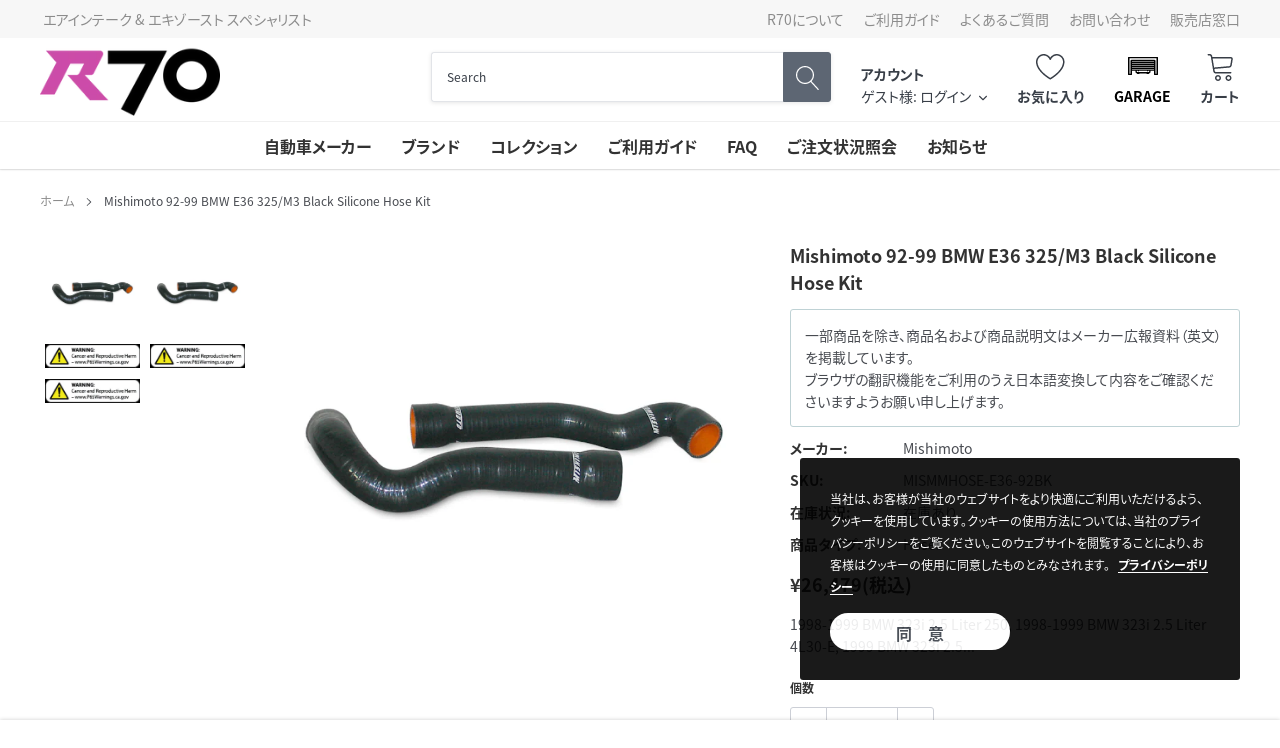

--- FILE ---
content_type: text/html; charset=utf-8
request_url: https://www.autopartsblvd.com/products/mishimoto-92-99-bmw-e36-325-m3-black-silicone-hose-kit
body_size: 36416
content:
<!doctype html>
<html class="no-js" lang="ja">
<head><script> 
                                          
                                            var fc_metafield_betterprice = {"appstatus":"disable","cannote":"true","combinedProduct":"false","combinedOrder":"false","combinedShipping":"false","exitshow":"false","title":"Found a better price?","description":"Tell us where and you`ll be subscribed with our offer!","name":"true","price":"false","phone":"true","emailon":"true","email":"r70@autopartsblvd.com","replyToEmail":"no-reply-r70@autopartsblvd.com","comment":"false","betterpricecolor":"#000000","priceplaceholder":"Enter your price...","pricelabel":"Price:","secondColor":"#404040","linktext":"Found a better price?","fontrange":"13","fontcolor":"000000","btnbackground":"7A56FF","linktype":"link","overlay":"false","link":"true","hideprice":"false","nameplaceholder":"Enter your name...","postcodelabel":"Postcode","postcodeplaceholder":"Enter postcode","postcode":"true","namelabel":"Name:","submitbutton":"Submit","commentslabel":"Any comments:","emaillabel":"Email address:","linklabel":"Link to website:","linkplaceholder":"https:\/\/better-price-location.com","phonelabel":"Phone number:","countrycode":"jp","betterpricesuccess":"\u3042\u306a\u305f\u306e\u30ea\u30af\u30a8\u30b9\u30c8\u306f\u6b63\u5e38\u306b\u9001\u4fe1\u3055\u308c\u307e\u3057\u305f\u3002","betterpricesuccesstitle":"\u9001\u4fe1\u6210\u529f","declineSubject":"R70 - \u30d7\u30e9\u30a4\u30b9\u30de\u30c3\u30c1\u30ea\u30af\u30a8\u30b9\u30c8\u3078\u306e\u3054\u56de\u7b54","discountSubject":"R70 - \u5546\u54c1\u4fa1\u683c\u3092\u8abf\u6574\u3057\u307e\u3057\u305f\uff01 \u30af\u30fc\u30dd\u30f3\u30b3\u30fc\u30c9\u306f\u3053\u3061\u3089\u3067\u3059","privacyPolicy":"false","privacyPolicyText":"","privacyPolicyLinkText":"","privacyPolicyLink":"","formLayout":"basic","counteredSubject":"R70 - \u5546\u54c1\u4fa1\u683c\u3092\u53ef\u80fd\u306a\u7bc4\u56f2\u3067\u8abf\u6574\u3057\u307e\u3057\u305f\uff01 \u30af\u30fc\u30dd\u30f3\u30b3\u30fc\u30c9\u306f\u3053\u3061\u3089\u3067\u3059","counteredTemplate":"<p>&lt;%CUSTOMERMAIL%&gt; \u69d8<\/p><p><br><\/p><p>\u3042\u306a\u305f\u306e\u30d7\u30e9\u30a4\u30b9\u30de\u30c3\u30c1\u30ea\u30af\u30a8\u30b9\u30c8\u304c\u9650\u5b9a\u7684\u306b\u53d7\u7406\u3055\u308c\u307e\u3057\u305f\u3002<\/p><p><br><\/p><p>\u73fe\u6642\u70b9\u3067\u5f53\u5e97\u304c\u63d0\u4f9b\u3067\u304d\u308b\u4fa1\u683c\u306f &lt;%PRODUCTPRICE%&gt; \u3067\u3059\u3002<\/p><p><br><\/p><p>\u3053\u308c\u306b\u540c\u610f\u3067\u304d\u308b\u5834\u5408\u3001\u3042\u306a\u305f\u306f\u30c1\u30a7\u30c3\u30af\u30a2\u30a6\u30c8\u6642\u306b\u30af\u30fc\u30dd\u30f3\u30b3\u30fc\u30c9 &lt;%DISCOUNTCODE%&gt; \u3092\u7528\u3044\u3066 &lt;%PRODUCTTITLE%&gt; \u3092\u3054\u8cfc\u5165\u3044\u305f\u3060\u3051\u307e\u3059\u3002<\/p><p>\u3053\u306e\u30b3\u30fc\u30c9\u306f\u3042\u306a\u305f\u306e\u305f\u3081\u3060\u3051\u306b\u4f5c\u6210\u3055\u308c1\u56de\u306e\u307f\u3054\u5229\u7528\u3044\u305f\u3060\u3051\u307e\u3059\u3002\u30af\u30fc\u30dd\u30f3\u30b3\u30fc\u30c9\u306f24\u6642\u9593\u3067\u6709\u52b9\u671f\u9650\u304c\u5207\u308c\u307e\u3059\u3002<\/p><p><br><\/p><p>\u3054\u5229\u7528\u3092\u304a\u5f85\u3061\u3057\u3066\u304a\u308a\u307e\u3059\u3002<\/p><p><br><\/p><p>&lt;%SHOPNAME%&gt;<\/p>","askDuration":"true","defaultDuration":1,"betterpriceLondonTitle":"Found a better price?","run":"true","currency":"&#165;"};
                                          
                                        </script>
                                    

    <meta charset="utf-8">
    <meta http-equiv="X-UA-Compatible" content="IE=edge">
    <meta name="viewport" content="width=device-width, initial-scale=1, shrink-to-fit=no, minimal-ui">
    <meta name="theme-color" content="">
  	<meta name="mobile-web-app-capable" content="yes">
    <meta name="Description" content="Spark Shopify theme developed by HaloTheme">
    <link rel="canonical" href="https://www.autopartsblvd.com/products/mishimoto-92-99-bmw-e36-325-m3-black-silicone-hose-kit">
    <link rel="preconnect" href="https://fonts.googleapis.com">
    <link rel="preconnect" href="https://fonts.gstatic.com" crossorigin>
    <link href="https://fonts.googleapis.com/css2?family=Noto+Sans+JP:wght@400;500;700&display=swap" rel="stylesheet">
  <script>
  (function(d) {
    var config = {
      kitId: 'iqt8lfv',
      scriptTimeout: 3000,
      async: true
    },
    h=d.documentElement,t=setTimeout(function(){h.className=h.className.replace(/\bwf-loading\b/g,"")+" wf-inactive";},config.scriptTimeout),tk=d.createElement("script"),f=false,s=d.getElementsByTagName("script")[0],a;h.className+=" wf-loading";tk.src='https://use.typekit.net/'+config.kitId+'.js';tk.async=true;tk.onload=tk.onreadystatechange=function(){a=this.readyState;if(f||a&&a!="complete"&&a!="loaded")return;f=true;clearTimeout(t);try{Typekit.load(config)}catch(e){}};s.parentNode.insertBefore(tk,s)
  })(document);
</script><link rel="shortcut icon" href="//www.autopartsblvd.com/cdn/shop/files/AUTOPARTSBLVD-R70-03_32x32.png?v=1678187168" type="image/png"><title>Mishimoto 92-99 BMW E36 325/M3 Black Silicone Hose Kit
&ndash; R70オートパーツ【公式】</title><meta name="description" content="1998-1999 BMW 323i 2.5 Liter 250, 1998-1999 BMW 323i 2.5 Liter 4L30-E, 1999 BMW 323i 2.5 Liter 5L40-E, 1998-1999 BMW 323is 2.5 Liter 250, 1998-1999 BMW 323is 2.5 Liter 4L30-E, 1992-1993 BMW 325i 2.5 Liter 4HP-22, 1994-1995 BMW 325i 2.5 Liter 4L30-E, 1992-1995 BMW 325i 2.5 Liter S5D250G, 1992-1995 BMW 325is 2.5 Liter 25">

    
        <meta property="og:type" content="product">
        <meta property="og:title" content="Mishimoto 92-99 BMW E36 325/M3 Black Silicone Hose Kit">
        
        <meta property="og:image" content="http://www.autopartsblvd.com/cdn/shop/products/6e7bbba12d165431857486db6de49517_grande.jpg?v=1683778631">
        <meta property="og:image:secure_url" content="https://www.autopartsblvd.com/cdn/shop/products/6e7bbba12d165431857486db6de49517_grande.jpg?v=1683778631">
        
        <meta property="og:image" content="http://www.autopartsblvd.com/cdn/shop/products/86ec6e5f78d58cae4e9e59a8a80ff511_grande.jpg?v=1683778631">
        <meta property="og:image:secure_url" content="https://www.autopartsblvd.com/cdn/shop/products/86ec6e5f78d58cae4e9e59a8a80ff511_grande.jpg?v=1683778631">
        
        <meta property="og:image" content="http://www.autopartsblvd.com/cdn/shop/products/442eb628b66c81f0645d88ae77584f34_aac2552e-101e-448d-a959-4968b010378f_grande.jpg?v=1683778631">
        <meta property="og:image:secure_url" content="https://www.autopartsblvd.com/cdn/shop/products/442eb628b66c81f0645d88ae77584f34_aac2552e-101e-448d-a959-4968b010378f_grande.jpg?v=1683778631">
        
        <meta property="og:price:amount" content="26,479">
        <meta property="og:price:currency" content="JPY">
    
    
        <meta property="og:description" content="1998-1999 BMW 323i 2.5 Liter 250, 1998-1999 BMW 323i 2.5 Liter 4L30-E, 1999 BMW 323i 2.5 Liter 5L40-E, 1998-1999 BMW 323is 2.5 Liter 250, 1998-1999 BMW 323is 2.5 Liter 4L30-E, 1992-1993 BMW 325i 2.5 Liter 4HP-22, 1994-1995 BMW 325i 2.5 Liter 4L30-E, 1992-1995 BMW 325i 2.5 Liter S5D250G, 1992-1995 BMW 325is 2.5 Liter 25">
    

    <meta property="og:url" content="https://www.autopartsblvd.com/products/mishimoto-92-99-bmw-e36-325-m3-black-silicone-hose-kit">
    <meta property="og:site_name" content="R70オートパーツ【公式】">
    <!-- /snippets/social-meta-tags.liquid -->




<meta property="og:site_name" content="R70オートパーツ【公式】">
<meta property="og:url" content="https://www.autopartsblvd.com/products/mishimoto-92-99-bmw-e36-325-m3-black-silicone-hose-kit">
<meta property="og:title" content="Mishimoto 92-99 BMW E36 325/M3 Black Silicone Hose Kit">
<meta property="og:type" content="product">
<meta property="og:description" content="1998-1999 BMW 323i 2.5 Liter 250, 1998-1999 BMW 323i 2.5 Liter 4L30-E, 1999 BMW 323i 2.5 Liter 5L40-E, 1998-1999 BMW 323is 2.5 Liter 250, 1998-1999 BMW 323is 2.5 Liter 4L30-E, 1992-1993 BMW 325i 2.5 Liter 4HP-22, 1994-1995 BMW 325i 2.5 Liter 4L30-E, 1992-1995 BMW 325i 2.5 Liter S5D250G, 1992-1995 BMW 325is 2.5 Liter 25">

    <meta property="og:price:amount" content="26,479">
    <meta property="og:price:currency" content="JPY">

<meta property="og:image" content="http://www.autopartsblvd.com/cdn/shop/products/6e7bbba12d165431857486db6de49517_1200x1200.jpg?v=1683778631"><meta property="og:image" content="http://www.autopartsblvd.com/cdn/shop/products/86ec6e5f78d58cae4e9e59a8a80ff511_1200x1200.jpg?v=1683778631"><meta property="og:image" content="http://www.autopartsblvd.com/cdn/shop/products/442eb628b66c81f0645d88ae77584f34_aac2552e-101e-448d-a959-4968b010378f_1200x1200.jpg?v=1683778631">
<meta property="og:image:secure_url" content="https://www.autopartsblvd.com/cdn/shop/products/6e7bbba12d165431857486db6de49517_1200x1200.jpg?v=1683778631"><meta property="og:image:secure_url" content="https://www.autopartsblvd.com/cdn/shop/products/86ec6e5f78d58cae4e9e59a8a80ff511_1200x1200.jpg?v=1683778631"><meta property="og:image:secure_url" content="https://www.autopartsblvd.com/cdn/shop/products/442eb628b66c81f0645d88ae77584f34_aac2552e-101e-448d-a959-4968b010378f_1200x1200.jpg?v=1683778631">


    <meta name="twitter:site" content="@autopartsblvd">

<meta name="twitter:card" content="summary_large_image">
<meta name="twitter:title" content="Mishimoto 92-99 BMW E36 325/M3 Black Silicone Hose Kit">
<meta name="twitter:description" content="1998-1999 BMW 323i 2.5 Liter 250, 1998-1999 BMW 323i 2.5 Liter 4L30-E, 1999 BMW 323i 2.5 Liter 5L40-E, 1998-1999 BMW 323is 2.5 Liter 250, 1998-1999 BMW 323is 2.5 Liter 4L30-E, 1992-1993 BMW 325i 2.5 Liter 4HP-22, 1994-1995 BMW 325i 2.5 Liter 4L30-E, 1992-1995 BMW 325i 2.5 Liter S5D250G, 1992-1995 BMW 325is 2.5 Liter 25">

    <style type="text/css">

	
	
	
	

	@font-face { font-display: swap;
  font-family: Rajdhani;
  font-weight: 700;
  font-style: normal;
  src: url("//www.autopartsblvd.com/cdn/fonts/rajdhani/rajdhani_n7.25ad6e7387a0b32c9dea8f240076d23b3c06600c.woff2") format("woff2"),
       url("//www.autopartsblvd.com/cdn/fonts/rajdhani/rajdhani_n7.18863849438078b0774e5b61305b5af2ee109180.woff") format("woff");
}

	@font-face { font-display: swap;
  font-family: Arimo;
  font-weight: 400;
  font-style: normal;
  src: url("//www.autopartsblvd.com/cdn/fonts/arimo/arimo_n4.a7efb558ca22d2002248bbe6f302a98edee38e35.woff2") format("woff2"),
       url("//www.autopartsblvd.com/cdn/fonts/arimo/arimo_n4.0da809f7d1d5ede2a73be7094ac00741efdb6387.woff") format("woff");
}

	@font-face { font-display: swap;
  font-family: Rajdhani;
  font-weight: 700;
  font-style: normal;
  src: url("//www.autopartsblvd.com/cdn/fonts/rajdhani/rajdhani_n7.25ad6e7387a0b32c9dea8f240076d23b3c06600c.woff2") format("woff2"),
       url("//www.autopartsblvd.com/cdn/fonts/rajdhani/rajdhani_n7.18863849438078b0774e5b61305b5af2ee109180.woff") format("woff");
}

	@font-face { font-display: swap;
  font-family: Rajdhani;
  font-weight: 700;
  font-style: normal;
  src: url("//www.autopartsblvd.com/cdn/fonts/rajdhani/rajdhani_n7.25ad6e7387a0b32c9dea8f240076d23b3c06600c.woff2") format("woff2"),
       url("//www.autopartsblvd.com/cdn/fonts/rajdhani/rajdhani_n7.18863849438078b0774e5b61305b5af2ee109180.woff") format("woff");
}

@font-face { font-display: swap;
  font-family: Rajdhani;
  font-weight: 700;
  font-style: normal;
  src: url("//www.autopartsblvd.com/cdn/fonts/rajdhani/rajdhani_n7.25ad6e7387a0b32c9dea8f240076d23b3c06600c.woff2") format("woff2"),
       url("//www.autopartsblvd.com/cdn/fonts/rajdhani/rajdhani_n7.18863849438078b0774e5b61305b5af2ee109180.woff") format("woff");
}

	@font-face { font-display: swap;
  font-family: Arimo;
  font-weight: 700;
  font-style: normal;
  src: url("//www.autopartsblvd.com/cdn/fonts/arimo/arimo_n7.1d2d0638e6a1228d86beb0e10006e3280ccb2d04.woff2") format("woff2"),
       url("//www.autopartsblvd.com/cdn/fonts/arimo/arimo_n7.f4b9139e8eac4a17b38b8707044c20f54c3be479.woff") format("woff");
}

	@font-face { font-display: swap;
  font-family: Arimo;
  font-weight: 700;
  font-style: normal;
  src: url("//www.autopartsblvd.com/cdn/fonts/arimo/arimo_n7.1d2d0638e6a1228d86beb0e10006e3280ccb2d04.woff2") format("woff2"),
       url("//www.autopartsblvd.com/cdn/fonts/arimo/arimo_n7.f4b9139e8eac4a17b38b8707044c20f54c3be479.woff") format("woff");
}

	@font-face { font-display: swap;
  font-family: Arimo;
  font-weight: 400;
  font-style: italic;
  src: url("//www.autopartsblvd.com/cdn/fonts/arimo/arimo_i4.438ddb21a1b98c7230698d70dc1a21df235701b2.woff2") format("woff2"),
       url("//www.autopartsblvd.com/cdn/fonts/arimo/arimo_i4.0e1908a0dc1ec32fabb5a03a0c9ee2083f82e3d7.woff") format("woff");
}

	@font-face { font-display: swap;
  font-family: Arimo;
  font-weight: 700;
  font-style: italic;
  src: url("//www.autopartsblvd.com/cdn/fonts/arimo/arimo_i7.b9f09537c29041ec8d51f8cdb7c9b8e4f1f82cb1.woff2") format("woff2"),
       url("//www.autopartsblvd.com/cdn/fonts/arimo/arimo_i7.ec659fc855f754fd0b1bd052e606bba1058f73da.woff") format("woff");
}


	
	
	

	
	
	

	
	
	

    
    
    

	
	
	:root{
		--font_size_plus2: 16px; 
		--font_size_base: 14px;
		--font_size_header: 16px;
		--font_size_button: 16px;
		--font_size_heading: 22px;
		--color_body_text: #484b51;
		--color_bg: #ffffff;
		--color_url: #8c8c8c;
		--color_url_hover: #3f4e8e;
		--color_bg_alt: rgba(72, 75, 81, 0.05);

		--font_stack_header: Rajdhani,sans-serif;
		--font_style_header: normal;
		--font_weight_header: 700;
		--font_stack_body: Arimo,sans-serif;
		--font_style_body: normal;
		--font_weight_body: 400;
		--font_stack_heading: Rajdhani,sans-serif;
		--font_style_heading: normal;
		--font_weight_heading: 700;

		--font_stack_button: Rajdhani,sans-serif;
		--font_style_button: normal;
		--font_weight_button: 700;
		--font_weight_body__bold: 700;
		--font_weight_body__bolder: 700;
		--font_weight_header__bold: 700;
		--color_text_field: #fff;
		--color_text_field_text: #000;
		--color_heading_text: #323232;
		--color_heading_url: #3f4e8e;

		--color_btn_primary: #3f4e8e;
		--color_btn_primary_border: #3f4e8e;
		--color_btn_primary_text: #ffffff;
		--color_btn_primary_hover: #3f4e8e;
		--color_btn_primary_border_hover: #3f4e8e;
		--color_btn_primary_text_hover: #ffffff;

		--color_btn_secondary_border: #b6b6b6;
		--color_btn_secondary_text: #3d4044;
		--color_btn_secondary_hover: #5d6673;
		--color_btn_secondary_border_hover: #5d6673;
		--color_btn_secondary_text_hover: #ffffff;

		--color_small_button_text: #383e47;
		--color_small_button_text_hover: #005599;
		--opacity_image_overlay: 0.4;
		--image_overlay_opacity_hover: 0.8;
		--color_border_form: #cccfd6;
		--color_btn_secondary:#ffffff;

		--color_section_bg_gray:#f5f5f5;
		--color_section_border: #e2e4e8;
		--color_btt: #000000;
		--color_bg_btt: #ffffff;
		--color_border_btt: #000000;
		--color_cookieMessage:  #ffffff;
		--color_bg_cookieMessage: #000000;
		--color_btn_cookieMessage: #383e47;
		--color_btn_bg_cookieMessage: #ffffff;
		--color_btn_cookieMessage_hover: #ffffff;
		--color_btn_bg_cookieMessage_hover: #58a335;
		--color_notification2: #969696;
		--color_bg_notification2: #ffffff;
		--color_announcement_bar: #ffffff;
		--color_bg_announcement_bar: #383e47;
		--color_border_header_top: #f7f7f7;
		--color_time_header_middle: #383e47;
		--color_header_middle: #383e47;
		--color_bg_header_middle: #ffffff;
		--color_social: #f04723;
		--color_social_hover: #f04723;
		--color_cart_countPill: #ffffff;
		--color_bg_cart_countPill: #3fc942;
		--color_product_vendor: #323232;
		--color_product_review: #ffc50a;
		--color_product_review_empty: #e4e4e4;
		--color_product_price: #323232;
		--color_product_price_presale: #999999;
		--color_product_price_sale: #cc4ca8;
		--color_product_button_text: #ffffff;
		--color_product_button_border: #3fc942;
		--color_product_button_bg: #3fc942;
		--color_product_button_text_hover: #ffffff;
		--color_product_button_border_hover: #31b734;
		--color_product_button_bg_hover: #31b734;
		--color_product_button_soldOut_text: #999999;
		--color_product_button_soldOut_border: #f7f7f7;
		--color_product_button_soldOut_bg: #f7f7f7;
		--product_card_height_procent: 100%;
		--color_product_title: #323232;
		--color_product_title_hover: #4563b3;
		--color_search_bar: #383e47;
		--color_bg_search_bar: #ffffff;
		--color_border_search_bar: #e2e4e8;
		--color_footer_text: #bcbfc5;
		--color_footer_link_hover: #ffffff;
		--color_newsletter_input: #383e47;
		--color_newsletter_input_bg: #ffffff;
		--color_newsletter_input_border: #ffffff;
		--multiCategory_border: #ffffff;
		--multiCategory_color: #ffffff;
		--multiCategory_bg: #383e47;
		--color_border_header_bottom: #f0f0f0;
		--color_bg_header_bottom: #ffffff;
		--color_header_bottom: #323232;
		--color_logo: #383e47;
		--logo_size: 26;
		--color_bg_search_btn: #5d6673;
		--color_search_btn: #ffffff;
		--color_label_1: #ffffff;
		--color_bg_label_1: #d95949;
		--color_label_2: #ffffff;
		--color_bg_label_2: #f4ae4d;
		--color_label_3: #ffffff;
		--color_bg_label_3: #41aed6;
		--color_dropdownmenu: #323232;
		--color_bg_dropdownmenu: #ffffff;
		--color_border_dropdownmenu: #ebebeb;
		--color_title_dropdownmenu: #323232;
		--color_badge_text: #ffffff;
		--color_badge_bg: #383e46;
		--color_new_badge_text: #ffffff;
		--color_new_badge_bg: #503fea;
		--color_soldOut_badge_text: #ffffff;
		--color_soldOut_badge_bg: #b6b6b6;
		--color_bestSellers_badge_text: #ffffff;
		--color_bestSellers_badge_bg: #ed6912;
		--color_sale_badge_text: #ffffff;
		--color_sale_badge_bg: #334560;
		--color_sale_badge_bg: #334560;
		--color_footer_bg: #4b4e51;
		--color_footer_title: #ffffff;
		--color_contact_owner: #303030;
		--bg_contact_owner: #ffffff;
		--border_contact_owner: #e2e4e8;
		--color_footer_block_icon: #323232;
		--bg_footer_block_icon: #ffffff;
		--border_footer_block_icon: #e2e4e8;
		--color_title_footer_block_icon: #323232;
		--footer_bottom_text: #bcbfc5;
		--footer_bottom_bg:#383a3d;
		--color_header_top: #8c8c8c;
		--color_bg_header_top: #f7f7f7;
		--color_header_top_shortdescription: #383e47;
		--nav_vertical_bg: #fafafa;
		--nav_vertical_color: #cc4ca8;
		--nav_vertical_dropdown_border: #ffffff;
		--nav_vertical_dropdown_bg: #ffffff;

		--svg_select_icon: url(//www.autopartsblvd.com/cdn/shop/t/4/assets/ico-select.svg?v=146038610840559294621673534534);
	}
</style>

    <link href="//www.autopartsblvd.com/cdn/shop/t/4/assets/vendor.min.css?v=33021608385698407411673534534" rel="stylesheet">
    <link href="//www.autopartsblvd.com/cdn/shop/t/4/assets/theme-style.css?v=142827392227555767171767145692" rel="stylesheet">
	<link rel="stylesheet" type="text/css" href="https://auto-parts-gateway.myconvermax.com/static/search.css?shop=auto-parts-gateway.myshopify.com">
    <link href="//www.autopartsblvd.com/cdn/shop/t/4/assets/custom.css?v=82856925648015136271689242823" rel="stylesheet">

    <script>
        var theme = {
            strings: {
                addToCart: "カートに入れる",
                select_options: "オプションを選択",
                soldOut: "メーカー取り寄せ",
                unavailable: "お取り扱いできません",
                regularPrice: "通常価格",
                sale: "セール",
                showMore: "表示を増やす",
                showLess: "表示を減らす",
                addressError: "住所を調べる際にエラーが発生しました",
                addressNoResults: "その住所は見つかりませんでした",
                addressQueryLimit: "Google APIの使用量の制限を超えました。\u003ca href=\"https:\/\/developers.google.com\/maps\/premium\/usage-limits\"\u003eプレミアムプラン\u003c\/a\u003eへのアップグレードをご検討ください。",
                authError: "あなたのGoogle Mapsのアカウント認証で問題が発生しました。",
                newWindow: "新しいウィンドウで開く",
                external: "外部のウェブサイトに移動します。",
                newWindowExternal: "外部のウェブサイトを新しいウィンドウで開く",
                quantityMinimumMessage: "数量は1以上でなければなりません",
                unitPrice: "単価",
                unitPriceSeparator: "あたり",
                remove: "削除",
                oneCartCount: "1個のアイテム",
                otherCartCount: "[count]個のアイテム",
                quantityLabel: "数量: [count]",
                in_stock: "在庫あり",
                out_of_stock: "メーカー取り寄せ",
                previous: "前のページ",
                next: "次のページ",
                added_to_cart: "カートに追加済み"
            },

            moneyFormat: "¥{{amount_no_decimals}}"
        }

        window.shop_currency = "JPY";
        window.multi_lang = true;
        window.show_multiple_currencies = false;
        window.show_auto_currency = false;
        window.money_format = "¥{{amount_no_decimals}}";
        window.router = "";
        document.documentElement.className = document.documentElement.className.replace('no-js', 'js');
    </script>
  
  <meta name="google-site-verification" content="EwBTG4QYv5NIBirB1pTb0bg_j4U7J7Aq-TYlA8KaOuI" /><!-- Theme Settings -->
<script>
  window.themeSettings = {
    quick_view_enabled: 'false',
    show_product_vendor: 'true',
    show_product_title: 'true',
    show_product_reviews: 'false',
    show_product_price: 'true',
    show_product_button: 'false',
    show_product_color_swatch: false,
    show_wishlist: 'true',
    time_new: '30',
    search_paging: 'infinite_scroll',
    enable_ymm_redirect: !false,
    enable_header_ymm: false,
    category_hierarchy: '',
    locales: {
      price_filter_min: '最低価格',
      price_filter_max: '最高価格',
      garage_title: 'ガレージ',
      quick_view: 'クイックビュー',
      sold_out: 'メーカー取り寄せ',
      sold_out_badge: 'メーカー取り寄せ',
      sold_out_button: 'メーカー取り寄せ',
      special_order_badge: 'スペシャルオーダー',
      special_order_button: 'カートに入れる',
      special_order: '在庫あり',
      add_to_cart: 'カートに入れる',
      unavailable: 'お取り扱いできません',
      select_options: 'オプションを選択',
      new: '新着',
      custom_badge: 'カスタムラベル',
      search_placeholder: '商品を検索',
      search_clear: 'クリア',
      browse_all: 'すべての商品を閲覧する',
      total_results: '件',
      sort_select: '並び替え',
      load_more: 'もっと見る',
      facet_bar_tires: 'タイヤ',
      facet_bar_wheels: 'ホイール',
      current_search: '現在のフィルター:',
      start_over: '全てクリア',
      show_more: 'もっと見る',
      show_less: '表示を減らす',
      price_filter_button: '適用',
      mobile_filter_button: 'フィルター',
      mobile_filter_dialog_title: 'フィルター',
      mobile_filter_dialog_results: '件',
      mobile_filter_dialog_clear: 'クリア',
      mobile_filter_dialog_done: '完了',
      clear_garage: 'クリア',
      clear_vehicle: 'クリア',
      add_vehicle: '車種を追加',
      select_vehicle: '車種を選択',
      garage_first_line: '車種を保存',
      garage_second_line: '適合パーツを検索',
      garage_third_line: 'パーツ探しを簡単に',
      ymm: {
        year: '年',
        make: 'メーカー',
        model: 'モデル',
        submodel: 'サブモデル',
        wheel_bolt_pattern: 'ボルトパターン',
        wheel_diameter: '直径',
        wheel_width: '幅',
        wheel_offset: 'オフセット',
        tire_width: '幅',
        tire_aspect: '扁平率',
        tire_rim: 'リム',
        go: '検索',
        select_block: '車種を選択',
        change: '車種を変更',
        clear: 'クリア',
        verify_fitment: '車両との適合を確認する',
        fits: 'この製品が適合します',
        not_fits: 'この製品は適合しません',
        specify: '指定してください',
    	universal_title: '汎用品',
        universal_text: '製品のインストール時に加工を要する場合があります',
        unknown_title: '適合データがありません',
        unknown_text: 'この商品にはメーカーによる適合情報がありません。',
    	fitment_table_title: '適合車種'
      },
    },
  }
</script>


    <script>window.performance && window.performance.mark && window.performance.mark('shopify.content_for_header.start');</script><meta id="shopify-digital-wallet" name="shopify-digital-wallet" content="/69525602620/digital_wallets/dialog">
<meta name="shopify-checkout-api-token" content="8108c8e9f0e2be9e965dddff0d569dfb">
<link rel="alternate" type="application/json+oembed" href="https://www.autopartsblvd.com/products/mishimoto-92-99-bmw-e36-325-m3-black-silicone-hose-kit.oembed">
<script async="async" src="/checkouts/internal/preloads.js?locale=ja-JP"></script>
<link rel="preconnect" href="https://shop.app" crossorigin="anonymous">
<script async="async" src="https://shop.app/checkouts/internal/preloads.js?locale=ja-JP&shop_id=69525602620" crossorigin="anonymous"></script>
<script id="apple-pay-shop-capabilities" type="application/json">{"shopId":69525602620,"countryCode":"JP","currencyCode":"JPY","merchantCapabilities":["supports3DS"],"merchantId":"gid:\/\/shopify\/Shop\/69525602620","merchantName":"R70オートパーツ【公式】","requiredBillingContactFields":["postalAddress","email","phone"],"requiredShippingContactFields":["postalAddress","email","phone"],"shippingType":"shipping","supportedNetworks":["visa","masterCard","amex","jcb","discover"],"total":{"type":"pending","label":"R70オートパーツ【公式】","amount":"1.00"},"shopifyPaymentsEnabled":true,"supportsSubscriptions":true}</script>
<script id="shopify-features" type="application/json">{"accessToken":"8108c8e9f0e2be9e965dddff0d569dfb","betas":["rich-media-storefront-analytics"],"domain":"www.autopartsblvd.com","predictiveSearch":false,"shopId":69525602620,"locale":"ja"}</script>
<script>var Shopify = Shopify || {};
Shopify.shop = "auto-parts-gateway.myshopify.com";
Shopify.locale = "ja";
Shopify.currency = {"active":"JPY","rate":"1.0"};
Shopify.country = "JP";
Shopify.theme = {"name":"Spark 2.0 (with Convermax Site Search)","id":141976109372,"schema_name":"Spark v2 (with YMM)","schema_version":"2.0.0","theme_store_id":null,"role":"main"};
Shopify.theme.handle = "null";
Shopify.theme.style = {"id":null,"handle":null};
Shopify.cdnHost = "www.autopartsblvd.com/cdn";
Shopify.routes = Shopify.routes || {};
Shopify.routes.root = "/";</script>
<script type="module">!function(o){(o.Shopify=o.Shopify||{}).modules=!0}(window);</script>
<script>!function(o){function n(){var o=[];function n(){o.push(Array.prototype.slice.apply(arguments))}return n.q=o,n}var t=o.Shopify=o.Shopify||{};t.loadFeatures=n(),t.autoloadFeatures=n()}(window);</script>
<script>
  window.ShopifyPay = window.ShopifyPay || {};
  window.ShopifyPay.apiHost = "shop.app\/pay";
  window.ShopifyPay.redirectState = null;
</script>
<script id="shop-js-analytics" type="application/json">{"pageType":"product"}</script>
<script defer="defer" async type="module" src="//www.autopartsblvd.com/cdn/shopifycloud/shop-js/modules/v2/client.init-shop-cart-sync_CRO8OuKI.ja.esm.js"></script>
<script defer="defer" async type="module" src="//www.autopartsblvd.com/cdn/shopifycloud/shop-js/modules/v2/chunk.common_A56sv42F.esm.js"></script>
<script type="module">
  await import("//www.autopartsblvd.com/cdn/shopifycloud/shop-js/modules/v2/client.init-shop-cart-sync_CRO8OuKI.ja.esm.js");
await import("//www.autopartsblvd.com/cdn/shopifycloud/shop-js/modules/v2/chunk.common_A56sv42F.esm.js");

  window.Shopify.SignInWithShop?.initShopCartSync?.({"fedCMEnabled":true,"windoidEnabled":true});

</script>
<script>
  window.Shopify = window.Shopify || {};
  if (!window.Shopify.featureAssets) window.Shopify.featureAssets = {};
  window.Shopify.featureAssets['shop-js'] = {"shop-cart-sync":["modules/v2/client.shop-cart-sync_Rbupk0-S.ja.esm.js","modules/v2/chunk.common_A56sv42F.esm.js"],"init-fed-cm":["modules/v2/client.init-fed-cm_Brlme73P.ja.esm.js","modules/v2/chunk.common_A56sv42F.esm.js"],"shop-button":["modules/v2/client.shop-button_CAOYMen2.ja.esm.js","modules/v2/chunk.common_A56sv42F.esm.js"],"shop-cash-offers":["modules/v2/client.shop-cash-offers_ivvZeP39.ja.esm.js","modules/v2/chunk.common_A56sv42F.esm.js","modules/v2/chunk.modal_ILhUGby7.esm.js"],"init-windoid":["modules/v2/client.init-windoid_BLzf7E_S.ja.esm.js","modules/v2/chunk.common_A56sv42F.esm.js"],"init-shop-email-lookup-coordinator":["modules/v2/client.init-shop-email-lookup-coordinator_Dz-pgYZI.ja.esm.js","modules/v2/chunk.common_A56sv42F.esm.js"],"shop-toast-manager":["modules/v2/client.shop-toast-manager_BRuj-JEc.ja.esm.js","modules/v2/chunk.common_A56sv42F.esm.js"],"shop-login-button":["modules/v2/client.shop-login-button_DgSCIKnN.ja.esm.js","modules/v2/chunk.common_A56sv42F.esm.js","modules/v2/chunk.modal_ILhUGby7.esm.js"],"avatar":["modules/v2/client.avatar_BTnouDA3.ja.esm.js"],"pay-button":["modules/v2/client.pay-button_CxybczQF.ja.esm.js","modules/v2/chunk.common_A56sv42F.esm.js"],"init-shop-cart-sync":["modules/v2/client.init-shop-cart-sync_CRO8OuKI.ja.esm.js","modules/v2/chunk.common_A56sv42F.esm.js"],"init-customer-accounts":["modules/v2/client.init-customer-accounts_B7JfRd7a.ja.esm.js","modules/v2/client.shop-login-button_DgSCIKnN.ja.esm.js","modules/v2/chunk.common_A56sv42F.esm.js","modules/v2/chunk.modal_ILhUGby7.esm.js"],"init-shop-for-new-customer-accounts":["modules/v2/client.init-shop-for-new-customer-accounts_DuVdZwgs.ja.esm.js","modules/v2/client.shop-login-button_DgSCIKnN.ja.esm.js","modules/v2/chunk.common_A56sv42F.esm.js","modules/v2/chunk.modal_ILhUGby7.esm.js"],"init-customer-accounts-sign-up":["modules/v2/client.init-customer-accounts-sign-up_Bo1CzG-w.ja.esm.js","modules/v2/client.shop-login-button_DgSCIKnN.ja.esm.js","modules/v2/chunk.common_A56sv42F.esm.js","modules/v2/chunk.modal_ILhUGby7.esm.js"],"checkout-modal":["modules/v2/client.checkout-modal_B2T2_lCJ.ja.esm.js","modules/v2/chunk.common_A56sv42F.esm.js","modules/v2/chunk.modal_ILhUGby7.esm.js"],"shop-follow-button":["modules/v2/client.shop-follow-button_Bkz4TQZn.ja.esm.js","modules/v2/chunk.common_A56sv42F.esm.js","modules/v2/chunk.modal_ILhUGby7.esm.js"],"lead-capture":["modules/v2/client.lead-capture_C6eAi-6_.ja.esm.js","modules/v2/chunk.common_A56sv42F.esm.js","modules/v2/chunk.modal_ILhUGby7.esm.js"],"shop-login":["modules/v2/client.shop-login_QcPsljo4.ja.esm.js","modules/v2/chunk.common_A56sv42F.esm.js","modules/v2/chunk.modal_ILhUGby7.esm.js"],"payment-terms":["modules/v2/client.payment-terms_Dt9LCeZF.ja.esm.js","modules/v2/chunk.common_A56sv42F.esm.js","modules/v2/chunk.modal_ILhUGby7.esm.js"]};
</script>
<script>(function() {
  var isLoaded = false;
  function asyncLoad() {
    if (isLoaded) return;
    isLoaded = true;
    var urls = ["https:\/\/auto-parts-gateway.myconvermax.com\/static\/search.min.js?shop=auto-parts-gateway.myshopify.com","https:\/\/orderstatus.w3apps.co\/js\/orderlookup.js?shop=auto-parts-gateway.myshopify.com","https:\/\/d1owz8ug8bf83z.cloudfront.net\/shopify-apps\/\/js\/betterprice\/betterprice.js?shop=auto-parts-gateway.myshopify.com","https:\/\/platform-api.sharethis.com\/js\/sharethis.js?shop=auto-parts-gateway.myshopify.com#property=64dc1ca8ad58d0001240b8a2\u0026product=inline-share-buttons\u0026source=inline-share-buttons-shopify\u0026ver=1694167742"];
    for (var i = 0; i < urls.length; i++) {
      var s = document.createElement('script');
      s.type = 'text/javascript';
      s.async = true;
      s.src = urls[i];
      var x = document.getElementsByTagName('script')[0];
      x.parentNode.insertBefore(s, x);
    }
  };
  if(window.attachEvent) {
    window.attachEvent('onload', asyncLoad);
  } else {
    window.addEventListener('load', asyncLoad, false);
  }
})();</script>
<script id="__st">var __st={"a":69525602620,"offset":32400,"reqid":"a09fad86-a2d0-42e5-ac0e-146816b355b1-1768505300","pageurl":"www.autopartsblvd.com\/products\/mishimoto-92-99-bmw-e36-325-m3-black-silicone-hose-kit","u":"b13d058911c8","p":"product","rtyp":"product","rid":8316624109884};</script>
<script>window.ShopifyPaypalV4VisibilityTracking = true;</script>
<script id="captcha-bootstrap">!function(){'use strict';const t='contact',e='account',n='new_comment',o=[[t,t],['blogs',n],['comments',n],[t,'customer']],c=[[e,'customer_login'],[e,'guest_login'],[e,'recover_customer_password'],[e,'create_customer']],r=t=>t.map((([t,e])=>`form[action*='/${t}']:not([data-nocaptcha='true']) input[name='form_type'][value='${e}']`)).join(','),a=t=>()=>t?[...document.querySelectorAll(t)].map((t=>t.form)):[];function s(){const t=[...o],e=r(t);return a(e)}const i='password',u='form_key',d=['recaptcha-v3-token','g-recaptcha-response','h-captcha-response',i],f=()=>{try{return window.sessionStorage}catch{return}},m='__shopify_v',_=t=>t.elements[u];function p(t,e,n=!1){try{const o=window.sessionStorage,c=JSON.parse(o.getItem(e)),{data:r}=function(t){const{data:e,action:n}=t;return t[m]||n?{data:e,action:n}:{data:t,action:n}}(c);for(const[e,n]of Object.entries(r))t.elements[e]&&(t.elements[e].value=n);n&&o.removeItem(e)}catch(o){console.error('form repopulation failed',{error:o})}}const l='form_type',E='cptcha';function T(t){t.dataset[E]=!0}const w=window,h=w.document,L='Shopify',v='ce_forms',y='captcha';let A=!1;((t,e)=>{const n=(g='f06e6c50-85a8-45c8-87d0-21a2b65856fe',I='https://cdn.shopify.com/shopifycloud/storefront-forms-hcaptcha/ce_storefront_forms_captcha_hcaptcha.v1.5.2.iife.js',D={infoText:'hCaptchaによる保護',privacyText:'プライバシー',termsText:'利用規約'},(t,e,n)=>{const o=w[L][v],c=o.bindForm;if(c)return c(t,g,e,D).then(n);var r;o.q.push([[t,g,e,D],n]),r=I,A||(h.body.append(Object.assign(h.createElement('script'),{id:'captcha-provider',async:!0,src:r})),A=!0)});var g,I,D;w[L]=w[L]||{},w[L][v]=w[L][v]||{},w[L][v].q=[],w[L][y]=w[L][y]||{},w[L][y].protect=function(t,e){n(t,void 0,e),T(t)},Object.freeze(w[L][y]),function(t,e,n,w,h,L){const[v,y,A,g]=function(t,e,n){const i=e?o:[],u=t?c:[],d=[...i,...u],f=r(d),m=r(i),_=r(d.filter((([t,e])=>n.includes(e))));return[a(f),a(m),a(_),s()]}(w,h,L),I=t=>{const e=t.target;return e instanceof HTMLFormElement?e:e&&e.form},D=t=>v().includes(t);t.addEventListener('submit',(t=>{const e=I(t);if(!e)return;const n=D(e)&&!e.dataset.hcaptchaBound&&!e.dataset.recaptchaBound,o=_(e),c=g().includes(e)&&(!o||!o.value);(n||c)&&t.preventDefault(),c&&!n&&(function(t){try{if(!f())return;!function(t){const e=f();if(!e)return;const n=_(t);if(!n)return;const o=n.value;o&&e.removeItem(o)}(t);const e=Array.from(Array(32),(()=>Math.random().toString(36)[2])).join('');!function(t,e){_(t)||t.append(Object.assign(document.createElement('input'),{type:'hidden',name:u})),t.elements[u].value=e}(t,e),function(t,e){const n=f();if(!n)return;const o=[...t.querySelectorAll(`input[type='${i}']`)].map((({name:t})=>t)),c=[...d,...o],r={};for(const[a,s]of new FormData(t).entries())c.includes(a)||(r[a]=s);n.setItem(e,JSON.stringify({[m]:1,action:t.action,data:r}))}(t,e)}catch(e){console.error('failed to persist form',e)}}(e),e.submit())}));const S=(t,e)=>{t&&!t.dataset[E]&&(n(t,e.some((e=>e===t))),T(t))};for(const o of['focusin','change'])t.addEventListener(o,(t=>{const e=I(t);D(e)&&S(e,y())}));const B=e.get('form_key'),M=e.get(l),P=B&&M;t.addEventListener('DOMContentLoaded',(()=>{const t=y();if(P)for(const e of t)e.elements[l].value===M&&p(e,B);[...new Set([...A(),...v().filter((t=>'true'===t.dataset.shopifyCaptcha))])].forEach((e=>S(e,t)))}))}(h,new URLSearchParams(w.location.search),n,t,e,['guest_login'])})(!0,!0)}();</script>
<script integrity="sha256-4kQ18oKyAcykRKYeNunJcIwy7WH5gtpwJnB7kiuLZ1E=" data-source-attribution="shopify.loadfeatures" defer="defer" src="//www.autopartsblvd.com/cdn/shopifycloud/storefront/assets/storefront/load_feature-a0a9edcb.js" crossorigin="anonymous"></script>
<script crossorigin="anonymous" defer="defer" src="//www.autopartsblvd.com/cdn/shopifycloud/storefront/assets/shopify_pay/storefront-65b4c6d7.js?v=20250812"></script>
<script data-source-attribution="shopify.dynamic_checkout.dynamic.init">var Shopify=Shopify||{};Shopify.PaymentButton=Shopify.PaymentButton||{isStorefrontPortableWallets:!0,init:function(){window.Shopify.PaymentButton.init=function(){};var t=document.createElement("script");t.src="https://www.autopartsblvd.com/cdn/shopifycloud/portable-wallets/latest/portable-wallets.ja.js",t.type="module",document.head.appendChild(t)}};
</script>
<script data-source-attribution="shopify.dynamic_checkout.buyer_consent">
  function portableWalletsHideBuyerConsent(e){var t=document.getElementById("shopify-buyer-consent"),n=document.getElementById("shopify-subscription-policy-button");t&&n&&(t.classList.add("hidden"),t.setAttribute("aria-hidden","true"),n.removeEventListener("click",e))}function portableWalletsShowBuyerConsent(e){var t=document.getElementById("shopify-buyer-consent"),n=document.getElementById("shopify-subscription-policy-button");t&&n&&(t.classList.remove("hidden"),t.removeAttribute("aria-hidden"),n.addEventListener("click",e))}window.Shopify?.PaymentButton&&(window.Shopify.PaymentButton.hideBuyerConsent=portableWalletsHideBuyerConsent,window.Shopify.PaymentButton.showBuyerConsent=portableWalletsShowBuyerConsent);
</script>
<script data-source-attribution="shopify.dynamic_checkout.cart.bootstrap">document.addEventListener("DOMContentLoaded",(function(){function t(){return document.querySelector("shopify-accelerated-checkout-cart, shopify-accelerated-checkout")}if(t())Shopify.PaymentButton.init();else{new MutationObserver((function(e,n){t()&&(Shopify.PaymentButton.init(),n.disconnect())})).observe(document.body,{childList:!0,subtree:!0})}}));
</script>
<link id="shopify-accelerated-checkout-styles" rel="stylesheet" media="screen" href="https://www.autopartsblvd.com/cdn/shopifycloud/portable-wallets/latest/accelerated-checkout-backwards-compat.css" crossorigin="anonymous">
<style id="shopify-accelerated-checkout-cart">
        #shopify-buyer-consent {
  margin-top: 1em;
  display: inline-block;
  width: 100%;
}

#shopify-buyer-consent.hidden {
  display: none;
}

#shopify-subscription-policy-button {
  background: none;
  border: none;
  padding: 0;
  text-decoration: underline;
  font-size: inherit;
  cursor: pointer;
}

#shopify-subscription-policy-button::before {
  box-shadow: none;
}

      </style>

<script>window.performance && window.performance.mark && window.performance.mark('shopify.content_for_header.end');</script>

  <script>
    if (Currency && Currency.cookie.read() !== '') {
      Currency.cookie.write('')
    }
  </script>
<link href="https://monorail-edge.shopifysvc.com" rel="dns-prefetch">
<script>(function(){if ("sendBeacon" in navigator && "performance" in window) {try {var session_token_from_headers = performance.getEntriesByType('navigation')[0].serverTiming.find(x => x.name == '_s').description;} catch {var session_token_from_headers = undefined;}var session_cookie_matches = document.cookie.match(/_shopify_s=([^;]*)/);var session_token_from_cookie = session_cookie_matches && session_cookie_matches.length === 2 ? session_cookie_matches[1] : "";var session_token = session_token_from_headers || session_token_from_cookie || "";function handle_abandonment_event(e) {var entries = performance.getEntries().filter(function(entry) {return /monorail-edge.shopifysvc.com/.test(entry.name);});if (!window.abandonment_tracked && entries.length === 0) {window.abandonment_tracked = true;var currentMs = Date.now();var navigation_start = performance.timing.navigationStart;var payload = {shop_id: 69525602620,url: window.location.href,navigation_start,duration: currentMs - navigation_start,session_token,page_type: "product"};window.navigator.sendBeacon("https://monorail-edge.shopifysvc.com/v1/produce", JSON.stringify({schema_id: "online_store_buyer_site_abandonment/1.1",payload: payload,metadata: {event_created_at_ms: currentMs,event_sent_at_ms: currentMs}}));}}window.addEventListener('pagehide', handle_abandonment_event);}}());</script>
<script id="web-pixels-manager-setup">(function e(e,d,r,n,o){if(void 0===o&&(o={}),!Boolean(null===(a=null===(i=window.Shopify)||void 0===i?void 0:i.analytics)||void 0===a?void 0:a.replayQueue)){var i,a;window.Shopify=window.Shopify||{};var t=window.Shopify;t.analytics=t.analytics||{};var s=t.analytics;s.replayQueue=[],s.publish=function(e,d,r){return s.replayQueue.push([e,d,r]),!0};try{self.performance.mark("wpm:start")}catch(e){}var l=function(){var e={modern:/Edge?\/(1{2}[4-9]|1[2-9]\d|[2-9]\d{2}|\d{4,})\.\d+(\.\d+|)|Firefox\/(1{2}[4-9]|1[2-9]\d|[2-9]\d{2}|\d{4,})\.\d+(\.\d+|)|Chrom(ium|e)\/(9{2}|\d{3,})\.\d+(\.\d+|)|(Maci|X1{2}).+ Version\/(15\.\d+|(1[6-9]|[2-9]\d|\d{3,})\.\d+)([,.]\d+|)( \(\w+\)|)( Mobile\/\w+|) Safari\/|Chrome.+OPR\/(9{2}|\d{3,})\.\d+\.\d+|(CPU[ +]OS|iPhone[ +]OS|CPU[ +]iPhone|CPU IPhone OS|CPU iPad OS)[ +]+(15[._]\d+|(1[6-9]|[2-9]\d|\d{3,})[._]\d+)([._]\d+|)|Android:?[ /-](13[3-9]|1[4-9]\d|[2-9]\d{2}|\d{4,})(\.\d+|)(\.\d+|)|Android.+Firefox\/(13[5-9]|1[4-9]\d|[2-9]\d{2}|\d{4,})\.\d+(\.\d+|)|Android.+Chrom(ium|e)\/(13[3-9]|1[4-9]\d|[2-9]\d{2}|\d{4,})\.\d+(\.\d+|)|SamsungBrowser\/([2-9]\d|\d{3,})\.\d+/,legacy:/Edge?\/(1[6-9]|[2-9]\d|\d{3,})\.\d+(\.\d+|)|Firefox\/(5[4-9]|[6-9]\d|\d{3,})\.\d+(\.\d+|)|Chrom(ium|e)\/(5[1-9]|[6-9]\d|\d{3,})\.\d+(\.\d+|)([\d.]+$|.*Safari\/(?![\d.]+ Edge\/[\d.]+$))|(Maci|X1{2}).+ Version\/(10\.\d+|(1[1-9]|[2-9]\d|\d{3,})\.\d+)([,.]\d+|)( \(\w+\)|)( Mobile\/\w+|) Safari\/|Chrome.+OPR\/(3[89]|[4-9]\d|\d{3,})\.\d+\.\d+|(CPU[ +]OS|iPhone[ +]OS|CPU[ +]iPhone|CPU IPhone OS|CPU iPad OS)[ +]+(10[._]\d+|(1[1-9]|[2-9]\d|\d{3,})[._]\d+)([._]\d+|)|Android:?[ /-](13[3-9]|1[4-9]\d|[2-9]\d{2}|\d{4,})(\.\d+|)(\.\d+|)|Mobile Safari.+OPR\/([89]\d|\d{3,})\.\d+\.\d+|Android.+Firefox\/(13[5-9]|1[4-9]\d|[2-9]\d{2}|\d{4,})\.\d+(\.\d+|)|Android.+Chrom(ium|e)\/(13[3-9]|1[4-9]\d|[2-9]\d{2}|\d{4,})\.\d+(\.\d+|)|Android.+(UC? ?Browser|UCWEB|U3)[ /]?(15\.([5-9]|\d{2,})|(1[6-9]|[2-9]\d|\d{3,})\.\d+)\.\d+|SamsungBrowser\/(5\.\d+|([6-9]|\d{2,})\.\d+)|Android.+MQ{2}Browser\/(14(\.(9|\d{2,})|)|(1[5-9]|[2-9]\d|\d{3,})(\.\d+|))(\.\d+|)|K[Aa][Ii]OS\/(3\.\d+|([4-9]|\d{2,})\.\d+)(\.\d+|)/},d=e.modern,r=e.legacy,n=navigator.userAgent;return n.match(d)?"modern":n.match(r)?"legacy":"unknown"}(),u="modern"===l?"modern":"legacy",c=(null!=n?n:{modern:"",legacy:""})[u],f=function(e){return[e.baseUrl,"/wpm","/b",e.hashVersion,"modern"===e.buildTarget?"m":"l",".js"].join("")}({baseUrl:d,hashVersion:r,buildTarget:u}),m=function(e){var d=e.version,r=e.bundleTarget,n=e.surface,o=e.pageUrl,i=e.monorailEndpoint;return{emit:function(e){var a=e.status,t=e.errorMsg,s=(new Date).getTime(),l=JSON.stringify({metadata:{event_sent_at_ms:s},events:[{schema_id:"web_pixels_manager_load/3.1",payload:{version:d,bundle_target:r,page_url:o,status:a,surface:n,error_msg:t},metadata:{event_created_at_ms:s}}]});if(!i)return console&&console.warn&&console.warn("[Web Pixels Manager] No Monorail endpoint provided, skipping logging."),!1;try{return self.navigator.sendBeacon.bind(self.navigator)(i,l)}catch(e){}var u=new XMLHttpRequest;try{return u.open("POST",i,!0),u.setRequestHeader("Content-Type","text/plain"),u.send(l),!0}catch(e){return console&&console.warn&&console.warn("[Web Pixels Manager] Got an unhandled error while logging to Monorail."),!1}}}}({version:r,bundleTarget:l,surface:e.surface,pageUrl:self.location.href,monorailEndpoint:e.monorailEndpoint});try{o.browserTarget=l,function(e){var d=e.src,r=e.async,n=void 0===r||r,o=e.onload,i=e.onerror,a=e.sri,t=e.scriptDataAttributes,s=void 0===t?{}:t,l=document.createElement("script"),u=document.querySelector("head"),c=document.querySelector("body");if(l.async=n,l.src=d,a&&(l.integrity=a,l.crossOrigin="anonymous"),s)for(var f in s)if(Object.prototype.hasOwnProperty.call(s,f))try{l.dataset[f]=s[f]}catch(e){}if(o&&l.addEventListener("load",o),i&&l.addEventListener("error",i),u)u.appendChild(l);else{if(!c)throw new Error("Did not find a head or body element to append the script");c.appendChild(l)}}({src:f,async:!0,onload:function(){if(!function(){var e,d;return Boolean(null===(d=null===(e=window.Shopify)||void 0===e?void 0:e.analytics)||void 0===d?void 0:d.initialized)}()){var d=window.webPixelsManager.init(e)||void 0;if(d){var r=window.Shopify.analytics;r.replayQueue.forEach((function(e){var r=e[0],n=e[1],o=e[2];d.publishCustomEvent(r,n,o)})),r.replayQueue=[],r.publish=d.publishCustomEvent,r.visitor=d.visitor,r.initialized=!0}}},onerror:function(){return m.emit({status:"failed",errorMsg:"".concat(f," has failed to load")})},sri:function(e){var d=/^sha384-[A-Za-z0-9+/=]+$/;return"string"==typeof e&&d.test(e)}(c)?c:"",scriptDataAttributes:o}),m.emit({status:"loading"})}catch(e){m.emit({status:"failed",errorMsg:(null==e?void 0:e.message)||"Unknown error"})}}})({shopId: 69525602620,storefrontBaseUrl: "https://www.autopartsblvd.com",extensionsBaseUrl: "https://extensions.shopifycdn.com/cdn/shopifycloud/web-pixels-manager",monorailEndpoint: "https://monorail-edge.shopifysvc.com/unstable/produce_batch",surface: "storefront-renderer",enabledBetaFlags: ["2dca8a86"],webPixelsConfigList: [{"id":"149422396","eventPayloadVersion":"v1","runtimeContext":"LAX","scriptVersion":"1","type":"CUSTOM","privacyPurposes":["ANALYTICS"],"name":"Google Analytics tag (migrated)"},{"id":"shopify-app-pixel","configuration":"{}","eventPayloadVersion":"v1","runtimeContext":"STRICT","scriptVersion":"0450","apiClientId":"shopify-pixel","type":"APP","privacyPurposes":["ANALYTICS","MARKETING"]},{"id":"shopify-custom-pixel","eventPayloadVersion":"v1","runtimeContext":"LAX","scriptVersion":"0450","apiClientId":"shopify-pixel","type":"CUSTOM","privacyPurposes":["ANALYTICS","MARKETING"]}],isMerchantRequest: false,initData: {"shop":{"name":"R70オートパーツ【公式】","paymentSettings":{"currencyCode":"JPY"},"myshopifyDomain":"auto-parts-gateway.myshopify.com","countryCode":"JP","storefrontUrl":"https:\/\/www.autopartsblvd.com"},"customer":null,"cart":null,"checkout":null,"productVariants":[{"price":{"amount":26479.0,"currencyCode":"JPY"},"product":{"title":"Mishimoto 92-99 BMW E36 325\/M3 Black Silicone Hose Kit","vendor":"Mishimoto","id":"8316624109884","untranslatedTitle":"Mishimoto 92-99 BMW E36 325\/M3 Black Silicone Hose Kit","url":"\/products\/mishimoto-92-99-bmw-e36-325-m3-black-silicone-hose-kit","type":"Hoses"},"id":"45125476024636","image":{"src":"\/\/www.autopartsblvd.com\/cdn\/shop\/products\/6e7bbba12d165431857486db6de49517.jpg?v=1683778631"},"sku":"MISMMHOSE-E36-92BK","title":"Default Title","untranslatedTitle":"Default Title"}],"purchasingCompany":null},},"https://www.autopartsblvd.com/cdn","fcfee988w5aeb613cpc8e4bc33m6693e112",{"modern":"","legacy":""},{"shopId":"69525602620","storefrontBaseUrl":"https:\/\/www.autopartsblvd.com","extensionBaseUrl":"https:\/\/extensions.shopifycdn.com\/cdn\/shopifycloud\/web-pixels-manager","surface":"storefront-renderer","enabledBetaFlags":"[\"2dca8a86\"]","isMerchantRequest":"false","hashVersion":"fcfee988w5aeb613cpc8e4bc33m6693e112","publish":"custom","events":"[[\"page_viewed\",{}],[\"product_viewed\",{\"productVariant\":{\"price\":{\"amount\":26479.0,\"currencyCode\":\"JPY\"},\"product\":{\"title\":\"Mishimoto 92-99 BMW E36 325\/M3 Black Silicone Hose Kit\",\"vendor\":\"Mishimoto\",\"id\":\"8316624109884\",\"untranslatedTitle\":\"Mishimoto 92-99 BMW E36 325\/M3 Black Silicone Hose Kit\",\"url\":\"\/products\/mishimoto-92-99-bmw-e36-325-m3-black-silicone-hose-kit\",\"type\":\"Hoses\"},\"id\":\"45125476024636\",\"image\":{\"src\":\"\/\/www.autopartsblvd.com\/cdn\/shop\/products\/6e7bbba12d165431857486db6de49517.jpg?v=1683778631\"},\"sku\":\"MISMMHOSE-E36-92BK\",\"title\":\"Default Title\",\"untranslatedTitle\":\"Default Title\"}}]]"});</script><script>
  window.ShopifyAnalytics = window.ShopifyAnalytics || {};
  window.ShopifyAnalytics.meta = window.ShopifyAnalytics.meta || {};
  window.ShopifyAnalytics.meta.currency = 'JPY';
  var meta = {"product":{"id":8316624109884,"gid":"gid:\/\/shopify\/Product\/8316624109884","vendor":"Mishimoto","type":"Hoses","handle":"mishimoto-92-99-bmw-e36-325-m3-black-silicone-hose-kit","variants":[{"id":45125476024636,"price":2647900,"name":"Mishimoto 92-99 BMW E36 325\/M3 Black Silicone Hose Kit","public_title":null,"sku":"MISMMHOSE-E36-92BK"}],"remote":false},"page":{"pageType":"product","resourceType":"product","resourceId":8316624109884,"requestId":"a09fad86-a2d0-42e5-ac0e-146816b355b1-1768505300"}};
  for (var attr in meta) {
    window.ShopifyAnalytics.meta[attr] = meta[attr];
  }
</script>
<script class="analytics">
  (function () {
    var customDocumentWrite = function(content) {
      var jquery = null;

      if (window.jQuery) {
        jquery = window.jQuery;
      } else if (window.Checkout && window.Checkout.$) {
        jquery = window.Checkout.$;
      }

      if (jquery) {
        jquery('body').append(content);
      }
    };

    var hasLoggedConversion = function(token) {
      if (token) {
        return document.cookie.indexOf('loggedConversion=' + token) !== -1;
      }
      return false;
    }

    var setCookieIfConversion = function(token) {
      if (token) {
        var twoMonthsFromNow = new Date(Date.now());
        twoMonthsFromNow.setMonth(twoMonthsFromNow.getMonth() + 2);

        document.cookie = 'loggedConversion=' + token + '; expires=' + twoMonthsFromNow;
      }
    }

    var trekkie = window.ShopifyAnalytics.lib = window.trekkie = window.trekkie || [];
    if (trekkie.integrations) {
      return;
    }
    trekkie.methods = [
      'identify',
      'page',
      'ready',
      'track',
      'trackForm',
      'trackLink'
    ];
    trekkie.factory = function(method) {
      return function() {
        var args = Array.prototype.slice.call(arguments);
        args.unshift(method);
        trekkie.push(args);
        return trekkie;
      };
    };
    for (var i = 0; i < trekkie.methods.length; i++) {
      var key = trekkie.methods[i];
      trekkie[key] = trekkie.factory(key);
    }
    trekkie.load = function(config) {
      trekkie.config = config || {};
      trekkie.config.initialDocumentCookie = document.cookie;
      var first = document.getElementsByTagName('script')[0];
      var script = document.createElement('script');
      script.type = 'text/javascript';
      script.onerror = function(e) {
        var scriptFallback = document.createElement('script');
        scriptFallback.type = 'text/javascript';
        scriptFallback.onerror = function(error) {
                var Monorail = {
      produce: function produce(monorailDomain, schemaId, payload) {
        var currentMs = new Date().getTime();
        var event = {
          schema_id: schemaId,
          payload: payload,
          metadata: {
            event_created_at_ms: currentMs,
            event_sent_at_ms: currentMs
          }
        };
        return Monorail.sendRequest("https://" + monorailDomain + "/v1/produce", JSON.stringify(event));
      },
      sendRequest: function sendRequest(endpointUrl, payload) {
        // Try the sendBeacon API
        if (window && window.navigator && typeof window.navigator.sendBeacon === 'function' && typeof window.Blob === 'function' && !Monorail.isIos12()) {
          var blobData = new window.Blob([payload], {
            type: 'text/plain'
          });

          if (window.navigator.sendBeacon(endpointUrl, blobData)) {
            return true;
          } // sendBeacon was not successful

        } // XHR beacon

        var xhr = new XMLHttpRequest();

        try {
          xhr.open('POST', endpointUrl);
          xhr.setRequestHeader('Content-Type', 'text/plain');
          xhr.send(payload);
        } catch (e) {
          console.log(e);
        }

        return false;
      },
      isIos12: function isIos12() {
        return window.navigator.userAgent.lastIndexOf('iPhone; CPU iPhone OS 12_') !== -1 || window.navigator.userAgent.lastIndexOf('iPad; CPU OS 12_') !== -1;
      }
    };
    Monorail.produce('monorail-edge.shopifysvc.com',
      'trekkie_storefront_load_errors/1.1',
      {shop_id: 69525602620,
      theme_id: 141976109372,
      app_name: "storefront",
      context_url: window.location.href,
      source_url: "//www.autopartsblvd.com/cdn/s/trekkie.storefront.cd680fe47e6c39ca5d5df5f0a32d569bc48c0f27.min.js"});

        };
        scriptFallback.async = true;
        scriptFallback.src = '//www.autopartsblvd.com/cdn/s/trekkie.storefront.cd680fe47e6c39ca5d5df5f0a32d569bc48c0f27.min.js';
        first.parentNode.insertBefore(scriptFallback, first);
      };
      script.async = true;
      script.src = '//www.autopartsblvd.com/cdn/s/trekkie.storefront.cd680fe47e6c39ca5d5df5f0a32d569bc48c0f27.min.js';
      first.parentNode.insertBefore(script, first);
    };
    trekkie.load(
      {"Trekkie":{"appName":"storefront","development":false,"defaultAttributes":{"shopId":69525602620,"isMerchantRequest":null,"themeId":141976109372,"themeCityHash":"1973305588953713487","contentLanguage":"ja","currency":"JPY","eventMetadataId":"35c61dec-2f35-425e-bb42-ca62c8955225"},"isServerSideCookieWritingEnabled":true,"monorailRegion":"shop_domain","enabledBetaFlags":["65f19447"]},"Session Attribution":{},"S2S":{"facebookCapiEnabled":false,"source":"trekkie-storefront-renderer","apiClientId":580111}}
    );

    var loaded = false;
    trekkie.ready(function() {
      if (loaded) return;
      loaded = true;

      window.ShopifyAnalytics.lib = window.trekkie;

      var originalDocumentWrite = document.write;
      document.write = customDocumentWrite;
      try { window.ShopifyAnalytics.merchantGoogleAnalytics.call(this); } catch(error) {};
      document.write = originalDocumentWrite;

      window.ShopifyAnalytics.lib.page(null,{"pageType":"product","resourceType":"product","resourceId":8316624109884,"requestId":"a09fad86-a2d0-42e5-ac0e-146816b355b1-1768505300","shopifyEmitted":true});

      var match = window.location.pathname.match(/checkouts\/(.+)\/(thank_you|post_purchase)/)
      var token = match? match[1]: undefined;
      if (!hasLoggedConversion(token)) {
        setCookieIfConversion(token);
        window.ShopifyAnalytics.lib.track("Viewed Product",{"currency":"JPY","variantId":45125476024636,"productId":8316624109884,"productGid":"gid:\/\/shopify\/Product\/8316624109884","name":"Mishimoto 92-99 BMW E36 325\/M3 Black Silicone Hose Kit","price":"26479","sku":"MISMMHOSE-E36-92BK","brand":"Mishimoto","variant":null,"category":"Hoses","nonInteraction":true,"remote":false},undefined,undefined,{"shopifyEmitted":true});
      window.ShopifyAnalytics.lib.track("monorail:\/\/trekkie_storefront_viewed_product\/1.1",{"currency":"JPY","variantId":45125476024636,"productId":8316624109884,"productGid":"gid:\/\/shopify\/Product\/8316624109884","name":"Mishimoto 92-99 BMW E36 325\/M3 Black Silicone Hose Kit","price":"26479","sku":"MISMMHOSE-E36-92BK","brand":"Mishimoto","variant":null,"category":"Hoses","nonInteraction":true,"remote":false,"referer":"https:\/\/www.autopartsblvd.com\/products\/mishimoto-92-99-bmw-e36-325-m3-black-silicone-hose-kit"});
      }
    });


        var eventsListenerScript = document.createElement('script');
        eventsListenerScript.async = true;
        eventsListenerScript.src = "//www.autopartsblvd.com/cdn/shopifycloud/storefront/assets/shop_events_listener-3da45d37.js";
        document.getElementsByTagName('head')[0].appendChild(eventsListenerScript);

})();</script>
  <script>
  if (!window.ga || (window.ga && typeof window.ga !== 'function')) {
    window.ga = function ga() {
      (window.ga.q = window.ga.q || []).push(arguments);
      if (window.Shopify && window.Shopify.analytics && typeof window.Shopify.analytics.publish === 'function') {
        window.Shopify.analytics.publish("ga_stub_called", {}, {sendTo: "google_osp_migration"});
      }
      console.error("Shopify's Google Analytics stub called with:", Array.from(arguments), "\nSee https://help.shopify.com/manual/promoting-marketing/pixels/pixel-migration#google for more information.");
    };
    if (window.Shopify && window.Shopify.analytics && typeof window.Shopify.analytics.publish === 'function') {
      window.Shopify.analytics.publish("ga_stub_initialized", {}, {sendTo: "google_osp_migration"});
    }
  }
</script>
<script
  defer
  src="https://www.autopartsblvd.com/cdn/shopifycloud/perf-kit/shopify-perf-kit-3.0.3.min.js"
  data-application="storefront-renderer"
  data-shop-id="69525602620"
  data-render-region="gcp-us-central1"
  data-page-type="product"
  data-theme-instance-id="141976109372"
  data-theme-name="Spark v2 (with YMM)"
  data-theme-version="2.0.0"
  data-monorail-region="shop_domain"
  data-resource-timing-sampling-rate="10"
  data-shs="true"
  data-shs-beacon="true"
  data-shs-export-with-fetch="true"
  data-shs-logs-sample-rate="1"
  data-shs-beacon-endpoint="https://www.autopartsblvd.com/api/collect"
></script>
</head>

<body class="template-product">
    




    <script type="application/ld+json">
        {
            "@context": "http://schema.org/",
            "@type": "product",
            "name": "Mishimoto 92-99 BMW E36 325/M3 Black Silicone Hose Kit",
            "url": "https://www.autopartsblvd.com/products/mishimoto-92-99-bmw-e36-325-m3-black-silicone-hose-kit",
            
                "sku": "MISMMHOSE-E36-92BK",
            
            
                "gtin12": 748354797961,
            
            
            
            "productID": "8316624109884",
            "brand": {
                "@type": "Thing",
                "name": "Mishimoto"
            },
            "description": "1998-1999 BMW 323i 2.5 Liter 250, 1998-1999 BMW 323i 2.5 Liter 4L30-E, 1999 BMW 323i 2.5 Liter 5L40-E, 1998-1999 BMW 323is 2.5 Liter 250, 1998-1999 BMW 323is 2.5 Liter 4L30-E, 1992-1993 BMW 325i 2.5 Liter 4HP-22, 1994-1995 BMW 325i 2.5 Liter 4L30-E, 1992-1995 BMW 325i 2.5 Liter S5D250G, 1992-1995 BMW 325is 2.5 Liter 250, 1992-1995 BMW 325is 2.5 Liter 4L30-E, 1996-1999 BMW 328i 2.8 Liter 4L30-E, 1999 BMW 328i 2.8 Liter 5L40-E, 1996-1999 BMW 328i 2.8 Liter S5D310Z, 1996-1999 BMW 328is 2.8 Liter 4L30-E, 1996-1999 BMW 328is 2.8 Liter S5D310Z, 1995 BMW M3 3.0 Liter 5HP-18, 1995 BMW M3 3.0 Liter S5D320Z, 1996-1999 BMW M3 3.2 Liter 5HP-18, 1996-1999 BMW M3 3.2 Liter S5D320Z, 1999-2000 BMW Z3 2.5 Liter 4L30-E, 2001-2002 BMW Z3 2.5 Liter 5L40-E, 1999-2002 BMW Z3 2.5 Liter S5D250G, 1999-2002 BMW Z3 2.5 Liter S5D320Z, 1997-2000 BMW Z3 2.8 Liter 4L30-E, 1997-2000 BMW Z3 2.8 Liter S5D250G, 1999-2000 BMW Z3 2.8 Liter S5D320Z, 2001-2002 BMW Z3 3.0 Liter 5L40-E, 2001-2002 BMW Z3 3.0 Liter S5D250G, 2001-2002 BMW Z3 3.0 Liter S5D320Z, 1998-2002 BMW Z3 3.2 Liter S5D320Z, 1998-2002 BMW Z3 3.2 Liter S5D320ZInstallation InstructionsThis Part Fits:

Year
Make
Model
Submodel


1998-1999
BMW
323i
Base


1998-1999
BMW
323is
Base


1992-1995
BMW
325i
Base


1992-1995
BMW
325is
Base


1996-1999
BMW
328i
Base


1996-1998
BMW
328is
Base


1995-1999
BMW
M3
Base


1995
BMW
M3
Lightweight

",
            "image": "https://www.autopartsblvd.com/cdn/shop/products/6e7bbba12d165431857486db6de49517_grande.jpg?v=1683778631",
            
                
                "offers": 
                
                    {
                        "@type" : "Offer",
                        "priceCurrency": "JPY",
                        "price": "26479",
                        "itemCondition" : "http://schema.org/NewCondition",
                        "availability" : "http://schema.org/InStock",
                        "url" : "https://www.autopartsblvd.com/products/mishimoto-92-99-bmw-e36-325-m3-black-silicone-hose-kit?variant=45125476024636",
                        
                          "image": "https://www.autopartsblvd.com/cdn/shop/products/6e7bbba12d165431857486db6de49517_grande.jpg?v=1683778631",
                        
                        
                          "name" : "Mishimoto 92-99 BMW E36 325/M3 Black Silicone Hose Kit",
                        
                        
                          "gtin12": 748354797961,
                        
                        
                        
                        
                          "sku": "MISMMHOSE-E36-92BK",
                        
                        
                        "description" : "1998-1999 BMW 323i 2.5 Liter 250, 1998-1999 BMW 323i 2.5 Liter 4L30-E, 1999 BMW 323i 2.5 Liter 5L40-E, 1998-1999 BMW 323is 2.5 Liter 250, 1998-1999 BMW 323is 2.5 Liter 4L30-E, 1992-1993 BMW 325i 2.5 Liter 4HP-22, 1994-1995 BMW 325i 2.5 Liter 4L30-E, 1992-1995 BMW 325i 2.5 Liter S5D250G, 1992-1995 BMW 325is 2.5 Liter 250, 1992-1995 BMW 325is 2.5 Liter 4L30-E, 1996-1999 BMW 328i 2.8 Liter 4L30-E, 1999 BMW 328i 2.8 Liter 5L40-E, 1996-1999 BMW 328i 2.8 Liter S5D310Z, 1996-1999 BMW 328is 2.8 Liter 4L30-E, 1996-1999 BMW 328is 2.8 Liter S5D310Z, 1995 BMW M3 3.0 Liter 5HP-18, 1995 BMW M3 3.0 Liter S5D320Z, 1996-1999 BMW M3 3.2 Liter 5HP-18, 1996-1999 BMW M3 3.2 Liter S5D320Z, 1999-2000 BMW Z3 2.5 Liter 4L30-E, 2001-2002 BMW Z3 2.5 Liter 5L40-E, 1999-2002 BMW Z3 2.5 Liter S5D250G, 1999-2002 BMW Z3 2.5 Liter S5D320Z, 1997-2000 BMW Z3 2.8 Liter 4L30-E, 1997-2000 BMW Z3 2.8 Liter S5D250G, 1999-2000 BMW Z3 2.8 Liter S5D320Z, 2001-2002 BMW Z3 3.0 Liter 5L40-E, 2001-2002 BMW Z3 3.0 Liter S5D250G, 2001-2002 BMW Z3 3.0 Liter S5D320Z, 1998-2002 BMW Z3 3.2 Liter S5D320Z, 1998-2002 BMW Z3 3.2 Liter S5D320ZInstallation InstructionsThis Part Fits:YearMakeModelSubmodel1998-1999BMW323iBase1998-1999BMW323isBase1992-1995BMW325iBase1992-1995BMW325isBase1996-1999BMW328iBase1996-1998BMW328isBase1995-1999BMWM3Base1995BMWM3Lightweight",
                        
                        "priceValidUntil": "2027-01-16"
                    }
                    
                    
                        
                    
                
            
            
        }
    </script>
    <script type="application/ld+json">
        {
            "@context": "http://schema.org/",
            "@type": "BreadcrumbList",
            "itemListElement": [
                {
                    "@type": "ListItem",
                    "position": 1,
                    "name": "Home",
                    "item": "https://www.autopartsblvd.com"
                },
                
                    {
                        "@type": "ListItem",
                        "position": 2,
                        "name": "Mishimoto 92-99 BMW E36 325/M3 Black Silicone Hose Kit",
                        "item": "https://www.autopartsblvd.com/products/mishimoto-92-99-bmw-e36-325-m3-black-silicone-hose-kit"
                    }
                
            ]
        }
    </script>

    <svg data-src="//www.autopartsblvd.com/cdn/shop/t/4/assets/icon-spark.svg?v=113206029040822895641673534534" class="icons-svg-sprite"></svg>
    
    <a class="in-page-link visually-hidden skip-link" href="#MainContent">コンテンツにスキップする</a>
    
    
        <div id="shopify-section-header" class="shopify-section"><div class="halo_mobileNavigation" id="site-nav-mobile">
    <div class="close_menu">
        <a href="javascript:void(0)" class="close" aria-label="close">&#215;</a>
    </div>
    <div class="halo_mobileNavigation_wrapper">
        <div class="site-nav-mobile-wrapper one">
        </div>
        <ul class="site-nav-mobile two">
            <li id="cm_SingleVehicleGarage" class="menu-lv-1 item">
                <div class="nav-action">
                    <a class="cm_single-vehicle-garage">
                        <div aria-label="button" class="cm_changeButton">
                            <div class="garage-icon cm_icon_garage__background icon"></div>
                            &nbsp;
                            <div class="cmTemplate_active">車種を選択</div>
                        </div>
                    </a>
                </div>
            </li>
            
                <li class="menu-lv-1 item">
                    <p class="nav-action menu__moblie_end">
                        
                            <a href="/account/login" aria-label="link">
                                <svg class="icon"><use xlink:href="#icon-user" /></svg>
                                <span>ログイン</span>
                            </a>
                        
                    </p>
                </li>
            
            
                <li class="menu-lv-1 item">
                    <p class="nav-action menu__moblie_end" id="wishlist-mobile">
                        <a href="/pages/wish-list" aria-label="link">
                            <svg class="icon"><use xlink:href="#icon-heart" /></svg>
                            <span class="wishlist-info">
                                お気に入り
                            </span>
                        </a>
                    </p>
                </li>
            
            
            
            
                <li class="menu-lv-1 item">
                    <p class="nav-action menu__moblie_end">
                        <a class="navUser-action" href="/pages/wholesale" aria-label="link">
                            販売店窓口
                        </a>
                    </p>
                </li>
            
            
                <li class="menu-lv-1 item">
                    <p class="nav-action menu__moblie_end">
                        <a class="navUser-action" href="/pages/contact" aria-label="link">
                            お問い合わせ
                        </a>
                    </p>
                </li>
            
            
                <li class="menu-lv-1 item">
                    <p class="nav-action menu__moblie_end">
                        <a class="navUser-action" href="/pages/faq" aria-label="link">
                            よくあるご質問
                        </a>
                    </p>
                </li>
            
            
                <li class="menu-lv-1 item">
                    <p class="nav-action menu__moblie_end">
                        <a class="navUser-action" href="/pages/guide" aria-label="link">
                            ご利用ガイド
                        </a>
                    </p>
                </li>
            
            
                <li class="menu-lv-1 item">
                    <p class="nav-action menu__moblie_end">
                        <a class="navUser-action" href="/pages/about" aria-label="link">
                            R70について
                        </a>
                    </p>
                </li>
            
            
                <li class="menu-lv-1 item">
                    <p class="nav-action menu__moblie_end">
                        <a class="navUser-action" href="javascript:void(0);" aria-label="link">
                            エアインテーク & エキゾースト スペシャリスト
                        </a>
                    </p>
                </li>
            
        </ul>
        
    </div>
</div>

<div data-section-id="header" data-section-type="header-section ">
    
    <header class="site-header halo-header-01 header-sticky  default">
        <div class="halo-header-PC">
            
            <div class="header-top">
                <div class="container navUser">
                    <div class="navUser-left navUser-section">
                        
                        
                        
                        
                        
                        
                        
                        
                        
                        
                            <p class="navUser-item navUser-text">
                                エアインテーク & エキゾースト スペシャリスト
                            </p>
                        
                    </div>
                    <div class="navUser-center navUser-section">
                        
                        
                        
                        
                        
                        
                        
                        
                        
                        
                    </div>
                    <div class="navUser-right navUser-section">
                        
                        
                        
                        
                            <a class="navUser-item navUser-action" href="/pages/about" aria-label="link">
                                R70について
                            </a>
                        
                        
                        
                            <a class="navUser-item navUser-action" href="/pages/guide" aria-label="link">
                                ご利用ガイド
                            </a>
                        
                        
                            <a class="navUser-item navUser-action" href="/pages/faq" aria-label="link">
                                よくあるご質問
                            </a>
                        
                        
                            <a class="navUser-item navUser-action" href="/pages/contact" aria-label="link">
                                お問い合わせ
                            </a>
                        
                        
                            <a class="navUser-item navUser-action" href="/pages/wholesale" aria-label="link">
                                販売店窓口
                            </a>
                        
                        
                        
                    </div>
                </div>
            </div>
            
            
            <div class="header-middle">
                <div class="container">
                    <div class="header-middle-logo">
                        <div class="hamburger-wrapper">
                            <a class="mobileMenu-toggle" href="javascript:void(0)" data-mobile-menu-toggle="menu" aria-label="menu">
                                <span class="mobileMenu-toggleIcon"></span>
                            </a>
                        </div>
                        <div class="logo-wrapper" itemscope itemtype="http://schema.org/Organization">
                            <meta itemprop="url" content="https://www.autopartsblvd.com">
                            
<a href="/" class="site-header__logo-image" aria-label="logo" style="width: 180px">
                                    
                                    <img itemprop="logo" src="//www.autopartsblvd.com/cdn/shop/files/r70-logo-top_205x.png?v=1678186111" alt="R70オートパーツ【公式】">
                                </a>
                            
                        </div>
                    </div>
                    <div class="header-middle-text">
                        
                            <div class="item item--quickSearch">
                                <div class="search-form" data-ajax-search>
    <div class="header-search">
        <form action="/search" method="get" class="input-group search-bar" role="search">
            <input type="hidden" name="type" value="product">
            <input type="text" name="q" value="" placeholder="商品を検索" class="input-group-field header-search__input" aria-label="Search Site" autocomplete="off">
            <button type="submit" class="btn-search icon-search" title="search">
                <svg class="icon"><use xlink:href="#icon-search" /></svg>
            </button>
        </form>
    </div>
</div>

                            </div>
                        
                        
                            <div class="item item--account">
                                 
                                    <div class="navUser-action">
                                        <div class="navUser-text-wrapper">
                                            <span class="navUser-action navUser-text-myaccount">
                                                <strong>アカウント</strong>
                                            </span>
                                            <span class="navUser-action">ゲスト様:</span>
                                            <a data-login-dropdown-pc class="navUser-action navUser-text-account" href="/account/login" aria-label="link">
                                                <span> ログイン</span>
                                                <span class="icon-arrow"><svg aria-hidden="true" focusable="false" role="presentation" class="icon icon--wide icon-chevron-down" viewBox="0 0 498.98 284.49"><defs></defs><path class="cls-1" d="M80.93 271.76A35 35 0 0 1 140.68 247l189.74 189.75L520.16 247a35 35 0 1 1 49.5 49.5L355.17 511a35 35 0 0 1-49.5 0L91.18 296.5a34.89 34.89 0 0 1-10.25-24.74z" transform="translate(-80.93 -236.76)"/></svg></span>
                                            </a>
                                        </div>
                                        <div id="login-dropdown" class="login-dropdown">
    <div class="login-header">
        <h2 class="login-title">ログイン</h2>
        <a href="javascript:void(0)" class="close" data-close-login-dropdown-pc aria-label="close"><span aria-hidden="true">&#215;</span></a>
        <a href="javascript:void(0)" class="close" data-close-login-dropdown aria-label="close"><span aria-hidden="true">&#215;</span></a>
    </div>
    <div class="login-content">
        <form accept-charset="UTF-8" action="/account/login" method="post">
            <input name="form_type" type="hidden" value="customer_login" />
            <input name="utf8" type="hidden" value="✓" />
            <div class="login-form">
                <p class="intro">すでに登録されている方は、ログインしてください。</p>
                <div class="form-field">
                    <label class="form-label" for="customer_email">
                        メールアドレス
                        <em>*</em>
                    </label>
                    <input id="customer_email" class="form-control" type="email" value="" name="customer[email]" placeholder="メールアドレス" >
                </div>
                <div class="form-field">
                    <label class="form-label" for="customer_password">
                        パスワード
                        <em>*</em>
                    </label>
                    <input id="customer_password" class="form-control" type="password" value="" placeholder="パスワード" name="customer[password]" >
                </div>
                <div class="form-actions">
                    <a class="forgot-password" href="/account/login#recover" aria-label="forgot password">
                        パスワードをお忘れですか？
                    </a>
                    <input type="submit" class="btn btn--secondary" value="ログイン">
                </div>
            </div>
        </form>
    </div>
    <div class="login-footer">
        <p class="intro">アカウントを作成し、新しいショッピング体験をお楽しみください。</p>
        <a class="btn btn--secondary-accent" href="/account/register" aria-label="register">アカウントを作成する</a>
    </div>
</div>
                                    </div>
                                
                            </div>
                        
                        
                            <div class="item item--wislish" id="wishlist-desktop">
                                <a class="navUser-action custom" href="/pages/wish-list" aria-label="link">
                                    <svg class="icon"><use xlink:href="#icon-heart" /></svg>
                                    <span class="navUser-text-wrapper wishlist-info">
                                        お気に入り
                                    </span>
                                </a>
                            </div>
                        
                        <div id="cm_Garage" class="item item--garage">
                            <div class="cm_garage navUser-action custom" tabindex="-1">
                                <a class="cm_toggle-dropdown garage-button navUser-text-wrapper" title="車種">
                                    <div class="garage-icon-container">
                                        <div class="garage-icon cm_icon_garage__background icon"></div>
                                    </div>
                                    <span class="garage-label">車種</span>
                                </a>
                            </div>
                        </div>
                        
                            <div class="item item--cart">
                                <a class="navUser-action custom" data-cart-preview-pc data-options="align:right" href="javascript:void(0)" aria-label="link">
                                    <span class="cart-wrapper">
                                        <svg class="icon"><use xlink:href="#icon-cart" /></svg>
                                        <span class="countPill cart-quantity" data-cart-count></span>
                                    </span>
                                    <span class="navUser-text-wrapper">
                                        カート
                                    </span>
                                </a>
                                <div id="cart-dropdown" class="cart-dropdown"> 
    <div class="no-items">
        <p class="cart_empty">
            カート内に商品がありません。
        </p>
        <div class="text-continue">
            <a class="btn btn--primary" aria-label="button" href="/collections/all">
                買い物を続ける
            </a>
        </div>
    </div>
    <div class="has-items">
        <div class="products-list">  
            
        </div>

        <div class="summary">                
            <span class="label">
                合計:
            </span>
            <span class="price">
              <span class="money"> ¥0 </span>
            </span>
        </div>

        <div class="actions">
            
            
                <div class="terms_conditions_wrapper mb-3">
                  	<p class="terms-link mb-1"><a href="/policies/terms-of-service" target="_blank" rel="noopener noreferrer">利用規約を読む</a><a href="/pages/guide" target="_blank" rel="noopener noreferrer">ご利用ガイドを読む</a></p>
                    <input type="checkbox" id="terms-conditions-dropdowncart" value=""/>
                    <label class="title" for="terms-conditions-dropdowncart">
                        利用規約を読み、内容に合意しました。
                    </label>
                </div>
            
            <button class="btn product-btn" onclick="window.location='/checkout'">
                ご購入手続きへ
            </button>
            <a class="btn btn--secondary btn--viewCart" aria-label="view cart" href="/cart">
                カートを見る
            </a>
        </div>
    </div>
</div>
                            </div>
                        
                    </div>
                </div>
            </div>
            
            <div class="header-bottom">
                <div class="container">
                    <ul id="site-nav" class="site-nav">
                        


    
    

    

    

    

    

    <li class="menu-lv-1 item">
        <p class="nav-action menu__moblie_end">
            <a href="/pages/manufacturers" aria-label="link">
                自動車メーカー
                

                

                
            </a>
            
        </p>
        
    </li>

    
    

    

    

    

    

    <li class="menu-lv-1 item">
        <p class="nav-action menu__moblie_end">
            <a href="/pages/shop-by-brand" aria-label="link">
                ブランド
                

                

                
            </a>
            
        </p>
        
    </li>

    
    

    

    

    

    

    <li class="menu-lv-1 item">
        <p class="nav-action menu__moblie_end">
            <a href="/collections" aria-label="link">
                コレクション
                

                

                
            </a>
            
        </p>
        
    </li>

    
    

    

    

    

    

    <li class="menu-lv-1 item">
        <p class="nav-action menu__moblie_end">
            <a href="/pages/guide" aria-label="link">
                ご利用ガイド
                

                

                
            </a>
            
        </p>
        
    </li>

    
    

    

    

    

    

    <li class="menu-lv-1 item">
        <p class="nav-action menu__moblie_end">
            <a href="/pages/faq" aria-label="link">
                FAQ
                

                

                
            </a>
            
        </p>
        
    </li>

    
    

    

    

    

    

    <li class="menu-lv-1 item">
        <p class="nav-action menu__moblie_end">
            <a href="/pages/order-lookup" aria-label="link">
                ご注文状況照会
                

                

                
            </a>
            
        </p>
        
    </li>

    
    

    

    

    

    

    <li class="menu-lv-1 item dropdown no-mega-menu">
        <p class="nav-action menu__moblie">
            <a href="/blogs/news" aria-label="link">
                お知らせ
                

                

                
            </a>
            
                <span class="icon-dropdown" data-toggle-menu-mb>&#10095;</span>
            
        </p>
        
            <div class="sub-menu-mobile">
                <div class="menu-mb-title">
                    <span class="icon-dropdown">&#10094;</span>
                    お知らせ
                </div>
                
                
                    
                        <ul class="site-nav-dropdown">
    
    <li class="menu-lv-2">
        <p class="nav-action menu__moblie_end">
            <a href="/pages/translate" class="link" aria-label="link">翻訳について</a>
            
        </p>
        
    </li>
    
    <li class="menu-lv-2">
        <p class="nav-action menu__moblie_end">
            <a href="/pages/how-to-search" class="link" aria-label="link">パーツ検索のコツ</a>
            
        </p>
        
    </li>
    
    <li class="menu-lv-2">
        <p class="nav-action menu__moblie_end">
            <a href="/pages/shipping" class="link" aria-label="link">送　料</a>
            
        </p>
        
    </li>
    
    <li class="menu-lv-2">
        <p class="nav-action menu__moblie_end">
            <a href="/pages/price-match" class="link" aria-label="link">プライスマッチ</a>
            
        </p>
        
    </li>
    
    <li class="menu-lv-2">
        <p class="nav-action menu__moblie_end">
            <a href="/blogs/news" class="link" aria-label="link">ニュース</a>
            
        </p>
        
    </li>
    
</ul>
                    
                
            </div>
        
    </li>

                    </ul>
                </div>
            </div>
        </div>
        <div class="halo-header-mobile">
            <div class="header-Mobile-item text-left">
    <div class="items item--hamburger">
        <a class="mobileMenu-toggle" href="javascript:void(0)" data-mobile-menu-toggle="menu" aria-label="menu">
            <span class="mobileMenu-toggleIcon">Toggle menu</span>
        </a>
    </div>
    <div class="items item--searchMobile">
        <svg class="icon icon-search"><use xlink:href="#icon-search" /></svg>
    </div>
</div>
<div class="header-Mobile-item text-center">
    <div class="items">
    </div>
</div>
<div class="header-Mobile-item text-right">
    
        <div class="items item--account">
            
                <a class="navUser-action" href="javascript:void(0)" data-login-toggle aria-label="account">
                    <svg class="icon"><use xlink:href="#icon-user" /></svg>
                </a>
            
        </div>
    
    <div class="items item--cart themevale_cart">
        <a class="navUser-action" data-cart-preview data-options="align:right" href="javascript:void(0)" aria-label="cart">
            <svg class="icon"><use xlink:href="#icon-cart" /></svg>
            <span class="countPill cart-quantity" data-cart-count></span>
        </a>
    </div>
</div>

        </div>
    </header>
</div>

<script type="application/ld+json">
  {
    "@context": "http://schema.org",
    "@type": "Organization",
    
      
      "logo": "https://www.autopartsblvd.com/cdn/shop/files/r70-logo-top_180x.png?v=1678186111",
    
    "name": "R70オートパーツ【公式】",
    "url": "https://www.autopartsblvd.com"
  }
</script>


</div>
    

    

    <script src="//www.autopartsblvd.com/cdn/shop/t/4/assets/jquery.min.js?v=183235607511247117321673534534"></script>
    <script src="//www.autopartsblvd.com/cdn/shop/t/4/assets/currency.min.js?v=4971347729804225961673534533"></script>
    <script src="//www.autopartsblvd.com/cdn/shop/t/4/assets/jquery.currencies.min.js?v=124271979418279477151673534534"></script>
    
        
    


    
    <div class="page-container default product-layout-1" id="PageContainer">
        <main class="main-content js-focus-hidden" id="MainContent" role="main" tabindex="-1">
            <div id="shopify-section-template--17580592824636__main" class="shopify-section"><div class="container">
    


<div class="breadcrumb-wrapper">
    <ul class="breadcrumb">
        <li class="item">
            <a href="/" aria-label="home">ホーム</a>
            <svg aria-hidden="true" focusable="false" role="presentation" class="icon icon-chevron-right" viewBox="0 0 478.448 478.448"><g><g><polygon points="131.659,0 100.494,32.035 313.804,239.232 100.494,446.373 131.65,478.448 377.954,239.232"/></g></g><g></g><g></g><g></g><g></g><g></g><g></g><g></g><g></g><g></g><g></g><g></g><g></g><g></g><g></g><g></g></svg>

        </li>
         
            
            <li class="item">
                <span>Mishimoto 92-99 BMW E36 325/M3 Black Silicone Hose Kit</span>
                <svg aria-hidden="true" focusable="false" role="presentation" class="icon icon-chevron-right" viewBox="0 0 478.448 478.448"><g><g><polygon points="131.659,0 100.494,32.035 313.804,239.232 100.494,446.373 131.65,478.448 377.954,239.232"/></g></g><g></g><g></g><g></g><g></g><g></g><g></g><g></g><g></g><g></g><g></g><g></g><g></g><g></g><g></g><g></g></svg>

            </li>
        
    </ul>
     
    
</div>


    <div class="page page-product-detail">
        <div class="page-content">
           
          	<div class="product_template" id="ProductSection-template--17580592824636__main" data-section-id="template--17580592824636__main" data-section-type="product" data-enable-history-state="true">
    
<div class="product_top product_layout_1 ">
        <div class="product_photos">
            



















<div class="product_badges">
    
    <div class="badge sale-badge sale-badge-2" data-label-sale></div>
    
    
    
    
    
    
    
    
        <div class="badge specialOrder-badge">スペシャルオーダー</div>
    
</div>

            <div class="product-single__photos product-slider custom position_left">
                <div class="product-single__photos_container"><div class="slider-for">
                        
                            
                            
                            
                            
                            

                            
                                    <div id="FeaturedImageZoom-template--17580592824636__main-33686860857660-wrapper" class="product-single__photo-wrapper js">
                                        <div
                                        id="FeaturedImageZoom-template--17580592824636__main-33686860857660"
                                        class="product-single__photo js-zoom-enabled product-single__photo--has-thumbnails number__1"
                                        data-image-id="33686860857660"  data-fancybox="images" href="//www.autopartsblvd.com/cdn/shop/products/6e7bbba12d165431857486db6de49517_1024x1024.jpg?v=1683778631"
                                         data-zoom="//www.autopartsblvd.com/cdn/shop/products/6e7bbba12d165431857486db6de49517_1024x1024@2x.jpg?v=1683778631">
                                            <img id="FeaturedImage-template--17580592824636__main-33686860857660"
                                                class="feature-row__image product-featured-img lazyload"
                                                src="//www.autopartsblvd.com/cdn/shop/products/6e7bbba12d165431857486db6de49517_1024x1024.jpg?v=1683778631"
                                                data-src="//www.autopartsblvd.com/cdn/shop/products/6e7bbba12d165431857486db6de49517_1024x1024.jpg?v=1683778631"
                                                data-widths="[180, 360, 540, 720, 900, 1080, 1296, 1512, 1728, 2048]"
                                                data-aspectratio="1.1661807580174928"
                                                data-sizes="auto"
                                                tabindex="-1"
                                                alt="Mishimoto 92-99 BMW E36 325/M3 Black Silicone Hose Kit">
                                        </div>
                                    </div>
                                
                        
                            
                            
                            
                            
                            

                            
                                    <div id="FeaturedImageZoom-template--17580592824636__main-33686860890428-wrapper" class="product-single__photo-wrapper js">
                                        <div
                                        id="FeaturedImageZoom-template--17580592824636__main-33686860890428"
                                        class="product-single__photo js-zoom-enabled product-single__photo--has-thumbnails number__2"
                                        data-image-id="33686860890428"  data-fancybox="images" href="//www.autopartsblvd.com/cdn/shop/products/86ec6e5f78d58cae4e9e59a8a80ff511_1024x1024.jpg?v=1683778631"
                                         data-zoom="//www.autopartsblvd.com/cdn/shop/products/86ec6e5f78d58cae4e9e59a8a80ff511_1024x1024@2x.jpg?v=1683778631">
                                            <img id="FeaturedImage-template--17580592824636__main-33686860890428"
                                                class="feature-row__image product-featured-img lazyload lazypreload"
                                                src="//www.autopartsblvd.com/cdn/shop/products/86ec6e5f78d58cae4e9e59a8a80ff511_1024x1024.jpg?v=1683778631"
                                                data-src="//www.autopartsblvd.com/cdn/shop/products/86ec6e5f78d58cae4e9e59a8a80ff511_1024x1024.jpg?v=1683778631"
                                                data-widths="[180, 360, 540, 720, 900, 1080, 1296, 1512, 1728, 2048]"
                                                data-aspectratio="1.167883211678832"
                                                data-sizes="auto"
                                                tabindex="-1"
                                                alt="Mishimoto 92-99 BMW E36 325/M3 Black Silicone Hose Kit">
                                        </div>
                                    </div>
                                
                        
                            
                            
                            
                            
                            

                            
                                    <div id="FeaturedImageZoom-template--17580592824636__main-33686860923196-wrapper" class="product-single__photo-wrapper js">
                                        <div
                                        id="FeaturedImageZoom-template--17580592824636__main-33686860923196"
                                        class="product-single__photo js-zoom-enabled product-single__photo--has-thumbnails number__3"
                                        data-image-id="33686860923196"  data-fancybox="images" href="//www.autopartsblvd.com/cdn/shop/products/442eb628b66c81f0645d88ae77584f34_aac2552e-101e-448d-a959-4968b010378f_1024x1024.jpg?v=1683778631"
                                         data-zoom="//www.autopartsblvd.com/cdn/shop/products/442eb628b66c81f0645d88ae77584f34_aac2552e-101e-448d-a959-4968b010378f_1024x1024@2x.jpg?v=1683778631">
                                            <img id="FeaturedImage-template--17580592824636__main-33686860923196"
                                                class="feature-row__image product-featured-img lazyload lazypreload"
                                                src="//www.autopartsblvd.com/cdn/shop/products/442eb628b66c81f0645d88ae77584f34_aac2552e-101e-448d-a959-4968b010378f_1024x1024.jpg?v=1683778631"
                                                data-src="//www.autopartsblvd.com/cdn/shop/products/442eb628b66c81f0645d88ae77584f34_aac2552e-101e-448d-a959-4968b010378f_1024x1024.jpg?v=1683778631"
                                                data-widths="[180, 360, 540, 720, 900, 1080, 1296, 1512, 1728, 2048]"
                                                data-aspectratio="3.9800995024875623"
                                                data-sizes="auto"
                                                tabindex="-1"
                                                alt="Mishimoto 92-99 BMW E36 325/M3 Black Silicone Hose Kit">
                                        </div>
                                    </div>
                                
                        
                            
                            
                            
                            
                            

                            
                                    <div id="FeaturedImageZoom-template--17580592824636__main-33686860955964-wrapper" class="product-single__photo-wrapper js">
                                        <div
                                        id="FeaturedImageZoom-template--17580592824636__main-33686860955964"
                                        class="product-single__photo js-zoom-enabled product-single__photo--has-thumbnails number__4"
                                        data-image-id="33686860955964"  data-fancybox="images" href="//www.autopartsblvd.com/cdn/shop/products/5b4a7cd6fff99834535950f24416f6e2_0f0b629f-8d96-4da3-a384-f3ea3498fe5f_1024x1024.jpg?v=1683778631"
                                         data-zoom="//www.autopartsblvd.com/cdn/shop/products/5b4a7cd6fff99834535950f24416f6e2_0f0b629f-8d96-4da3-a384-f3ea3498fe5f_1024x1024@2x.jpg?v=1683778631">
                                            <img id="FeaturedImage-template--17580592824636__main-33686860955964"
                                                class="feature-row__image product-featured-img lazyload lazypreload"
                                                src="//www.autopartsblvd.com/cdn/shop/products/5b4a7cd6fff99834535950f24416f6e2_0f0b629f-8d96-4da3-a384-f3ea3498fe5f_1024x1024.jpg?v=1683778631"
                                                data-src="//www.autopartsblvd.com/cdn/shop/products/5b4a7cd6fff99834535950f24416f6e2_0f0b629f-8d96-4da3-a384-f3ea3498fe5f_1024x1024.jpg?v=1683778631"
                                                data-widths="[180, 360, 540, 720, 900, 1080, 1296, 1512, 1728, 2048]"
                                                data-aspectratio="3.9800995024875623"
                                                data-sizes="auto"
                                                tabindex="-1"
                                                alt="Mishimoto 92-99 BMW E36 325/M3 Black Silicone Hose Kit">
                                        </div>
                                    </div>
                                
                        
                            
                            
                            
                            
                            

                            
                                    <div id="FeaturedImageZoom-template--17580592824636__main-33686860988732-wrapper" class="product-single__photo-wrapper js">
                                        <div
                                        id="FeaturedImageZoom-template--17580592824636__main-33686860988732"
                                        class="product-single__photo js-zoom-enabled product-single__photo--has-thumbnails number__5"
                                        data-image-id="33686860988732"  data-fancybox="images" href="//www.autopartsblvd.com/cdn/shop/products/e73c1f328cb5c7d9a0a2a1d2d3ccd2e1_dc694e7d-50ea-42bb-9cf6-e71b4d72b9cc_1024x1024.jpg?v=1683778631"
                                         data-zoom="//www.autopartsblvd.com/cdn/shop/products/e73c1f328cb5c7d9a0a2a1d2d3ccd2e1_dc694e7d-50ea-42bb-9cf6-e71b4d72b9cc_1024x1024@2x.jpg?v=1683778631">
                                            <img id="FeaturedImage-template--17580592824636__main-33686860988732"
                                                class="feature-row__image product-featured-img lazyload lazypreload"
                                                src="//www.autopartsblvd.com/cdn/shop/products/e73c1f328cb5c7d9a0a2a1d2d3ccd2e1_dc694e7d-50ea-42bb-9cf6-e71b4d72b9cc_1024x1024.jpg?v=1683778631"
                                                data-src="//www.autopartsblvd.com/cdn/shop/products/e73c1f328cb5c7d9a0a2a1d2d3ccd2e1_dc694e7d-50ea-42bb-9cf6-e71b4d72b9cc_1024x1024.jpg?v=1683778631"
                                                data-widths="[180, 360, 540, 720, 900, 1080, 1296, 1512, 1728, 2048]"
                                                data-aspectratio="3.9800995024875623"
                                                data-sizes="auto"
                                                tabindex="-1"
                                                alt="Mishimoto 92-99 BMW E36 325/M3 Black Silicone Hose Kit">
                                        </div>
                                    </div>
                                
                        
                    </div>
                    
                    <div class="hover-to-zoom">
                        <svg class="icon"><use xlink:href="#icon-search" /></svg>
                        <span class="text">ズーム</span>
                    </div>
                    
                </div>
                <div class="slider-nav product-single__thumbnails product-single__thumbnails-template--17580592824636__main" data-rows="5">
                    
                        
                                <div class="item product-single__thumbnails-item js" data-slick-index="1">
                                    <a href="//www.autopartsblvd.com/cdn/shop/products/6e7bbba12d165431857486db6de49517_1024x1024@2x.jpg?v=1683778631"
                                        class="text-link product-single__thumbnail product-single__thumbnail--template--17580592824636__main"
                                        data-thumbnail-id="33686860857660" aria-label="link"
                                        data-zoom-image="//www.autopartsblvd.com/cdn/shop/products/6e7bbba12d165431857486db6de49517_1024x1024@2x.jpg?v=1683778631">
                                            <img class="product-single__thumbnail-image" src="//www.autopartsblvd.com/cdn/shop/products/6e7bbba12d165431857486db6de49517_110x110@2x.jpg?v=1683778631" alt="画像をギャラリービューアに読み込む, Mishimoto 92-99 BMW E36 325/M3 Black Silicone Hose Kit">
                                    </a>
                                </div>
                            
                    
                        
                                <div class="item product-single__thumbnails-item js" data-slick-index="2">
                                    <a href="//www.autopartsblvd.com/cdn/shop/products/86ec6e5f78d58cae4e9e59a8a80ff511_1024x1024@2x.jpg?v=1683778631"
                                        class="text-link product-single__thumbnail product-single__thumbnail--template--17580592824636__main"
                                        data-thumbnail-id="33686860890428" aria-label="link"
                                        data-zoom-image="//www.autopartsblvd.com/cdn/shop/products/86ec6e5f78d58cae4e9e59a8a80ff511_1024x1024@2x.jpg?v=1683778631">
                                            <img class="product-single__thumbnail-image" src="//www.autopartsblvd.com/cdn/shop/products/86ec6e5f78d58cae4e9e59a8a80ff511_110x110@2x.jpg?v=1683778631" alt="画像をギャラリービューアに読み込む, Mishimoto 92-99 BMW E36 325/M3 Black Silicone Hose Kit">
                                    </a>
                                </div>
                            
                    
                        
                                <div class="item product-single__thumbnails-item js" data-slick-index="3">
                                    <a href="//www.autopartsblvd.com/cdn/shop/products/442eb628b66c81f0645d88ae77584f34_aac2552e-101e-448d-a959-4968b010378f_1024x1024@2x.jpg?v=1683778631"
                                        class="text-link product-single__thumbnail product-single__thumbnail--template--17580592824636__main"
                                        data-thumbnail-id="33686860923196" aria-label="link"
                                        data-zoom-image="//www.autopartsblvd.com/cdn/shop/products/442eb628b66c81f0645d88ae77584f34_aac2552e-101e-448d-a959-4968b010378f_1024x1024@2x.jpg?v=1683778631">
                                            <img class="product-single__thumbnail-image" src="//www.autopartsblvd.com/cdn/shop/products/442eb628b66c81f0645d88ae77584f34_aac2552e-101e-448d-a959-4968b010378f_110x110@2x.jpg?v=1683778631" alt="画像をギャラリービューアに読み込む, Mishimoto 92-99 BMW E36 325/M3 Black Silicone Hose Kit">
                                    </a>
                                </div>
                            
                    
                        
                                <div class="item product-single__thumbnails-item js" data-slick-index="4">
                                    <a href="//www.autopartsblvd.com/cdn/shop/products/5b4a7cd6fff99834535950f24416f6e2_0f0b629f-8d96-4da3-a384-f3ea3498fe5f_1024x1024@2x.jpg?v=1683778631"
                                        class="text-link product-single__thumbnail product-single__thumbnail--template--17580592824636__main"
                                        data-thumbnail-id="33686860955964" aria-label="link"
                                        data-zoom-image="//www.autopartsblvd.com/cdn/shop/products/5b4a7cd6fff99834535950f24416f6e2_0f0b629f-8d96-4da3-a384-f3ea3498fe5f_1024x1024@2x.jpg?v=1683778631">
                                            <img class="product-single__thumbnail-image" src="//www.autopartsblvd.com/cdn/shop/products/5b4a7cd6fff99834535950f24416f6e2_0f0b629f-8d96-4da3-a384-f3ea3498fe5f_110x110@2x.jpg?v=1683778631" alt="画像をギャラリービューアに読み込む, Mishimoto 92-99 BMW E36 325/M3 Black Silicone Hose Kit">
                                    </a>
                                </div>
                            
                    
                        
                                <div class="item product-single__thumbnails-item js" data-slick-index="5">
                                    <a href="//www.autopartsblvd.com/cdn/shop/products/e73c1f328cb5c7d9a0a2a1d2d3ccd2e1_dc694e7d-50ea-42bb-9cf6-e71b4d72b9cc_1024x1024@2x.jpg?v=1683778631"
                                        class="text-link product-single__thumbnail product-single__thumbnail--template--17580592824636__main"
                                        data-thumbnail-id="33686860988732" aria-label="link"
                                        data-zoom-image="//www.autopartsblvd.com/cdn/shop/products/e73c1f328cb5c7d9a0a2a1d2d3ccd2e1_dc694e7d-50ea-42bb-9cf6-e71b4d72b9cc_1024x1024@2x.jpg?v=1683778631">
                                            <img class="product-single__thumbnail-image" src="//www.autopartsblvd.com/cdn/shop/products/e73c1f328cb5c7d9a0a2a1d2d3ccd2e1_dc694e7d-50ea-42bb-9cf6-e71b4d72b9cc_110x110@2x.jpg?v=1683778631" alt="画像をギャラリービューアに読み込む, Mishimoto 92-99 BMW E36 325/M3 Black Silicone Hose Kit">
                                    </a>
                                </div>
                            
                    
                    
                    
                    
                </div>
                <div class="slider-nav-mobile">
                    
                    
                    
                </div>
            </div>
            <div class="product_services">
                
                    <div class="contact">
                        
                            <div class="image-contact">
                                <img src="//www.autopartsblvd.com/cdn/shop/files/price-matching-02_65x65.jpg?v=1674206835" class="image" />
                            </div>
                        
                                          <div class="content-contact">
                            <p class="text">他店より高い場合は価格調整します！</p>
                            <div class="link">
                                <a class="number-phone">PRICE MATCH</a>
                               <a href="javascript:void(0)" class="betterPriceLink" style="color: #b121bb;font-size: 14px;" onclick="window.openFormBP(this,'プライスマッチを利用する','他店の商品価格を教えてください','true','true','false','true','#000000','#404040','false','Any comments:','Emailアドレス','リンク先','氏　名','個人名 または 法人名','電話番号','送　　信','false','送料計算に利用','郵便番号','https://www.autopartsblvd.com','true','他店価格 ', '送料込み総額' , '¥')">他店価格を申告する</a>
                                
                            </div>
                        </div>
                    </div>
                
                
                    <ul class="services">
                        
                            
                            
                            
                            
                            
                            
                            <li class="item">
                                <div class="service-item">
                                    <div class="icons"> 
                                        <i class="fas fa-lock"></i>
                                    </div>
                                    <div class="content">
                                        <h4 class="title">安心のセキュリティ</h4>
                                        <p class="description">最高峰のセキュリティ基準でお客様情報を保護します</p>
                                    </div>
                                </div>
                            </li>
                        
                            
                            
                            
                            
                            
                            
                            <li class="item">
                                <div class="service-item">
                                    <div class="icons"> 
                                        <i class="fas fa-dice-d6"></i>
                                    </div>
                                    <div class="content">
                                        <h4 class="title">アメリカ自社倉庫から日本へ</h4>
                                        <p class="description">ワンストップでお届け！ 面倒な手続き不要</p>
                                    </div>
                                </div>
                            </li>
                        
                            
                            
                            
                            
                            
                            
                            <li class="item">
                                <div class="service-item">
                                    <div class="icons"> 
                                        <i class="fas fa-truck"></i>
                                    </div>
                                    <div class="content">
                                        <h4 class="title">約1,200ブランド</h4>
                                        <p class="description">掲載していない商品も見積もり、取り寄せ可能</p>
                                    </div>
                                </div>
                            </li>
                        
                            
                            
                            
                            
                            
                            
                            <li class="item">
                                <div class="service-item">
                                    <div class="icons"> 
                                        <i class="fas fa-warehouse"></i>
                                    </div>
                                    <div class="content">
                                        <h4 class="title">ディーラープログラム</h4>
                                        <p class="description">仕入れ、バルク注文ならさらにお安くご提供</p>
                                    </div>
                                </div>
                            </li>
                        
                    </ul>
                
            </div>
        </div>
        <div class="product_shop">
            <h1 class="product-title">Mishimoto 92-99 BMW E36 325/M3 Black Silicone Hose Kit</h1>
          <div class="group_item">
                

            
                <div class="product_infor">
                    <p class="el_frame">一部商品を除き、商品名および商品説明文はメーカー広報資料（英文）を掲載しています。<br>ブラウザの翻訳機能をご利用のうえ日本語変換して内容をご確認くださいますようお願い申し上げます。</p>
                        </div>
                    
              
                
            </div>
            
                <div class="product_infor">
                    
                        <div class="product_vendor">
                            <label>
                                メーカー:
                            </label>
                            <span><a href="/collections/vendors?q=Mishimoto" title="Mishimoto">Mishimoto</a></span>
                        </div>
                    
                    
                        <div class="sku_product">
                            <label>
                                SKU:
                            </label>
                            <span class="variant-sku">MISMMHOSE-E36-92BK</span>
                        </div>
                    
                    
                        <div class="product_inventory">
                            <label>
                                在庫状況:
                            </label>
                            <span>
                                
                                    
                                    
                                        在庫あり
                                    
                                
                            </span>
                        </div>
                    
                    
                        <div class="product_type">
                            <label>
                                商品タイプ:
                            </label>
                            <span>Hoses</span>
                        </div>
                    
                </div>
            
            
            
                <!-- snippet/product-price.liquid -->


<div class="product-price " data-price>
    
        <span class="price-item price-item--regular" data-regular-price>
          <span class="money">¥26,479</span>
          <span class="money without-tax"> ¥23,831</span>
        </span>
        <span class="price-item price-item--sale" data-sale-price></span>
    
</div>
            

            
                
                    
          			
                    <div class="short-description">
                      1998-1999 BMW 323i 2.5 Liter 250, 1998-1999 BMW 323i 2.5 Liter 4L30-E, 1999 BMW 323i 2.5...
                    </div>
                
            
            <div class="product_form_wrapper">
                

                <form method="post" action="/cart/add" id="product_form_8316624109884" accept-charset="UTF-8" class="product-form product-form-template--17580592824636__main
" enctype="multipart/form-data" novalidate="novalidate" data-product-form=""><input type="hidden" name="form_type" value="product" /><input type="hidden" name="utf8" value="✓" />
                    
                    


<select name="id" id="ProductSelect-template--17580592824636__main" class="product-form__variants no-js">
    
        
            <option  selected="selected"  value="45125476024636">
                Default Title
            </option>
        
    
</select>


                    
                        <div class="product-form__item product-form__item--quantity quantity">
                            <label for="Quantity-template--17580592824636__main" class="form-label">個数</label>
                            <div class="qty-group">
                                <a href="#" data-qtt data-minus-qtt class="minus button"> <svg aria-hidden="true" focusable="false" role="presentation" class="icon icon--wide icon-chevron-down" viewBox="0 0 498.98 284.49"><defs></defs><path class="cls-1" d="M80.93 271.76A35 35 0 0 1 140.68 247l189.74 189.75L520.16 247a35 35 0 1 1 49.5 49.5L355.17 511a35 35 0 0 1-49.5 0L91.18 296.5a34.89 34.89 0 0 1-10.25-24.74z" transform="translate(-80.93 -236.76)"/></svg> </a>
                                <input type="text" id="Quantity-template--17580592824636__main" name="quantity" value="1" min="1" pattern="[0-9]*" data-quantity-input>
                                <a href="#" data-qtt data-plus-qtt class="plus button"> <svg aria-hidden="true" focusable="false" role="presentation" class="icon icon--wide icon-chevron-up" viewBox="0 0 498.98 284.49"><defs><style>.cls-1{fill:#231f20}</style></defs><path class="cls-1" d="M579.91 486.24A35 35 0 0 1 520.16 511L330.42 321.25 140.68 511a35 35 0 1 1-49.5-49.5L305.67 247a35 35 0 0 1 49.5 0l214.49 214.5a34.89 34.89 0 0 1 10.25 24.74z" transform="translate(-80.93 -236.76)"/></svg></a>
                            </div>
                        </div>
                    

                    

                    <div class="product-form__error-message-wrapper product-form__error-message-wrapper--hidden" data-error-message-wrapper role="alert">
                        <svg aria-hidden="true" focusable="false" role="presentation" class="icon icon-error" viewBox="0 0 14 14"><g fill="none" fill-rule="evenodd"><path d="M7 0a7 7 0 0 1 7 7 7 7 0 1 1-7-7z"/><path class="icon-error__symbol" d="M6.328 8.396l-.252-5.4h1.836l-.24 5.4H6.328zM6.04 10.16c0-.528.432-.972.96-.972s.972.444.972.972c0 .516-.444.96-.972.96a.97.97 0 0 1-.96-.96z" fill-rule="nonzero"/></g></svg> <span class="product-form__error-message" data-error-message>数量は1以上でなければなりません</span>
                    </div>

                    <div class="button-group layout-1">
                        <button type="submit" name="add"
                            aria-label="カートに入れる"
                            class="btn product-btn product-form__cart-submit"
                            data-add-to-cart>
                            
                                
                                    
                                        <span data-add-to-cart-text>
                                            カートに入れる
                                        </span>
                                    
                                
                            
                            <span class="hide" data-loader>
                                <svg aria-hidden="true" focusable="false" role="presentation" class="icon icon-spinner" viewBox="0 0 20 20"><path d="M7.229 1.173a9.25 9.25 0 1 0 11.655 11.412 1.25 1.25 0 1 0-2.4-.698 6.75 6.75 0 1 1-8.506-8.329 1.25 1.25 0 1 0-.75-2.385z" fill="#919EAB"/></svg>
                            </span>
                        </button>
                        
                            <button class="wishlist btn btn--secondary" data-icon-wishlist data-product-handle="mishimoto-92-99-bmw-e36-325-m3-black-silicone-hose-kit" data-id="8316624109884">
                                <span class="add">お気に入りに追加</span>
                                <span class="remove">お気に入りから削除</span>
                            </button>
                        
                        
                    </div>
                    <!-- <input required type="text" id="monogram" name="properties[Note]" data-error="Please enter a Note."> -->
                <input type="hidden" name="product-id" value="8316624109884" /><input type="hidden" name="section-id" value="template--17580592824636__main" /></form>
<p class="visually-hidden" data-product-status aria-live="polite" role="status"></p><p class="visually-hidden" data-loader-status aria-live="assertive" role="alert" aria-hidden="true">
                    カートに商品を追加する
                </p>
            </div>
            

          <div class="sharethis-inline-share-buttons" style="margin-top: 40px;"></div>
          
            

            
        </div>
        
    </div>
</div>

    <div class="sticky_form" data-sticky-add-to-cart>
    <div class="container">
        <div class="sticky-add-to-cart">
            <form method="post" action="/cart/add" id="form-sticky" accept-charset="UTF-8" class="shopify-product-form" enctype="multipart/form-data"><input type="hidden" name="form_type" value="product" /><input type="hidden" name="utf8" value="✓" />
                
                <div class="item product-wrapper">
                    <div class="product-on-cart">
                        <div class="product-image">
                            <img class="lazyload" src="//www.autopartsblvd.com/cdn/shop/t/4/assets/loading.svg?v=146762436508237652511673534534" data-src="//www.autopartsblvd.com/cdn/shop/products/6e7bbba12d165431857486db6de49517_compact.jpg?v=1683778631" alt="" data-image>
                        </div>
                        <div class="product-details">
                            <div class="product-name">Mishimoto 92-99 BMW E36 325/M3 Black Silicone Hose Kit</div>
                        </div>
                    </div>
                </div>
                
                

                
                    <div class="item quantity">
                        <div class="qty-group">
                            <a href="#" data-qtt data-minus-qtt class="minus button"> <svg aria-hidden="true" focusable="false" role="presentation" class="icon icon--wide icon-chevron-down" viewBox="0 0 498.98 284.49"><defs></defs><path class="cls-1" d="M80.93 271.76A35 35 0 0 1 140.68 247l189.74 189.75L520.16 247a35 35 0 1 1 49.5 49.5L355.17 511a35 35 0 0 1-49.5 0L91.18 296.5a34.89 34.89 0 0 1-10.25-24.74z" transform="translate(-80.93 -236.76)"/></svg> </a>
                            <input type="text" id="Quantity2-template--17580592824636__main" name="quantity" value="1" min="1" pattern="[0-9]*" data-quantity-input data-qtt-id="quantity__8316624109884">
                            <a href="#" data-qtt data-plus-qtt class="plus button"> <svg aria-hidden="true" focusable="false" role="presentation" class="icon icon--wide icon-chevron-up" viewBox="0 0 498.98 284.49"><defs><style>.cls-1{fill:#231f20}</style></defs><path class="cls-1" d="M579.91 486.24A35 35 0 0 1 520.16 511L330.42 321.25 140.68 511a35 35 0 1 1-49.5-49.5L305.67 247a35 35 0 0 1 49.5 0l214.49 214.5a34.89 34.89 0 0 1 10.25 24.74z" transform="translate(-80.93 -236.76)"/></svg></a>
                        </div>
                    </div>
                
                <div class="item action-wrapper">
                    
                        <input type="hidden" name="id" value="45125476024636" /> 
                        <input data-sticky-btn-addToCart type="submit" name="add" class="btn btn--primary btn-sticky-add-to-cart" value="カートに入れる">          
                    
                </div>
            <input type="hidden" name="product-id" value="8316624109884" /><input type="hidden" name="section-id" value="template--17580592824636__main" /></form>
        </div>
    </div>
</div>






 





    <script type="application/json" id="ProductJson-template--17580592824636__main">
        {"id":8316624109884,"title":"Mishimoto 92-99 BMW E36 325\/M3 Black Silicone Hose Kit","handle":"mishimoto-92-99-bmw-e36-325-m3-black-silicone-hose-kit","description":"1998-1999 BMW 323i 2.5 Liter 250, 1998-1999 BMW 323i 2.5 Liter 4L30-E, 1999 BMW 323i 2.5 Liter 5L40-E, 1998-1999 BMW 323is 2.5 Liter 250, 1998-1999 BMW 323is 2.5 Liter 4L30-E, 1992-1993 BMW 325i 2.5 Liter 4HP-22, 1994-1995 BMW 325i 2.5 Liter 4L30-E, 1992-1995 BMW 325i 2.5 Liter S5D250G, 1992-1995 BMW 325is 2.5 Liter 250, 1992-1995 BMW 325is 2.5 Liter 4L30-E, 1996-1999 BMW 328i 2.8 Liter 4L30-E, 1999 BMW 328i 2.8 Liter 5L40-E, 1996-1999 BMW 328i 2.8 Liter S5D310Z, 1996-1999 BMW 328is 2.8 Liter 4L30-E, 1996-1999 BMW 328is 2.8 Liter S5D310Z, 1995 BMW M3 3.0 Liter 5HP-18, 1995 BMW M3 3.0 Liter S5D320Z, 1996-1999 BMW M3 3.2 Liter 5HP-18, 1996-1999 BMW M3 3.2 Liter S5D320Z, 1999-2000 BMW Z3 2.5 Liter 4L30-E, 2001-2002 BMW Z3 2.5 Liter 5L40-E, 1999-2002 BMW Z3 2.5 Liter S5D250G, 1999-2002 BMW Z3 2.5 Liter S5D320Z, 1997-2000 BMW Z3 2.8 Liter 4L30-E, 1997-2000 BMW Z3 2.8 Liter S5D250G, 1999-2000 BMW Z3 2.8 Liter S5D320Z, 2001-2002 BMW Z3 3.0 Liter 5L40-E, 2001-2002 BMW Z3 3.0 Liter S5D250G, 2001-2002 BMW Z3 3.0 Liter S5D320Z, 1998-2002 BMW Z3 3.2 Liter S5D320Z, 1998-2002 BMW Z3 3.2 Liter S5D320Z\u003cbr\u003e\u003ca href=\"https:\/\/d32vzsop7y1h3k.cloudfront.net\/c13c260c7ef2854f3b123d3cb5ce696a.PDF\"\u003eInstallation Instructions\u003c\/a\u003e\u003cbr\u003e\u003cbr\u003e\u003cbr\u003eThis Part Fits:\u003cp\u003e\u003c\/p\u003e\u003ctable border=\"1\"\u003e\n\u003ctr\u003e\n\u003cth align=\"left\" width=\"100\"\u003eYear\u003c\/th\u003e\n\u003cth align=\"left\" width=\"125\"\u003eMake\u003c\/th\u003e\n\u003cth align=\"left\" width=\"150\"\u003eModel\u003c\/th\u003e\n\u003cth align=\"left\" width=\"80\"\u003eSubmodel\u003c\/th\u003e\n\u003c\/tr\u003e\n\u003ctr\u003e\n\u003ctd\u003e1998-1999\u003c\/td\u003e\n\u003ctd\u003eBMW\u003c\/td\u003e\n\u003ctd\u003e323i\u003c\/td\u003e\n\u003ctd\u003eBase\u003c\/td\u003e\n\u003c\/tr\u003e\n\u003ctr\u003e\n\u003ctd\u003e1998-1999\u003c\/td\u003e\n\u003ctd\u003eBMW\u003c\/td\u003e\n\u003ctd\u003e323is\u003c\/td\u003e\n\u003ctd\u003eBase\u003c\/td\u003e\n\u003c\/tr\u003e\n\u003ctr\u003e\n\u003ctd\u003e1992-1995\u003c\/td\u003e\n\u003ctd\u003eBMW\u003c\/td\u003e\n\u003ctd\u003e325i\u003c\/td\u003e\n\u003ctd\u003eBase\u003c\/td\u003e\n\u003c\/tr\u003e\n\u003ctr\u003e\n\u003ctd\u003e1992-1995\u003c\/td\u003e\n\u003ctd\u003eBMW\u003c\/td\u003e\n\u003ctd\u003e325is\u003c\/td\u003e\n\u003ctd\u003eBase\u003c\/td\u003e\n\u003c\/tr\u003e\n\u003ctr\u003e\n\u003ctd\u003e1996-1999\u003c\/td\u003e\n\u003ctd\u003eBMW\u003c\/td\u003e\n\u003ctd\u003e328i\u003c\/td\u003e\n\u003ctd\u003eBase\u003c\/td\u003e\n\u003c\/tr\u003e\n\u003ctr\u003e\n\u003ctd\u003e1996-1998\u003c\/td\u003e\n\u003ctd\u003eBMW\u003c\/td\u003e\n\u003ctd\u003e328is\u003c\/td\u003e\n\u003ctd\u003eBase\u003c\/td\u003e\n\u003c\/tr\u003e\n\u003ctr\u003e\n\u003ctd\u003e1995-1999\u003c\/td\u003e\n\u003ctd\u003eBMW\u003c\/td\u003e\n\u003ctd\u003eM3\u003c\/td\u003e\n\u003ctd\u003eBase\u003c\/td\u003e\n\u003c\/tr\u003e\n\u003ctr\u003e\n\u003ctd\u003e1995\u003c\/td\u003e\n\u003ctd\u003eBMW\u003c\/td\u003e\n\u003ctd\u003eM3\u003c\/td\u003e\n\u003ctd\u003eLightweight\u003c\/td\u003e\n\u003c\/tr\u003e\n\u003c\/table\u003e","published_at":"2023-05-11T13:17:07+09:00","created_at":"2023-05-11T13:17:11+09:00","vendor":"Mishimoto","type":"Hoses","tags":["ClearanceItem:N","Cooling\u003eRadiator Hoses","EPA:N\/A","fits_1997-2002`BMW`Z3`Roadster~2016-2020`Chevrolet`Camaro`SS","fits_1998-1999`BMW`323i`Base~1998-1999`BMW`323is`Base~1992-1995`BMW`325i`Base~1992-1995`BMW`325is`Base~1996-1999`BMW`328i`Base~1996-1999`BMW`328is`Base~1995-1999`BMW`M3`Base~1995`BMW`M3`Lightweight~1999-2002`BMW`Z3`Coupe~1999-2002`BMW`Z3`M Coupe","LTL:N","MPN:MMHOSE-E36-92BK","Non-CARB:N","Prop65:Y","SpecialOrder:N","TURN14_ID:6044"],"price":2647900,"price_min":2647900,"price_max":2647900,"available":true,"price_varies":false,"compare_at_price":null,"compare_at_price_min":0,"compare_at_price_max":0,"compare_at_price_varies":false,"variants":[{"id":45125476024636,"title":"Default Title","option1":"Default Title","option2":null,"option3":null,"sku":"MISMMHOSE-E36-92BK","requires_shipping":true,"taxable":true,"featured_image":null,"available":true,"name":"Mishimoto 92-99 BMW E36 325\/M3 Black Silicone Hose Kit","public_title":null,"options":["Default Title"],"price":2647900,"weight":680,"compare_at_price":null,"inventory_management":"shopify","barcode":"748354797961","requires_selling_plan":false,"selling_plan_allocations":[]}],"images":["\/\/www.autopartsblvd.com\/cdn\/shop\/products\/6e7bbba12d165431857486db6de49517.jpg?v=1683778631","\/\/www.autopartsblvd.com\/cdn\/shop\/products\/86ec6e5f78d58cae4e9e59a8a80ff511.jpg?v=1683778631","\/\/www.autopartsblvd.com\/cdn\/shop\/products\/442eb628b66c81f0645d88ae77584f34_aac2552e-101e-448d-a959-4968b010378f.jpg?v=1683778631","\/\/www.autopartsblvd.com\/cdn\/shop\/products\/5b4a7cd6fff99834535950f24416f6e2_0f0b629f-8d96-4da3-a384-f3ea3498fe5f.jpg?v=1683778631","\/\/www.autopartsblvd.com\/cdn\/shop\/products\/e73c1f328cb5c7d9a0a2a1d2d3ccd2e1_dc694e7d-50ea-42bb-9cf6-e71b4d72b9cc.jpg?v=1683778631"],"featured_image":"\/\/www.autopartsblvd.com\/cdn\/shop\/products\/6e7bbba12d165431857486db6de49517.jpg?v=1683778631","options":["Title"],"media":[{"alt":null,"id":33686860857660,"position":1,"preview_image":{"aspect_ratio":1.166,"height":686,"width":800,"src":"\/\/www.autopartsblvd.com\/cdn\/shop\/products\/6e7bbba12d165431857486db6de49517.jpg?v=1683778631"},"aspect_ratio":1.166,"height":686,"media_type":"image","src":"\/\/www.autopartsblvd.com\/cdn\/shop\/products\/6e7bbba12d165431857486db6de49517.jpg?v=1683778631","width":800},{"alt":null,"id":33686860890428,"position":2,"preview_image":{"aspect_ratio":1.168,"height":685,"width":800,"src":"\/\/www.autopartsblvd.com\/cdn\/shop\/products\/86ec6e5f78d58cae4e9e59a8a80ff511.jpg?v=1683778631"},"aspect_ratio":1.168,"height":685,"media_type":"image","src":"\/\/www.autopartsblvd.com\/cdn\/shop\/products\/86ec6e5f78d58cae4e9e59a8a80ff511.jpg?v=1683778631","width":800},{"alt":null,"id":33686860923196,"position":3,"preview_image":{"aspect_ratio":3.98,"height":201,"width":800,"src":"\/\/www.autopartsblvd.com\/cdn\/shop\/products\/442eb628b66c81f0645d88ae77584f34_aac2552e-101e-448d-a959-4968b010378f.jpg?v=1683778631"},"aspect_ratio":3.98,"height":201,"media_type":"image","src":"\/\/www.autopartsblvd.com\/cdn\/shop\/products\/442eb628b66c81f0645d88ae77584f34_aac2552e-101e-448d-a959-4968b010378f.jpg?v=1683778631","width":800},{"alt":null,"id":33686860955964,"position":4,"preview_image":{"aspect_ratio":3.98,"height":201,"width":800,"src":"\/\/www.autopartsblvd.com\/cdn\/shop\/products\/5b4a7cd6fff99834535950f24416f6e2_0f0b629f-8d96-4da3-a384-f3ea3498fe5f.jpg?v=1683778631"},"aspect_ratio":3.98,"height":201,"media_type":"image","src":"\/\/www.autopartsblvd.com\/cdn\/shop\/products\/5b4a7cd6fff99834535950f24416f6e2_0f0b629f-8d96-4da3-a384-f3ea3498fe5f.jpg?v=1683778631","width":800},{"alt":null,"id":33686860988732,"position":5,"preview_image":{"aspect_ratio":3.98,"height":201,"width":800,"src":"\/\/www.autopartsblvd.com\/cdn\/shop\/products\/e73c1f328cb5c7d9a0a2a1d2d3ccd2e1_dc694e7d-50ea-42bb-9cf6-e71b4d72b9cc.jpg?v=1683778631"},"aspect_ratio":3.98,"height":201,"media_type":"image","src":"\/\/www.autopartsblvd.com\/cdn\/shop\/products\/e73c1f328cb5c7d9a0a2a1d2d3ccd2e1_dc694e7d-50ea-42bb-9cf6-e71b4d72b9cc.jpg?v=1683778631","width":800}],"requires_selling_plan":false,"selling_plan_groups":[],"content":"1998-1999 BMW 323i 2.5 Liter 250, 1998-1999 BMW 323i 2.5 Liter 4L30-E, 1999 BMW 323i 2.5 Liter 5L40-E, 1998-1999 BMW 323is 2.5 Liter 250, 1998-1999 BMW 323is 2.5 Liter 4L30-E, 1992-1993 BMW 325i 2.5 Liter 4HP-22, 1994-1995 BMW 325i 2.5 Liter 4L30-E, 1992-1995 BMW 325i 2.5 Liter S5D250G, 1992-1995 BMW 325is 2.5 Liter 250, 1992-1995 BMW 325is 2.5 Liter 4L30-E, 1996-1999 BMW 328i 2.8 Liter 4L30-E, 1999 BMW 328i 2.8 Liter 5L40-E, 1996-1999 BMW 328i 2.8 Liter S5D310Z, 1996-1999 BMW 328is 2.8 Liter 4L30-E, 1996-1999 BMW 328is 2.8 Liter S5D310Z, 1995 BMW M3 3.0 Liter 5HP-18, 1995 BMW M3 3.0 Liter S5D320Z, 1996-1999 BMW M3 3.2 Liter 5HP-18, 1996-1999 BMW M3 3.2 Liter S5D320Z, 1999-2000 BMW Z3 2.5 Liter 4L30-E, 2001-2002 BMW Z3 2.5 Liter 5L40-E, 1999-2002 BMW Z3 2.5 Liter S5D250G, 1999-2002 BMW Z3 2.5 Liter S5D320Z, 1997-2000 BMW Z3 2.8 Liter 4L30-E, 1997-2000 BMW Z3 2.8 Liter S5D250G, 1999-2000 BMW Z3 2.8 Liter S5D320Z, 2001-2002 BMW Z3 3.0 Liter 5L40-E, 2001-2002 BMW Z3 3.0 Liter S5D250G, 2001-2002 BMW Z3 3.0 Liter S5D320Z, 1998-2002 BMW Z3 3.2 Liter S5D320Z, 1998-2002 BMW Z3 3.2 Liter S5D320Z\u003cbr\u003e\u003ca href=\"https:\/\/d32vzsop7y1h3k.cloudfront.net\/c13c260c7ef2854f3b123d3cb5ce696a.PDF\"\u003eInstallation Instructions\u003c\/a\u003e\u003cbr\u003e\u003cbr\u003e\u003cbr\u003eThis Part Fits:\u003cp\u003e\u003c\/p\u003e\u003ctable border=\"1\"\u003e\n\u003ctr\u003e\n\u003cth align=\"left\" width=\"100\"\u003eYear\u003c\/th\u003e\n\u003cth align=\"left\" width=\"125\"\u003eMake\u003c\/th\u003e\n\u003cth align=\"left\" width=\"150\"\u003eModel\u003c\/th\u003e\n\u003cth align=\"left\" width=\"80\"\u003eSubmodel\u003c\/th\u003e\n\u003c\/tr\u003e\n\u003ctr\u003e\n\u003ctd\u003e1998-1999\u003c\/td\u003e\n\u003ctd\u003eBMW\u003c\/td\u003e\n\u003ctd\u003e323i\u003c\/td\u003e\n\u003ctd\u003eBase\u003c\/td\u003e\n\u003c\/tr\u003e\n\u003ctr\u003e\n\u003ctd\u003e1998-1999\u003c\/td\u003e\n\u003ctd\u003eBMW\u003c\/td\u003e\n\u003ctd\u003e323is\u003c\/td\u003e\n\u003ctd\u003eBase\u003c\/td\u003e\n\u003c\/tr\u003e\n\u003ctr\u003e\n\u003ctd\u003e1992-1995\u003c\/td\u003e\n\u003ctd\u003eBMW\u003c\/td\u003e\n\u003ctd\u003e325i\u003c\/td\u003e\n\u003ctd\u003eBase\u003c\/td\u003e\n\u003c\/tr\u003e\n\u003ctr\u003e\n\u003ctd\u003e1992-1995\u003c\/td\u003e\n\u003ctd\u003eBMW\u003c\/td\u003e\n\u003ctd\u003e325is\u003c\/td\u003e\n\u003ctd\u003eBase\u003c\/td\u003e\n\u003c\/tr\u003e\n\u003ctr\u003e\n\u003ctd\u003e1996-1999\u003c\/td\u003e\n\u003ctd\u003eBMW\u003c\/td\u003e\n\u003ctd\u003e328i\u003c\/td\u003e\n\u003ctd\u003eBase\u003c\/td\u003e\n\u003c\/tr\u003e\n\u003ctr\u003e\n\u003ctd\u003e1996-1998\u003c\/td\u003e\n\u003ctd\u003eBMW\u003c\/td\u003e\n\u003ctd\u003e328is\u003c\/td\u003e\n\u003ctd\u003eBase\u003c\/td\u003e\n\u003c\/tr\u003e\n\u003ctr\u003e\n\u003ctd\u003e1995-1999\u003c\/td\u003e\n\u003ctd\u003eBMW\u003c\/td\u003e\n\u003ctd\u003eM3\u003c\/td\u003e\n\u003ctd\u003eBase\u003c\/td\u003e\n\u003c\/tr\u003e\n\u003ctr\u003e\n\u003ctd\u003e1995\u003c\/td\u003e\n\u003ctd\u003eBMW\u003c\/td\u003e\n\u003ctd\u003eM3\u003c\/td\u003e\n\u003ctd\u003eLightweight\u003c\/td\u003e\n\u003c\/tr\u003e\n\u003c\/table\u003e"}
    </script>

          	
          
      </div>
  </div>
</div>

</div><div id="shopify-section-template--17580592824636__tab-and-recommendations" class="shopify-section">

<script>
    window.Convermax = window.Convermax || {};
    window.Convermax.productRecommendationsSettings = {
        dataSlick: '{"dots": true,"rows": 1,"arrows": false,"infinite": true,"mobileFirst": true,"adaptiveHeight": true,"slidesToShow": 2,"slidesToScroll": 2,"responsive": [{"breakpoint": 1100,"settings": {"rows": 2,"slidesToShow": 2,"slidesToScroll": 2,"dots": true}},{"breakpoint": 992,"settings": {"slidesToScroll": 4,"slidesToShow": 4}},{"breakpoint": 551,"settings": {"slidesToScroll": 3,"slidesToShow": 3}}]}',
        carousel: 'carousel',
        column: '2',
        limit: 8,
    };
</script>

<div class="container">
        <div class="product-desciption-wrapper padding-top-20 padding-bottom-0">
    

    
        <div class="productView-description">
          <ul class="nav tab-horizontal" role="tablist">
              
                
					 
                        <li class="nav-item tab">
                            <a href="#4c4ba060-ab90-474b-aad5-d3a0f199a157" class="tab-title active" role="tab" data-toggle="tab" aria-controls="4c4ba060-ab90-474b-aad5-d3a0f199a157">
                                商品説明
                            </a>
                        </li>
                    
                

                
            
            	
            
            	
              
                

                
                    
                        <li id="cm_fitment-table_tab-desktop" class="nav-item tab">
                          <a href="#tab_fitmenttab" class="tab-title" role="tab" data-toggle="tab" aria-controls="tab_fitmenttab"></a>
                        </li>
                    
                
            
            	
            
            	
              
                

                
            
            	
            
            	
                  
                      <li class="nav-item tab">
                          <a href="#40f9c418-47d9-449e-908b-11375c27183a" class="tab-title" role="tab" data-toggle="tab" aria-controls="40f9c418-47d9-449e-908b-11375c27183a">
                              配送料
                          </a>
                      </li>
                  
            	
              
                

                
            
            	
            
            	
                  
                      
                      
                  
            	
              
          </ul>
          <div class="tab-content">
              
                
					
                      <div id="4c4ba060-ab90-474b-aad5-d3a0f199a157" class="tab-description tab-pane fade show active" role="tabpanel">
                            <div class="toggle-title">
                                <a class="toggleLink" data-toggle="collapse" href="#4c4ba060-ab90-474b-aad5-d3a0f199a157_mobile">
                                    <span class="page-heading">商品説明</span>
                                    <svg aria-hidden="true" focusable="false" role="presentation" class="icon icon--wide icon-chevron-up" viewBox="0 0 498.98 284.49"><defs><style>.cls-1{fill:#231f20}</style></defs><path class="cls-1" d="M579.91 486.24A35 35 0 0 1 520.16 511L330.42 321.25 140.68 511a35 35 0 1 1-49.5-49.5L305.67 247a35 35 0 0 1 49.5 0l214.49 214.5a34.89 34.89 0 0 1 10.25 24.74z" transform="translate(-80.93 -236.76)"/></svg>
                                </a>
                            </div>
                            <div class="toggle-content collapse show" id="4c4ba060-ab90-474b-aad5-d3a0f199a157_mobile">
                                <div>
                                    1998-1999 BMW 323i 2.5 Liter 250, 1998-1999 BMW 323i 2.5 Liter 4L30-E, 1999 BMW 323i 2.5 Liter 5L40-E, 1998-1999 BMW 323is 2.5 Liter 250, 1998-1999 BMW 323is 2.5 Liter 4L30-E, 1992-1993 BMW 325i 2.5 Liter 4HP-22, 1994-1995 BMW 325i 2.5 Liter 4L30-E, 1992-1995 BMW 325i 2.5 Liter S5D250G, 1992-1995 BMW 325is 2.5 Liter 250, 1992-1995 BMW 325is 2.5 Liter 4L30-E, 1996-1999 BMW 328i 2.8 Liter 4L30-E, 1999 BMW 328i 2.8 Liter 5L40-E, 1996-1999 BMW 328i 2.8 Liter S5D310Z, 1996-1999 BMW 328is 2.8 Liter 4L30-E, 1996-1999 BMW 328is 2.8 Liter S5D310Z, 1995 BMW M3 3.0 Liter 5HP-18, 1995 BMW M3 3.0 Liter S5D320Z, 1996-1999 BMW M3 3.2 Liter 5HP-18, 1996-1999 BMW M3 3.2 Liter S5D320Z, 1999-2000 BMW Z3 2.5 Liter 4L30-E, 2001-2002 BMW Z3 2.5 Liter 5L40-E, 1999-2002 BMW Z3 2.5 Liter S5D250G, 1999-2002 BMW Z3 2.5 Liter S5D320Z, 1997-2000 BMW Z3 2.8 Liter 4L30-E, 1997-2000 BMW Z3 2.8 Liter S5D250G, 1999-2000 BMW Z3 2.8 Liter S5D320Z, 2001-2002 BMW Z3 3.0 Liter 5L40-E, 2001-2002 BMW Z3 3.0 Liter S5D250G, 2001-2002 BMW Z3 3.0 Liter S5D320Z, 1998-2002 BMW Z3 3.2 Liter S5D320Z, 1998-2002 BMW Z3 3.2 Liter S5D320Z<br><a href="https://d32vzsop7y1h3k.cloudfront.net/c13c260c7ef2854f3b123d3cb5ce696a.PDF">Installation Instructions</a><br><br><br>This Part Fits:<p></p><table border="1">
<tr>
<th align="left" width="100">Year</th>
<th align="left" width="125">Make</th>
<th align="left" width="150">Model</th>
<th align="left" width="80">Submodel</th>
</tr>
<tr>
<td>1998-1999</td>
<td>BMW</td>
<td>323i</td>
<td>Base</td>
</tr>
<tr>
<td>1998-1999</td>
<td>BMW</td>
<td>323is</td>
<td>Base</td>
</tr>
<tr>
<td>1992-1995</td>
<td>BMW</td>
<td>325i</td>
<td>Base</td>
</tr>
<tr>
<td>1992-1995</td>
<td>BMW</td>
<td>325is</td>
<td>Base</td>
</tr>
<tr>
<td>1996-1999</td>
<td>BMW</td>
<td>328i</td>
<td>Base</td>
</tr>
<tr>
<td>1996-1998</td>
<td>BMW</td>
<td>328is</td>
<td>Base</td>
</tr>
<tr>
<td>1995-1999</td>
<td>BMW</td>
<td>M3</td>
<td>Base</td>
</tr>
<tr>
<td>1995</td>
<td>BMW</td>
<td>M3</td>
<td>Lightweight</td>
</tr>
</table>
                                </div>
                            </div>
                      </div>
                  
                
            
                

            	

                
              
                
            
                
                    
                        <div id="tab_fitmenttab" class="tab-pane fade" role="tabpanel">
                          <div id="cm_fitment-table_tab-mobile" class="toggle-title"></div>
                          <div class="toggle-content collapse" id="fitmenttab_mobile">
                            <div id="cm_fitmentTable"></div>
                          </div>
                        </div>
                    
                

            	

                
              
                
            
                

            	

                
                    
                        <div id="40f9c418-47d9-449e-908b-11375c27183a" class="tab-pane fade" role="tabpanel">
                            <div class="toggle-title">
                                <a class="toggleLink collapsed" data-toggle="collapse" href="#40f9c418-47d9-449e-908b-11375c27183a_mobile">
                                    <span class="page-heading">配送料</span>
                                    <svg aria-hidden="true" focusable="false" role="presentation" class="icon icon--wide icon-chevron-up" viewBox="0 0 498.98 284.49"><defs><style>.cls-1{fill:#231f20}</style></defs><path class="cls-1" d="M579.91 486.24A35 35 0 0 1 520.16 511L330.42 321.25 140.68 511a35 35 0 1 1-49.5-49.5L305.67 247a35 35 0 0 1 49.5 0l214.49 214.5a34.89 34.89 0 0 1 10.25 24.74z" transform="translate(-80.93 -236.76)"/></svg>
                                </a>
                            </div>
                            <div class="toggle-content collapse" id="40f9c418-47d9-449e-908b-11375c27183a_mobile">
                                
                                <div>
                                    <h4>国際送料</h4>
<p><span>国際送料および関税（発生する商品のみ）は商品代金に含まれています。別途請求する事はございません。<br>
  </span></p>
<h4>国内送料</h4>
<p>発送地域、商品の大きさ（3辺の合計が260cmまで）や容積重量によって変動します。<br>
  最終的な送料は商品をカートに入れ、住所を入力した後に自動計算されます。<br>
  この時点では注文は確定しませんのでご安心ください。<br>
  <br>
  ■地域別配送料
  <style>
	#R70-shipping {
		width:100%;
		height:100px;
		border:1px solid #D6D6D6;
		border-collapse:collapse;
		padding:6px;
	}
	#R70-shipping th {
		border:1px solid #D6D6D6;
		padding:6px;
		text-align:center;
		background:#F0F0F0;
	}
	#R70-shipping td {
		border:1px solid #D6D6D6;
		text-align:center;
		padding:6px;
		background:#FFFFFF;
		color:#000000;
	}
  </style>
</p>
<table id="R70-shipping">
  <thead>
    <tr>
      <th> </th>
      <th>A</th>
      <th>B</th>
      <th>C</th>
      <th>D</th>
    </tr>
  </thead>
  <tbody>
    <tr>
      <td>北海道</td>
      <td>送料無料</td>
      <td>2,500円</td>
      <td>16,000円</td>
      <td>22,000円</td>
    </tr>
    <tr>
      <td>東　北</td>
      <td>送料無料</td>
      <td>2,200円</td>
      <td>9,000円</td>
      <td>18,000円</td>
    </tr>
    <tr>
      <td>関　東</td>
      <td>送料無料</td>
      <td>1,500円</td>
      <td>6,000円</td>
      <td>1,2000円</td>
    </tr>
    <tr>
      <td>中　部</td>
      <td>送料無料</td>
      <td>1,000円</td>
      <td>4,000円</td>
      <td>6,000円</td>
    </tr>
    <tr>
      <td>近　畿</td>
      <td>送料無料</td>
      <td>1,000円</td>
      <td>4,000円</td>
      <td>6,000円</td>
    </tr>
    <tr>
      <td>中　国</td>
      <td>送料無料</td>
      <td>1,000円</td>
      <td>4,000円</td>
      <td>6,000円</td>
    </tr>
    <tr>
      <td>四　国</td>
      <td>送料無料</td>
      <td>1,000円</td>
      <td>4,000円</td>
      <td>6,000円</td>
    </tr>
    <tr>
      <td>九　州</td>
      <td>送料無料</td>
      <td>1,500円</td>
      <td>6,000円</td>
      <td>12,000円</td>
    </tr>
    <tr>
      <td>沖　縄</td>
      <td>送料無料</td>
      <td>2,500円</td>
      <td>16,000円</td>
      <td>22,000円</td>
    </tr>
  </tbody>
  <tbody>
  </tbody>
</table>
<p> Aゾーン：ネコポス、宅急便、ゆうパック等で発送可能な120サイズまでの商品<br>
  例）エアフィルター、イグニッションコイル、バッテリー充電器など</p>
<p> Bゾーン：宅急便やゆうパックで発送可能な170サイズまでの商品<br>
  例）エアインテークキット、
  サイレンサー、
  ショートへダースなど</p>
<p>Cゾーン：佐川急便や西濃運輸で発送可能な200サイズまでの大型商品。<br>
  例）インタークーラー、ラジエター、アクスルバックエキゾーストなど</p>
<p>Dゾーン：佐川急便や西濃運輸で発送可能な260サイズまでの超大型商品。<br>
  例）サイドステップ、リアスポイラー、キャットバックエキゾーストなど<br>
  <br>
  ※配送料には送料と荷造手数料が含まれてます。<br>
  ※サイズが小さくても容積重量が極端に重い商品はゾーンが変わります。<br>
  <br>
</p><p>■オーバーウェイト 地域別送料</p>
<p>サイズが小さくても容積重量が80kgを越える商品はオーバーウェイト送料が適合されます。<br>
  オーバーウェイト商品は個人宅への配達ができません。必ず整備工場やインストールショップ等の法人住所をご指定ください。</p>
<p>オーバーウェイト料金が適合される条件：<br>
  - 260サイズ（3辺の合計が260cm）を超過している<br>
  - 容積重量が80kgを超過している<br>
  - その他特殊な事由により特別運賃が掛かる場合</p>
<br><p>
国内送料の詳細はリンク先の専用ページでご確認ください。　<a href="https://www.autopartsblvd.com/pages/shipping" target="_blank">送　料</a>
</p><br><br>
                                </div>
                            </div>
                        </div>
                    
                  
              
                
            
                

            	

                
                    
                        

                        
                    
                  
              
          </div>
      </div>

    
<div id="shopify-section-product-recommendations" class="product-recommendations__inner">
                <div class="halo-special-collection-layout">
                    
                        <div class="section-header">
                            <h2>関連商品</h2>
                            
                            <div class="arrow-on-heading">
                                <div class="btn-arrow btn-arrow-prev"><svg aria-hidden="true" focusable="false" role="presentation" class="icon icon-chevron-left" viewBox="0 0 370.814 370.814"><g><g><polygon points="292.92,24.848 268.781,0 77.895,185.401 268.781,370.814 292.92,345.961 127.638,185.401"/></g></g><g></g><g></g><g></g><g></g><g></g><g></g><g></g><g></g><g></g><g></g><g></g><g></g><g></g><g></g><g></g></svg></div>
                                <div class="btn-arrow btn-arrow-next"><svg aria-hidden="true" focusable="false" role="presentation" class="icon icon-chevron-right" viewBox="0 0 478.448 478.448"><g><g><polygon points="131.659,0 100.494,32.035 313.804,239.232 100.494,446.373 131.65,478.448 377.954,239.232"/></g></g><g></g><g></g><g></g><g></g><g></g><g></g><g></g><g></g><g></g><g></g><g></g><g></g><g></g><g></g><g></g></svg>
</div>
                            </div>
                            
                            
                            <hr class="section-header-border" aria-hidden="true" />
                            
                        </div>
                    
                </div><div id="cm_related-products"></div></div></div>
</div>


</div><div id="shopify-section-template--17580592824636__recently-viewed-products" class="shopify-section"> 






<div class="recently-viewed-products halo-section padding-top-40 padding-bottom-70  halo-section-border-top " style="display: none;">
    <div class="container">
        
            <div class="section-header
                 text-left
                    ">
                <h2>チェックした商品</h2>
                
                
            </div>
        
        <div class="widget-product">
            <div id="recently-viewed-products-grid" class="halo-row halo-row-custom column-5 collection-carousel"
                
                    data-slick='{
                        "dots": true,
                        "arrows": false,
                        "infinite": true,
                        "mobileFirst": true,
                        "adaptiveHeight": true,
                        "slidesToShow": 2,
                        "slidesToScroll": 2,
                        "prevArrow": "<div class=&apos;slick-prev slick-arrow&apos;><svg class=&apos;icon&apos;><use xlink:href=&apos;#icon-chevron-left&apos; /></svg></div>", 
                        "nextArrow": "<div class=&apos;slick-next slick-arrow&apos;><svg class=&apos;icon&apos;><use xlink:href=&apos;#icon-chevron-right&apos; /></svg></div>",
                        "responsive": [
                            {
                                "breakpoint": 1100,
                                "settings": {
                                    "slidesToShow": 5,
                                    "slidesToScroll": 5,
                                    "arrows": true,
                                    "dots": true
                                }
                            },
                            {
                                "breakpoint": 992,
                                "settings": {
                                    "slidesToScroll": 4,
                                    "slidesToShow": 4
                                }
                            },
                            {
                                "breakpoint": 551,
                                "settings": {
                                    "slidesToScroll": 3,
                                    "slidesToShow": 3
                                }
                            }
                        ]
                    }'
                >
            </div>
        </div>
    </div>
</div>


<script id="recently-viewed-product-grid-template" type="text/x-jquery-tmpl">

    
    <div class="halo-item">
        <div class="product-card" data-product-card data-product-id="product-${id}">
            <div class="product-image">
                
                
                
                    <a class="product_wishlist wishlist wishlist_mb" data-icon-wishlist href="#" data-product-handle="${handle}" data-id="${id}" aria-label="wishlist">
                        <svg class="icon"><use xlink:href="#icon-heart" /></svg>
                    </a>
                
                
                
                
                <div class="product_badges">
                    ${( tagLabelNew = false ),''}
                    ${( tagLabelCustom = false ),''}
                    {{if tags}}
                        {{each tags}} 
                            {{if $value =="new" || $value =="New"}}
                                ${( tagLabelNew = true ),''}
                            {{/if}} 
                            {{if $value =="badge" || $value =="Badge"}}
                                ${( tagLabelCustom = true ),''}
                            {{/if}}
                        {{/each}}
                    {{/if}}
                    {{if tagLabelNew}}
                        <div class="badge new-badge">新着</div>
                    {{/if}}

                    {{if compare_at_price_min > price_min}}
                        
                        
                        
                            <div class="badge sale-badge">-${Math.floor((compare_at_price_min - price_min)*100/compare_at_price_min)}%</div>
                        
                        
                        
                    {{/if}}
                    {{if available}}
                        <div class="badge specialOrder-badge">スペシャルオーダー</div>
                    {{/if}}
                    {{if !available}}
                        <div class="badge soldOut-badge">メーカー取り寄せ</div>
                    {{/if}}
                    {{if tagLabelCustom}}
                        <div class="badge custom-badge">カスタムラベル</div>
                    {{/if}}
                </div>

                {{if images[1] }}
                    <a class="product-link " href="${url}" data-collections-related="/collections/${collection}?view=related">
                        <img class="image-one" src="${images[1]}" alt=""/>
                        <img class="image-two" src="${images[0]}" alt=""/>
                    </a>
                {{else}}
                    <a class="product-link" href="${url}" data-collections-related="/collections/${collection}?view=related">
                        <img src="${featured_image}" alt="${featured_image.alt}"/>
                    </a>
                {{/if}}
                
                
                

                
                
                
                
            </div>
            <div class="product-content">
                
                
                
                    <div class="product-vendor">
                        <a href="/collections/vendors?q=${vendor}">${vendor}</a>
                    </div>
                
                
                

                
                
                
                    <h4 class="product-title">
                        <a href="${url}">${title}</a>
                    </h4>
                
                
                

                
                
                

                
                
                
                    <div class="product-price {{if compare_at_price_min > price_min}}price--on-sale{{/if}}" data-price>
                        {{if compare_at_price_min > price_min}}
                            <span class="price-item price-item--regular" data-regular-price>
                                <span class="money">{{html Shopify.formatMoney(compare_at_price_min, window.money_format)}}</span>
                            </span>
                            <span class="price-item price-item--sale">
                                <span class="money">{{html Shopify.formatMoney(price_min, window.money_format)}}</span>
                            </span>
                        {{else}}
                            <span class="price-item price-item--regular" data-regular-price>
                                <span class="money">{{html Shopify.formatMoney(price_min, window.money_format)}}</span>
                            </span>
                        {{/if}}
                    </div>
                
                
                
                
                
                
            </div>
        </div>
    </div>
</script>


<script src="//www.autopartsblvd.com/cdn/shop/t/4/assets/jquery.min.js?v=183235607511247117321673534534"></script>
<script src="//www.autopartsblvd.com/cdn/shop/t/4/assets/jquery-cookie.min.js?v=72365755745404048181673534534"></script>
<script src="//www.autopartsblvd.com/cdn/shop/t/4/assets/jquery.tmpl.min.js?v=32513529418586026101673534534"></script>
<script src="//www.autopartsblvd.com/cdn/shop/t/4/assets/jquery.products.min.js?v=101319144625691970561673534534"></script>

<script>
    function checkNeedToConvertCurrency() {
        return (window.show_multiple_currencies && Currency.currentCurrency != shopCurrency) || window.show_auto_currency;
    }

    $('.recently-viewed-products').hide();

    Shopify.Products.showRecentlyViewed({ 
        howManyToShow: 6,
        wrapperId: 'recently-viewed-products-grid', 
        templateId: 'recently-viewed-product-grid-template',
        onComplete: function() {
            var recentlyViewBlock = $('.recently-viewed-products');
            var recentlyGrid = recentlyViewBlock.find('#recently-viewed-products-grid');
            var productGrid = recentlyGrid.children();
            if(productGrid.length) {
                recentlyViewBlock.show();
                theme.wishlist.init();
                if ($('.shopify-product-reviews-badge').length && $('.spr-badge').length) {
                    return window.SPR.registerCallbacks(), window.SPR.initRatingHandler(), window.SPR.initDomEls(), window.SPR.loadProducts(), window.SPR.loadBadges();
                }
                if (checkNeedToConvertCurrency()) {
                    Currency.convertAll(window.shop_currency, $('#currencies .active').attr('data-currency'), 'span.money', 'money_format');
                }
                if ($(window).width() < 1025) {
                    if ($('#recently-viewed-products-grid[data-slick]').length) {
                        if (recentlyGrid.hasClass('slick-slider')) {
                            recentlyGrid.slick('unslick');
                        }
                    }
                } else {
                    if ($('#recently-viewed-products-grid[data-slick]').length) {
                        if (!recentlyGrid.hasClass('slick-slider')) {
                            recentlyGrid.slick();
                        }
                    }
                }
            }
            else {
                recentlyViewBlock.hide();
            };
        }
    });

    $(window).resize(function() {
        if ($(window).width() < 1025) {
            if ($('#recently-viewed-products-grid[data-slick]').length) {
                if ($('#recently-viewed-products-grid').hasClass('slick-slider')) {
                    $('#recently-viewed-products-grid').slick('unslick');
                }
            }
        } else {
            if ($('#recently-viewed-products-grid[data-slick]').length) {
                if (!$('#recently-viewed-products-grid').hasClass('slick-slider')) {
                    $('#recently-viewed-products-grid').slick();
                }
            }
        }
    });

</script>

<script>
    Shopify.Products.recordRecentlyViewed();
</script>




</div><div id="shopify-section-template--17580592824636__1652263835b5590f1e" class="shopify-section">






<div class="halo-section banner-block-2 padding-top-20 padding-bottom-20   " data-section-id="template--17580592824636__1652263835b5590f1e" data-section-type="banner block 2">
    <div class="container">
        
        
            <div class="halo-column column-3">
                
                    <div class="halo-item">
                        <div class="card-text-overlay layout-2 card-text-overlay--light">
                            <div class="image">
                                
                                    <img class="lazyload" src="//www.autopartsblvd.com/cdn/shop/t/4/assets/loading.svg?v=146762436508237652511673534534" data-src="//www.autopartsblvd.com/cdn/shop/files/r70-banner-387-02.png?v=1735547898" alt="" data-image>
                                
                            </div>
                            <div class="content">
                                
                                
                            </div>
                            
                        </div>
                    </div>
                
                    <div class="halo-item">
                        <div class="card-text-overlay layout-2 card-text-overlay--light">
                            <div class="image">
                                
                                    <img class="lazyload" src="//www.autopartsblvd.com/cdn/shop/t/4/assets/loading.svg?v=146762436508237652511673534534" data-src="//www.autopartsblvd.com/cdn/shop/files/r70-banner-387-01.png?v=1674826949" alt="" data-image>
                                
                            </div>
                            <div class="content">
                                
                                
                            </div>
                            
                        </div>
                    </div>
                
                    <div class="halo-item">
                        <div class="card-text-overlay layout-2 card-text-overlay--light">
                            <div class="image">
                                
                                    <img class="lazyload" src="//www.autopartsblvd.com/cdn/shop/t/4/assets/loading.svg?v=146762436508237652511673534534" data-src="//www.autopartsblvd.com/cdn/shop/files/r70-banner-387-03.png?v=1687005340" alt="" data-image>
                                
                            </div>
                            <div class="content">
                                
                                
                            </div>
                            
                                <a class="link" href="https://store.shopping.yahoo.co.jp/r70-autoparts/" aria-label="link"></a>
                            
                        </div>
                    </div>
                
            </div>
        
    </div>
</div>

</div>
        </main>

        
            <div id="shopify-section-footer" class="shopify-section">




<div class="site-footer-top">

    
                <div class="footer-owner padding-top-20 padding-bottom-20 text-center">
                    <div class="container">
                        <p>ご購入に関するよくあるご質問はこちらから <a href="/pages/faq" title="FAQ">FAQ</a></p>
                    </div>
                </div>
            


    
                <div class="footer-block-icon">
                    <div class="container">
                        <div class="footer-block-icon-row" data-slick='{
                            "dots": false,
                            "arrows": true,
                            "infinite": false,
                            "mobileFirst": true,
                            "adaptiveHeight": true,
                            "slidesToShow": 1,
                            "slidesToScroll": 1,
                            "prevArrow": "<div class=&apos;slick-prev slick-arrow&apos;><svg class=&apos;icon&apos;><use xlink:href=&apos;#icon-chevron-left&apos; /></svg></div>", 
                            "nextArrow": "<div class=&apos;slick-next slick-arrow&apos;><svg class=&apos;icon&apos;><use xlink:href=&apos;#icon-chevron-right&apos; /></svg></div>",
                            "responsive": [
                                {
                                    "breakpoint": 1100,
                                    "settings": {
                                        "slidesToShow": 4,
                                        "slidesToScroll": 4
                                    }
                                },
                                {
                                    "breakpoint": 992,
                                    "settings": {
                                        "slidesToScroll": 3,
                                        "slidesToShow": 3
                                    }
                                },
                                {
                                    "breakpoint": 551,
                                    "settings": {
                                        "slidesToScroll": 2,
                                        "slidesToShow": 2
                                    }
                                }
                            ]}'>
                            
                            
                            
                            
                            
                            
                            
                            <div class="halo-item">
                                <div class="halo-feature-icon layout-3">
                                    
                                        <div class="icon">
                                            <svg x="0px" y="0px" viewbox="0 0 493.349 493.349"> <g> 	<path d="M487.932,51.1c-3.613-3.612-7.905-5.424-12.847-5.424h-292.36c-4.948,0-9.233,1.812-12.847,5.424 		c-3.615,3.617-5.424,7.902-5.424,12.85v54.818h-45.683c-5.14,0-10.71,1.237-16.705,3.711c-5.996,2.478-10.801,5.518-14.416,9.135 		l-56.532,56.531c-2.473,2.474-4.612,5.327-6.424,8.565c-1.807,3.23-3.14,6.14-3.997,8.705c-0.855,2.572-1.477,6.089-1.854,10.566 		c-0.378,4.475-0.62,7.758-0.715,9.853c-0.091,2.092-0.091,5.71,0,10.85c0.096,5.142,0.144,8.47,0.144,9.995v91.36 		c-4.947,0-9.229,1.807-12.847,5.428C1.809,347.076,0,351.363,0,356.312c0,2.851,0.378,5.376,1.14,7.562 		c0.763,2.19,2.046,3.949,3.858,5.284c1.807,1.335,3.378,2.426,4.709,3.285c1.335,0.855,3.571,1.424,6.711,1.711 		s5.28,0.479,6.423,0.575c1.143,0.089,3.568,0.089,7.279,0c3.715-0.096,5.855-0.144,6.427-0.144h18.271 		c0,20.17,7.139,37.397,21.411,51.674c14.277,14.274,31.501,21.413,51.678,21.413c20.175,0,37.401-7.139,51.675-21.413 		c14.277-14.276,21.411-31.504,21.411-51.674H310.63c0,20.17,7.139,37.397,21.412,51.674c14.271,14.274,31.498,21.413,51.675,21.413 		c20.181,0,37.397-7.139,51.675-21.413c14.277-14.276,21.412-31.504,21.412-51.674c0.568,0,2.711,0.048,6.42,0.144 		c3.713,0.089,6.14,0.089,7.282,0c1.144-0.096,3.289-0.288,6.427-0.575c3.139-0.287,5.373-0.855,6.708-1.711s2.901-1.95,4.709-3.285 		c1.81-1.335,3.097-3.094,3.856-5.284c0.77-2.187,1.143-4.712,1.143-7.562V63.953C493.353,59.004,491.546,54.724,487.932,51.1z 		 M153.597,400.28c-7.229,7.23-15.797,10.854-25.694,10.854c-9.898,0-18.464-3.62-25.697-10.854 		c-7.233-7.228-10.848-15.797-10.848-25.693c0-9.897,3.619-18.47,10.848-25.701c7.232-7.228,15.798-10.848,25.697-10.848 		c9.897,0,18.464,3.617,25.694,10.848c7.236,7.231,10.853,15.804,10.853,25.701C164.45,384.483,160.833,393.052,153.597,400.28z 		 M164.45,228.403H54.814v-8.562c0-2.475,0.855-4.569,2.568-6.283l55.674-55.672c1.712-1.714,3.809-2.568,6.283-2.568h45.111 		V228.403z M409.41,400.28c-7.23,7.23-15.797,10.854-25.693,10.854c-9.9,0-18.47-3.62-25.7-10.854 		c-7.231-7.228-10.849-15.797-10.849-25.693c0-9.897,3.617-18.47,10.849-25.701c7.23-7.228,15.8-10.848,25.7-10.848 		c9.896,0,18.463,3.617,25.693,10.848c7.231,7.235,10.852,15.804,10.852,25.701C420.262,384.483,416.648,393.052,409.41,400.28z"></path> </g> <g> </g> <g> </g> <g> </g> <g> </g> <g> </g> <g> </g> <g> </g> <g> </g> <g> </g> <g> </g> <g> </g> <g> </g> <g> </g> <g> </g> <g> </g> </svg>
                                        </div>
                                    
                                    <div class="content">
                                        
                                            <h3 class="title">メーカー直輸入</h3>
                                        
                                        
                                            <p class="description">アメリカ大手メーカーと直接取引。実勢価格で日本の皆様へお届け</h3>
                                        
                                    </div>
                                </div>
                            </div>
                            
                            
                            
                            
                            
                            
                            
                            <div class="halo-item">
                                <div class="halo-feature-icon layout-3">
                                    
                                        <div class="icon">
                                            <svg x="0px" y="0px" viewbox="0 0 548.176 548.176"> <g> 	<g> 		<path d="M534.754,68.238c-8.945-8.945-19.698-13.417-32.258-13.417H45.681c-12.562,0-23.313,4.471-32.264,13.417 			C4.471,77.185,0,87.936,0,100.499v347.173c0,12.566,4.471,23.318,13.417,32.264c8.951,8.946,19.702,13.419,32.264,13.419h456.815 			c12.56,0,23.312-4.473,32.258-13.419c8.945-8.945,13.422-19.697,13.422-32.264V100.499 			C548.176,87.936,543.699,77.185,534.754,68.238z M511.627,447.679c0,2.478-0.903,4.613-2.711,6.427 			c-1.807,1.8-3.949,2.703-6.42,2.703H45.681c-2.473,0-4.615-0.903-6.423-2.71c-1.807-1.813-2.712-3.949-2.712-6.427V274.088 			h475.082V447.679z M511.627,164.449H36.545v-63.954c0-2.474,0.902-4.611,2.712-6.423c1.809-1.803,3.951-2.708,6.423-2.708h456.815 			c2.471,0,4.613,0.901,6.42,2.708c1.808,1.812,2.711,3.949,2.711,6.423V164.449L511.627,164.449z"></path> 		<rect x="73.092" y="383.719" width="73.089" height="36.548"></rect> 		<rect x="182.728" y="383.719" width="109.634" height="36.548"></rect> 	</g> </g> <g> </g> <g> </g> <g> </g> <g> </g> <g> </g> <g> </g> <g> </g> <g> </g> <g> </g> <g> </g> <g> </g> <g> </g> <g> </g> <g> </g> <g> </g> </svg>
                                        </div>
                                    
                                    <div class="content">
                                        
                                            <h3 class="title">安心のセキュリティ</h3>
                                        
                                        
                                            <p class="description">最高峰のセキュリティ基準でお客様の取引情報を保護します</h3>
                                        
                                    </div>
                                </div>
                            </div>
                            
                            
                            
                            
                            
                            
                            
                            <div class="halo-item">
                                <div class="halo-feature-icon layout-3">
                                    
                                        <div class="icon">
                                            <svg x="0px" y="0px" viewbox="0 0 438.543 438.543"> <g> 	<path d="M396.58,5.424C392.959,1.807,388.675,0,383.727,0H54.824c-4.952,0-9.235,1.807-12.852,5.424 		c-3.615,3.615-5.424,7.898-5.424,12.847v219.268c0,16.371,3.186,32.596,9.563,48.681c6.374,16.084,14.274,30.361,23.697,42.828 		c9.423,12.47,20.651,24.605,33.689,36.405c13.04,11.806,25.078,21.6,36.116,29.409c11.038,7.803,22.554,15.181,34.545,22.121 		c11.991,6.943,20.511,11.663,25.553,14.134c5.043,2.478,9.088,4.38,12.132,5.708c2.286,1.143,4.758,1.718,7.426,1.718 		c2.671,0,5.14-0.575,7.428-1.718c3.042-1.328,7.087-3.23,12.128-5.708c5.041-2.471,13.565-7.19,25.557-14.134 		c11.984-6.94,23.504-14.318,34.54-22.121c11.043-7.81,23.079-17.604,36.121-29.409c13.031-11.8,24.263-23.936,33.685-36.405 		c9.421-12.467,17.319-26.744,23.705-42.828c6.379-16.085,9.562-32.31,9.562-48.681V18.271 		C401.994,13.319,400.187,9.04,396.58,5.424z M347.178,237.539c0,33.5-22.367,67.759-67.095,102.781 		c-17.892,14.082-38.164,27.124-60.813,39.115V54.813h127.908V237.539z"></path> </g> <g> </g> <g> </g> <g> </g> <g> </g> <g> </g> <g> </g> <g> </g> <g> </g> <g> </g> <g> </g> <g> </g> <g> </g> <g> </g> <g> </g> <g> </g> </svg>
                                        </div>
                                    
                                    <div class="content">
                                        
                                            <h3 class="title">充実の購入サポート</h3>
                                        
                                        
                                            <p class="description">カタログにない商品の取り寄せや、ebay落札代行もお任せください</h3>
                                        
                                    </div>
                                </div>
                            </div>
                            
                            
                            
                            
                            
                            
                            
                            <div class="halo-item">
                                <div class="halo-feature-icon layout-3">
                                    
                                        <div class="icon">
                                            <svg x="0px" y="0px" viewbox="0 0 600 540"> <path fill="currentColor" d="M160 448c-25.6 0-51.2-22.4-64-32-64-44.8-83.2-60.8-96-70.4V480c0 17.67 14.33 32 32 32h256c17.67 0 32-14.33 32-32V345.6c-12.8 9.6-32 25.6-96 70.4-12.8 9.6-38.4 32-64 32zm128-192H32c-17.67 0-32 14.33-32 32v16c25.6 19.2 22.4 19.2 115.2 86.4 9.6 6.4 28.8 25.6 44.8 25.6s35.2-19.2 44.8-22.4c92.8-67.2 89.6-67.2 115.2-86.4V288c0-17.67-14.33-32-32-32zm256-96H224c-17.67 0-32 14.33-32 32v32h96c33.21 0 60.59 25.42 63.71 57.82l.29-.22V416h192c17.67 0 32-14.33 32-32V192c0-17.67-14.33-32-32-32zm-32 128h-64v-64h64v64zm-352-96c0-35.29 28.71-64 64-64h224V32c0-17.67-14.33-32-32-32H96C78.33 0 64 14.33 64 32v192h96v-32z"></path>   </svg>
                                        </div>
                                    
                                    <div class="content">
                                        
                                            <h3 class="title">プライスマッチ</h3>
                                        
                                        
                                            <p class="description">他店より1円でも高い場合はお知らせください。価格調整いたします</h3>
                                        
                                    </div>
                                </div>
                            </div>
                            
                        </div>
                    </div>
                </div>
            

</div>

<footer class="site-footer halo_footer-default" data-section-type="footer">
    <div class="halo_footer_top">
        <div class="container">
           <div class="footer-info footer-row-flex">
             
             
<div class="footer-col footer-col--small footer-col--mobile" style="
    width: 25%;
    margin: 10px 0 20px 0;
    padding-left: 10px;
">
<img src="https://cdn.shopify.com/s/files/1/0590/3201/0925/files/r70-footer-logo.png?v=1654237641
    ">
</div>   
           
             
             

                

                

                            <div class="footer-col footer-col--small footer-col--mobile">
                                    <h5 class="footer-info-heading">SHOPPING</h5>
                                
                                <ul class="footer-info-list">
                                    
                                        <li class="footer-info-item">
                                            <a href="https://www.autopartsblvd.com/account/register"  aria-label="link">
                                                新規会員登録
                                            </a>
                                        </li>
                                    
                                        <li class="footer-info-item">
                                            <a href="https://www.autopartsblvd.com/pages/wishlist"  aria-label="link">
                                                ウィッシュリスト
                                            </a>
                                        </li>
                                    
                                        <li class="footer-info-item">
                                            <a href="https://www.autopartsblvd.com/pages/shop-by-brand"  aria-label="link">
                                                ブランドから探す
                                            </a>
                                        </li>
                                    
                                        <li class="footer-info-item">
                                            <a href="https://www.autopartsblvd.com/pages/manufacturers"  aria-label="link">
                                                自動車メーカーから探す
                                            </a>
                                        </li>
                                    
                                        <li class="footer-info-item">
                                            <a href="https://www.autopartsblvd.com/collections"  aria-label="link">
                                                コレクションから探す
                                            </a>
                                        </li>
                                    
                                        <li class="footer-info-item">
                                            <a href="https://www.autopartsblvd.com/pages/order-lookup"  aria-label="link">
                                                ご注文状況照会
                                            </a>
                                        </li>
                                    
                                </ul>
                            </div>
                        
                

                            <div class="footer-col footer-col--small footer-col--mobile">
                                    <h5 class="footer-info-heading">INFORMATION</h5>
                                
                                <ul class="footer-info-list">
                                    
                                        <li class="footer-info-item">
                                            <a href="/pages/guide"  aria-label="link">
                                                ご利用ガイド
                                            </a>
                                        </li>
                                    
                                        <li class="footer-info-item">
                                            <a href="/pages/faq"  aria-label="link">
                                                よくあるご質問
                                            </a>
                                        </li>
                                    
                                        <li class="footer-info-item">
                                            <a href="/pages/contact"  aria-label="link">
                                                お問い合わせ
                                            </a>
                                        </li>
                                    
                                        <li class="footer-info-item">
                                            <a href="/policies/terms-of-service"  aria-label="link">
                                                利用規約
                                            </a>
                                        </li>
                                    
                                        <li class="footer-info-item">
                                            <a href="/policies/privacy-policy"  aria-label="link">
                                                プライバシーポリシー
                                            </a>
                                        </li>
                                    
                                        <li class="footer-info-item">
                                            <a href="/policies/legal-notice"  aria-label="link">
                                                特定商取引法に基づく表示
                                            </a>
                                        </li>
                                    
                                </ul>
                            </div>
                        
                

                            <div class="footer-col">
                                <div class="social_list mb-4">
                                    


<div class="social-icons">
    
    <a class="social-icon facebook" href="https://www.facebook.com/AUTO-PARTS-BLVD-103537727803803" title="Facebook" target="_blank" aria-label="link">
        <svg class="icon"><use xlink:href="#icon-facebook" /></svg>
    </a>
    
    
    <a class="social-icon twitter" href="https://twitter.com/autopartsblvd" title="Twitter" target="_blank" aria-label="link">
        <svg class="icon"><use xlink:href="#icon-twitter" /></svg>
    </a>
    
    
    
    
    
    <a class="social-icon instagram" href="https://www.instagram.com/autopartsblvd/" title="Instagram" target="_blank" aria-label="link">
        <svg class="icon"><use xlink:href="#icon-instagram" /></svg>
    </a>
    
    
    
    <a class="social-icon pinterest" href="https://www.pinterest.jp/autopartsblvd/" title="Pinterest" target="_blank" aria-label="link">
        <svg class="icon"><use xlink:href="#icon-pinterest" /></svg>
    </a>
    
         
    
    
    
    <a class="social-icon youtube" href="https://www.youtube.com/channel/UCfB7zchXBb1uCwos0fhIQKA" title="YouTube" target="_blank" aria-label="link">
        <svg class="icon"><use xlink:href="#icon-youtube" /></svg>
    </a>
    
    
</div>

                                </div>
                                
                                <h5 class="footer-info-heading">メールマガジン限定お得情報配信中</h5>
                                
                                <p>メールマガジン会員様限定のお得情報を配信中！購読解除はいつでも可能です。</p>
                                <div class="newsletterSubscription">
                                    


<form method="post" action="/contact" id="contact_form_3" accept-charset="UTF-8" class="input-group"><input type="hidden" name="form_type" value="customer" /><input type="hidden" name="utf8" value="✓" />
    <script src="//www.autopartsblvd.com/cdn/shop/t/4/assets/jquery.min.js?v=183235607511247117321673534534"></script>
    <script>
        $(document).ready(function(){
            if (window.location.href.indexOf('newsletter&form_type=customer') > -1) {
                var newsletterSuccessPopup = (function(){
                    var popup = $('#newsletter-success-modal');
                    var success = popup.find('.success');
                    var error = popup.find('.error');
                    success.hide();
                    error.show();
                    popup.modal('show')
                    $.cookie('emailSubcribeModal', 'closed', {
                        expires: 1,
                        path: '/'
                    });
                })();
                var newURL = location.href.split("?")[0];
                window.history.pushState('object', document.title, newURL);
            }
        })
    </script>

        <input type="hidden" name="contact[tags]" value="newsletter">
        <input class="input-group-field form-control" type="email" name="contact[email]" aria-label="Email Address" placeholder="メールアドレス" required="required">
        <input class="btn btn--primary" type="submit" value="登録する"></form>
                                </div>
                                <div class="geotrust_ssl--image" data-slick='{
                                        "rows": 0,
                                        "arrows": true,
                                        "dots": false,
                                        "autoplay": true,
                                        "infinite": true,
                                        "slidesToShow": 1,
                                        "slidesToScroll": 1,
                                        "adaptiveHeight": true,
                                        "prevArrow": "<div class=&apos;slick-prev slick-arrow&apos;><svg class=&apos;icon&apos;><use xlink:href=&apos;#icon-chevron-left&apos; /></svg></div>", 
                                        "nextArrow": "<div class=&apos;slick-next slick-arrow&apos;><svg class=&apos;icon&apos;><use xlink:href=&apos;#icon-chevron-right&apos; /></svg></div>"
                                    }'>
                                    
                                    
                                    

                                    

                                    

                                    

                                    

                                    
                                </div>
                            </div>
                        
                

                

                
            </div>
        </div>
    </div>
    
        <div class="halo_footer_bottom layout-1">
            <div class="container">
                
                    <div class="item">
                        
				
                <div class="footer-copyright">
                    <small class="copyright-content">
                      	© 1991-2026 R70 - AUTO PARTS BLVD. All Rights Reserved.
                    </small>
                </div>
                <div class="footer-copyright">
                    <small class="copyright-content">
                        
                    </small>
                </div>
            
                    </div>
                
                
                    <div class="item">
                        
                <ul class="payment-methods">
                    
                    
                    

                    

                    

                    

                    

                    

                    

                    

                    

                    

                    
                </ul>
            
                    </div>
                
            </div>
        </div>
    
</footer>


    <div id="back-to-top">
        <a href="javascript:void(0)" aria-label="link"><svg aria-hidden="true" focusable="false" role="presentation" class="icon icon--wide icon-chevron-up" viewBox="0 0 498.98 284.49"><defs><style>.cls-1{fill:#231f20}</style></defs><path class="cls-1" d="M579.91 486.24A35 35 0 0 1 520.16 511L330.42 321.25 140.68 511a35 35 0 1 1-49.5-49.5L305.67 247a35 35 0 0 1 49.5 0l214.49 214.5a34.89 34.89 0 0 1 10.25 24.74z" transform="translate(-80.93 -236.76)"/></svg></a>
    </div>



</div>
        
    </div>

    <div class="footbar-fixed">
        <div class="footbar-fixed-left">
            
                
            
            
        </div>
        <div class="clearfix"></div>
        <div class="footbar-fixed-right">
            
            
                
<div id="accept-cookies" class="cookieMessage cookieMessage-mb hide"> 
    <div class="des">
        <span>当社は、お客様が当社のウェブサイトをより快適にご利用いただけるよう、クッキーを使用しています。クッキーの使用方法については、当社のプライバシーポリシーをご覧ください。このウェブサイトを閲覧することにより、お客様はクッキーの使用に同意したものとみなされます。</span>
        <span>
            
                <a target="_blank" href="https://www.autopartsblvd.com/policies/privacy-policy" aria-label="link" class="notification-cookies privacy-link">
                    プライバシーポリシー
                </a>
            
        </span>
    </div>
    
        <a href="#" class="notification-cookies accept_cookies_link" aria-label="link" data-accept-cookie>
            同　意
        </a>
    
</div>

            
        </div>
    </div>

    <div class="halo_mobileNavigation" id="login-mobile">
        <div class="halo_mobileNavigation_wrapper">
        </div>
    </div>

    <div class="halo_mobileNavigation" id="cart-mobile">
        <div class="close_header">
            <h2 class="title">ショッピングカート </h2>
            <a href="javascript:void(0)" class="close" data-close-cart-preview >&#215;</a>
        </div>
        <div class="halo_mobileNavigation_wrapper"></div>
    </div>

    <script src="//www.autopartsblvd.com/cdn/shop/t/4/assets/vendor.js?v=91103565020073437001673534534" defer="defer"></script>
    <script src="//www.autopartsblvd.com/cdn/shop/t/4/assets/lazysizes.js?v=84414966064882348651673534534" async="async"></script>
    <script src="//www.autopartsblvd.com/cdn/shopifycloud/storefront/assets/themes_support/api.jquery-7ab1a3a4.js" async="async"></script>
    <script src="//www.autopartsblvd.com/cdn/shop/t/4/assets/wishlist.js?v=119015875480057381971673534534"></script>
    <script src="//www.autopartsblvd.com/cdn/shop/t/4/assets/theme.min.js?v=20142289453127758691673534534" defer="defer"></script>

    <!-- Convermax script -->
    <script>
	    window.Convermax = window.Convermax || {};
        window.Convermax.config = {
          baseFitmentFields: ['Make', 'Model', 'Year'],
          pageSize: window.themeSettings.search_paging === 'pagination' ? 18 : null,          
        };
    </script>
    <script src="
https://auto-parts-gateway.myconvermax.com/static/search.min.js?shop=auto-parts-gateway.myshopify.com" fetchpriority="high"></script>

    
        <script type="text/javascript">
    function setupLanguageSwitcher() {
        var languages = buildLanguageList();
        var shopDomain = 'https://www.autopartsblvd.com';
        var primaryLanguage = languages.find(function (x) { return x.primary; });
        var logoLanguage = languages.find(function (x) { return x.logo; });
        var defaultLocale = primaryLanguage ? primaryLanguage.iso_code : 'en';
        var currentLocale = findCurrentLocale(languages, defaultLocale);
        var containers = document.querySelectorAll('[data-language-switcher]');
        if (containers && containers.length) {
            containers.forEach(createDropdown(defaultLocale, currentLocale, shopDomain, languages, logoLanguage));
        }
    }

    function buildLanguageList() {
        return [
                {
                    name: '日本語',
                    endonym_name: '日本語',
                    iso_code: 'ja',
                    primary: true,
                    
                        
                        
                        
                        
                    
                        
                        
                        
                        
                    
                        
                        
                        
                        
                    
                        
                        
                        
                        
                    
                        
                        
                        
                        
                    
                        
                        
                        
                        
                    
                }
                
        ];
    }

    function findCurrentLocale(languages, defaultLocale) {
        var p = window.location.pathname.split('/').filter(function (x) { return x; });
        if (p && p.length > 0 && languages.find(function (x) { return x.iso_code === p[0]; })) {
          return p[0];
        } else {
          return defaultLocale;
        }
    }

    function createDropdown(t, i, s, l, logo) {
        return function (container) {
            if (l && l.length > 1) {
                var select = $('#lang-switcher');
                l.forEach(function(lang) {
                    if (lang.logo == undefined) {
                        var option = '<a class="dropdown-item" href="javascript:void(0)" data-value="' + lang.iso_code + '" aria-label="link"><span class="text">' + lang.iso_code + '</span><svg class="icon icon-arrow"><use xlink:href="#icon-chevron-down" /></svg></a>';
                    } else {
                        var option = '<a class="dropdown-item" href="javascript:void(0)" data-value="' + lang.iso_code + '" aria-label="link"><span class="icon">' + lang.logo + '</span><span class="text">' + lang.iso_code + '</span><svg class="icon icon-arrow"><use xlink:href="#icon-chevron-down" /></svg></a>';
                    }
                    $(option).appendTo(select);

                    if (i === lang.iso_code)
                        $('#lang-switcher [data-value="' + i + '"]').addClass('active');
                    
                });
                if (select.find('.dropdown-item.active')) {
                    var html = select.find('.dropdown-item.active').html();
                    $('[data-language-label]').html(html);
                }
                $('#lang-switcher [data-value]').on('click', function() {
                    var e = $(this).find('.text').text().replace(' ','');
                    var n = window.location.pathname;
                    if (e === t) {
                        var o = '' + s + n.replace('/' + i, '');
                        window.location.assign(o)
                    } else if (t === i) {
                        var r = s + '/' + e + n;
                        window.location.assign(r)
                    } else {
                        var a = s + '/' + n.replace('/' + i, e);
                        window.location.assign(a)
                    }
                });    
            }
        };
    }

    if (window.attachEvent) {
        window.attachEvent('onload', setupLanguageSwitcher);
    } else {
        window.addEventListener('load', setupLanguageSwitcher, false);
    }
</script>
    
    
    


<div id="halo_newsletter">
    <div class="popup-overlay"></div>
    <div class="newsletterPopup" data-delay="8000" data-expire="7">
        <a href="#" class="modal-close close" aria-label="close" data-close-newsletter-popup>&#215;</a>
        <div class="newsletter-content">
            
                <h2 class="newsletter-heading">
                    R70メーリングリスト
                </h2>
            
            <p class="newsletter-sub-heading">割引クーポンやクリアランスセールなどお得な情報を不定期配信中</p>
            <div id="mailchimp-email-subscibe" class="newsletter">
                <div id="mc_embed_signup">
                    


<form method="post" action="/contact" id="contact_form_2" accept-charset="UTF-8" class="input-group"><input type="hidden" name="form_type" value="customer" /><input type="hidden" name="utf8" value="✓" />
        <input type="hidden" name="contact[tags]" value="newsletter">
        <input class="input-group-field form-control" type="email" name="contact[email]" aria-label="Email Address" placeholder="メールアドレス" required="required">
        <input class="btn btn--primary" type="submit" value="登録する"></form>
                </div>
            </div>
            
                <p class="newsletter-message">
                    私たちはアメリカのパフォーマンスパーツ、純正カーアクセサリーを、
現地実勢価格で日本の自動車愛好家の皆様にお届けしています。
                </p>
            

            
                


<div class="social-icons">
    
    <a class="social-icon facebook" href="https://www.facebook.com/AUTO-PARTS-BLVD-103537727803803" title="Facebook" target="_blank" aria-label="link">
        <svg class="icon"><use xlink:href="#icon-facebook" /></svg>
    </a>
    
    
    <a class="social-icon twitter" href="https://twitter.com/autopartsblvd" title="Twitter" target="_blank" aria-label="link">
        <svg class="icon"><use xlink:href="#icon-twitter" /></svg>
    </a>
    
    
    
    
    
    <a class="social-icon instagram" href="https://www.instagram.com/autopartsblvd/" title="Instagram" target="_blank" aria-label="link">
        <svg class="icon"><use xlink:href="#icon-instagram" /></svg>
    </a>
    
    
    
    <a class="social-icon pinterest" href="https://www.pinterest.jp/autopartsblvd/" title="Pinterest" target="_blank" aria-label="link">
        <svg class="icon"><use xlink:href="#icon-pinterest" /></svg>
    </a>
    
         
    
    
    
    <a class="social-icon youtube" href="https://www.youtube.com/channel/UCfB7zchXBb1uCwos0fhIQKA" title="YouTube" target="_blank" aria-label="link">
        <svg class="icon"><use xlink:href="#icon-youtube" /></svg>
    </a>
    
    
</div>

            
            
                <div class="newsletter-show-again">
                    <input id="dismiss" class="do-not-show-again" type="checkbox" name="dismiss">
                    <label for="dismiss">
                        <span>一定期間非表示にする</span>
                    </label>
                </div>
            
        </div>
        <div class="newsletter-image">
            
                <img class="lazyload" src="//www.autopartsblvd.com/cdn/shop/t/4/assets/loading.svg?v=146762436508237652511673534534" data-src="//www.autopartsblvd.com/cdn/shop/files/news_letter_420x380.png?v=1679537381" data-sizes="auto" alt="" data-image>
            
        </div>
    </div>
</div>




<div class="cart-popup-wrapper cart-popup-wrapper--hidden" role="dialog" aria-modal="true" data-cart-popup-frequently-wrapper>
    <div class="cart-popup" data-cart-popup-frequently tabindex="-1">
        <button class="cart-popup__close" aria-label="閉じる" data-cart-popup-close-frequently >
            <span aria-hidden="true">&#215;</span>
        </button>
        <div class="cart-popup-content">
        </div>
        <div class="button-group">
            <button class="cart-popup__dismiss-button text-link text-link--accent btn btn--secondary" data-cart-popup-dismiss-frequently>
                買い物を続ける
            </button>
            <a href="/cart" aria-label="view cart" class="cart-popup__cta-link btn btn--secondary">
                カートを見る <span data-cart-popup-cart-quantity></span>
            </a>
        </div>
    </div>
</div>


<div class="modal fade halo_modal" id="newsletter-success-modal" role="dialog" tabindex="-1" aria-hidden="true">
    <div class="modal-dialog modal-dialog-centered modal-quickview">
        <div class="modal-content">
            <div class="modal-body text-center">
            	<div class="success">
	                <a data-dismiss="modal" class="close close-modal" href="javascript:void(0)">&#215;</a>
	                <i class="fa fa-check" aria-hidden="true"></i>
	                <span>ご登録ありがとうございます！</span>
	            </div>
	            <div class="error" style="display: none;">
	            	<a data-dismiss="modal" class="close close-modal" href="javascript:void(0)">&#215;</a>
	                <i class="fa fa-check" aria-hidden="true"></i>
	                <span>ご登録ありがとうございます！</span>
	            </div>
            </div>
        </div>
    </div>
</div>

<div class="cart-popup-wrapper cart-popup-wrapper--hidden" role="dialog" aria-modal="true" data-cart-popup-wrapper>
    <div class="cart-popup" data-cart-popup tabindex="-1">
        <button class="cart-popup__close" aria-label="閉じる" data-cart-popup-close>
            <span aria-hidden="true">&#215;</span>
        </button>
        <div class="cart-popup-item">
            <div class="cart-popup-item__image-wrapper hide" data-cart-popup-image-wrapper>
                <div class="cart-popup-item__image-placeholder" data-cart-popup-image-placeholder>
                    <div class="placeholder-background placeholder-background--animation"></div>
                </div>
            </div>
            <div class="cart-popup-item__description">
                <div>
                    <div class="cart-popup-item__title" data-cart-popup-title></div>
                    <ul class="product-details" aria-label="商品の詳細" data-cart-popup-product-details></ul>
                    <div class="cart-popup-desciption">カートに追加済み</div>
                </div>
                <div class="cart-popup-item__quantity">
                    <span class="visually-hidden" data-cart-popup-quantity-label></span>
                    <span aria-hidden="true">数量:</span>
                    <span aria-hidden="true" data-cart-popup-quantity></span>
                </div>
            </div>
        </div>
        <div class="button-group">
            <button class="cart-popup__dismiss-button text-link text-link--accent btn btn--secondary" data-cart-popup-dismiss>
                買い物を続ける
            </button>
            <a href="/cart" aria-label="view cart" class="cart-popup__cta-link btn btn--secondary">
                カートを見る <span data-cart-popup-cart-quantity></span>
            </a>
        </div>
    </div>
</div>


<div class="loading-modal modal"><div></div><div></div><div></div><div></div></div>

<div class="overlay_background"></div>
<div class="overlay_background_2"></div>
    
  
  
  
  
  <script type="text/javaScript">
  var loadScript = function(url, callback){
  var script = document.createElement('script');
  script.setAttribute('src', url);
  script.addEventListener('load', callback);
  document.head.appendChild(script);
  };


  var w3LanguageLoader = function($){
    console.log('loaded');
  $(document).ready(checkContainer);
  function checkContainer () {
  var orderLookupDiv = $('#order-lookup-form');
  if(orderLookupDiv.length){ 
  $("#findOrder").prop( "value", "注文状況照会" );
  $("#goBack").prop( "value", "他の注文状況を照会" );
  $("#goBackList").prop("value", "他の注文状況を照会");
  //$(".order-lookup-result label").html('<input id="osShowArchived" type="checkbox">Mostrar pedidos arquivados');
  } else {
  setTimeout(checkContainer, 50);
  }
  }
  };




  if ((typeof jQuery === 'undefined') || (parseFloat(jQuery.fn.jquery) < 1.7)) {
  loadScript('//ajax.googleapis.com/ajax/libs/jquery/1.9.1/jquery.min.js', function(){
  jQuery191 = jQuery.noConflict(true);
  w3LanguageLoader(jQuery191);
  });
  } else {
  w3LanguageLoader(jQuery);
  }
  </script>
<!-- wds start -->
              
  <script>
  window.wds_view_cart = function wds_view_cart(e){
  e.disabled = true;
  window.top.location.href = '/apps/wholesale/save/cart';
  };
    window.wds_save_cart = function wds_save_cart(e) {
      let CartUrl = '/cart.js';

      e.disabled = true;
      let xhrGetCurrntCart = new XMLHttpRequest();
      xhrGetCurrntCart.responseType = 'json';
      xhrGetCurrntCart.open('GET', CartUrl);
      xhrGetCurrntCart.send();
      xhrGetCurrntCart.onload = function() {
        if (xhrGetCurrntCart.status != 200) {
          alert('Please try again something went wrong.');
          e.disabled = false;
        } else {
          let wdsSaveCart = {};
          wdsSaveCart.cart = xhrGetCurrntCart.response;wdsSaveCart.customer_id = null
          wdsSaveCart.permanent_domain = "auto-parts-gateway.myshopify.com"

          let apiURL = wds_request_url + 'store-front/save-cart/'
          let xhrSaveCart = new XMLHttpRequest();
          xhrSaveCart.responseType = 'json';
          xhrSaveCart.open('POST', apiURL);
          xhrSaveCart.setRequestHeader('Content-type', 'application/json; charset=utf-8');
          xhrSaveCart.send(JSON.stringify(wdsSaveCart));
          xhrSaveCart.onload = function() {
            if (xhrSaveCart.status != 200) {
              alert('Please try again something went wrong.');
              e.disabled = false;
            } else {
              if (xhrSaveCart.response.error == false) {
                window.top.location.href = '/apps/wholesale/save/cart'
              }
            };
            xhrSaveCart.onerror = function() {
              alert('Please try again something went wrong.');
              e.disabled = false;
            };


          }
        };
        xhrGetCurrntCart.onerror = function() {
          alert('Please try again something went wrong.');
          e.disabled = false;
        };

      }
    }
  </script>

  


               <!-- wds end -->
  </body>
</html>


--- FILE ---
content_type: application/javascript; charset=utf-8
request_url: https://auto-parts-gateway.myconvermax.com/static/search.min.js?shop=auto-parts-gateway.myshopify.com
body_size: 155255
content:
(()=>{var tU=(Uu,Xr)=>()=>(Xr||Uu((Xr={exports:{}}).exports,Xr),Xr.exports);var nU=tU((hr,pr)=>{/*!
 * auto-parts-gateway/search.js
 * Thu, 15 Jan 2026 09:40:03 GMT
 *//*!
 * Convermax® Site Search plugin.
 *
 * Copyright(c) 2016-present, CONVERMAX CORP.
 * convermax.com
 * support@convermax.com
 */window.Convermax=window.Convermax||{};!window.Convermax.loaded&&!window.Convermax.devScriptEnabled?(window.Convermax.loaded=!0,(()=>{"use strict";var hE,pE,gE,vE,_E,yE,wE,EE,SE,bE,NE,kE,CE,xE,IE,TE,RE,FE,AE,PE,VE,OE,DE,ME,LE,jE,BE,UE,zE,HE,qE,$E,WE;var Uu={315:((e,t,r)=>{var l,o=r(1114);if(1)t.H=o.createRoot,l=o.hydrateRoot;else var c}),1114:((e,t,r)=>{function l(){if(!(typeof __REACT_DEVTOOLS_GLOBAL_HOOK__=="undefined"||typeof __REACT_DEVTOOLS_GLOBAL_HOOK__.checkDCE!="function"))try{__REACT_DEVTOOLS_GLOBAL_HOOK__.checkDCE(l)}catch(o){console.error(o)}}l(),e.exports=r(9440)}),1244:((e,t,r)=>{e.exports=r(1928)}),1928:((e,t)=>{/**
 * @license React
 * react-is.production.min.js
 *
 * Copyright (c) Facebook, Inc. and its affiliates.
 *
 * This source code is licensed under the MIT license found in the
 * LICENSE file in the root directory of this source tree.
 */var r=Symbol.for("react.element"),l=Symbol.for("react.portal"),o=Symbol.for("react.fragment"),c=Symbol.for("react.strict_mode"),d=Symbol.for("react.profiler"),f=Symbol.for("react.provider"),p=Symbol.for("react.context"),m=Symbol.for("react.server_context"),v=Symbol.for("react.forward_ref"),y=Symbol.for("react.suspense"),w=Symbol.for("react.suspense_list"),S=Symbol.for("react.memo"),N=Symbol.for("react.lazy"),C=Symbol.for("react.offscreen"),x;x=Symbol.for("react.module.reference");function F(I){if(typeof I=="object"&&I!==null){var A=I.$$typeof;switch(A){case r:switch(I=I.type,I){case o:case d:case c:case y:case w:return I;default:switch(I=I&&I.$$typeof,I){case m:case p:case v:case N:case S:case f:return I;default:return A}}case l:return A}}}t.ContextConsumer=p,t.ContextProvider=f,t.Element=r,t.ForwardRef=v,t.Fragment=o,t.Lazy=N,t.Memo=S,t.Portal=l,t.Profiler=d,t.StrictMode=c,t.Suspense=y,t.SuspenseList=w,t.isAsyncMode=function(){return!1},t.isConcurrentMode=function(){return!1},t.isContextConsumer=function(I){return F(I)===p},t.isContextProvider=function(I){return F(I)===f},t.isElement=function(I){return typeof I=="object"&&I!==null&&I.$$typeof===r},t.isForwardRef=function(I){return F(I)===v},t.isFragment=function(I){return F(I)===o},t.isLazy=function(I){return F(I)===N},t.isMemo=function(I){return F(I)===S},t.isPortal=function(I){return F(I)===l},t.isProfiler=function(I){return F(I)===d},t.isStrictMode=function(I){return F(I)===c},t.isSuspense=function(I){return F(I)===y},t.isSuspenseList=function(I){return F(I)===w},t.isValidElementType=function(I){return typeof I=="string"||typeof I=="function"||I===o||I===d||I===c||I===y||I===w||I===C||typeof I=="object"&&I!==null&&(I.$$typeof===N||I.$$typeof===S||I.$$typeof===f||I.$$typeof===p||I.$$typeof===v||I.$$typeof===x||I.getModuleId!==void 0)},t.typeOf=F}),2080:((e,t)=>{/**
 * @license React
 * react.production.min.js
 *
 * Copyright (c) Facebook, Inc. and its affiliates.
 *
 * This source code is licensed under the MIT license found in the
 * LICENSE file in the root directory of this source tree.
 */var r=Symbol.for("react.element"),l=Symbol.for("react.portal"),o=Symbol.for("react.fragment"),c=Symbol.for("react.strict_mode"),d=Symbol.for("react.profiler"),f=Symbol.for("react.provider"),p=Symbol.for("react.context"),m=Symbol.for("react.forward_ref"),v=Symbol.for("react.suspense"),y=Symbol.for("react.memo"),w=Symbol.for("react.lazy"),S=Symbol.iterator;function N(U){return U===null||typeof U!="object"?null:(U=S&&U[S]||U["@@iterator"],typeof U=="function"?U:null)}var C={isMounted:function(){return!1},enqueueForceUpdate:function(){},enqueueReplaceState:function(){},enqueueSetState:function(){}},x=Object.assign,F={};function I(U,J,de){this.props=U,this.context=J,this.refs=F,this.updater=de||C}I.prototype.isReactComponent={},I.prototype.setState=function(U,J){if(typeof U!="object"&&typeof U!="function"&&U!=null)throw Error("setState(...): takes an object of state variables to update or a function which returns an object of state variables.");this.updater.enqueueSetState(this,U,J,"setState")},I.prototype.forceUpdate=function(U){this.updater.enqueueForceUpdate(this,U,"forceUpdate")};function A(){}A.prototype=I.prototype;function P(U,J,de){this.props=U,this.context=J,this.refs=F,this.updater=de||C}var V=P.prototype=new A;V.constructor=P,x(V,I.prototype),V.isPureReactComponent=!0;var L=Array.isArray,M=Object.prototype.hasOwnProperty,D={current:null},j={key:!0,ref:!0,__self:!0,__source:!0};function q(U,J,de){var ce,ue={},he=null,ke=null;if(J!=null)for(ce in J.ref!==void 0&&(ke=J.ref),J.key!==void 0&&(he=""+J.key),J)M.call(J,ce)&&!j.hasOwnProperty(ce)&&(ue[ce]=J[ce]);var Te=arguments.length-2;if(Te===1)ue.children=de;else if(1<Te){for(var Ne=Array(Te),Ge=0;Ge<Te;Ge++)Ne[Ge]=arguments[Ge+2];ue.children=Ne}if(U&&U.defaultProps)for(ce in Te=U.defaultProps,Te)ue[ce]===void 0&&(ue[ce]=Te[ce]);return{$$typeof:r,type:U,key:he,ref:ke,props:ue,_owner:D.current}}function ee(U,J){return{$$typeof:r,type:U.type,key:J,ref:U.ref,props:U.props,_owner:U._owner}}function se(U){return typeof U=="object"&&U!==null&&U.$$typeof===r}function me(U){var J={"=":"=0",":":"=2"};return"$"+U.replace(/[=:]/g,function(de){return J[de]})}var ge=/\/+/g;function ye(U,J){return typeof U=="object"&&U!==null&&U.key!=null?me(""+U.key):J.toString(36)}function Me(U,J,de,ce,ue){var he=typeof U;(he==="undefined"||he==="boolean")&&(U=null);var ke=!1;if(U===null)ke=!0;else switch(he){case"string":case"number":ke=!0;break;case"object":switch(U.$$typeof){case r:case l:ke=!0}}if(ke)return ke=U,ue=ue(ke),U=ce===""?"."+ye(ke,0):ce,L(ue)?(de="",U!=null&&(de=U.replace(ge,"$&/")+"/"),Me(ue,J,de,"",function(Ge){return Ge})):ue!=null&&(se(ue)&&(ue=ee(ue,de+(!ue.key||ke&&ke.key===ue.key?"":(""+ue.key).replace(ge,"$&/")+"/")+U)),J.push(ue)),1;if(ke=0,ce=ce===""?".":ce+":",L(U))for(var Te=0;Te<U.length;Te++){he=U[Te];var Ne=ce+ye(he,Te);ke+=Me(he,J,de,Ne,ue)}else if(Ne=N(U),typeof Ne=="function")for(U=Ne.call(U),Te=0;!(he=U.next()).done;)he=he.value,Ne=ce+ye(he,Te++),ke+=Me(he,J,de,Ne,ue);else if(he==="object")throw J=String(U),Error("Objects are not valid as a React child (found: "+(J==="[object Object]"?"object with keys {"+Object.keys(U).join(", ")+"}":J)+"). If you meant to render a collection of children, use an array instead.");return ke}function Fe(U,J,de){if(U==null)return U;var ce=[],ue=0;return Me(U,ce,"","",function(he){return J.call(de,he,ue++)}),ce}function qe(U){if(U._status===-1){var J=U._result;J=J(),J.then(function(de){(U._status===0||U._status===-1)&&(U._status=1,U._result=de)},function(de){(U._status===0||U._status===-1)&&(U._status=2,U._result=de)}),U._status===-1&&(U._status=0,U._result=J)}if(U._status===1)return U._result.default;throw U._result}var Y={current:null},re={transition:null},fe={ReactCurrentDispatcher:Y,ReactCurrentBatchConfig:re,ReactCurrentOwner:D};function Ce(){throw Error("act(...) is not supported in production builds of React.")}t.Children={map:Fe,forEach:function(U,J,de){Fe(U,function(){J.apply(this,arguments)},de)},count:function(U){var J=0;return Fe(U,function(){J++}),J},toArray:function(U){return Fe(U,function(J){return J})||[]},only:function(U){if(!se(U))throw Error("React.Children.only expected to receive a single React element child.");return U}},t.Component=I,t.Fragment=o,t.Profiler=d,t.PureComponent=P,t.StrictMode=c,t.Suspense=v,t.__SECRET_INTERNALS_DO_NOT_USE_OR_YOU_WILL_BE_FIRED=fe,t.act=Ce,t.cloneElement=function(U,J,de){if(U==null)throw Error("React.cloneElement(...): The argument must be a React element, but you passed "+U+".");var ce=x({},U.props),ue=U.key,he=U.ref,ke=U._owner;if(J!=null){if(J.ref!==void 0&&(he=J.ref,ke=D.current),J.key!==void 0&&(ue=""+J.key),U.type&&U.type.defaultProps)var Te=U.type.defaultProps;for(Ne in J)M.call(J,Ne)&&!j.hasOwnProperty(Ne)&&(ce[Ne]=J[Ne]===void 0&&Te!==void 0?Te[Ne]:J[Ne])}var Ne=arguments.length-2;if(Ne===1)ce.children=de;else if(1<Ne){Te=Array(Ne);for(var Ge=0;Ge<Ne;Ge++)Te[Ge]=arguments[Ge+2];ce.children=Te}return{$$typeof:r,type:U.type,key:ue,ref:he,props:ce,_owner:ke}},t.createContext=function(U){return U={$$typeof:p,_currentValue:U,_currentValue2:U,_threadCount:0,Provider:null,Consumer:null,_defaultValue:null,_globalName:null},U.Provider={$$typeof:f,_context:U},U.Consumer=U},t.createElement=q,t.createFactory=function(U){var J=q.bind(null,U);return J.type=U,J},t.createRef=function(){return{current:null}},t.forwardRef=function(U){return{$$typeof:m,render:U}},t.isValidElement=se,t.lazy=function(U){return{$$typeof:w,_payload:{_status:-1,_result:U},_init:qe}},t.memo=function(U,J){return{$$typeof:y,type:U,compare:J===void 0?null:J}},t.startTransition=function(U){var J=re.transition;re.transition={};try{U()}finally{re.transition=J}},t.unstable_act=Ce,t.useCallback=function(U,J){return Y.current.useCallback(U,J)},t.useContext=function(U){return Y.current.useContext(U)},t.useDebugValue=function(){},t.useDeferredValue=function(U){return Y.current.useDeferredValue(U)},t.useEffect=function(U,J){return Y.current.useEffect(U,J)},t.useId=function(){return Y.current.useId()},t.useImperativeHandle=function(U,J,de){return Y.current.useImperativeHandle(U,J,de)},t.useInsertionEffect=function(U,J){return Y.current.useInsertionEffect(U,J)},t.useLayoutEffect=function(U,J){return Y.current.useLayoutEffect(U,J)},t.useMemo=function(U,J){return Y.current.useMemo(U,J)},t.useReducer=function(U,J,de){return Y.current.useReducer(U,J,de)},t.useRef=function(U){return Y.current.useRef(U)},t.useState=function(U){return Y.current.useState(U)},t.useSyncExternalStore=function(U,J,de){return Y.current.useSyncExternalStore(U,J,de)},t.useTransition=function(){return Y.current.useTransition()},t.version="18.3.1"}),2720:((e,t)=>{/**
 * @license React
 * scheduler.production.min.js
 *
 * Copyright (c) Facebook, Inc. and its affiliates.
 *
 * This source code is licensed under the MIT license found in the
 * LICENSE file in the root directory of this source tree.
 */function r(Y,re){var fe=Y.length;Y.push(re);e:for(;0<fe;){var Ce=fe-1>>>1,U=Y[Ce];if(0<c(U,re))Y[Ce]=re,Y[fe]=U,fe=Ce;else break e}}function l(Y){return Y.length===0?null:Y[0]}function o(Y){if(Y.length===0)return null;var re=Y[0],fe=Y.pop();if(fe!==re){Y[0]=fe;e:for(var Ce=0,U=Y.length,J=U>>>1;Ce<J;){var de=2*(Ce+1)-1,ce=Y[de],ue=de+1,he=Y[ue];if(0>c(ce,fe))ue<U&&0>c(he,ce)?(Y[Ce]=he,Y[ue]=fe,Ce=ue):(Y[Ce]=ce,Y[de]=fe,Ce=de);else if(ue<U&&0>c(he,fe))Y[Ce]=he,Y[ue]=fe,Ce=ue;else break e}}return re}function c(Y,re){var fe=Y.sortIndex-re.sortIndex;return fe!==0?fe:Y.id-re.id}if(typeof performance=="object"&&typeof performance.now=="function"){var d=performance;t.unstable_now=function(){return d.now()}}else{var f=Date,p=f.now();t.unstable_now=function(){return f.now()-p}}var m=[],v=[],y=1,w=null,S=3,N=!1,C=!1,x=!1,F=typeof setTimeout=="function"?setTimeout:null,I=typeof clearTimeout=="function"?clearTimeout:null,A=typeof setImmediate!="undefined"?setImmediate:null;typeof navigator!="undefined"&&navigator.scheduling!==void 0&&navigator.scheduling.isInputPending!==void 0&&navigator.scheduling.isInputPending.bind(navigator.scheduling);function P(Y){for(var re=l(v);re!==null;){if(re.callback===null)o(v);else if(re.startTime<=Y)o(v),re.sortIndex=re.expirationTime,r(m,re);else break;re=l(v)}}function V(Y){if(x=!1,P(Y),!C)if(l(m)!==null)C=!0,Fe(L);else{var re=l(v);re!==null&&qe(V,re.startTime-Y)}}function L(Y,re){C=!1,x&&(x=!1,I(j),j=-1),N=!0;var fe=S;try{for(P(re),w=l(m);w!==null&&(!(w.expirationTime>re)||Y&&!se());){var Ce=w.callback;if(typeof Ce=="function"){w.callback=null,S=w.priorityLevel;var U=Ce(w.expirationTime<=re);re=t.unstable_now(),typeof U=="function"?w.callback=U:w===l(m)&&o(m),P(re)}else o(m);w=l(m)}if(w!==null)var J=!0;else{var de=l(v);de!==null&&qe(V,de.startTime-re),J=!1}return J}finally{w=null,S=fe,N=!1}}var M=!1,D=null,j=-1,q=5,ee=-1;function se(){return!(t.unstable_now()-ee<q)}function me(){if(D!==null){var Y=t.unstable_now();ee=Y;var re=!0;try{re=D(!0,Y)}finally{re?ge():(M=!1,D=null)}}else M=!1}var ge;if(typeof A=="function")ge=function(){A(me)};else if(typeof MessageChannel!="undefined"){var ye=new MessageChannel,Me=ye.port2;ye.port1.onmessage=me,ge=function(){Me.postMessage(null)}}else ge=function(){F(me,0)};function Fe(Y){D=Y,M||(M=!0,ge())}function qe(Y,re){j=F(function(){Y(t.unstable_now())},re)}t.unstable_IdlePriority=5,t.unstable_ImmediatePriority=1,t.unstable_LowPriority=4,t.unstable_NormalPriority=3,t.unstable_Profiling=null,t.unstable_UserBlockingPriority=2,t.unstable_cancelCallback=function(Y){Y.callback=null},t.unstable_continueExecution=function(){C||N||(C=!0,Fe(L))},t.unstable_forceFrameRate=function(Y){0>Y||125<Y?console.error("forceFrameRate takes a positive int between 0 and 125, forcing frame rates higher than 125 fps is not supported"):q=0<Y?Math.floor(1e3/Y):5},t.unstable_getCurrentPriorityLevel=function(){return S},t.unstable_getFirstCallbackNode=function(){return l(m)},t.unstable_next=function(Y){switch(S){case 1:case 2:case 3:var re=3;break;default:re=S}var fe=S;S=re;try{return Y()}finally{S=fe}},t.unstable_pauseExecution=function(){},t.unstable_requestPaint=function(){},t.unstable_runWithPriority=function(Y,re){switch(Y){case 1:case 2:case 3:case 4:case 5:break;default:Y=3}var fe=S;S=Y;try{return re()}finally{S=fe}},t.unstable_scheduleCallback=function(Y,re,fe){var Ce=t.unstable_now();switch(typeof fe=="object"&&fe!==null?(fe=fe.delay,fe=typeof fe=="number"&&0<fe?Ce+fe:Ce):fe=Ce,Y){case 1:var U=-1;break;case 2:U=250;break;case 5:U=1073741823;break;case 4:U=1e4;break;default:U=5e3}return U=fe+U,Y={id:y++,callback:re,priorityLevel:Y,startTime:fe,expirationTime:U,sortIndex:-1},fe>Ce?(Y.sortIndex=fe,r(v,Y),l(m)===null&&Y===l(v)&&(x?(I(j),j=-1):x=!0,qe(V,fe-Ce))):(Y.sortIndex=U,r(m,Y),C||N||(C=!0,Fe(L))),Y},t.unstable_shouldYield=se,t.unstable_wrapCallback=function(Y){var re=S;return function(){var fe=S;S=re;try{return Y.apply(this,arguments)}finally{S=fe}}}}),2931:((e,t,r)=>{var l=r(1244),o={childContextTypes:!0,contextType:!0,contextTypes:!0,defaultProps:!0,displayName:!0,getDefaultProps:!0,getDerivedStateFromError:!0,getDerivedStateFromProps:!0,mixins:!0,propTypes:!0,type:!0},c={name:!0,length:!0,prototype:!0,caller:!0,callee:!0,arguments:!0,arity:!0},d={$$typeof:!0,render:!0,defaultProps:!0,displayName:!0,propTypes:!0},f={$$typeof:!0,compare:!0,defaultProps:!0,displayName:!0,propTypes:!0,type:!0},p={};p[l.ForwardRef]=d,p[l.Memo]=f;function m(F){return l.isMemo(F)?f:p[F.$$typeof]||o}var v=Object.defineProperty,y=Object.getOwnPropertyNames,w=Object.getOwnPropertySymbols,S=Object.getOwnPropertyDescriptor,N=Object.getPrototypeOf,C=Object.prototype;function x(F,I,A){if(typeof I!="string"){if(C){var P=N(I);P&&P!==C&&x(F,P,A)}var V=y(I);w&&(V=V.concat(w(I)));for(var L=m(F),M=m(I),D=0;D<V.length;++D){var j=V[D];if(!c[j]&&!(A&&A[j])&&!(M&&M[j])&&!(L&&L[j])){var q=S(I,j);try{v(F,j,q)}catch(ee){}}}}return F}e.exports=x}),4201:((e,t,r)=>{e.exports=r(6445)}),4489:(e=>{e.exports="[data-uri]"}),6139:((e,t,r)=>{e.exports=r(9953)}),6305:(e=>{e.exports="[data-uri]"}),6445:((e,t,r)=>{var l;/**
 * @license React
 * react-jsx-runtime.production.min.js
 *
 * Copyright (c) Facebook, Inc. and its affiliates.
 *
 * This source code is licensed under the MIT license found in the
 * LICENSE file in the root directory of this source tree.
 */var o=r(7213),c=Symbol.for("react.element"),d=Symbol.for("react.fragment"),f=Object.prototype.hasOwnProperty,p=o.__SECRET_INTERNALS_DO_NOT_USE_OR_YOU_WILL_BE_FIRED.ReactCurrentOwner,m={key:!0,ref:!0,__self:!0,__source:!0};function v(y,w,S){var N,C={},x=null,F=null;S!==void 0&&(x=""+S),w.key!==void 0&&(x=""+w.key),w.ref!==void 0&&(F=w.ref);for(N in w)f.call(w,N)&&!m.hasOwnProperty(N)&&(C[N]=w[N]);if(y&&y.defaultProps)for(N in w=y.defaultProps,w)C[N]===void 0&&(C[N]=w[N]);return{$$typeof:c,type:y,key:x,ref:F,props:C,_owner:p.current}}l=d,t.jsx=v,t.jsxs=v}),6708:(e=>{e.exports="[data-uri]"}),7213:((e,t,r)=>{e.exports=r(2080)}),7959:((e,t,r)=>{e.exports=r(2720)}),9440:((e,t,r)=>{/**
 * @license React
 * react-dom.production.min.js
 *
 * Copyright (c) Facebook, Inc. and its affiliates.
 *
 * This source code is licensed under the MIT license found in the
 * LICENSE file in the root directory of this source tree.
 */var l=r(7213),o=r(7959);function c(n){for(var i="https://reactjs.org/docs/error-decoder.html?invariant="+n,s=1;s<arguments.length;s++)i+="&args[]="+encodeURIComponent(arguments[s]);return"Minified React error #"+n+"; visit "+i+" for the full message or use the non-minified dev environment for full errors and additional helpful warnings."}var d=new Set,f={};function p(n,i){m(n,i),m(n+"Capture",i)}function m(n,i){for(f[n]=i,n=0;n<i.length;n++)d.add(i[n])}var v=!(typeof window=="undefined"||typeof window.document=="undefined"||typeof window.document.createElement=="undefined"),y=Object.prototype.hasOwnProperty,w=/^[:A-Z_a-z\u00C0-\u00D6\u00D8-\u00F6\u00F8-\u02FF\u0370-\u037D\u037F-\u1FFF\u200C-\u200D\u2070-\u218F\u2C00-\u2FEF\u3001-\uD7FF\uF900-\uFDCF\uFDF0-\uFFFD][:A-Z_a-z\u00C0-\u00D6\u00D8-\u00F6\u00F8-\u02FF\u0370-\u037D\u037F-\u1FFF\u200C-\u200D\u2070-\u218F\u2C00-\u2FEF\u3001-\uD7FF\uF900-\uFDCF\uFDF0-\uFFFD\-.0-9\u00B7\u0300-\u036F\u203F-\u2040]*$/,S={},N={};function C(n){return y.call(N,n)?!0:y.call(S,n)?!1:w.test(n)?N[n]=!0:(S[n]=!0,!1)}function x(n,i,s,u){if(s!==null&&s.type===0)return!1;switch(typeof i){case"function":case"symbol":return!0;case"boolean":return u?!1:s!==null?!s.acceptsBooleans:(n=n.toLowerCase().slice(0,5),n!=="data-"&&n!=="aria-");default:return!1}}function F(n,i,s,u){if(i===null||typeof i=="undefined"||x(n,i,s,u))return!0;if(u)return!1;if(s!==null)switch(s.type){case 3:return!i;case 4:return i===!1;case 5:return isNaN(i);case 6:return isNaN(i)||1>i}return!1}function I(n,i,s,u,E,k,R){this.acceptsBooleans=i===2||i===3||i===4,this.attributeName=u,this.attributeNamespace=E,this.mustUseProperty=s,this.propertyName=n,this.type=i,this.sanitizeURL=k,this.removeEmptyString=R}var A={};"children dangerouslySetInnerHTML defaultValue defaultChecked innerHTML suppressContentEditableWarning suppressHydrationWarning style".split(" ").forEach(function(n){A[n]=new I(n,0,!1,n,null,!1,!1)}),[["acceptCharset","accept-charset"],["className","class"],["htmlFor","for"],["httpEquiv","http-equiv"]].forEach(function(n){var i=n[0];A[i]=new I(i,1,!1,n[1],null,!1,!1)}),["contentEditable","draggable","spellCheck","value"].forEach(function(n){A[n]=new I(n,2,!1,n.toLowerCase(),null,!1,!1)}),["autoReverse","externalResourcesRequired","focusable","preserveAlpha"].forEach(function(n){A[n]=new I(n,2,!1,n,null,!1,!1)}),"allowFullScreen async autoFocus autoPlay controls default defer disabled disablePictureInPicture disableRemotePlayback formNoValidate hidden loop noModule noValidate open playsInline readOnly required reversed scoped seamless itemScope".split(" ").forEach(function(n){A[n]=new I(n,3,!1,n.toLowerCase(),null,!1,!1)}),["checked","multiple","muted","selected"].forEach(function(n){A[n]=new I(n,3,!0,n,null,!1,!1)}),["capture","download"].forEach(function(n){A[n]=new I(n,4,!1,n,null,!1,!1)}),["cols","rows","size","span"].forEach(function(n){A[n]=new I(n,6,!1,n,null,!1,!1)}),["rowSpan","start"].forEach(function(n){A[n]=new I(n,5,!1,n.toLowerCase(),null,!1,!1)});var P=/[\-:]([a-z])/g;function V(n){return n[1].toUpperCase()}"accent-height alignment-baseline arabic-form baseline-shift cap-height clip-path clip-rule color-interpolation color-interpolation-filters color-profile color-rendering dominant-baseline enable-background fill-opacity fill-rule flood-color flood-opacity font-family font-size font-size-adjust font-stretch font-style font-variant font-weight glyph-name glyph-orientation-horizontal glyph-orientation-vertical horiz-adv-x horiz-origin-x image-rendering letter-spacing lighting-color marker-end marker-mid marker-start overline-position overline-thickness paint-order panose-1 pointer-events rendering-intent shape-rendering stop-color stop-opacity strikethrough-position strikethrough-thickness stroke-dasharray stroke-dashoffset stroke-linecap stroke-linejoin stroke-miterlimit stroke-opacity stroke-width text-anchor text-decoration text-rendering underline-position underline-thickness unicode-bidi unicode-range units-per-em v-alphabetic v-hanging v-ideographic v-mathematical vector-effect vert-adv-y vert-origin-x vert-origin-y word-spacing writing-mode xmlns:xlink x-height".split(" ").forEach(function(n){var i=n.replace(P,V);A[i]=new I(i,1,!1,n,null,!1,!1)}),"xlink:actuate xlink:arcrole xlink:role xlink:show xlink:title xlink:type".split(" ").forEach(function(n){var i=n.replace(P,V);A[i]=new I(i,1,!1,n,"http://www.w3.org/1999/xlink",!1,!1)}),["xml:base","xml:lang","xml:space"].forEach(function(n){var i=n.replace(P,V);A[i]=new I(i,1,!1,n,"http://www.w3.org/XML/1998/namespace",!1,!1)}),["tabIndex","crossOrigin"].forEach(function(n){A[n]=new I(n,1,!1,n.toLowerCase(),null,!1,!1)}),A.xlinkHref=new I("xlinkHref",1,!1,"xlink:href","http://www.w3.org/1999/xlink",!0,!1),["src","href","action","formAction"].forEach(function(n){A[n]=new I(n,1,!1,n.toLowerCase(),null,!0,!0)});function L(n,i,s,u){var E=A.hasOwnProperty(i)?A[i]:null;(E!==null?E.type!==0:u||!(2<i.length)||i[0]!=="o"&&i[0]!=="O"||i[1]!=="n"&&i[1]!=="N")&&(F(i,s,E,u)&&(s=null),u||E===null?C(i)&&(s===null?n.removeAttribute(i):n.setAttribute(i,""+s)):E.mustUseProperty?n[E.propertyName]=s===null?E.type===3?!1:"":s:(i=E.attributeName,u=E.attributeNamespace,s===null?n.removeAttribute(i):(E=E.type,s=E===3||E===4&&s===!0?"":""+s,u?n.setAttributeNS(u,i,s):n.setAttribute(i,s))))}var M=l.__SECRET_INTERNALS_DO_NOT_USE_OR_YOU_WILL_BE_FIRED,D=Symbol.for("react.element"),j=Symbol.for("react.portal"),q=Symbol.for("react.fragment"),ee=Symbol.for("react.strict_mode"),se=Symbol.for("react.profiler"),me=Symbol.for("react.provider"),ge=Symbol.for("react.context"),ye=Symbol.for("react.forward_ref"),Me=Symbol.for("react.suspense"),Fe=Symbol.for("react.suspense_list"),qe=Symbol.for("react.memo"),Y=Symbol.for("react.lazy");Symbol.for("react.scope"),Symbol.for("react.debug_trace_mode");var re=Symbol.for("react.offscreen");Symbol.for("react.legacy_hidden"),Symbol.for("react.cache"),Symbol.for("react.tracing_marker");var fe=Symbol.iterator;function Ce(n){return n===null||typeof n!="object"?null:(n=fe&&n[fe]||n["@@iterator"],typeof n=="function"?n:null)}var U=Object.assign,J;function de(n){if(J===void 0)try{throw Error()}catch(s){var i=s.stack.trim().match(/\n( *(at )?)/);J=i&&i[1]||""}return`
`+J+n}var ce=!1;function ue(n,i){if(!n||ce)return"";ce=!0;var s=Error.prepareStackTrace;Error.prepareStackTrace=void 0;try{if(i)if(i=function(){throw Error()},Object.defineProperty(i.prototype,"props",{set:function(){throw Error()}}),typeof Reflect=="object"&&Reflect.construct){try{Reflect.construct(i,[])}catch(Q){var u=Q}Reflect.construct(n,[],i)}else{try{i.call()}catch(Q){u=Q}n.call(i.prototype)}else{try{throw Error()}catch(Q){u=Q}n()}}catch(Q){if(Q&&u&&typeof Q.stack=="string"){for(var E=Q.stack.split(`
`),k=u.stack.split(`
`),R=E.length-1,O=k.length-1;1<=R&&0<=O&&E[R]!==k[O];)O--;for(;1<=R&&0<=O;R--,O--)if(E[R]!==k[O]){if(R!==1||O!==1)do if(R--,O--,0>O||E[R]!==k[O]){var B=`
`+E[R].replace(" at new "," at ");return n.displayName&&B.includes("<anonymous>")&&(B=B.replace("<anonymous>",n.displayName)),B}while(1<=R&&0<=O);break}}}finally{ce=!1,Error.prepareStackTrace=s}return(n=n?n.displayName||n.name:"")?de(n):""}function he(n){switch(n.tag){case 5:return de(n.type);case 16:return de("Lazy");case 13:return de("Suspense");case 19:return de("SuspenseList");case 0:case 2:case 15:return n=ue(n.type,!1),n;case 11:return n=ue(n.type.render,!1),n;case 1:return n=ue(n.type,!0),n;default:return""}}function ke(n){if(n==null)return null;if(typeof n=="function")return n.displayName||n.name||null;if(typeof n=="string")return n;switch(n){case q:return"Fragment";case j:return"Portal";case se:return"Profiler";case ee:return"StrictMode";case Me:return"Suspense";case Fe:return"SuspenseList"}if(typeof n=="object")switch(n.$$typeof){case ge:return(n.displayName||"Context")+".Consumer";case me:return(n._context.displayName||"Context")+".Provider";case ye:var i=n.render;return n=n.displayName,n||(n=i.displayName||i.name||"",n=n!==""?"ForwardRef("+n+")":"ForwardRef"),n;case qe:return i=n.displayName||null,i!==null?i:ke(n.type)||"Memo";case Y:i=n._payload,n=n._init;try{return ke(n(i))}catch(s){}}return null}function Te(n){var i=n.type;switch(n.tag){case 24:return"Cache";case 9:return(i.displayName||"Context")+".Consumer";case 10:return(i._context.displayName||"Context")+".Provider";case 18:return"DehydratedFragment";case 11:return n=i.render,n=n.displayName||n.name||"",i.displayName||(n!==""?"ForwardRef("+n+")":"ForwardRef");case 7:return"Fragment";case 5:return i;case 4:return"Portal";case 3:return"Root";case 6:return"Text";case 16:return ke(i);case 8:return i===ee?"StrictMode":"Mode";case 22:return"Offscreen";case 12:return"Profiler";case 21:return"Scope";case 13:return"Suspense";case 19:return"SuspenseList";case 25:return"TracingMarker";case 1:case 0:case 17:case 2:case 14:case 15:if(typeof i=="function")return i.displayName||i.name||null;if(typeof i=="string")return i}return null}function Ne(n){switch(typeof n){case"boolean":case"number":case"string":case"undefined":return n;case"object":return n;default:return""}}function Ge(n){var i=n.type;return(n=n.nodeName)&&n.toLowerCase()==="input"&&(i==="checkbox"||i==="radio")}function at(n){var i=Ge(n)?"checked":"value",s=Object.getOwnPropertyDescriptor(n.constructor.prototype,i),u=""+n[i];if(!n.hasOwnProperty(i)&&typeof s!="undefined"&&typeof s.get=="function"&&typeof s.set=="function"){var E=s.get,k=s.set;return Object.defineProperty(n,i,{configurable:!0,get:function(){return E.call(this)},set:function(R){u=""+R,k.call(this,R)}}),Object.defineProperty(n,i,{enumerable:s.enumerable}),{getValue:function(){return u},setValue:function(R){u=""+R},stopTracking:function(){n._valueTracker=null,delete n[i]}}}}function ct(n){n._valueTracker||(n._valueTracker=at(n))}function ya(n){if(!n)return!1;var i=n._valueTracker;if(!i)return!0;var s=i.getValue(),u="";return n&&(u=Ge(n)?n.checked?"true":"false":n.value),n=u,n!==s?(i.setValue(n),!0):!1}function Ar(n){if(n=n||(typeof document!="undefined"?document:void 0),typeof n=="undefined")return null;try{return n.activeElement||n.body}catch(i){return n.body}}function Ot(n,i){var s=i.checked;return U({},i,{defaultChecked:void 0,defaultValue:void 0,value:void 0,checked:s!=null?s:n._wrapperState.initialChecked})}function Cn(n,i){var s=i.defaultValue==null?"":i.defaultValue,u=i.checked!=null?i.checked:i.defaultChecked;s=Ne(i.value!=null?i.value:s),n._wrapperState={initialChecked:u,initialValue:s,controlled:i.type==="checkbox"||i.type==="radio"?i.checked!=null:i.value!=null}}function Et(n,i){i=i.checked,i!=null&&L(n,"checked",i,!1)}function Dt(n,i){Et(n,i);var s=Ne(i.value),u=i.type;if(s!=null)u==="number"?(s===0&&n.value===""||n.value!=s)&&(n.value=""+s):n.value!==""+s&&(n.value=""+s);else if(u==="submit"||u==="reset"){n.removeAttribute("value");return}i.hasOwnProperty("value")?wa(n,i.type,s):i.hasOwnProperty("defaultValue")&&wa(n,i.type,Ne(i.defaultValue)),i.checked==null&&i.defaultChecked!=null&&(n.defaultChecked=!!i.defaultChecked)}function Gn(n,i,s){if(i.hasOwnProperty("value")||i.hasOwnProperty("defaultValue")){var u=i.type;if(!(u!=="submit"&&u!=="reset"||i.value!==void 0&&i.value!==null))return;i=""+n._wrapperState.initialValue,s||i===n.value||(n.value=i),n.defaultValue=i}s=n.name,s!==""&&(n.name=""),n.defaultChecked=!!n._wrapperState.initialChecked,s!==""&&(n.name=s)}function wa(n,i,s){(i!=="number"||Ar(n.ownerDocument)!==n)&&(s==null?n.defaultValue=""+n._wrapperState.initialValue:n.defaultValue!==""+s&&(n.defaultValue=""+s))}var Jl=Array.isArray;function Ea(n,i,s,u){if(n=n.options,i){i={};for(var E=0;E<s.length;E++)i["$"+s[E]]=!0;for(s=0;s<n.length;s++)E=i.hasOwnProperty("$"+n[s].value),n[s].selected!==E&&(n[s].selected=E),E&&u&&(n[s].defaultSelected=!0)}else{for(s=""+Ne(s),i=null,E=0;E<n.length;E++){if(n[E].value===s){n[E].selected=!0,u&&(n[E].defaultSelected=!0);return}i!==null||n[E].disabled||(i=n[E])}i!==null&&(i.selected=!0)}}function oh(n,i){if(i.dangerouslySetInnerHTML!=null)throw Error(c(91));return U({},i,{value:void 0,defaultValue:void 0,children:""+n._wrapperState.initialValue})}function GE(n,i){var s=i.value;if(s==null){if(s=i.children,i=i.defaultValue,s!=null){if(i!=null)throw Error(c(92));if(Jl(s)){if(1<s.length)throw Error(c(93));s=s[0]}i=s}i==null&&(i=""),s=i}n._wrapperState={initialValue:Ne(s)}}function QE(n,i){var s=Ne(i.value),u=Ne(i.defaultValue);s!=null&&(s=""+s,s!==n.value&&(n.value=s),i.defaultValue==null&&n.defaultValue!==s&&(n.defaultValue=s)),u!=null&&(n.defaultValue=""+u)}function KE(n){var i=n.textContent;i===n._wrapperState.initialValue&&i!==""&&i!==null&&(n.value=i)}function YE(n){switch(n){case"svg":return"http://www.w3.org/2000/svg";case"math":return"http://www.w3.org/1998/Math/MathML";default:return"http://www.w3.org/1999/xhtml"}}function ch(n,i){return n==null||n==="http://www.w3.org/1999/xhtml"?YE(i):n==="http://www.w3.org/2000/svg"&&i==="foreignObject"?"http://www.w3.org/1999/xhtml":n}var Pc,JE=(function(n){return typeof MSApp!="undefined"&&MSApp.execUnsafeLocalFunction?function(i,s,u,E){MSApp.execUnsafeLocalFunction(function(){return n(i,s,u,E)})}:n})(function(n,i){if(n.namespaceURI!=="http://www.w3.org/2000/svg"||"innerHTML"in n)n.innerHTML=i;else{for(Pc=Pc||document.createElement("div"),Pc.innerHTML="<svg>"+i.valueOf().toString()+"</svg>",i=Pc.firstChild;n.firstChild;)n.removeChild(n.firstChild);for(;i.firstChild;)n.appendChild(i.firstChild)}});function Zl(n,i){if(i){var s=n.firstChild;if(s&&s===n.lastChild&&s.nodeType===3){s.nodeValue=i;return}}n.textContent=i}var Xl={animationIterationCount:!0,aspectRatio:!0,borderImageOutset:!0,borderImageSlice:!0,borderImageWidth:!0,boxFlex:!0,boxFlexGroup:!0,boxOrdinalGroup:!0,columnCount:!0,columns:!0,flex:!0,flexGrow:!0,flexPositive:!0,flexShrink:!0,flexNegative:!0,flexOrder:!0,gridArea:!0,gridRow:!0,gridRowEnd:!0,gridRowSpan:!0,gridRowStart:!0,gridColumn:!0,gridColumnEnd:!0,gridColumnSpan:!0,gridColumnStart:!0,fontWeight:!0,lineClamp:!0,lineHeight:!0,opacity:!0,order:!0,orphans:!0,tabSize:!0,widows:!0,zIndex:!0,zoom:!0,fillOpacity:!0,floodOpacity:!0,stopOpacity:!0,strokeDasharray:!0,strokeDashoffset:!0,strokeMiterlimit:!0,strokeOpacity:!0,strokeWidth:!0},aj=["Webkit","ms","Moz","O"];Object.keys(Xl).forEach(function(n){aj.forEach(function(i){i=i+n.charAt(0).toUpperCase()+n.substring(1),Xl[i]=Xl[n]})});function ZE(n,i,s){return i==null||typeof i=="boolean"||i===""?"":s||typeof i!="number"||i===0||Xl.hasOwnProperty(n)&&Xl[n]?(""+i).trim():i+"px"}function XE(n,i){n=n.style;for(var s in i)if(i.hasOwnProperty(s)){var u=s.indexOf("--")===0,E=ZE(s,i[s],u);s==="float"&&(s="cssFloat"),u?n.setProperty(s,E):n[s]=E}}var lj=U({menuitem:!0},{area:!0,base:!0,br:!0,col:!0,embed:!0,hr:!0,img:!0,input:!0,keygen:!0,link:!0,meta:!0,param:!0,source:!0,track:!0,wbr:!0});function uh(n,i){if(i){if(lj[n]&&(i.children!=null||i.dangerouslySetInnerHTML!=null))throw Error(c(137,n));if(i.dangerouslySetInnerHTML!=null){if(i.children!=null)throw Error(c(60));if(typeof i.dangerouslySetInnerHTML!="object"||!("__html"in i.dangerouslySetInnerHTML))throw Error(c(61))}if(i.style!=null&&typeof i.style!="object")throw Error(c(62))}}function dh(n,i){if(n.indexOf("-")===-1)return typeof i.is=="string";switch(n){case"annotation-xml":case"color-profile":case"font-face":case"font-face-src":case"font-face-uri":case"font-face-format":case"font-face-name":case"missing-glyph":return!1;default:return!0}}var mh=null;function fh(n){return n=n.target||n.srcElement||window,n.correspondingUseElement&&(n=n.correspondingUseElement),n.nodeType===3?n.parentNode:n}var hh=null,Sa=null,ba=null;function eS(n){if(n=Es(n)){if(typeof hh!="function")throw Error(c(280));var i=n.stateNode;i&&(i=nu(i),hh(n.stateNode,n.type,i))}}function tS(n){Sa?ba?ba.push(n):ba=[n]:Sa=n}function nS(){if(Sa){var n=Sa,i=ba;if(ba=Sa=null,eS(n),i)for(n=0;n<i.length;n++)eS(i[n])}}function rS(n,i){return n(i)}function iS(){}var ph=!1;function aS(n,i,s){if(ph)return n(i,s);ph=!0;try{return rS(n,i,s)}finally{ph=!1,(Sa!==null||ba!==null)&&(iS(),nS())}}function es(n,i){var s=n.stateNode;if(s===null)return null;var u=nu(s);if(u===null)return null;s=u[i];e:switch(i){case"onClick":case"onClickCapture":case"onDoubleClick":case"onDoubleClickCapture":case"onMouseDown":case"onMouseDownCapture":case"onMouseMove":case"onMouseMoveCapture":case"onMouseUp":case"onMouseUpCapture":case"onMouseEnter":(u=!u.disabled)||(n=n.type,u=!(n==="button"||n==="input"||n==="select"||n==="textarea")),n=!u;break e;default:n=!1}if(n)return null;if(s&&typeof s!="function")throw Error(c(231,i,typeof s));return s}var gh=!1;if(v)try{var ts={};Object.defineProperty(ts,"passive",{get:function(){gh=!0}}),window.addEventListener("test",ts,ts),window.removeEventListener("test",ts,ts)}catch(n){gh=!1}function sj(n,i,s,u,E,k,R,O,B){var Q=Array.prototype.slice.call(arguments,3);try{i.apply(s,Q)}catch(X){this.onError(X)}}var ns=!1,Vc=null,Oc=!1,vh=null,oj={onError:function(n){ns=!0,Vc=n}};function cj(n,i,s,u,E,k,R,O,B){ns=!1,Vc=null,sj.apply(oj,arguments)}function uj(n,i,s,u,E,k,R,O,B){if(cj.apply(this,arguments),ns){if(ns){var Q=Vc;ns=!1,Vc=null}else throw Error(c(198));Oc||(Oc=!0,vh=Q)}}function wi(n){var i=n,s=n;if(n.alternate)for(;i.return;)i=i.return;else{n=i;do i=n,(i.flags&4098)!==0&&(s=i.return),n=i.return;while(n)}return i.tag===3?s:null}function lS(n){if(n.tag===13){var i=n.memoizedState;if(i===null&&(n=n.alternate,n!==null&&(i=n.memoizedState)),i!==null)return i.dehydrated}return null}function sS(n){if(wi(n)!==n)throw Error(c(188))}function dj(n){var i=n.alternate;if(!i){if(i=wi(n),i===null)throw Error(c(188));return i!==n?null:n}for(var s=n,u=i;;){var E=s.return;if(E===null)break;var k=E.alternate;if(k===null){if(u=E.return,u!==null){s=u;continue}break}if(E.child===k.child){for(k=E.child;k;){if(k===s)return sS(E),n;if(k===u)return sS(E),i;k=k.sibling}throw Error(c(188))}if(s.return!==u.return)s=E,u=k;else{for(var R=!1,O=E.child;O;){if(O===s){R=!0,s=E,u=k;break}if(O===u){R=!0,u=E,s=k;break}O=O.sibling}if(!R){for(O=k.child;O;){if(O===s){R=!0,s=k,u=E;break}if(O===u){R=!0,u=k,s=E;break}O=O.sibling}if(!R)throw Error(c(189))}}if(s.alternate!==u)throw Error(c(190))}if(s.tag!==3)throw Error(c(188));return s.stateNode.current===s?n:i}function oS(n){return n=dj(n),n!==null?cS(n):null}function cS(n){if(n.tag===5||n.tag===6)return n;for(n=n.child;n!==null;){var i=cS(n);if(i!==null)return i;n=n.sibling}return null}var uS=o.unstable_scheduleCallback,dS=o.unstable_cancelCallback,mj=o.unstable_shouldYield,fj=o.unstable_requestPaint,ut=o.unstable_now,hj=o.unstable_getCurrentPriorityLevel,_h=o.unstable_ImmediatePriority,mS=o.unstable_UserBlockingPriority,Dc=o.unstable_NormalPriority,pj=o.unstable_LowPriority,fS=o.unstable_IdlePriority,Mc=null,Qn=null;function gj(n){if(Qn&&typeof Qn.onCommitFiberRoot=="function")try{Qn.onCommitFiberRoot(Mc,n,void 0,(n.current.flags&128)===128)}catch(i){}}var xn=Math.clz32?Math.clz32:yj,vj=Math.log,_j=Math.LN2;function yj(n){return n>>>=0,n===0?32:31-(vj(n)/_j|0)|0}var Lc=64,jc=4194304;function rs(n){switch(n&-n){case 1:return 1;case 2:return 2;case 4:return 4;case 8:return 8;case 16:return 16;case 32:return 32;case 64:case 128:case 256:case 512:case 1024:case 2048:case 4096:case 8192:case 16384:case 32768:case 65536:case 131072:case 262144:case 524288:case 1048576:case 2097152:return n&4194240;case 4194304:case 8388608:case 16777216:case 33554432:case 67108864:return n&130023424;case 134217728:return 134217728;case 268435456:return 268435456;case 536870912:return 536870912;case 1073741824:return 1073741824;default:return n}}function Bc(n,i){var s=n.pendingLanes;if(s===0)return 0;var u=0,E=n.suspendedLanes,k=n.pingedLanes,R=s&268435455;if(R!==0){var O=R&~E;O!==0?u=rs(O):(k&=R,k!==0&&(u=rs(k)))}else R=s&~E,R!==0?u=rs(R):k!==0&&(u=rs(k));if(u===0)return 0;if(i!==0&&i!==u&&(i&E)===0&&(E=u&-u,k=i&-i,E>=k||E===16&&(k&4194240)!==0))return i;if((u&4)!==0&&(u|=s&16),i=n.entangledLanes,i!==0)for(n=n.entanglements,i&=u;0<i;)s=31-xn(i),E=1<<s,u|=n[s],i&=~E;return u}function wj(n,i){switch(n){case 1:case 2:case 4:return i+250;case 8:case 16:case 32:case 64:case 128:case 256:case 512:case 1024:case 2048:case 4096:case 8192:case 16384:case 32768:case 65536:case 131072:case 262144:case 524288:case 1048576:case 2097152:return i+5e3;case 4194304:case 8388608:case 16777216:case 33554432:case 67108864:return-1;case 134217728:case 268435456:case 536870912:case 1073741824:return-1;default:return-1}}function Ej(n,i){for(var s=n.suspendedLanes,u=n.pingedLanes,E=n.expirationTimes,k=n.pendingLanes;0<k;){var R=31-xn(k),O=1<<R,B=E[R];B===-1?((O&s)===0||(O&u)!==0)&&(E[R]=wj(O,i)):B<=i&&(n.expiredLanes|=O),k&=~O}}function yh(n){return n=n.pendingLanes&-1073741825,n!==0?n:n&1073741824?1073741824:0}function hS(){var n=Lc;return Lc<<=1,(Lc&4194240)===0&&(Lc=64),n}function wh(n){for(var i=[],s=0;31>s;s++)i.push(n);return i}function is(n,i,s){n.pendingLanes|=i,i!==536870912&&(n.suspendedLanes=0,n.pingedLanes=0),n=n.eventTimes,i=31-xn(i),n[i]=s}function Sj(n,i){var s=n.pendingLanes&~i;n.pendingLanes=i,n.suspendedLanes=0,n.pingedLanes=0,n.expiredLanes&=i,n.mutableReadLanes&=i,n.entangledLanes&=i,i=n.entanglements;var u=n.eventTimes;for(n=n.expirationTimes;0<s;){var E=31-xn(s),k=1<<E;i[E]=0,u[E]=-1,n[E]=-1,s&=~k}}function Eh(n,i){var s=n.entangledLanes|=i;for(n=n.entanglements;s;){var u=31-xn(s),E=1<<u;E&i|n[u]&i&&(n[u]|=i),s&=~E}}var $e=0;function pS(n){return n&=-n,1<n?4<n?(n&268435455)!==0?16:536870912:4:1}var gS,Sh,vS,_S,yS,bh=!1,Uc=[],Pr=null,Vr=null,Or=null,as=new Map,ls=new Map,Dr=[],bj="mousedown mouseup touchcancel touchend touchstart auxclick dblclick pointercancel pointerdown pointerup dragend dragstart drop compositionend compositionstart keydown keypress keyup input textInput copy cut paste click change contextmenu reset submit".split(" ");function wS(n,i){switch(n){case"focusin":case"focusout":Pr=null;break;case"dragenter":case"dragleave":Vr=null;break;case"mouseover":case"mouseout":Or=null;break;case"pointerover":case"pointerout":as.delete(i.pointerId);break;case"gotpointercapture":case"lostpointercapture":ls.delete(i.pointerId)}}function ss(n,i,s,u,E,k){return n===null||n.nativeEvent!==k?(n={blockedOn:i,domEventName:s,eventSystemFlags:u,nativeEvent:k,targetContainers:[E]},i!==null&&(i=Es(i),i!==null&&Sh(i)),n):(n.eventSystemFlags|=u,i=n.targetContainers,E!==null&&i.indexOf(E)===-1&&i.push(E),n)}function Nj(n,i,s,u,E){switch(i){case"focusin":return Pr=ss(Pr,n,i,s,u,E),!0;case"dragenter":return Vr=ss(Vr,n,i,s,u,E),!0;case"mouseover":return Or=ss(Or,n,i,s,u,E),!0;case"pointerover":var k=E.pointerId;return as.set(k,ss(as.get(k)||null,n,i,s,u,E)),!0;case"gotpointercapture":return k=E.pointerId,ls.set(k,ss(ls.get(k)||null,n,i,s,u,E)),!0}return!1}function ES(n){var i=Ei(n.target);if(i!==null){var s=wi(i);if(s!==null){if(i=s.tag,i===13){if(i=lS(s),i!==null){n.blockedOn=i,yS(n.priority,function(){vS(s)});return}}else if(i===3&&s.stateNode.current.memoizedState.isDehydrated){n.blockedOn=s.tag===3?s.stateNode.containerInfo:null;return}}}n.blockedOn=null}function zc(n){if(n.blockedOn!==null)return!1;for(var i=n.targetContainers;0<i.length;){var s=kh(n.domEventName,n.eventSystemFlags,i[0],n.nativeEvent);if(s===null){s=n.nativeEvent;var u=new s.constructor(s.type,s);mh=u,s.target.dispatchEvent(u),mh=null}else return i=Es(s),i!==null&&Sh(i),n.blockedOn=s,!1;i.shift()}return!0}function SS(n,i,s){zc(n)&&s.delete(i)}function kj(){bh=!1,Pr!==null&&zc(Pr)&&(Pr=null),Vr!==null&&zc(Vr)&&(Vr=null),Or!==null&&zc(Or)&&(Or=null),as.forEach(SS),ls.forEach(SS)}function os(n,i){n.blockedOn===i&&(n.blockedOn=null,bh||(bh=!0,o.unstable_scheduleCallback(o.unstable_NormalPriority,kj)))}function cs(n){function i(E){return os(E,n)}if(0<Uc.length){os(Uc[0],n);for(var s=1;s<Uc.length;s++){var u=Uc[s];u.blockedOn===n&&(u.blockedOn=null)}}for(Pr!==null&&os(Pr,n),Vr!==null&&os(Vr,n),Or!==null&&os(Or,n),as.forEach(i),ls.forEach(i),s=0;s<Dr.length;s++)u=Dr[s],u.blockedOn===n&&(u.blockedOn=null);for(;0<Dr.length&&(s=Dr[0],s.blockedOn===null);)ES(s),s.blockedOn===null&&Dr.shift()}var Na=M.ReactCurrentBatchConfig,Hc=!0;function Cj(n,i,s,u){var E=$e,k=Na.transition;Na.transition=null;try{$e=1,Nh(n,i,s,u)}finally{$e=E,Na.transition=k}}function xj(n,i,s,u){var E=$e,k=Na.transition;Na.transition=null;try{$e=4,Nh(n,i,s,u)}finally{$e=E,Na.transition=k}}function Nh(n,i,s,u){if(Hc){var E=kh(n,i,s,u);if(E===null)zh(n,i,u,qc,s),wS(n,u);else if(Nj(E,n,i,s,u))u.stopPropagation();else if(wS(n,u),i&4&&-1<bj.indexOf(n)){for(;E!==null;){var k=Es(E);if(k!==null&&gS(k),k=kh(n,i,s,u),k===null&&zh(n,i,u,qc,s),k===E)break;E=k}E!==null&&u.stopPropagation()}else zh(n,i,u,null,s)}}var qc=null;function kh(n,i,s,u){if(qc=null,n=fh(u),n=Ei(n),n!==null)if(i=wi(n),i===null)n=null;else if(s=i.tag,s===13){if(n=lS(i),n!==null)return n;n=null}else if(s===3){if(i.stateNode.current.memoizedState.isDehydrated)return i.tag===3?i.stateNode.containerInfo:null;n=null}else i!==n&&(n=null);return qc=n,null}function bS(n){switch(n){case"cancel":case"click":case"close":case"contextmenu":case"copy":case"cut":case"auxclick":case"dblclick":case"dragend":case"dragstart":case"drop":case"focusin":case"focusout":case"input":case"invalid":case"keydown":case"keypress":case"keyup":case"mousedown":case"mouseup":case"paste":case"pause":case"play":case"pointercancel":case"pointerdown":case"pointerup":case"ratechange":case"reset":case"resize":case"seeked":case"submit":case"touchcancel":case"touchend":case"touchstart":case"volumechange":case"change":case"selectionchange":case"textInput":case"compositionstart":case"compositionend":case"compositionupdate":case"beforeblur":case"afterblur":case"beforeinput":case"blur":case"fullscreenchange":case"focus":case"hashchange":case"popstate":case"select":case"selectstart":return 1;case"drag":case"dragenter":case"dragexit":case"dragleave":case"dragover":case"mousemove":case"mouseout":case"mouseover":case"pointermove":case"pointerout":case"pointerover":case"scroll":case"toggle":case"touchmove":case"wheel":case"mouseenter":case"mouseleave":case"pointerenter":case"pointerleave":return 4;case"message":switch(hj()){case _h:return 1;case mS:return 4;case Dc:case pj:return 16;case fS:return 536870912;default:return 16}default:return 16}}var Mr=null,Ch=null,$c=null;function NS(){if($c)return $c;var n,i=Ch,s=i.length,u,E="value"in Mr?Mr.value:Mr.textContent,k=E.length;for(n=0;n<s&&i[n]===E[n];n++);var R=s-n;for(u=1;u<=R&&i[s-u]===E[k-u];u++);return $c=E.slice(n,1<u?1-u:void 0)}function Wc(n){var i=n.keyCode;return"charCode"in n?(n=n.charCode,n===0&&i===13&&(n=13)):n=i,n===10&&(n=13),32<=n||n===13?n:0}function Gc(){return!0}function kS(){return!1}function an(n){function i(s,u,E,k,R){this._reactName=s,this._targetInst=E,this.type=u,this.nativeEvent=k,this.target=R,this.currentTarget=null;for(var O in n)n.hasOwnProperty(O)&&(s=n[O],this[O]=s?s(k):k[O]);return this.isDefaultPrevented=(k.defaultPrevented!=null?k.defaultPrevented:k.returnValue===!1)?Gc:kS,this.isPropagationStopped=kS,this}return U(i.prototype,{preventDefault:function(){this.defaultPrevented=!0;var s=this.nativeEvent;s&&(s.preventDefault?s.preventDefault():typeof s.returnValue!="unknown"&&(s.returnValue=!1),this.isDefaultPrevented=Gc)},stopPropagation:function(){var s=this.nativeEvent;s&&(s.stopPropagation?s.stopPropagation():typeof s.cancelBubble!="unknown"&&(s.cancelBubble=!0),this.isPropagationStopped=Gc)},persist:function(){},isPersistent:Gc}),i}var ka={eventPhase:0,bubbles:0,cancelable:0,timeStamp:function(n){return n.timeStamp||Date.now()},defaultPrevented:0,isTrusted:0},xh=an(ka),us=U({},ka,{view:0,detail:0}),Ij=an(us),Ih,Th,ds,Qc=U({},us,{screenX:0,screenY:0,clientX:0,clientY:0,pageX:0,pageY:0,ctrlKey:0,shiftKey:0,altKey:0,metaKey:0,getModifierState:Fh,button:0,buttons:0,relatedTarget:function(n){return n.relatedTarget===void 0?n.fromElement===n.srcElement?n.toElement:n.fromElement:n.relatedTarget},movementX:function(n){return"movementX"in n?n.movementX:(n!==ds&&(ds&&n.type==="mousemove"?(Ih=n.screenX-ds.screenX,Th=n.screenY-ds.screenY):Th=Ih=0,ds=n),Ih)},movementY:function(n){return"movementY"in n?n.movementY:Th}}),CS=an(Qc),Tj=U({},Qc,{dataTransfer:0}),Rj=an(Tj),Fj=U({},us,{relatedTarget:0}),Rh=an(Fj),Aj=U({},ka,{animationName:0,elapsedTime:0,pseudoElement:0}),Pj=an(Aj),Vj=U({},ka,{clipboardData:function(n){return"clipboardData"in n?n.clipboardData:window.clipboardData}}),Oj=an(Vj),Dj=U({},ka,{data:0}),xS=an(Dj),Mj={Esc:"Escape",Spacebar:" ",Left:"ArrowLeft",Up:"ArrowUp",Right:"ArrowRight",Down:"ArrowDown",Del:"Delete",Win:"OS",Menu:"ContextMenu",Apps:"ContextMenu",Scroll:"ScrollLock",MozPrintableKey:"Unidentified"},Lj={8:"Backspace",9:"Tab",12:"Clear",13:"Enter",16:"Shift",17:"Control",18:"Alt",19:"Pause",20:"CapsLock",27:"Escape",32:" ",33:"PageUp",34:"PageDown",35:"End",36:"Home",37:"ArrowLeft",38:"ArrowUp",39:"ArrowRight",40:"ArrowDown",45:"Insert",46:"Delete",112:"F1",113:"F2",114:"F3",115:"F4",116:"F5",117:"F6",118:"F7",119:"F8",120:"F9",121:"F10",122:"F11",123:"F12",144:"NumLock",145:"ScrollLock",224:"Meta"},jj={Alt:"altKey",Control:"ctrlKey",Meta:"metaKey",Shift:"shiftKey"};function Bj(n){var i=this.nativeEvent;return i.getModifierState?i.getModifierState(n):(n=jj[n])?!!i[n]:!1}function Fh(){return Bj}var Uj=U({},us,{key:function(n){if(n.key){var i=Mj[n.key]||n.key;if(i!=="Unidentified")return i}return n.type==="keypress"?(n=Wc(n),n===13?"Enter":String.fromCharCode(n)):n.type==="keydown"||n.type==="keyup"?Lj[n.keyCode]||"Unidentified":""},code:0,location:0,ctrlKey:0,shiftKey:0,altKey:0,metaKey:0,repeat:0,locale:0,getModifierState:Fh,charCode:function(n){return n.type==="keypress"?Wc(n):0},keyCode:function(n){return n.type==="keydown"||n.type==="keyup"?n.keyCode:0},which:function(n){return n.type==="keypress"?Wc(n):n.type==="keydown"||n.type==="keyup"?n.keyCode:0}}),zj=an(Uj),Hj=U({},Qc,{pointerId:0,width:0,height:0,pressure:0,tangentialPressure:0,tiltX:0,tiltY:0,twist:0,pointerType:0,isPrimary:0}),IS=an(Hj),qj=U({},us,{touches:0,targetTouches:0,changedTouches:0,altKey:0,metaKey:0,ctrlKey:0,shiftKey:0,getModifierState:Fh}),$j=an(qj),Wj=U({},ka,{propertyName:0,elapsedTime:0,pseudoElement:0}),Gj=an(Wj),Qj=U({},Qc,{deltaX:function(n){return"deltaX"in n?n.deltaX:"wheelDeltaX"in n?-n.wheelDeltaX:0},deltaY:function(n){return"deltaY"in n?n.deltaY:"wheelDeltaY"in n?-n.wheelDeltaY:"wheelDelta"in n?-n.wheelDelta:0},deltaZ:0,deltaMode:0}),Kj=an(Qj),Yj=[9,13,27,32],Ah=v&&"CompositionEvent"in window,ms=null;v&&"documentMode"in document&&(ms=document.documentMode);var Jj=v&&"TextEvent"in window&&!ms,TS=v&&(!Ah||ms&&8<ms&&11>=ms),RS=" ",FS=!1;function AS(n,i){switch(n){case"keyup":return Yj.indexOf(i.keyCode)!==-1;case"keydown":return i.keyCode!==229;case"keypress":case"mousedown":case"focusout":return!0;default:return!1}}function PS(n){return n=n.detail,typeof n=="object"&&"data"in n?n.data:null}var Ca=!1;function Zj(n,i){switch(n){case"compositionend":return PS(i);case"keypress":return i.which!==32?null:(FS=!0,RS);case"textInput":return n=i.data,n===RS&&FS?null:n;default:return null}}function Xj(n,i){if(Ca)return n==="compositionend"||!Ah&&AS(n,i)?(n=NS(),$c=Ch=Mr=null,Ca=!1,n):null;switch(n){case"paste":return null;case"keypress":if(!(i.ctrlKey||i.altKey||i.metaKey)||i.ctrlKey&&i.altKey){if(i.char&&1<i.char.length)return i.char;if(i.which)return String.fromCharCode(i.which)}return null;case"compositionend":return TS&&i.locale!=="ko"?null:i.data;default:return null}}var eB={color:!0,date:!0,datetime:!0,"datetime-local":!0,email:!0,month:!0,number:!0,password:!0,range:!0,search:!0,tel:!0,text:!0,time:!0,url:!0,week:!0};function VS(n){var i=n&&n.nodeName&&n.nodeName.toLowerCase();return i==="input"?!!eB[n.type]:i==="textarea"}function OS(n,i,s,u){tS(u),i=Xc(i,"onChange"),0<i.length&&(s=new xh("onChange","change",null,s,u),n.push({event:s,listeners:i}))}var fs=null,hs=null;function tB(n){XS(n,0)}function Kc(n){var i=Fa(n);if(ya(i))return n}function nB(n,i){if(n==="change")return i}var DS=!1;if(v){var Ph;if(v){var Vh="oninput"in document;if(!Vh){var MS=document.createElement("div");MS.setAttribute("oninput","return;"),Vh=typeof MS.oninput=="function"}Ph=Vh}else Ph=!1;DS=Ph&&(!document.documentMode||9<document.documentMode)}function LS(){fs&&(fs.detachEvent("onpropertychange",jS),hs=fs=null)}function jS(n){if(n.propertyName==="value"&&Kc(hs)){var i=[];OS(i,hs,n,fh(n)),aS(tB,i)}}function rB(n,i,s){n==="focusin"?(LS(),fs=i,hs=s,fs.attachEvent("onpropertychange",jS)):n==="focusout"&&LS()}function iB(n){if(n==="selectionchange"||n==="keyup"||n==="keydown")return Kc(hs)}function aB(n,i){if(n==="click")return Kc(i)}function lB(n,i){if(n==="input"||n==="change")return Kc(i)}function sB(n,i){return n===i&&(n!==0||1/n===1/i)||n!==n&&i!==i}var In=typeof Object.is=="function"?Object.is:sB;function ps(n,i){if(In(n,i))return!0;if(typeof n!="object"||n===null||typeof i!="object"||i===null)return!1;var s=Object.keys(n),u=Object.keys(i);if(s.length!==u.length)return!1;for(u=0;u<s.length;u++){var E=s[u];if(!y.call(i,E)||!In(n[E],i[E]))return!1}return!0}function BS(n){for(;n&&n.firstChild;)n=n.firstChild;return n}function US(n,i){var s=BS(n);n=0;for(var u;s;){if(s.nodeType===3){if(u=n+s.textContent.length,n<=i&&u>=i)return{node:s,offset:i-n};n=u}e:{for(;s;){if(s.nextSibling){s=s.nextSibling;break e}s=s.parentNode}s=void 0}s=BS(s)}}function zS(n,i){return n&&i?n===i?!0:n&&n.nodeType===3?!1:i&&i.nodeType===3?zS(n,i.parentNode):"contains"in n?n.contains(i):n.compareDocumentPosition?!!(n.compareDocumentPosition(i)&16):!1:!1}function HS(){for(var n=window,i=Ar();i instanceof n.HTMLIFrameElement;){try{var s=typeof i.contentWindow.location.href=="string"}catch(u){s=!1}if(s)n=i.contentWindow;else break;i=Ar(n.document)}return i}function Oh(n){var i=n&&n.nodeName&&n.nodeName.toLowerCase();return i&&(i==="input"&&(n.type==="text"||n.type==="search"||n.type==="tel"||n.type==="url"||n.type==="password")||i==="textarea"||n.contentEditable==="true")}function oB(n){var i=HS(),s=n.focusedElem,u=n.selectionRange;if(i!==s&&s&&s.ownerDocument&&zS(s.ownerDocument.documentElement,s)){if(u!==null&&Oh(s)){if(i=u.start,n=u.end,n===void 0&&(n=i),"selectionStart"in s)s.selectionStart=i,s.selectionEnd=Math.min(n,s.value.length);else if(n=(i=s.ownerDocument||document)&&i.defaultView||window,n.getSelection){n=n.getSelection();var E=s.textContent.length,k=Math.min(u.start,E);u=u.end===void 0?k:Math.min(u.end,E),!n.extend&&k>u&&(E=u,u=k,k=E),E=US(s,k);var R=US(s,u);E&&R&&(n.rangeCount!==1||n.anchorNode!==E.node||n.anchorOffset!==E.offset||n.focusNode!==R.node||n.focusOffset!==R.offset)&&(i=i.createRange(),i.setStart(E.node,E.offset),n.removeAllRanges(),k>u?(n.addRange(i),n.extend(R.node,R.offset)):(i.setEnd(R.node,R.offset),n.addRange(i)))}}for(i=[],n=s;n=n.parentNode;)n.nodeType===1&&i.push({element:n,left:n.scrollLeft,top:n.scrollTop});for(typeof s.focus=="function"&&s.focus(),s=0;s<i.length;s++)n=i[s],n.element.scrollLeft=n.left,n.element.scrollTop=n.top}}var cB=v&&"documentMode"in document&&11>=document.documentMode,xa=null,Dh=null,gs=null,Mh=!1;function qS(n,i,s){var u=s.window===s?s.document:s.nodeType===9?s:s.ownerDocument;Mh||xa==null||xa!==Ar(u)||(u=xa,"selectionStart"in u&&Oh(u)?u={start:u.selectionStart,end:u.selectionEnd}:(u=(u.ownerDocument&&u.ownerDocument.defaultView||window).getSelection(),u={anchorNode:u.anchorNode,anchorOffset:u.anchorOffset,focusNode:u.focusNode,focusOffset:u.focusOffset}),gs&&ps(gs,u)||(gs=u,u=Xc(Dh,"onSelect"),0<u.length&&(i=new xh("onSelect","select",null,i,s),n.push({event:i,listeners:u}),i.target=xa)))}function Yc(n,i){var s={};return s[n.toLowerCase()]=i.toLowerCase(),s["Webkit"+n]="webkit"+i,s["Moz"+n]="moz"+i,s}var Ia={animationend:Yc("Animation","AnimationEnd"),animationiteration:Yc("Animation","AnimationIteration"),animationstart:Yc("Animation","AnimationStart"),transitionend:Yc("Transition","TransitionEnd")},Lh={},$S={};v&&($S=document.createElement("div").style,"AnimationEvent"in window||(delete Ia.animationend.animation,delete Ia.animationiteration.animation,delete Ia.animationstart.animation),"TransitionEvent"in window||delete Ia.transitionend.transition);function Jc(n){if(Lh[n])return Lh[n];if(!Ia[n])return n;var i=Ia[n],s;for(s in i)if(i.hasOwnProperty(s)&&s in $S)return Lh[n]=i[s];return n}var WS=Jc("animationend"),GS=Jc("animationiteration"),QS=Jc("animationstart"),KS=Jc("transitionend"),YS=new Map,JS="abort auxClick cancel canPlay canPlayThrough click close contextMenu copy cut drag dragEnd dragEnter dragExit dragLeave dragOver dragStart drop durationChange emptied encrypted ended error gotPointerCapture input invalid keyDown keyPress keyUp load loadedData loadedMetadata loadStart lostPointerCapture mouseDown mouseMove mouseOut mouseOver mouseUp paste pause play playing pointerCancel pointerDown pointerMove pointerOut pointerOver pointerUp progress rateChange reset resize seeked seeking stalled submit suspend timeUpdate touchCancel touchEnd touchStart volumeChange scroll toggle touchMove waiting wheel".split(" ");function Lr(n,i){YS.set(n,i),p(i,[n])}for(var jh=0;jh<JS.length;jh++){var Bh=JS[jh],uB=Bh.toLowerCase(),dB=Bh[0].toUpperCase()+Bh.slice(1);Lr(uB,"on"+dB)}Lr(WS,"onAnimationEnd"),Lr(GS,"onAnimationIteration"),Lr(QS,"onAnimationStart"),Lr("dblclick","onDoubleClick"),Lr("focusin","onFocus"),Lr("focusout","onBlur"),Lr(KS,"onTransitionEnd"),m("onMouseEnter",["mouseout","mouseover"]),m("onMouseLeave",["mouseout","mouseover"]),m("onPointerEnter",["pointerout","pointerover"]),m("onPointerLeave",["pointerout","pointerover"]),p("onChange","change click focusin focusout input keydown keyup selectionchange".split(" ")),p("onSelect","focusout contextmenu dragend focusin keydown keyup mousedown mouseup selectionchange".split(" ")),p("onBeforeInput",["compositionend","keypress","textInput","paste"]),p("onCompositionEnd","compositionend focusout keydown keypress keyup mousedown".split(" ")),p("onCompositionStart","compositionstart focusout keydown keypress keyup mousedown".split(" ")),p("onCompositionUpdate","compositionupdate focusout keydown keypress keyup mousedown".split(" "));var vs="abort canplay canplaythrough durationchange emptied encrypted ended error loadeddata loadedmetadata loadstart pause play playing progress ratechange resize seeked seeking stalled suspend timeupdate volumechange waiting".split(" "),mB=new Set("cancel close invalid load scroll toggle".split(" ").concat(vs));function ZS(n,i,s){var u=n.type||"unknown-event";n.currentTarget=s,uj(u,i,void 0,n),n.currentTarget=null}function XS(n,i){i=(i&4)!==0;for(var s=0;s<n.length;s++){var u=n[s],E=u.event;u=u.listeners;e:{var k=void 0;if(i)for(var R=u.length-1;0<=R;R--){var O=u[R],B=O.instance,Q=O.currentTarget;if(O=O.listener,B!==k&&E.isPropagationStopped())break e;ZS(E,O,Q),k=B}else for(R=0;R<u.length;R++){if(O=u[R],B=O.instance,Q=O.currentTarget,O=O.listener,B!==k&&E.isPropagationStopped())break e;ZS(E,O,Q),k=B}}}if(Oc)throw n=vh,Oc=!1,vh=null,n}function Xe(n,i){var s=i[Qh];s===void 0&&(s=i[Qh]=new Set);var u=n+"__bubble";s.has(u)||(eb(i,n,2,!1),s.add(u))}function Uh(n,i,s){var u=0;i&&(u|=4),eb(s,n,u,i)}var Zc="_reactListening"+Math.random().toString(36).slice(2);function _s(n){if(!n[Zc]){n[Zc]=!0,d.forEach(function(s){s!=="selectionchange"&&(mB.has(s)||Uh(s,!1,n),Uh(s,!0,n))});var i=n.nodeType===9?n:n.ownerDocument;i===null||i[Zc]||(i[Zc]=!0,Uh("selectionchange",!1,i))}}function eb(n,i,s,u){switch(bS(i)){case 1:var E=Cj;break;case 4:E=xj;break;default:E=Nh}s=E.bind(null,i,s,n),E=void 0,!gh||i!=="touchstart"&&i!=="touchmove"&&i!=="wheel"||(E=!0),u?E!==void 0?n.addEventListener(i,s,{capture:!0,passive:E}):n.addEventListener(i,s,!0):E!==void 0?n.addEventListener(i,s,{passive:E}):n.addEventListener(i,s,!1)}function zh(n,i,s,u,E){var k=u;if((i&1)===0&&(i&2)===0&&u!==null)e:for(;;){if(u===null)return;var R=u.tag;if(R===3||R===4){var O=u.stateNode.containerInfo;if(O===E||O.nodeType===8&&O.parentNode===E)break;if(R===4)for(R=u.return;R!==null;){var B=R.tag;if((B===3||B===4)&&(B=R.stateNode.containerInfo,B===E||B.nodeType===8&&B.parentNode===E))return;R=R.return}for(;O!==null;){if(R=Ei(O),R===null)return;if(B=R.tag,B===5||B===6){u=k=R;continue e}O=O.parentNode}}u=u.return}aS(function(){var Q=k,X=fh(s),ie=[];e:{var Z=YS.get(n);if(Z!==void 0){var pe=xh,_e=n;switch(n){case"keypress":if(Wc(s)===0)break e;case"keydown":case"keyup":pe=zj;break;case"focusin":_e="focus",pe=Rh;break;case"focusout":_e="blur",pe=Rh;break;case"beforeblur":case"afterblur":pe=Rh;break;case"click":if(s.button===2)break e;case"auxclick":case"dblclick":case"mousedown":case"mousemove":case"mouseup":case"mouseout":case"mouseover":case"contextmenu":pe=CS;break;case"drag":case"dragend":case"dragenter":case"dragexit":case"dragleave":case"dragover":case"dragstart":case"drop":pe=Rj;break;case"touchcancel":case"touchend":case"touchmove":case"touchstart":pe=$j;break;case WS:case GS:case QS:pe=Pj;break;case KS:pe=Gj;break;case"scroll":pe=Ij;break;case"wheel":pe=Kj;break;case"copy":case"cut":case"paste":pe=Oj;break;case"gotpointercapture":case"lostpointercapture":case"pointercancel":case"pointerdown":case"pointermove":case"pointerout":case"pointerover":case"pointerup":pe=IS}var we=(i&4)!==0,dt=!we&&n==="scroll",H=we?Z!==null?Z+"Capture":null:Z;we=[];for(var z=Q,W;z!==null;){W=z;var le=W.stateNode;if(W.tag===5&&le!==null&&(W=le,H!==null&&(le=es(z,H),le!=null&&we.push(ys(z,le,W)))),dt)break;z=z.return}0<we.length&&(Z=new pe(Z,_e,null,s,X),ie.push({event:Z,listeners:we}))}}if((i&7)===0){e:{if(Z=n==="mouseover"||n==="pointerover",pe=n==="mouseout"||n==="pointerout",Z&&s!==mh&&(_e=s.relatedTarget||s.fromElement)&&(Ei(_e)||_e[lr]))break e;if((pe||Z)&&(Z=X.window===X?X:(Z=X.ownerDocument)?Z.defaultView||Z.parentWindow:window,pe?(_e=s.relatedTarget||s.toElement,pe=Q,_e=_e?Ei(_e):null,_e!==null&&(dt=wi(_e),_e!==dt||_e.tag!==5&&_e.tag!==6)&&(_e=null)):(pe=null,_e=Q),pe!==_e)){if(we=CS,le="onMouseLeave",H="onMouseEnter",z="mouse",(n==="pointerout"||n==="pointerover")&&(we=IS,le="onPointerLeave",H="onPointerEnter",z="pointer"),dt=pe==null?Z:Fa(pe),W=_e==null?Z:Fa(_e),Z=new we(le,z+"leave",pe,s,X),Z.target=dt,Z.relatedTarget=W,le=null,Ei(X)===Q&&(we=new we(H,z+"enter",_e,s,X),we.target=W,we.relatedTarget=dt,le=we),dt=le,pe&&_e)t:{for(we=pe,H=_e,z=0,W=we;W;W=Ta(W))z++;for(W=0,le=H;le;le=Ta(le))W++;for(;0<z-W;)we=Ta(we),z--;for(;0<W-z;)H=Ta(H),W--;for(;z--;){if(we===H||H!==null&&we===H.alternate)break t;we=Ta(we),H=Ta(H)}we=null}else we=null;pe!==null&&tb(ie,Z,pe,we,!1),_e!==null&&dt!==null&&tb(ie,dt,_e,we,!0)}}e:{if(Z=Q?Fa(Q):window,pe=Z.nodeName&&Z.nodeName.toLowerCase(),pe==="select"||pe==="input"&&Z.type==="file")var Ee=nB;else if(VS(Z))if(DS)Ee=lB;else{Ee=iB;var xe=rB}else(pe=Z.nodeName)&&pe.toLowerCase()==="input"&&(Z.type==="checkbox"||Z.type==="radio")&&(Ee=aB);if(Ee&&(Ee=Ee(n,Q))){OS(ie,Ee,s,X);break e}xe&&xe(n,Z,Q),n==="focusout"&&(xe=Z._wrapperState)&&xe.controlled&&Z.type==="number"&&wa(Z,"number",Z.value)}switch(xe=Q?Fa(Q):window,n){case"focusin":(VS(xe)||xe.contentEditable==="true")&&(xa=xe,Dh=Q,gs=null);break;case"focusout":gs=Dh=xa=null;break;case"mousedown":Mh=!0;break;case"contextmenu":case"mouseup":case"dragend":Mh=!1,qS(ie,s,X);break;case"selectionchange":if(cB)break;case"keydown":case"keyup":qS(ie,s,X)}var Ie;if(Ah)e:{switch(n){case"compositionstart":var Pe="onCompositionStart";break e;case"compositionend":Pe="onCompositionEnd";break e;case"compositionupdate":Pe="onCompositionUpdate";break e}Pe=void 0}else Ca?AS(n,s)&&(Pe="onCompositionEnd"):n==="keydown"&&s.keyCode===229&&(Pe="onCompositionStart");Pe&&(TS&&s.locale!=="ko"&&(Ca||Pe!=="onCompositionStart"?Pe==="onCompositionEnd"&&Ca&&(Ie=NS()):(Mr=X,Ch="value"in Mr?Mr.value:Mr.textContent,Ca=!0)),xe=Xc(Q,Pe),0<xe.length&&(Pe=new xS(Pe,n,null,s,X),ie.push({event:Pe,listeners:xe}),Ie?Pe.data=Ie:(Ie=PS(s),Ie!==null&&(Pe.data=Ie)))),(Ie=Jj?Zj(n,s):Xj(n,s))&&(Q=Xc(Q,"onBeforeInput"),0<Q.length&&(X=new xS("onBeforeInput","beforeinput",null,s,X),ie.push({event:X,listeners:Q}),X.data=Ie))}XS(ie,i)})}function ys(n,i,s){return{instance:n,listener:i,currentTarget:s}}function Xc(n,i){for(var s=i+"Capture",u=[];n!==null;){var E=n,k=E.stateNode;E.tag===5&&k!==null&&(E=k,k=es(n,s),k!=null&&u.unshift(ys(n,k,E)),k=es(n,i),k!=null&&u.push(ys(n,k,E))),n=n.return}return u}function Ta(n){if(n===null)return null;do n=n.return;while(n&&n.tag!==5);return n||null}function tb(n,i,s,u,E){for(var k=i._reactName,R=[];s!==null&&s!==u;){var O=s,B=O.alternate,Q=O.stateNode;if(B!==null&&B===u)break;O.tag===5&&Q!==null&&(O=Q,E?(B=es(s,k),B!=null&&R.unshift(ys(s,B,O))):E||(B=es(s,k),B!=null&&R.push(ys(s,B,O)))),s=s.return}R.length!==0&&n.push({event:i,listeners:R})}var fB=/\r\n?/g,hB=/\u0000|\uFFFD/g;function nb(n){return(typeof n=="string"?n:""+n).replace(fB,`
`).replace(hB,"")}function eu(n,i,s){if(i=nb(i),nb(n)!==i&&s)throw Error(c(425))}function tu(){}var Hh=null,qh=null;function $h(n,i){return n==="textarea"||n==="noscript"||typeof i.children=="string"||typeof i.children=="number"||typeof i.dangerouslySetInnerHTML=="object"&&i.dangerouslySetInnerHTML!==null&&i.dangerouslySetInnerHTML.__html!=null}var Wh=typeof setTimeout=="function"?setTimeout:void 0,pB=typeof clearTimeout=="function"?clearTimeout:void 0,rb=typeof Promise=="function"?Promise:void 0,gB=typeof queueMicrotask=="function"?queueMicrotask:typeof rb!="undefined"?function(n){return rb.resolve(null).then(n).catch(vB)}:Wh;function vB(n){setTimeout(function(){throw n})}function Gh(n,i){var s=i,u=0;do{var E=s.nextSibling;if(n.removeChild(s),E&&E.nodeType===8)if(s=E.data,s==="/$"){if(u===0){n.removeChild(E),cs(i);return}u--}else s!=="$"&&s!=="$?"&&s!=="$!"||u++;s=E}while(s);cs(i)}function jr(n){for(;n!=null;n=n.nextSibling){var i=n.nodeType;if(i===1||i===3)break;if(i===8){if(i=n.data,i==="$"||i==="$!"||i==="$?")break;if(i==="/$")return null}}return n}function ib(n){n=n.previousSibling;for(var i=0;n;){if(n.nodeType===8){var s=n.data;if(s==="$"||s==="$!"||s==="$?"){if(i===0)return n;i--}else s==="/$"&&i++}n=n.previousSibling}return null}var Ra=Math.random().toString(36).slice(2),Kn="__reactFiber$"+Ra,ws="__reactProps$"+Ra,lr="__reactContainer$"+Ra,Qh="__reactEvents$"+Ra,_B="__reactListeners$"+Ra,yB="__reactHandles$"+Ra;function Ei(n){var i=n[Kn];if(i)return i;for(var s=n.parentNode;s;){if(i=s[lr]||s[Kn]){if(s=i.alternate,i.child!==null||s!==null&&s.child!==null)for(n=ib(n);n!==null;){if(s=n[Kn])return s;n=ib(n)}return i}n=s,s=n.parentNode}return null}function Es(n){return n=n[Kn]||n[lr],!n||n.tag!==5&&n.tag!==6&&n.tag!==13&&n.tag!==3?null:n}function Fa(n){if(n.tag===5||n.tag===6)return n.stateNode;throw Error(c(33))}function nu(n){return n[ws]||null}var Kh=[],Aa=-1;function Br(n){return{current:n}}function et(n){0>Aa||(n.current=Kh[Aa],Kh[Aa]=null,Aa--)}function Ke(n,i){Aa++,Kh[Aa]=n.current,n.current=i}var Ur={},Tt=Br(Ur),Gt=Br(!1),Si=Ur;function Pa(n,i){var s=n.type.contextTypes;if(!s)return Ur;var u=n.stateNode;if(u&&u.__reactInternalMemoizedUnmaskedChildContext===i)return u.__reactInternalMemoizedMaskedChildContext;var E={},k;for(k in s)E[k]=i[k];return u&&(n=n.stateNode,n.__reactInternalMemoizedUnmaskedChildContext=i,n.__reactInternalMemoizedMaskedChildContext=E),E}function Qt(n){return n=n.childContextTypes,n!=null}function ru(){et(Gt),et(Tt)}function ab(n,i,s){if(Tt.current!==Ur)throw Error(c(168));Ke(Tt,i),Ke(Gt,s)}function lb(n,i,s){var u=n.stateNode;if(i=i.childContextTypes,typeof u.getChildContext!="function")return s;u=u.getChildContext();for(var E in u)if(!(E in i))throw Error(c(108,Te(n)||"Unknown",E));return U({},s,u)}function iu(n){return n=(n=n.stateNode)&&n.__reactInternalMemoizedMergedChildContext||Ur,Si=Tt.current,Ke(Tt,n),Ke(Gt,Gt.current),!0}function sb(n,i,s){var u=n.stateNode;if(!u)throw Error(c(169));s?(n=lb(n,i,Si),u.__reactInternalMemoizedMergedChildContext=n,et(Gt),et(Tt),Ke(Tt,n)):et(Gt),Ke(Gt,s)}var sr=null,au=!1,Yh=!1;function ob(n){sr===null?sr=[n]:sr.push(n)}function wB(n){au=!0,ob(n)}function zr(){if(!Yh&&sr!==null){Yh=!0;var n=0,i=$e;try{var s=sr;for($e=1;n<s.length;n++){var u=s[n];do u=u(!0);while(u!==null)}sr=null,au=!1}catch(E){throw sr!==null&&(sr=sr.slice(n+1)),uS(_h,zr),E}finally{$e=i,Yh=!1}}return null}var Va=[],Oa=0,lu=null,su=0,yn=[],wn=0,bi=null,or=1,cr="";function Ni(n,i){Va[Oa++]=su,Va[Oa++]=lu,lu=n,su=i}function cb(n,i,s){yn[wn++]=or,yn[wn++]=cr,yn[wn++]=bi,bi=n;var u=or;n=cr;var E=32-xn(u)-1;u&=~(1<<E),s+=1;var k=32-xn(i)+E;if(30<k){var R=E-E%5;k=(u&(1<<R)-1).toString(32),u>>=R,E-=R,or=1<<32-xn(i)+E|s<<E|u,cr=k+n}else or=1<<k|s<<E|u,cr=n}function Jh(n){n.return!==null&&(Ni(n,1),cb(n,1,0))}function Zh(n){for(;n===lu;)lu=Va[--Oa],Va[Oa]=null,su=Va[--Oa],Va[Oa]=null;for(;n===bi;)bi=yn[--wn],yn[wn]=null,cr=yn[--wn],yn[wn]=null,or=yn[--wn],yn[wn]=null}var ln=null,sn=null,tt=!1,Tn=null;function ub(n,i){var s=Nn(5,null,null,0);s.elementType="DELETED",s.stateNode=i,s.return=n,i=n.deletions,i===null?(n.deletions=[s],n.flags|=16):i.push(s)}function db(n,i){switch(n.tag){case 5:var s=n.type;return i=i.nodeType!==1||s.toLowerCase()!==i.nodeName.toLowerCase()?null:i,i!==null?(n.stateNode=i,ln=n,sn=jr(i.firstChild),!0):!1;case 6:return i=n.pendingProps===""||i.nodeType!==3?null:i,i!==null?(n.stateNode=i,ln=n,sn=null,!0):!1;case 13:return i=i.nodeType!==8?null:i,i!==null?(s=bi!==null?{id:or,overflow:cr}:null,n.memoizedState={dehydrated:i,treeContext:s,retryLane:1073741824},s=Nn(18,null,null,0),s.stateNode=i,s.return=n,n.child=s,ln=n,sn=null,!0):!1;default:return!1}}function Xh(n){return(n.mode&1)!==0&&(n.flags&128)===0}function ep(n){if(tt){var i=sn;if(i){var s=i;if(!db(n,i)){if(Xh(n))throw Error(c(418));i=jr(s.nextSibling);var u=ln;i&&db(n,i)?ub(u,s):(n.flags=n.flags&-4097|2,tt=!1,ln=n)}}else{if(Xh(n))throw Error(c(418));n.flags=n.flags&-4097|2,tt=!1,ln=n}}}function mb(n){for(n=n.return;n!==null&&n.tag!==5&&n.tag!==3&&n.tag!==13;)n=n.return;ln=n}function ou(n){if(n!==ln)return!1;if(!tt)return mb(n),tt=!0,!1;var i;if((i=n.tag!==3)&&!(i=n.tag!==5)&&(i=n.type,i=i!=="head"&&i!=="body"&&!$h(n.type,n.memoizedProps)),i&&(i=sn)){if(Xh(n))throw fb(),Error(c(418));for(;i;)ub(n,i),i=jr(i.nextSibling)}if(mb(n),n.tag===13){if(n=n.memoizedState,n=n!==null?n.dehydrated:null,!n)throw Error(c(317));e:{for(n=n.nextSibling,i=0;n;){if(n.nodeType===8){var s=n.data;if(s==="/$"){if(i===0){sn=jr(n.nextSibling);break e}i--}else s!=="$"&&s!=="$!"&&s!=="$?"||i++}n=n.nextSibling}sn=null}}else sn=ln?jr(n.stateNode.nextSibling):null;return!0}function fb(){for(var n=sn;n;)n=jr(n.nextSibling)}function Da(){sn=ln=null,tt=!1}function tp(n){Tn===null?Tn=[n]:Tn.push(n)}var EB=M.ReactCurrentBatchConfig;function Ss(n,i,s){if(n=s.ref,n!==null&&typeof n!="function"&&typeof n!="object"){if(s._owner){if(s=s._owner,s){if(s.tag!==1)throw Error(c(309));var u=s.stateNode}if(!u)throw Error(c(147,n));var E=u,k=""+n;return i!==null&&i.ref!==null&&typeof i.ref=="function"&&i.ref._stringRef===k?i.ref:(i=function(R){var O=E.refs;R===null?delete O[k]:O[k]=R},i._stringRef=k,i)}if(typeof n!="string")throw Error(c(284));if(!s._owner)throw Error(c(290,n))}return n}function cu(n,i){throw n=Object.prototype.toString.call(i),Error(c(31,n==="[object Object]"?"object with keys {"+Object.keys(i).join(", ")+"}":n))}function hb(n){var i=n._init;return i(n._payload)}function pb(n){function i(H,z){if(n){var W=H.deletions;W===null?(H.deletions=[z],H.flags|=16):W.push(z)}}function s(H,z){if(!n)return null;for(;z!==null;)i(H,z),z=z.sibling;return null}function u(H,z){for(H=new Map;z!==null;)z.key!==null?H.set(z.key,z):H.set(z.index,z),z=z.sibling;return H}function E(H,z){return H=Yr(H,z),H.index=0,H.sibling=null,H}function k(H,z,W){return H.index=W,n?(W=H.alternate,W!==null?(W=W.index,W<z?(H.flags|=2,z):W):(H.flags|=2,z)):(H.flags|=1048576,z)}function R(H){return n&&H.alternate===null&&(H.flags|=2),H}function O(H,z,W,le){return z===null||z.tag!==6?(z=Wp(W,H.mode,le),z.return=H,z):(z=E(z,W),z.return=H,z)}function B(H,z,W,le){var Ee=W.type;return Ee===q?X(H,z,W.props.children,le,W.key):z!==null&&(z.elementType===Ee||typeof Ee=="object"&&Ee!==null&&Ee.$$typeof===Y&&hb(Ee)===z.type)?(le=E(z,W.props),le.ref=Ss(H,z,W),le.return=H,le):(le=Pu(W.type,W.key,W.props,null,H.mode,le),le.ref=Ss(H,z,W),le.return=H,le)}function Q(H,z,W,le){return z===null||z.tag!==4||z.stateNode.containerInfo!==W.containerInfo||z.stateNode.implementation!==W.implementation?(z=Gp(W,H.mode,le),z.return=H,z):(z=E(z,W.children||[]),z.return=H,z)}function X(H,z,W,le,Ee){return z===null||z.tag!==7?(z=Ai(W,H.mode,le,Ee),z.return=H,z):(z=E(z,W),z.return=H,z)}function ie(H,z,W){if(typeof z=="string"&&z!==""||typeof z=="number")return z=Wp(""+z,H.mode,W),z.return=H,z;if(typeof z=="object"&&z!==null){switch(z.$$typeof){case D:return W=Pu(z.type,z.key,z.props,null,H.mode,W),W.ref=Ss(H,null,z),W.return=H,W;case j:return z=Gp(z,H.mode,W),z.return=H,z;case Y:var le=z._init;return ie(H,le(z._payload),W)}if(Jl(z)||Ce(z))return z=Ai(z,H.mode,W,null),z.return=H,z;cu(H,z)}return null}function Z(H,z,W,le){var Ee=z!==null?z.key:null;if(typeof W=="string"&&W!==""||typeof W=="number")return Ee!==null?null:O(H,z,""+W,le);if(typeof W=="object"&&W!==null){switch(W.$$typeof){case D:return W.key===Ee?B(H,z,W,le):null;case j:return W.key===Ee?Q(H,z,W,le):null;case Y:return Ee=W._init,Z(H,z,Ee(W._payload),le)}if(Jl(W)||Ce(W))return Ee!==null?null:X(H,z,W,le,null);cu(H,W)}return null}function pe(H,z,W,le,Ee){if(typeof le=="string"&&le!==""||typeof le=="number")return H=H.get(W)||null,O(z,H,""+le,Ee);if(typeof le=="object"&&le!==null){switch(le.$$typeof){case D:return H=H.get(le.key===null?W:le.key)||null,B(z,H,le,Ee);case j:return H=H.get(le.key===null?W:le.key)||null,Q(z,H,le,Ee);case Y:var xe=le._init;return pe(H,z,W,xe(le._payload),Ee)}if(Jl(le)||Ce(le))return H=H.get(W)||null,X(z,H,le,Ee,null);cu(z,le)}return null}function _e(H,z,W,le){for(var Ee=null,xe=null,Ie=z,Pe=z=0,Nt=null;Ie!==null&&Pe<W.length;Pe++){Ie.index>Pe?(Nt=Ie,Ie=null):Nt=Ie.sibling;var ze=Z(H,Ie,W[Pe],le);if(ze===null){Ie===null&&(Ie=Nt);break}n&&Ie&&ze.alternate===null&&i(H,Ie),z=k(ze,z,Pe),xe===null?Ee=ze:xe.sibling=ze,xe=ze,Ie=Nt}if(Pe===W.length)return s(H,Ie),tt&&Ni(H,Pe),Ee;if(Ie===null){for(;Pe<W.length;Pe++)Ie=ie(H,W[Pe],le),Ie!==null&&(z=k(Ie,z,Pe),xe===null?Ee=Ie:xe.sibling=Ie,xe=Ie);return tt&&Ni(H,Pe),Ee}for(Ie=u(H,Ie);Pe<W.length;Pe++)Nt=pe(Ie,H,Pe,W[Pe],le),Nt!==null&&(n&&Nt.alternate!==null&&Ie.delete(Nt.key===null?Pe:Nt.key),z=k(Nt,z,Pe),xe===null?Ee=Nt:xe.sibling=Nt,xe=Nt);return n&&Ie.forEach(function(Jr){return i(H,Jr)}),tt&&Ni(H,Pe),Ee}function we(H,z,W,le){var Ee=Ce(W);if(typeof Ee!="function")throw Error(c(150));if(W=Ee.call(W),W==null)throw Error(c(151));for(var xe=Ee=null,Ie=z,Pe=z=0,Nt=null,ze=W.next();Ie!==null&&!ze.done;Pe++,ze=W.next()){Ie.index>Pe?(Nt=Ie,Ie=null):Nt=Ie.sibling;var Jr=Z(H,Ie,ze.value,le);if(Jr===null){Ie===null&&(Ie=Nt);break}n&&Ie&&Jr.alternate===null&&i(H,Ie),z=k(Jr,z,Pe),xe===null?Ee=Jr:xe.sibling=Jr,xe=Jr,Ie=Nt}if(ze.done)return s(H,Ie),tt&&Ni(H,Pe),Ee;if(Ie===null){for(;!ze.done;Pe++,ze=W.next())ze=ie(H,ze.value,le),ze!==null&&(z=k(ze,z,Pe),xe===null?Ee=ze:xe.sibling=ze,xe=ze);return tt&&Ni(H,Pe),Ee}for(Ie=u(H,Ie);!ze.done;Pe++,ze=W.next())ze=pe(Ie,H,Pe,ze.value,le),ze!==null&&(n&&ze.alternate!==null&&Ie.delete(ze.key===null?Pe:ze.key),z=k(ze,z,Pe),xe===null?Ee=ze:xe.sibling=ze,xe=ze);return n&&Ie.forEach(function(eU){return i(H,eU)}),tt&&Ni(H,Pe),Ee}function dt(H,z,W,le){if(typeof W=="object"&&W!==null&&W.type===q&&W.key===null&&(W=W.props.children),typeof W=="object"&&W!==null){switch(W.$$typeof){case D:e:{for(var Ee=W.key,xe=z;xe!==null;){if(xe.key===Ee){if(Ee=W.type,Ee===q){if(xe.tag===7){s(H,xe.sibling),z=E(xe,W.props.children),z.return=H,H=z;break e}}else if(xe.elementType===Ee||typeof Ee=="object"&&Ee!==null&&Ee.$$typeof===Y&&hb(Ee)===xe.type){s(H,xe.sibling),z=E(xe,W.props),z.ref=Ss(H,xe,W),z.return=H,H=z;break e}s(H,xe);break}else i(H,xe);xe=xe.sibling}W.type===q?(z=Ai(W.props.children,H.mode,le,W.key),z.return=H,H=z):(le=Pu(W.type,W.key,W.props,null,H.mode,le),le.ref=Ss(H,z,W),le.return=H,H=le)}return R(H);case j:e:{for(xe=W.key;z!==null;){if(z.key===xe)if(z.tag===4&&z.stateNode.containerInfo===W.containerInfo&&z.stateNode.implementation===W.implementation){s(H,z.sibling),z=E(z,W.children||[]),z.return=H,H=z;break e}else{s(H,z);break}else i(H,z);z=z.sibling}z=Gp(W,H.mode,le),z.return=H,H=z}return R(H);case Y:return xe=W._init,dt(H,z,xe(W._payload),le)}if(Jl(W))return _e(H,z,W,le);if(Ce(W))return we(H,z,W,le);cu(H,W)}return typeof W=="string"&&W!==""||typeof W=="number"?(W=""+W,z!==null&&z.tag===6?(s(H,z.sibling),z=E(z,W),z.return=H,H=z):(s(H,z),z=Wp(W,H.mode,le),z.return=H,H=z),R(H)):s(H,z)}return dt}var Ma=pb(!0),gb=pb(!1),uu=Br(null),du=null,La=null,np=null;function rp(){np=La=du=null}function ip(n){var i=uu.current;et(uu),n._currentValue=i}function ap(n,i,s){for(;n!==null;){var u=n.alternate;if((n.childLanes&i)!==i?(n.childLanes|=i,u!==null&&(u.childLanes|=i)):u!==null&&(u.childLanes&i)!==i&&(u.childLanes|=i),n===s)break;n=n.return}}function ja(n,i){du=n,np=La=null,n=n.dependencies,n!==null&&n.firstContext!==null&&((n.lanes&i)!==0&&(Kt=!0),n.firstContext=null)}function En(n){var i=n._currentValue;if(np!==n)if(n={context:n,memoizedValue:i,next:null},La===null){if(du===null)throw Error(c(308));La=n,du.dependencies={lanes:0,firstContext:n}}else La=La.next=n;return i}var ki=null;function lp(n){ki===null?ki=[n]:ki.push(n)}function vb(n,i,s,u){var E=i.interleaved;return E===null?(s.next=s,lp(i)):(s.next=E.next,E.next=s),i.interleaved=s,ur(n,u)}function ur(n,i){n.lanes|=i;var s=n.alternate;for(s!==null&&(s.lanes|=i),s=n,n=n.return;n!==null;)n.childLanes|=i,s=n.alternate,s!==null&&(s.childLanes|=i),s=n,n=n.return;return s.tag===3?s.stateNode:null}var Hr=!1;function sp(n){n.updateQueue={baseState:n.memoizedState,firstBaseUpdate:null,lastBaseUpdate:null,shared:{pending:null,interleaved:null,lanes:0},effects:null}}function _b(n,i){n=n.updateQueue,i.updateQueue===n&&(i.updateQueue={baseState:n.baseState,firstBaseUpdate:n.firstBaseUpdate,lastBaseUpdate:n.lastBaseUpdate,shared:n.shared,effects:n.effects})}function dr(n,i){return{eventTime:n,lane:i,tag:0,payload:null,callback:null,next:null}}function qr(n,i,s){var u=n.updateQueue;if(u===null)return null;if(u=u.shared,(Ue&2)!==0){var E=u.pending;return E===null?i.next=i:(i.next=E.next,E.next=i),u.pending=i,ur(n,s)}return E=u.interleaved,E===null?(i.next=i,lp(u)):(i.next=E.next,E.next=i),u.interleaved=i,ur(n,s)}function mu(n,i,s){if(i=i.updateQueue,i!==null&&(i=i.shared,(s&4194240)!==0)){var u=i.lanes;u&=n.pendingLanes,s|=u,i.lanes=s,Eh(n,s)}}function yb(n,i){var s=n.updateQueue,u=n.alternate;if(u!==null&&(u=u.updateQueue,s===u)){var E=null,k=null;if(s=s.firstBaseUpdate,s!==null){do{var R={eventTime:s.eventTime,lane:s.lane,tag:s.tag,payload:s.payload,callback:s.callback,next:null};k===null?E=k=R:k=k.next=R,s=s.next}while(s!==null);k===null?E=k=i:k=k.next=i}else E=k=i;s={baseState:u.baseState,firstBaseUpdate:E,lastBaseUpdate:k,shared:u.shared,effects:u.effects},n.updateQueue=s;return}n=s.lastBaseUpdate,n===null?s.firstBaseUpdate=i:n.next=i,s.lastBaseUpdate=i}function fu(n,i,s,u){var E=n.updateQueue;Hr=!1;var k=E.firstBaseUpdate,R=E.lastBaseUpdate,O=E.shared.pending;if(O!==null){E.shared.pending=null;var B=O,Q=B.next;B.next=null,R===null?k=Q:R.next=Q,R=B;var X=n.alternate;X!==null&&(X=X.updateQueue,O=X.lastBaseUpdate,O!==R&&(O===null?X.firstBaseUpdate=Q:O.next=Q,X.lastBaseUpdate=B))}if(k!==null){var ie=E.baseState;R=0,X=Q=B=null,O=k;do{var Z=O.lane,pe=O.eventTime;if((u&Z)===Z){X!==null&&(X=X.next={eventTime:pe,lane:0,tag:O.tag,payload:O.payload,callback:O.callback,next:null});e:{var _e=n,we=O;switch(Z=i,pe=s,we.tag){case 1:if(_e=we.payload,typeof _e=="function"){ie=_e.call(pe,ie,Z);break e}ie=_e;break e;case 3:_e.flags=_e.flags&-65537|128;case 0:if(_e=we.payload,Z=typeof _e=="function"?_e.call(pe,ie,Z):_e,Z==null)break e;ie=U({},ie,Z);break e;case 2:Hr=!0}}O.callback!==null&&O.lane!==0&&(n.flags|=64,Z=E.effects,Z===null?E.effects=[O]:Z.push(O))}else pe={eventTime:pe,lane:Z,tag:O.tag,payload:O.payload,callback:O.callback,next:null},X===null?(Q=X=pe,B=ie):X=X.next=pe,R|=Z;if(O=O.next,O===null){if(O=E.shared.pending,O===null)break;Z=O,O=Z.next,Z.next=null,E.lastBaseUpdate=Z,E.shared.pending=null}}while(!0);if(X===null&&(B=ie),E.baseState=B,E.firstBaseUpdate=Q,E.lastBaseUpdate=X,i=E.shared.interleaved,i!==null){E=i;do R|=E.lane,E=E.next;while(E!==i)}else k===null&&(E.shared.lanes=0);Ii|=R,n.lanes=R,n.memoizedState=ie}}function wb(n,i,s){if(n=i.effects,i.effects=null,n!==null)for(i=0;i<n.length;i++){var u=n[i],E=u.callback;if(E!==null){if(u.callback=null,u=s,typeof E!="function")throw Error(c(191,E));E.call(u)}}}var bs={},Yn=Br(bs),Ns=Br(bs),ks=Br(bs);function Ci(n){if(n===bs)throw Error(c(174));return n}function op(n,i){switch(Ke(ks,i),Ke(Ns,n),Ke(Yn,bs),n=i.nodeType,n){case 9:case 11:i=(i=i.documentElement)?i.namespaceURI:ch(null,"");break;default:n=n===8?i.parentNode:i,i=n.namespaceURI||null,n=n.tagName,i=ch(i,n)}et(Yn),Ke(Yn,i)}function Ba(){et(Yn),et(Ns),et(ks)}function Eb(n){Ci(ks.current);var i=Ci(Yn.current),s=ch(i,n.type);i!==s&&(Ke(Ns,n),Ke(Yn,s))}function cp(n){Ns.current===n&&(et(Yn),et(Ns))}var nt=Br(0);function hu(n){for(var i=n;i!==null;){if(i.tag===13){var s=i.memoizedState;if(s!==null&&(s=s.dehydrated,s===null||s.data==="$?"||s.data==="$!"))return i}else if(i.tag===19&&i.memoizedProps.revealOrder!==void 0){if((i.flags&128)!==0)return i}else if(i.child!==null){i.child.return=i,i=i.child;continue}if(i===n)break;for(;i.sibling===null;){if(i.return===null||i.return===n)return null;i=i.return}i.sibling.return=i.return,i=i.sibling}return null}var up=[];function dp(){for(var n=0;n<up.length;n++)up[n]._workInProgressVersionPrimary=null;up.length=0}var pu=M.ReactCurrentDispatcher,mp=M.ReactCurrentBatchConfig,xi=0,rt=null,vt=null,St=null,gu=!1,Cs=!1,xs=0,SB=0;function Rt(){throw Error(c(321))}function fp(n,i){if(i===null)return!1;for(var s=0;s<i.length&&s<n.length;s++)if(!In(n[s],i[s]))return!1;return!0}function hp(n,i,s,u,E,k){if(xi=k,rt=i,i.memoizedState=null,i.updateQueue=null,i.lanes=0,pu.current=n===null||n.memoizedState===null?CB:xB,n=s(u,E),Cs){k=0;do{if(Cs=!1,xs=0,25<=k)throw Error(c(301));k+=1,St=vt=null,i.updateQueue=null,pu.current=IB,n=s(u,E)}while(Cs)}if(pu.current=yu,i=vt!==null&&vt.next!==null,xi=0,St=vt=rt=null,gu=!1,i)throw Error(c(300));return n}function pp(){var n=xs!==0;return xs=0,n}function Jn(){var n={memoizedState:null,baseState:null,baseQueue:null,queue:null,next:null};return St===null?rt.memoizedState=St=n:St=St.next=n,St}function Sn(){if(vt===null){var n=rt.alternate;n=n!==null?n.memoizedState:null}else n=vt.next;var i=St===null?rt.memoizedState:St.next;if(i!==null)St=i,vt=n;else{if(n===null)throw Error(c(310));vt=n,n={memoizedState:vt.memoizedState,baseState:vt.baseState,baseQueue:vt.baseQueue,queue:vt.queue,next:null},St===null?rt.memoizedState=St=n:St=St.next=n}return St}function Is(n,i){return typeof i=="function"?i(n):i}function gp(n){var i=Sn(),s=i.queue;if(s===null)throw Error(c(311));s.lastRenderedReducer=n;var u=vt,E=u.baseQueue,k=s.pending;if(k!==null){if(E!==null){var R=E.next;E.next=k.next,k.next=R}u.baseQueue=E=k,s.pending=null}if(E!==null){k=E.next,u=u.baseState;var O=R=null,B=null,Q=k;do{var X=Q.lane;if((xi&X)===X)B!==null&&(B=B.next={lane:0,action:Q.action,hasEagerState:Q.hasEagerState,eagerState:Q.eagerState,next:null}),u=Q.hasEagerState?Q.eagerState:n(u,Q.action);else{var ie={lane:X,action:Q.action,hasEagerState:Q.hasEagerState,eagerState:Q.eagerState,next:null};B===null?(O=B=ie,R=u):B=B.next=ie,rt.lanes|=X,Ii|=X}Q=Q.next}while(Q!==null&&Q!==k);B===null?R=u:B.next=O,In(u,i.memoizedState)||(Kt=!0),i.memoizedState=u,i.baseState=R,i.baseQueue=B,s.lastRenderedState=u}if(n=s.interleaved,n!==null){E=n;do k=E.lane,rt.lanes|=k,Ii|=k,E=E.next;while(E!==n)}else E===null&&(s.lanes=0);return[i.memoizedState,s.dispatch]}function vp(n){var i=Sn(),s=i.queue;if(s===null)throw Error(c(311));s.lastRenderedReducer=n;var u=s.dispatch,E=s.pending,k=i.memoizedState;if(E!==null){s.pending=null;var R=E=E.next;do k=n(k,R.action),R=R.next;while(R!==E);In(k,i.memoizedState)||(Kt=!0),i.memoizedState=k,i.baseQueue===null&&(i.baseState=k),s.lastRenderedState=k}return[k,u]}function Sb(){}function bb(n,i){var s=rt,u=Sn(),E=i(),k=!In(u.memoizedState,E);if(k&&(u.memoizedState=E,Kt=!0),u=u.queue,_p(Cb.bind(null,s,u,n),[n]),u.getSnapshot!==i||k||St!==null&&St.memoizedState.tag&1){if(s.flags|=2048,Ts(9,kb.bind(null,s,u,E,i),void 0,null),bt===null)throw Error(c(349));(xi&30)!==0||Nb(s,i,E)}return E}function Nb(n,i,s){n.flags|=16384,n={getSnapshot:i,value:s},i=rt.updateQueue,i===null?(i={lastEffect:null,stores:null},rt.updateQueue=i,i.stores=[n]):(s=i.stores,s===null?i.stores=[n]:s.push(n))}function kb(n,i,s,u){i.value=s,i.getSnapshot=u,xb(i)&&Ib(n)}function Cb(n,i,s){return s(function(){xb(i)&&Ib(n)})}function xb(n){var i=n.getSnapshot;n=n.value;try{var s=i();return!In(n,s)}catch(u){return!0}}function Ib(n){var i=ur(n,1);i!==null&&Pn(i,n,1,-1)}function Tb(n){var i=Jn();return typeof n=="function"&&(n=n()),i.memoizedState=i.baseState=n,n={pending:null,interleaved:null,lanes:0,dispatch:null,lastRenderedReducer:Is,lastRenderedState:n},i.queue=n,n=n.dispatch=kB.bind(null,rt,n),[i.memoizedState,n]}function Ts(n,i,s,u){return n={tag:n,create:i,destroy:s,deps:u,next:null},i=rt.updateQueue,i===null?(i={lastEffect:null,stores:null},rt.updateQueue=i,i.lastEffect=n.next=n):(s=i.lastEffect,s===null?i.lastEffect=n.next=n:(u=s.next,s.next=n,n.next=u,i.lastEffect=n)),n}function Rb(){return Sn().memoizedState}function vu(n,i,s,u){var E=Jn();rt.flags|=n,E.memoizedState=Ts(1|i,s,void 0,u===void 0?null:u)}function _u(n,i,s,u){var E=Sn();u=u===void 0?null:u;var k=void 0;if(vt!==null){var R=vt.memoizedState;if(k=R.destroy,u!==null&&fp(u,R.deps)){E.memoizedState=Ts(i,s,k,u);return}}rt.flags|=n,E.memoizedState=Ts(1|i,s,k,u)}function Fb(n,i){return vu(8390656,8,n,i)}function _p(n,i){return _u(2048,8,n,i)}function Ab(n,i){return _u(4,2,n,i)}function Pb(n,i){return _u(4,4,n,i)}function Vb(n,i){if(typeof i=="function")return n=n(),i(n),function(){i(null)};if(i!=null)return n=n(),i.current=n,function(){i.current=null}}function Ob(n,i,s){return s=s!=null?s.concat([n]):null,_u(4,4,Vb.bind(null,i,n),s)}function yp(){}function Db(n,i){var s=Sn();i=i===void 0?null:i;var u=s.memoizedState;return u!==null&&i!==null&&fp(i,u[1])?u[0]:(s.memoizedState=[n,i],n)}function Mb(n,i){var s=Sn();i=i===void 0?null:i;var u=s.memoizedState;return u!==null&&i!==null&&fp(i,u[1])?u[0]:(n=n(),s.memoizedState=[n,i],n)}function Lb(n,i,s){return(xi&21)===0?(n.baseState&&(n.baseState=!1,Kt=!0),n.memoizedState=s):(In(s,i)||(s=hS(),rt.lanes|=s,Ii|=s,n.baseState=!0),i)}function bB(n,i){var s=$e;$e=s!==0&&4>s?s:4,n(!0);var u=mp.transition;mp.transition={};try{n(!1),i()}finally{$e=s,mp.transition=u}}function jb(){return Sn().memoizedState}function NB(n,i,s){var u=Qr(n);if(s={lane:u,action:s,hasEagerState:!1,eagerState:null,next:null},Bb(n))Ub(i,s);else if(s=vb(n,i,s,u),s!==null){var E=Lt();Pn(s,n,u,E),zb(s,i,u)}}function kB(n,i,s){var u=Qr(n),E={lane:u,action:s,hasEagerState:!1,eagerState:null,next:null};if(Bb(n))Ub(i,E);else{var k=n.alternate;if(n.lanes===0&&(k===null||k.lanes===0)&&(k=i.lastRenderedReducer,k!==null))try{var R=i.lastRenderedState,O=k(R,s);if(E.hasEagerState=!0,E.eagerState=O,In(O,R)){var B=i.interleaved;B===null?(E.next=E,lp(i)):(E.next=B.next,B.next=E),i.interleaved=E;return}}catch(Q){}finally{}s=vb(n,i,E,u),s!==null&&(E=Lt(),Pn(s,n,u,E),zb(s,i,u))}}function Bb(n){var i=n.alternate;return n===rt||i!==null&&i===rt}function Ub(n,i){Cs=gu=!0;var s=n.pending;s===null?i.next=i:(i.next=s.next,s.next=i),n.pending=i}function zb(n,i,s){if((s&4194240)!==0){var u=i.lanes;u&=n.pendingLanes,s|=u,i.lanes=s,Eh(n,s)}}var yu={readContext:En,useCallback:Rt,useContext:Rt,useEffect:Rt,useImperativeHandle:Rt,useInsertionEffect:Rt,useLayoutEffect:Rt,useMemo:Rt,useReducer:Rt,useRef:Rt,useState:Rt,useDebugValue:Rt,useDeferredValue:Rt,useTransition:Rt,useMutableSource:Rt,useSyncExternalStore:Rt,useId:Rt,unstable_isNewReconciler:!1},CB={readContext:En,useCallback:function(n,i){return Jn().memoizedState=[n,i===void 0?null:i],n},useContext:En,useEffect:Fb,useImperativeHandle:function(n,i,s){return s=s!=null?s.concat([n]):null,vu(4194308,4,Vb.bind(null,i,n),s)},useLayoutEffect:function(n,i){return vu(4194308,4,n,i)},useInsertionEffect:function(n,i){return vu(4,2,n,i)},useMemo:function(n,i){var s=Jn();return i=i===void 0?null:i,n=n(),s.memoizedState=[n,i],n},useReducer:function(n,i,s){var u=Jn();return i=s!==void 0?s(i):i,u.memoizedState=u.baseState=i,n={pending:null,interleaved:null,lanes:0,dispatch:null,lastRenderedReducer:n,lastRenderedState:i},u.queue=n,n=n.dispatch=NB.bind(null,rt,n),[u.memoizedState,n]},useRef:function(n){var i=Jn();return n={current:n},i.memoizedState=n},useState:Tb,useDebugValue:yp,useDeferredValue:function(n){return Jn().memoizedState=n},useTransition:function(){var n=Tb(!1),i=n[0];return n=bB.bind(null,n[1]),Jn().memoizedState=n,[i,n]},useMutableSource:function(){},useSyncExternalStore:function(n,i,s){var u=rt,E=Jn();if(tt){if(s===void 0)throw Error(c(407));s=s()}else{if(s=i(),bt===null)throw Error(c(349));(xi&30)!==0||Nb(u,i,s)}E.memoizedState=s;var k={value:s,getSnapshot:i};return E.queue=k,Fb(Cb.bind(null,u,k,n),[n]),u.flags|=2048,Ts(9,kb.bind(null,u,k,s,i),void 0,null),s},useId:function(){var n=Jn(),i=bt.identifierPrefix;if(tt){var s=cr,u=or;s=(u&~(1<<32-xn(u)-1)).toString(32)+s,i=":"+i+"R"+s,s=xs++,0<s&&(i+="H"+s.toString(32)),i+=":"}else s=SB++,i=":"+i+"r"+s.toString(32)+":";return n.memoizedState=i},unstable_isNewReconciler:!1},xB={readContext:En,useCallback:Db,useContext:En,useEffect:_p,useImperativeHandle:Ob,useInsertionEffect:Ab,useLayoutEffect:Pb,useMemo:Mb,useReducer:gp,useRef:Rb,useState:function(){return gp(Is)},useDebugValue:yp,useDeferredValue:function(n){var i=Sn();return Lb(i,vt.memoizedState,n)},useTransition:function(){var n=gp(Is)[0],i=Sn().memoizedState;return[n,i]},useMutableSource:Sb,useSyncExternalStore:bb,useId:jb,unstable_isNewReconciler:!1},IB={readContext:En,useCallback:Db,useContext:En,useEffect:_p,useImperativeHandle:Ob,useInsertionEffect:Ab,useLayoutEffect:Pb,useMemo:Mb,useReducer:vp,useRef:Rb,useState:function(){return vp(Is)},useDebugValue:yp,useDeferredValue:function(n){var i=Sn();return vt===null?i.memoizedState=n:Lb(i,vt.memoizedState,n)},useTransition:function(){var n=vp(Is)[0],i=Sn().memoizedState;return[n,i]},useMutableSource:Sb,useSyncExternalStore:bb,useId:jb,unstable_isNewReconciler:!1};function Rn(n,i){if(n&&n.defaultProps){i=U({},i),n=n.defaultProps;for(var s in n)i[s]===void 0&&(i[s]=n[s]);return i}return i}function wp(n,i,s,u){i=n.memoizedState,s=s(u,i),s=s==null?i:U({},i,s),n.memoizedState=s,n.lanes===0&&(n.updateQueue.baseState=s)}var wu={isMounted:function(n){return(n=n._reactInternals)?wi(n)===n:!1},enqueueSetState:function(n,i,s){n=n._reactInternals;var u=Lt(),E=Qr(n),k=dr(u,E);k.payload=i,s!=null&&(k.callback=s),i=qr(n,k,E),i!==null&&(Pn(i,n,E,u),mu(i,n,E))},enqueueReplaceState:function(n,i,s){n=n._reactInternals;var u=Lt(),E=Qr(n),k=dr(u,E);k.tag=1,k.payload=i,s!=null&&(k.callback=s),i=qr(n,k,E),i!==null&&(Pn(i,n,E,u),mu(i,n,E))},enqueueForceUpdate:function(n,i){n=n._reactInternals;var s=Lt(),u=Qr(n),E=dr(s,u);E.tag=2,i!=null&&(E.callback=i),i=qr(n,E,u),i!==null&&(Pn(i,n,u,s),mu(i,n,u))}};function Hb(n,i,s,u,E,k,R){return n=n.stateNode,typeof n.shouldComponentUpdate=="function"?n.shouldComponentUpdate(u,k,R):i.prototype&&i.prototype.isPureReactComponent?!ps(s,u)||!ps(E,k):!0}function qb(n,i,s){var u=!1,E=Ur,k=i.contextType;return typeof k=="object"&&k!==null?k=En(k):(E=Qt(i)?Si:Tt.current,u=i.contextTypes,k=(u=u!=null)?Pa(n,E):Ur),i=new i(s,k),n.memoizedState=i.state!==null&&i.state!==void 0?i.state:null,i.updater=wu,n.stateNode=i,i._reactInternals=n,u&&(n=n.stateNode,n.__reactInternalMemoizedUnmaskedChildContext=E,n.__reactInternalMemoizedMaskedChildContext=k),i}function $b(n,i,s,u){n=i.state,typeof i.componentWillReceiveProps=="function"&&i.componentWillReceiveProps(s,u),typeof i.UNSAFE_componentWillReceiveProps=="function"&&i.UNSAFE_componentWillReceiveProps(s,u),i.state!==n&&wu.enqueueReplaceState(i,i.state,null)}function Ep(n,i,s,u){var E=n.stateNode;E.props=s,E.state=n.memoizedState,E.refs={},sp(n);var k=i.contextType;typeof k=="object"&&k!==null?E.context=En(k):(k=Qt(i)?Si:Tt.current,E.context=Pa(n,k)),E.state=n.memoizedState,k=i.getDerivedStateFromProps,typeof k=="function"&&(wp(n,i,k,s),E.state=n.memoizedState),typeof i.getDerivedStateFromProps=="function"||typeof E.getSnapshotBeforeUpdate=="function"||typeof E.UNSAFE_componentWillMount!="function"&&typeof E.componentWillMount!="function"||(i=E.state,typeof E.componentWillMount=="function"&&E.componentWillMount(),typeof E.UNSAFE_componentWillMount=="function"&&E.UNSAFE_componentWillMount(),i!==E.state&&wu.enqueueReplaceState(E,E.state,null),fu(n,s,E,u),E.state=n.memoizedState),typeof E.componentDidMount=="function"&&(n.flags|=4194308)}function Ua(n,i){try{var s="",u=i;do s+=he(u),u=u.return;while(u);var E=s}catch(k){E=`
Error generating stack: `+k.message+`
`+k.stack}return{value:n,source:i,stack:E,digest:null}}function Sp(n,i,s){return{value:n,source:null,stack:s!=null?s:null,digest:i!=null?i:null}}function bp(n,i){try{console.error(i.value)}catch(s){setTimeout(function(){throw s})}}var TB=typeof WeakMap=="function"?WeakMap:Map;function Wb(n,i,s){s=dr(-1,s),s.tag=3,s.payload={element:null};var u=i.value;return s.callback=function(){xu||(xu=!0,Lp=u),bp(n,i)},s}function Gb(n,i,s){s=dr(-1,s),s.tag=3;var u=n.type.getDerivedStateFromError;if(typeof u=="function"){var E=i.value;s.payload=function(){return u(E)},s.callback=function(){bp(n,i)}}var k=n.stateNode;return k!==null&&typeof k.componentDidCatch=="function"&&(s.callback=function(){bp(n,i),typeof u!="function"&&(Wr===null?Wr=new Set([this]):Wr.add(this));var R=i.stack;this.componentDidCatch(i.value,{componentStack:R!==null?R:""})}),s}function Qb(n,i,s){var u=n.pingCache;if(u===null){u=n.pingCache=new TB;var E=new Set;u.set(i,E)}else E=u.get(i),E===void 0&&(E=new Set,u.set(i,E));E.has(s)||(E.add(s),n=HB.bind(null,n,i,s),i.then(n,n))}function Kb(n){do{var i;if((i=n.tag===13)&&(i=n.memoizedState,i=i!==null?i.dehydrated!==null:!0),i)return n;n=n.return}while(n!==null);return null}function Yb(n,i,s,u,E){return(n.mode&1)===0?(n===i?n.flags|=65536:(n.flags|=128,s.flags|=131072,s.flags&=-52805,s.tag===1&&(s.alternate===null?s.tag=17:(i=dr(-1,1),i.tag=2,qr(s,i,1))),s.lanes|=1),n):(n.flags|=65536,n.lanes=E,n)}var RB=M.ReactCurrentOwner,Kt=!1;function Mt(n,i,s,u){i.child=n===null?gb(i,null,s,u):Ma(i,n.child,s,u)}function Jb(n,i,s,u,E){s=s.render;var k=i.ref;return ja(i,E),u=hp(n,i,s,u,k,E),s=pp(),n!==null&&!Kt?(i.updateQueue=n.updateQueue,i.flags&=-2053,n.lanes&=~E,mr(n,i,E)):(tt&&s&&Jh(i),i.flags|=1,Mt(n,i,u,E),i.child)}function Zb(n,i,s,u,E){if(n===null){var k=s.type;return typeof k=="function"&&!$p(k)&&k.defaultProps===void 0&&s.compare===null&&s.defaultProps===void 0?(i.tag=15,i.type=k,Xb(n,i,k,u,E)):(n=Pu(s.type,null,u,i,i.mode,E),n.ref=i.ref,n.return=i,i.child=n)}if(k=n.child,(n.lanes&E)===0){var R=k.memoizedProps;if(s=s.compare,s=s!==null?s:ps,s(R,u)&&n.ref===i.ref)return mr(n,i,E)}return i.flags|=1,n=Yr(k,u),n.ref=i.ref,n.return=i,i.child=n}function Xb(n,i,s,u,E){if(n!==null){var k=n.memoizedProps;if(ps(k,u)&&n.ref===i.ref)if(Kt=!1,i.pendingProps=u=k,(n.lanes&E)!==0)(n.flags&131072)!==0&&(Kt=!0);else return i.lanes=n.lanes,mr(n,i,E)}return Np(n,i,s,u,E)}function e2(n,i,s){var u=i.pendingProps,E=u.children,k=n!==null?n.memoizedState:null;if(u.mode==="hidden")if((i.mode&1)===0)i.memoizedState={baseLanes:0,cachePool:null,transitions:null},Ke(Ha,on),on|=s;else{if((s&1073741824)===0)return n=k!==null?k.baseLanes|s:s,i.lanes=i.childLanes=1073741824,i.memoizedState={baseLanes:n,cachePool:null,transitions:null},i.updateQueue=null,Ke(Ha,on),on|=n,null;i.memoizedState={baseLanes:0,cachePool:null,transitions:null},u=k!==null?k.baseLanes:s,Ke(Ha,on),on|=u}else k!==null?(u=k.baseLanes|s,i.memoizedState=null):u=s,Ke(Ha,on),on|=u;return Mt(n,i,E,s),i.child}function t2(n,i){var s=i.ref;(n===null&&s!==null||n!==null&&n.ref!==s)&&(i.flags|=512,i.flags|=2097152)}function Np(n,i,s,u,E){var k=Qt(s)?Si:Tt.current;return k=Pa(i,k),ja(i,E),s=hp(n,i,s,u,k,E),u=pp(),n!==null&&!Kt?(i.updateQueue=n.updateQueue,i.flags&=-2053,n.lanes&=~E,mr(n,i,E)):(tt&&u&&Jh(i),i.flags|=1,Mt(n,i,s,E),i.child)}function n2(n,i,s,u,E){if(Qt(s)){var k=!0;iu(i)}else k=!1;if(ja(i,E),i.stateNode===null)Su(n,i),qb(i,s,u),Ep(i,s,u,E),u=!0;else if(n===null){var R=i.stateNode,O=i.memoizedProps;R.props=O;var B=R.context,Q=s.contextType;typeof Q=="object"&&Q!==null?Q=En(Q):(Q=Qt(s)?Si:Tt.current,Q=Pa(i,Q));var X=s.getDerivedStateFromProps,ie=typeof X=="function"||typeof R.getSnapshotBeforeUpdate=="function";ie||typeof R.UNSAFE_componentWillReceiveProps!="function"&&typeof R.componentWillReceiveProps!="function"||(O!==u||B!==Q)&&$b(i,R,u,Q),Hr=!1;var Z=i.memoizedState;R.state=Z,fu(i,u,R,E),B=i.memoizedState,O!==u||Z!==B||Gt.current||Hr?(typeof X=="function"&&(wp(i,s,X,u),B=i.memoizedState),(O=Hr||Hb(i,s,O,u,Z,B,Q))?(ie||typeof R.UNSAFE_componentWillMount!="function"&&typeof R.componentWillMount!="function"||(typeof R.componentWillMount=="function"&&R.componentWillMount(),typeof R.UNSAFE_componentWillMount=="function"&&R.UNSAFE_componentWillMount()),typeof R.componentDidMount=="function"&&(i.flags|=4194308)):(typeof R.componentDidMount=="function"&&(i.flags|=4194308),i.memoizedProps=u,i.memoizedState=B),R.props=u,R.state=B,R.context=Q,u=O):(typeof R.componentDidMount=="function"&&(i.flags|=4194308),u=!1)}else{R=i.stateNode,_b(n,i),O=i.memoizedProps,Q=i.type===i.elementType?O:Rn(i.type,O),R.props=Q,ie=i.pendingProps,Z=R.context,B=s.contextType,typeof B=="object"&&B!==null?B=En(B):(B=Qt(s)?Si:Tt.current,B=Pa(i,B));var pe=s.getDerivedStateFromProps;(X=typeof pe=="function"||typeof R.getSnapshotBeforeUpdate=="function")||typeof R.UNSAFE_componentWillReceiveProps!="function"&&typeof R.componentWillReceiveProps!="function"||(O!==ie||Z!==B)&&$b(i,R,u,B),Hr=!1,Z=i.memoizedState,R.state=Z,fu(i,u,R,E);var _e=i.memoizedState;O!==ie||Z!==_e||Gt.current||Hr?(typeof pe=="function"&&(wp(i,s,pe,u),_e=i.memoizedState),(Q=Hr||Hb(i,s,Q,u,Z,_e,B)||!1)?(X||typeof R.UNSAFE_componentWillUpdate!="function"&&typeof R.componentWillUpdate!="function"||(typeof R.componentWillUpdate=="function"&&R.componentWillUpdate(u,_e,B),typeof R.UNSAFE_componentWillUpdate=="function"&&R.UNSAFE_componentWillUpdate(u,_e,B)),typeof R.componentDidUpdate=="function"&&(i.flags|=4),typeof R.getSnapshotBeforeUpdate=="function"&&(i.flags|=1024)):(typeof R.componentDidUpdate!="function"||O===n.memoizedProps&&Z===n.memoizedState||(i.flags|=4),typeof R.getSnapshotBeforeUpdate!="function"||O===n.memoizedProps&&Z===n.memoizedState||(i.flags|=1024),i.memoizedProps=u,i.memoizedState=_e),R.props=u,R.state=_e,R.context=B,u=Q):(typeof R.componentDidUpdate!="function"||O===n.memoizedProps&&Z===n.memoizedState||(i.flags|=4),typeof R.getSnapshotBeforeUpdate!="function"||O===n.memoizedProps&&Z===n.memoizedState||(i.flags|=1024),u=!1)}return kp(n,i,s,u,k,E)}function kp(n,i,s,u,E,k){t2(n,i);var R=(i.flags&128)!==0;if(!u&&!R)return E&&sb(i,s,!1),mr(n,i,k);u=i.stateNode,RB.current=i;var O=R&&typeof s.getDerivedStateFromError!="function"?null:u.render();return i.flags|=1,n!==null&&R?(i.child=Ma(i,n.child,null,k),i.child=Ma(i,null,O,k)):Mt(n,i,O,k),i.memoizedState=u.state,E&&sb(i,s,!0),i.child}function r2(n){var i=n.stateNode;i.pendingContext?ab(n,i.pendingContext,i.pendingContext!==i.context):i.context&&ab(n,i.context,!1),op(n,i.containerInfo)}function i2(n,i,s,u,E){return Da(),tp(E),i.flags|=256,Mt(n,i,s,u),i.child}var Cp={dehydrated:null,treeContext:null,retryLane:0};function xp(n){return{baseLanes:n,cachePool:null,transitions:null}}function a2(n,i,s){var u=i.pendingProps,E=nt.current,k=!1,R=(i.flags&128)!==0,O;if((O=R)||(O=n!==null&&n.memoizedState===null?!1:(E&2)!==0),O?(k=!0,i.flags&=-129):(n===null||n.memoizedState!==null)&&(E|=1),Ke(nt,E&1),n===null)return ep(i),n=i.memoizedState,n!==null&&(n=n.dehydrated,n!==null)?((i.mode&1)===0?i.lanes=1:n.data==="$!"?i.lanes=8:i.lanes=1073741824,null):(R=u.children,n=u.fallback,k?(u=i.mode,k=i.child,R={mode:"hidden",children:R},(u&1)===0&&k!==null?(k.childLanes=0,k.pendingProps=R):k=Vu(R,u,0,null),n=Ai(n,u,s,null),k.return=i,n.return=i,k.sibling=n,i.child=k,i.child.memoizedState=xp(s),i.memoizedState=Cp,n):Ip(i,R));if(E=n.memoizedState,E!==null&&(O=E.dehydrated,O!==null))return FB(n,i,R,u,O,E,s);if(k){k=u.fallback,R=i.mode,E=n.child,O=E.sibling;var B={mode:"hidden",children:u.children};return(R&1)===0&&i.child!==E?(u=i.child,u.childLanes=0,u.pendingProps=B,i.deletions=null):(u=Yr(E,B),u.subtreeFlags=E.subtreeFlags&14680064),O!==null?k=Yr(O,k):(k=Ai(k,R,s,null),k.flags|=2),k.return=i,u.return=i,u.sibling=k,i.child=u,u=k,k=i.child,R=n.child.memoizedState,R=R===null?xp(s):{baseLanes:R.baseLanes|s,cachePool:null,transitions:R.transitions},k.memoizedState=R,k.childLanes=n.childLanes&~s,i.memoizedState=Cp,u}return k=n.child,n=k.sibling,u=Yr(k,{mode:"visible",children:u.children}),(i.mode&1)===0&&(u.lanes=s),u.return=i,u.sibling=null,n!==null&&(s=i.deletions,s===null?(i.deletions=[n],i.flags|=16):s.push(n)),i.child=u,i.memoizedState=null,u}function Ip(n,i){return i=Vu({mode:"visible",children:i},n.mode,0,null),i.return=n,n.child=i}function Eu(n,i,s,u){return u!==null&&tp(u),Ma(i,n.child,null,s),n=Ip(i,i.pendingProps.children),n.flags|=2,i.memoizedState=null,n}function FB(n,i,s,u,E,k,R){if(s)return i.flags&256?(i.flags&=-257,u=Sp(Error(c(422))),Eu(n,i,R,u)):i.memoizedState!==null?(i.child=n.child,i.flags|=128,null):(k=u.fallback,E=i.mode,u=Vu({mode:"visible",children:u.children},E,0,null),k=Ai(k,E,R,null),k.flags|=2,u.return=i,k.return=i,u.sibling=k,i.child=u,(i.mode&1)!==0&&Ma(i,n.child,null,R),i.child.memoizedState=xp(R),i.memoizedState=Cp,k);if((i.mode&1)===0)return Eu(n,i,R,null);if(E.data==="$!"){if(u=E.nextSibling&&E.nextSibling.dataset,u)var O=u.dgst;return u=O,k=Error(c(419)),u=Sp(k,u,void 0),Eu(n,i,R,u)}if(O=(R&n.childLanes)!==0,Kt||O){if(u=bt,u!==null){switch(R&-R){case 4:E=2;break;case 16:E=8;break;case 64:case 128:case 256:case 512:case 1024:case 2048:case 4096:case 8192:case 16384:case 32768:case 65536:case 131072:case 262144:case 524288:case 1048576:case 2097152:case 4194304:case 8388608:case 16777216:case 33554432:case 67108864:E=32;break;case 536870912:E=268435456;break;default:E=0}E=(E&(u.suspendedLanes|R))!==0?0:E,E!==0&&E!==k.retryLane&&(k.retryLane=E,ur(n,E),Pn(u,n,E,-1))}return qp(),u=Sp(Error(c(421))),Eu(n,i,R,u)}return E.data==="$?"?(i.flags|=128,i.child=n.child,i=qB.bind(null,n),E._reactRetry=i,null):(n=k.treeContext,sn=jr(E.nextSibling),ln=i,tt=!0,Tn=null,n!==null&&(yn[wn++]=or,yn[wn++]=cr,yn[wn++]=bi,or=n.id,cr=n.overflow,bi=i),i=Ip(i,u.children),i.flags|=4096,i)}function l2(n,i,s){n.lanes|=i;var u=n.alternate;u!==null&&(u.lanes|=i),ap(n.return,i,s)}function Tp(n,i,s,u,E){var k=n.memoizedState;k===null?n.memoizedState={isBackwards:i,rendering:null,renderingStartTime:0,last:u,tail:s,tailMode:E}:(k.isBackwards=i,k.rendering=null,k.renderingStartTime=0,k.last=u,k.tail=s,k.tailMode=E)}function s2(n,i,s){var u=i.pendingProps,E=u.revealOrder,k=u.tail;if(Mt(n,i,u.children,s),u=nt.current,(u&2)!==0)u=u&1|2,i.flags|=128;else{if(n!==null&&(n.flags&128)!==0)e:for(n=i.child;n!==null;){if(n.tag===13)n.memoizedState!==null&&l2(n,s,i);else if(n.tag===19)l2(n,s,i);else if(n.child!==null){n.child.return=n,n=n.child;continue}if(n===i)break e;for(;n.sibling===null;){if(n.return===null||n.return===i)break e;n=n.return}n.sibling.return=n.return,n=n.sibling}u&=1}if(Ke(nt,u),(i.mode&1)===0)i.memoizedState=null;else switch(E){case"forwards":for(s=i.child,E=null;s!==null;)n=s.alternate,n!==null&&hu(n)===null&&(E=s),s=s.sibling;s=E,s===null?(E=i.child,i.child=null):(E=s.sibling,s.sibling=null),Tp(i,!1,E,s,k);break;case"backwards":for(s=null,E=i.child,i.child=null;E!==null;){if(n=E.alternate,n!==null&&hu(n)===null){i.child=E;break}n=E.sibling,E.sibling=s,s=E,E=n}Tp(i,!0,s,null,k);break;case"together":Tp(i,!1,null,null,void 0);break;default:i.memoizedState=null}return i.child}function Su(n,i){(i.mode&1)===0&&n!==null&&(n.alternate=null,i.alternate=null,i.flags|=2)}function mr(n,i,s){if(n!==null&&(i.dependencies=n.dependencies),Ii|=i.lanes,(s&i.childLanes)===0)return null;if(n!==null&&i.child!==n.child)throw Error(c(153));if(i.child!==null){for(n=i.child,s=Yr(n,n.pendingProps),i.child=s,s.return=i;n.sibling!==null;)n=n.sibling,s=s.sibling=Yr(n,n.pendingProps),s.return=i;s.sibling=null}return i.child}function AB(n,i,s){switch(i.tag){case 3:r2(i),Da();break;case 5:Eb(i);break;case 1:Qt(i.type)&&iu(i);break;case 4:op(i,i.stateNode.containerInfo);break;case 10:var u=i.type._context,E=i.memoizedProps.value;Ke(uu,u._currentValue),u._currentValue=E;break;case 13:if(u=i.memoizedState,u!==null)return u.dehydrated!==null?(Ke(nt,nt.current&1),i.flags|=128,null):(s&i.child.childLanes)!==0?a2(n,i,s):(Ke(nt,nt.current&1),n=mr(n,i,s),n!==null?n.sibling:null);Ke(nt,nt.current&1);break;case 19:if(u=(s&i.childLanes)!==0,(n.flags&128)!==0){if(u)return s2(n,i,s);i.flags|=128}if(E=i.memoizedState,E!==null&&(E.rendering=null,E.tail=null,E.lastEffect=null),Ke(nt,nt.current),u)break;return null;case 22:case 23:return i.lanes=0,e2(n,i,s)}return mr(n,i,s)}var o2,Rp,c2,u2;o2=function(n,i){for(var s=i.child;s!==null;){if(s.tag===5||s.tag===6)n.appendChild(s.stateNode);else if(s.tag!==4&&s.child!==null){s.child.return=s,s=s.child;continue}if(s===i)break;for(;s.sibling===null;){if(s.return===null||s.return===i)return;s=s.return}s.sibling.return=s.return,s=s.sibling}},Rp=function(){},c2=function(n,i,s,u){var E=n.memoizedProps;if(E!==u){n=i.stateNode,Ci(Yn.current);var k=null;switch(s){case"input":E=Ot(n,E),u=Ot(n,u),k=[];break;case"select":E=U({},E,{value:void 0}),u=U({},u,{value:void 0}),k=[];break;case"textarea":E=oh(n,E),u=oh(n,u),k=[];break;default:typeof E.onClick!="function"&&typeof u.onClick=="function"&&(n.onclick=tu)}uh(s,u);var R;s=null;for(Q in E)if(!u.hasOwnProperty(Q)&&E.hasOwnProperty(Q)&&E[Q]!=null)if(Q==="style"){var O=E[Q];for(R in O)O.hasOwnProperty(R)&&(s||(s={}),s[R]="")}else Q!=="dangerouslySetInnerHTML"&&Q!=="children"&&Q!=="suppressContentEditableWarning"&&Q!=="suppressHydrationWarning"&&Q!=="autoFocus"&&(f.hasOwnProperty(Q)?k||(k=[]):(k=k||[]).push(Q,null));for(Q in u){var B=u[Q];if(O=E!=null?E[Q]:void 0,u.hasOwnProperty(Q)&&B!==O&&(B!=null||O!=null))if(Q==="style")if(O){for(R in O)!O.hasOwnProperty(R)||B&&B.hasOwnProperty(R)||(s||(s={}),s[R]="");for(R in B)B.hasOwnProperty(R)&&O[R]!==B[R]&&(s||(s={}),s[R]=B[R])}else s||(k||(k=[]),k.push(Q,s)),s=B;else Q==="dangerouslySetInnerHTML"?(B=B?B.__html:void 0,O=O?O.__html:void 0,B!=null&&O!==B&&(k=k||[]).push(Q,B)):Q==="children"?typeof B!="string"&&typeof B!="number"||(k=k||[]).push(Q,""+B):Q!=="suppressContentEditableWarning"&&Q!=="suppressHydrationWarning"&&(f.hasOwnProperty(Q)?(B!=null&&Q==="onScroll"&&Xe("scroll",n),k||O===B||(k=[])):(k=k||[]).push(Q,B))}s&&(k=k||[]).push("style",s);var Q=k;(i.updateQueue=Q)&&(i.flags|=4)}},u2=function(n,i,s,u){s!==u&&(i.flags|=4)};function Rs(n,i){if(!tt)switch(n.tailMode){case"hidden":i=n.tail;for(var s=null;i!==null;)i.alternate!==null&&(s=i),i=i.sibling;s===null?n.tail=null:s.sibling=null;break;case"collapsed":s=n.tail;for(var u=null;s!==null;)s.alternate!==null&&(u=s),s=s.sibling;u===null?i||n.tail===null?n.tail=null:n.tail.sibling=null:u.sibling=null}}function Ft(n){var i=n.alternate!==null&&n.alternate.child===n.child,s=0,u=0;if(i)for(var E=n.child;E!==null;)s|=E.lanes|E.childLanes,u|=E.subtreeFlags&14680064,u|=E.flags&14680064,E.return=n,E=E.sibling;else for(E=n.child;E!==null;)s|=E.lanes|E.childLanes,u|=E.subtreeFlags,u|=E.flags,E.return=n,E=E.sibling;return n.subtreeFlags|=u,n.childLanes=s,i}function PB(n,i,s){var u=i.pendingProps;switch(Zh(i),i.tag){case 2:case 16:case 15:case 0:case 11:case 7:case 8:case 12:case 9:case 14:return Ft(i),null;case 1:return Qt(i.type)&&ru(),Ft(i),null;case 3:return u=i.stateNode,Ba(),et(Gt),et(Tt),dp(),u.pendingContext&&(u.context=u.pendingContext,u.pendingContext=null),(n===null||n.child===null)&&(ou(i)?i.flags|=4:n===null||n.memoizedState.isDehydrated&&(i.flags&256)===0||(i.flags|=1024,Tn!==null&&(Up(Tn),Tn=null))),Rp(n,i),Ft(i),null;case 5:cp(i);var E=Ci(ks.current);if(s=i.type,n!==null&&i.stateNode!=null)c2(n,i,s,u,E),n.ref!==i.ref&&(i.flags|=512,i.flags|=2097152);else{if(!u){if(i.stateNode===null)throw Error(c(166));return Ft(i),null}if(n=Ci(Yn.current),ou(i)){u=i.stateNode,s=i.type;var k=i.memoizedProps;switch(u[Kn]=i,u[ws]=k,n=(i.mode&1)!==0,s){case"dialog":Xe("cancel",u),Xe("close",u);break;case"iframe":case"object":case"embed":Xe("load",u);break;case"video":case"audio":for(E=0;E<vs.length;E++)Xe(vs[E],u);break;case"source":Xe("error",u);break;case"img":case"image":case"link":Xe("error",u),Xe("load",u);break;case"details":Xe("toggle",u);break;case"input":Cn(u,k),Xe("invalid",u);break;case"select":u._wrapperState={wasMultiple:!!k.multiple},Xe("invalid",u);break;case"textarea":GE(u,k),Xe("invalid",u)}uh(s,k),E=null;for(var R in k)if(k.hasOwnProperty(R)){var O=k[R];R==="children"?typeof O=="string"?u.textContent!==O&&(k.suppressHydrationWarning!==!0&&eu(u.textContent,O,n),E=["children",O]):typeof O=="number"&&u.textContent!==""+O&&(k.suppressHydrationWarning!==!0&&eu(u.textContent,O,n),E=["children",""+O]):f.hasOwnProperty(R)&&O!=null&&R==="onScroll"&&Xe("scroll",u)}switch(s){case"input":ct(u),Gn(u,k,!0);break;case"textarea":ct(u),KE(u);break;case"select":case"option":break;default:typeof k.onClick=="function"&&(u.onclick=tu)}u=E,i.updateQueue=u,u!==null&&(i.flags|=4)}else{R=E.nodeType===9?E:E.ownerDocument,n==="http://www.w3.org/1999/xhtml"&&(n=YE(s)),n==="http://www.w3.org/1999/xhtml"?s==="script"?(n=R.createElement("div"),n.innerHTML="<script><\/script>",n=n.removeChild(n.firstChild)):typeof u.is=="string"?n=R.createElement(s,{is:u.is}):(n=R.createElement(s),s==="select"&&(R=n,u.multiple?R.multiple=!0:u.size&&(R.size=u.size))):n=R.createElementNS(n,s),n[Kn]=i,n[ws]=u,o2(n,i,!1,!1),i.stateNode=n;e:{switch(R=dh(s,u),s){case"dialog":Xe("cancel",n),Xe("close",n),E=u;break;case"iframe":case"object":case"embed":Xe("load",n),E=u;break;case"video":case"audio":for(E=0;E<vs.length;E++)Xe(vs[E],n);E=u;break;case"source":Xe("error",n),E=u;break;case"img":case"image":case"link":Xe("error",n),Xe("load",n),E=u;break;case"details":Xe("toggle",n),E=u;break;case"input":Cn(n,u),E=Ot(n,u),Xe("invalid",n);break;case"option":E=u;break;case"select":n._wrapperState={wasMultiple:!!u.multiple},E=U({},u,{value:void 0}),Xe("invalid",n);break;case"textarea":GE(n,u),E=oh(n,u),Xe("invalid",n);break;default:E=u}uh(s,E),O=E;for(k in O)if(O.hasOwnProperty(k)){var B=O[k];k==="style"?XE(n,B):k==="dangerouslySetInnerHTML"?(B=B?B.__html:void 0,B!=null&&JE(n,B)):k==="children"?typeof B=="string"?(s!=="textarea"||B!=="")&&Zl(n,B):typeof B=="number"&&Zl(n,""+B):k!=="suppressContentEditableWarning"&&k!=="suppressHydrationWarning"&&k!=="autoFocus"&&(f.hasOwnProperty(k)?B!=null&&k==="onScroll"&&Xe("scroll",n):B!=null&&L(n,k,B,R))}switch(s){case"input":ct(n),Gn(n,u,!1);break;case"textarea":ct(n),KE(n);break;case"option":u.value!=null&&n.setAttribute("value",""+Ne(u.value));break;case"select":n.multiple=!!u.multiple,k=u.value,k!=null?Ea(n,!!u.multiple,k,!1):u.defaultValue!=null&&Ea(n,!!u.multiple,u.defaultValue,!0);break;default:typeof E.onClick=="function"&&(n.onclick=tu)}switch(s){case"button":case"input":case"select":case"textarea":u=!!u.autoFocus;break e;case"img":u=!0;break e;default:u=!1}}u&&(i.flags|=4)}i.ref!==null&&(i.flags|=512,i.flags|=2097152)}return Ft(i),null;case 6:if(n&&i.stateNode!=null)u2(n,i,n.memoizedProps,u);else{if(typeof u!="string"&&i.stateNode===null)throw Error(c(166));if(s=Ci(ks.current),Ci(Yn.current),ou(i)){if(u=i.stateNode,s=i.memoizedProps,u[Kn]=i,(k=u.nodeValue!==s)&&(n=ln,n!==null))switch(n.tag){case 3:eu(u.nodeValue,s,(n.mode&1)!==0);break;case 5:n.memoizedProps.suppressHydrationWarning!==!0&&eu(u.nodeValue,s,(n.mode&1)!==0)}k&&(i.flags|=4)}else u=(s.nodeType===9?s:s.ownerDocument).createTextNode(u),u[Kn]=i,i.stateNode=u}return Ft(i),null;case 13:if(et(nt),u=i.memoizedState,n===null||n.memoizedState!==null&&n.memoizedState.dehydrated!==null){if(tt&&sn!==null&&(i.mode&1)!==0&&(i.flags&128)===0)fb(),Da(),i.flags|=98560,k=!1;else if(k=ou(i),u!==null&&u.dehydrated!==null){if(n===null){if(!k)throw Error(c(318));if(k=i.memoizedState,k=k!==null?k.dehydrated:null,!k)throw Error(c(317));k[Kn]=i}else Da(),(i.flags&128)===0&&(i.memoizedState=null),i.flags|=4;Ft(i),k=!1}else Tn!==null&&(Up(Tn),Tn=null),k=!0;if(!k)return i.flags&65536?i:null}return(i.flags&128)!==0?(i.lanes=s,i):(u=u!==null,u!==(n!==null&&n.memoizedState!==null)&&u&&(i.child.flags|=8192,(i.mode&1)!==0&&(n===null||(nt.current&1)!==0?_t===0&&(_t=3):qp())),i.updateQueue!==null&&(i.flags|=4),Ft(i),null);case 4:return Ba(),Rp(n,i),n===null&&_s(i.stateNode.containerInfo),Ft(i),null;case 10:return ip(i.type._context),Ft(i),null;case 17:return Qt(i.type)&&ru(),Ft(i),null;case 19:if(et(nt),k=i.memoizedState,k===null)return Ft(i),null;if(u=(i.flags&128)!==0,R=k.rendering,R===null)if(u)Rs(k,!1);else{if(_t!==0||n!==null&&(n.flags&128)!==0)for(n=i.child;n!==null;){if(R=hu(n),R!==null){for(i.flags|=128,Rs(k,!1),u=R.updateQueue,u!==null&&(i.updateQueue=u,i.flags|=4),i.subtreeFlags=0,u=s,s=i.child;s!==null;)k=s,n=u,k.flags&=14680066,R=k.alternate,R===null?(k.childLanes=0,k.lanes=n,k.child=null,k.subtreeFlags=0,k.memoizedProps=null,k.memoizedState=null,k.updateQueue=null,k.dependencies=null,k.stateNode=null):(k.childLanes=R.childLanes,k.lanes=R.lanes,k.child=R.child,k.subtreeFlags=0,k.deletions=null,k.memoizedProps=R.memoizedProps,k.memoizedState=R.memoizedState,k.updateQueue=R.updateQueue,k.type=R.type,n=R.dependencies,k.dependencies=n===null?null:{lanes:n.lanes,firstContext:n.firstContext}),s=s.sibling;return Ke(nt,nt.current&1|2),i.child}n=n.sibling}k.tail!==null&&ut()>qa&&(i.flags|=128,u=!0,Rs(k,!1),i.lanes=4194304)}else{if(!u)if(n=hu(R),n!==null){if(i.flags|=128,u=!0,s=n.updateQueue,s!==null&&(i.updateQueue=s,i.flags|=4),Rs(k,!0),k.tail===null&&k.tailMode==="hidden"&&!R.alternate&&!tt)return Ft(i),null}else 2*ut()-k.renderingStartTime>qa&&s!==1073741824&&(i.flags|=128,u=!0,Rs(k,!1),i.lanes=4194304);k.isBackwards?(R.sibling=i.child,i.child=R):(s=k.last,s!==null?s.sibling=R:i.child=R,k.last=R)}return k.tail!==null?(i=k.tail,k.rendering=i,k.tail=i.sibling,k.renderingStartTime=ut(),i.sibling=null,s=nt.current,Ke(nt,u?s&1|2:s&1),i):(Ft(i),null);case 22:case 23:return Hp(),u=i.memoizedState!==null,n!==null&&n.memoizedState!==null!==u&&(i.flags|=8192),u&&(i.mode&1)!==0?(on&1073741824)!==0&&(Ft(i),i.subtreeFlags&6&&(i.flags|=8192)):Ft(i),null;case 24:return null;case 25:return null}throw Error(c(156,i.tag))}function VB(n,i){switch(Zh(i),i.tag){case 1:return Qt(i.type)&&ru(),n=i.flags,n&65536?(i.flags=n&-65537|128,i):null;case 3:return Ba(),et(Gt),et(Tt),dp(),n=i.flags,(n&65536)!==0&&(n&128)===0?(i.flags=n&-65537|128,i):null;case 5:return cp(i),null;case 13:if(et(nt),n=i.memoizedState,n!==null&&n.dehydrated!==null){if(i.alternate===null)throw Error(c(340));Da()}return n=i.flags,n&65536?(i.flags=n&-65537|128,i):null;case 19:return et(nt),null;case 4:return Ba(),null;case 10:return ip(i.type._context),null;case 22:case 23:return Hp(),null;case 24:return null;default:return null}}var bu=!1,At=!1,OB=typeof WeakSet=="function"?WeakSet:Set,ve=null;function za(n,i){var s=n.ref;if(s!==null)if(typeof s=="function")try{s(null)}catch(u){lt(n,i,u)}else s.current=null}function Fp(n,i,s){try{s()}catch(u){lt(n,i,u)}}var d2=!1;function DB(n,i){if(Hh=Hc,n=HS(),Oh(n)){if("selectionStart"in n)var s={start:n.selectionStart,end:n.selectionEnd};else e:{s=(s=n.ownerDocument)&&s.defaultView||window;var u=s.getSelection&&s.getSelection();if(u&&u.rangeCount!==0){s=u.anchorNode;var E=u.anchorOffset,k=u.focusNode;u=u.focusOffset;try{s.nodeType,k.nodeType}catch(le){s=null;break e}var R=0,O=-1,B=-1,Q=0,X=0,ie=n,Z=null;t:for(;;){for(var pe;ie!==s||E!==0&&ie.nodeType!==3||(O=R+E),ie!==k||u!==0&&ie.nodeType!==3||(B=R+u),ie.nodeType===3&&(R+=ie.nodeValue.length),(pe=ie.firstChild)!==null;)Z=ie,ie=pe;for(;;){if(ie===n)break t;if(Z===s&&++Q===E&&(O=R),Z===k&&++X===u&&(B=R),(pe=ie.nextSibling)!==null)break;ie=Z,Z=ie.parentNode}ie=pe}s=O===-1||B===-1?null:{start:O,end:B}}else s=null}s=s||{start:0,end:0}}else s=null;for(qh={focusedElem:n,selectionRange:s},Hc=!1,ve=i;ve!==null;)if(i=ve,n=i.child,(i.subtreeFlags&1028)!==0&&n!==null)n.return=i,ve=n;else for(;ve!==null;){i=ve;try{var _e=i.alternate;if((i.flags&1024)!==0)switch(i.tag){case 0:case 11:case 15:break;case 1:if(_e!==null){var we=_e.memoizedProps,dt=_e.memoizedState,H=i.stateNode,z=H.getSnapshotBeforeUpdate(i.elementType===i.type?we:Rn(i.type,we),dt);H.__reactInternalSnapshotBeforeUpdate=z}break;case 3:var W=i.stateNode.containerInfo;W.nodeType===1?W.textContent="":W.nodeType===9&&W.documentElement&&W.removeChild(W.documentElement);break;case 5:case 6:case 4:case 17:break;default:throw Error(c(163))}}catch(le){lt(i,i.return,le)}if(n=i.sibling,n!==null){n.return=i.return,ve=n;break}ve=i.return}return _e=d2,d2=!1,_e}function Fs(n,i,s){var u=i.updateQueue;if(u=u!==null?u.lastEffect:null,u!==null){var E=u=u.next;do{if((E.tag&n)===n){var k=E.destroy;E.destroy=void 0,k!==void 0&&Fp(i,s,k)}E=E.next}while(E!==u)}}function Nu(n,i){if(i=i.updateQueue,i=i!==null?i.lastEffect:null,i!==null){var s=i=i.next;do{if((s.tag&n)===n){var u=s.create;s.destroy=u()}s=s.next}while(s!==i)}}function Ap(n){var i=n.ref;if(i!==null){var s=n.stateNode;switch(n.tag){case 5:n=s;break;default:n=s}typeof i=="function"?i(n):i.current=n}}function m2(n){var i=n.alternate;i!==null&&(n.alternate=null,m2(i)),n.child=null,n.deletions=null,n.sibling=null,n.tag===5&&(i=n.stateNode,i!==null&&(delete i[Kn],delete i[ws],delete i[Qh],delete i[_B],delete i[yB])),n.stateNode=null,n.return=null,n.dependencies=null,n.memoizedProps=null,n.memoizedState=null,n.pendingProps=null,n.stateNode=null,n.updateQueue=null}function f2(n){return n.tag===5||n.tag===3||n.tag===4}function h2(n){e:for(;;){for(;n.sibling===null;){if(n.return===null||f2(n.return))return null;n=n.return}for(n.sibling.return=n.return,n=n.sibling;n.tag!==5&&n.tag!==6&&n.tag!==18;){if(n.flags&2||n.child===null||n.tag===4)continue e;n.child.return=n,n=n.child}if(!(n.flags&2))return n.stateNode}}function Pp(n,i,s){var u=n.tag;if(u===5||u===6)n=n.stateNode,i?s.nodeType===8?s.parentNode.insertBefore(n,i):s.insertBefore(n,i):(s.nodeType===8?(i=s.parentNode,i.insertBefore(n,s)):(i=s,i.appendChild(n)),s=s._reactRootContainer,s!=null||i.onclick!==null||(i.onclick=tu));else if(u!==4&&(n=n.child,n!==null))for(Pp(n,i,s),n=n.sibling;n!==null;)Pp(n,i,s),n=n.sibling}function Vp(n,i,s){var u=n.tag;if(u===5||u===6)n=n.stateNode,i?s.insertBefore(n,i):s.appendChild(n);else if(u!==4&&(n=n.child,n!==null))for(Vp(n,i,s),n=n.sibling;n!==null;)Vp(n,i,s),n=n.sibling}var Ct=null,Fn=!1;function $r(n,i,s){for(s=s.child;s!==null;)p2(n,i,s),s=s.sibling}function p2(n,i,s){if(Qn&&typeof Qn.onCommitFiberUnmount=="function")try{Qn.onCommitFiberUnmount(Mc,s)}catch(O){}switch(s.tag){case 5:At||za(s,i);case 6:var u=Ct,E=Fn;Ct=null,$r(n,i,s),Ct=u,Fn=E,Ct!==null&&(Fn?(n=Ct,s=s.stateNode,n.nodeType===8?n.parentNode.removeChild(s):n.removeChild(s)):Ct.removeChild(s.stateNode));break;case 18:Ct!==null&&(Fn?(n=Ct,s=s.stateNode,n.nodeType===8?Gh(n.parentNode,s):n.nodeType===1&&Gh(n,s),cs(n)):Gh(Ct,s.stateNode));break;case 4:u=Ct,E=Fn,Ct=s.stateNode.containerInfo,Fn=!0,$r(n,i,s),Ct=u,Fn=E;break;case 0:case 11:case 14:case 15:if(!At&&(u=s.updateQueue,u!==null&&(u=u.lastEffect,u!==null))){E=u=u.next;do{var k=E,R=k.destroy;k=k.tag,R!==void 0&&((k&2)!==0||(k&4)!==0)&&Fp(s,i,R),E=E.next}while(E!==u)}$r(n,i,s);break;case 1:if(!At&&(za(s,i),u=s.stateNode,typeof u.componentWillUnmount=="function"))try{u.props=s.memoizedProps,u.state=s.memoizedState,u.componentWillUnmount()}catch(O){lt(s,i,O)}$r(n,i,s);break;case 21:$r(n,i,s);break;case 22:s.mode&1?(At=(u=At)||s.memoizedState!==null,$r(n,i,s),At=u):$r(n,i,s);break;default:$r(n,i,s)}}function g2(n){var i=n.updateQueue;if(i!==null){n.updateQueue=null;var s=n.stateNode;s===null&&(s=n.stateNode=new OB),i.forEach(function(u){var E=$B.bind(null,n,u);s.has(u)||(s.add(u),u.then(E,E))})}}function An(n,i){var s=i.deletions;if(s!==null)for(var u=0;u<s.length;u++){var E=s[u];try{var k=n,R=i,O=R;e:for(;O!==null;){switch(O.tag){case 5:Ct=O.stateNode,Fn=!1;break e;case 3:Ct=O.stateNode.containerInfo,Fn=!0;break e;case 4:Ct=O.stateNode.containerInfo,Fn=!0;break e}O=O.return}if(Ct===null)throw Error(c(160));p2(k,R,E),Ct=null,Fn=!1;var B=E.alternate;B!==null&&(B.return=null),E.return=null}catch(Q){lt(E,i,Q)}}if(i.subtreeFlags&12854)for(i=i.child;i!==null;)v2(i,n),i=i.sibling}function v2(n,i){var s=n.alternate,u=n.flags;switch(n.tag){case 0:case 11:case 14:case 15:if(An(i,n),Zn(n),u&4){try{Fs(3,n,n.return),Nu(3,n)}catch(we){lt(n,n.return,we)}try{Fs(5,n,n.return)}catch(we){lt(n,n.return,we)}}break;case 1:An(i,n),Zn(n),u&512&&s!==null&&za(s,s.return);break;case 5:if(An(i,n),Zn(n),u&512&&s!==null&&za(s,s.return),n.flags&32){var E=n.stateNode;try{Zl(E,"")}catch(we){lt(n,n.return,we)}}if(u&4&&(E=n.stateNode,E!=null)){var k=n.memoizedProps,R=s!==null?s.memoizedProps:k,O=n.type,B=n.updateQueue;if(n.updateQueue=null,B!==null)try{O==="input"&&k.type==="radio"&&k.name!=null&&Et(E,k),dh(O,R);var Q=dh(O,k);for(R=0;R<B.length;R+=2){var X=B[R],ie=B[R+1];X==="style"?XE(E,ie):X==="dangerouslySetInnerHTML"?JE(E,ie):X==="children"?Zl(E,ie):L(E,X,ie,Q)}switch(O){case"input":Dt(E,k);break;case"textarea":QE(E,k);break;case"select":var Z=E._wrapperState.wasMultiple;E._wrapperState.wasMultiple=!!k.multiple;var pe=k.value;pe!=null?Ea(E,!!k.multiple,pe,!1):Z!==!!k.multiple&&(k.defaultValue!=null?Ea(E,!!k.multiple,k.defaultValue,!0):Ea(E,!!k.multiple,k.multiple?[]:"",!1))}E[ws]=k}catch(we){lt(n,n.return,we)}}break;case 6:if(An(i,n),Zn(n),u&4){if(n.stateNode===null)throw Error(c(162));E=n.stateNode,k=n.memoizedProps;try{E.nodeValue=k}catch(we){lt(n,n.return,we)}}break;case 3:if(An(i,n),Zn(n),u&4&&s!==null&&s.memoizedState.isDehydrated)try{cs(i.containerInfo)}catch(we){lt(n,n.return,we)}break;case 4:An(i,n),Zn(n);break;case 13:An(i,n),Zn(n),E=n.child,E.flags&8192&&(k=E.memoizedState!==null,E.stateNode.isHidden=k,!k||E.alternate!==null&&E.alternate.memoizedState!==null||(Mp=ut())),u&4&&g2(n);break;case 22:if(X=s!==null&&s.memoizedState!==null,n.mode&1?(At=(Q=At)||X,An(i,n),At=Q):An(i,n),Zn(n),u&8192){if(Q=n.memoizedState!==null,(n.stateNode.isHidden=Q)&&!X&&(n.mode&1)!==0)for(ve=n,X=n.child;X!==null;){for(ie=ve=X;ve!==null;){switch(Z=ve,pe=Z.child,Z.tag){case 0:case 11:case 14:case 15:Fs(4,Z,Z.return);break;case 1:za(Z,Z.return);var _e=Z.stateNode;if(typeof _e.componentWillUnmount=="function"){u=Z,s=Z.return;try{i=u,_e.props=i.memoizedProps,_e.state=i.memoizedState,_e.componentWillUnmount()}catch(we){lt(u,s,we)}}break;case 5:za(Z,Z.return);break;case 22:if(Z.memoizedState!==null){w2(ie);continue}}pe!==null?(pe.return=Z,ve=pe):w2(ie)}X=X.sibling}e:for(X=null,ie=n;;){if(ie.tag===5){if(X===null){X=ie;try{E=ie.stateNode,Q?(k=E.style,typeof k.setProperty=="function"?k.setProperty("display","none","important"):k.display="none"):(O=ie.stateNode,B=ie.memoizedProps.style,R=B!=null&&B.hasOwnProperty("display")?B.display:null,O.style.display=ZE("display",R))}catch(we){lt(n,n.return,we)}}}else if(ie.tag===6){if(X===null)try{ie.stateNode.nodeValue=Q?"":ie.memoizedProps}catch(we){lt(n,n.return,we)}}else if((ie.tag!==22&&ie.tag!==23||ie.memoizedState===null||ie===n)&&ie.child!==null){ie.child.return=ie,ie=ie.child;continue}if(ie===n)break e;for(;ie.sibling===null;){if(ie.return===null||ie.return===n)break e;X===ie&&(X=null),ie=ie.return}X===ie&&(X=null),ie.sibling.return=ie.return,ie=ie.sibling}}break;case 19:An(i,n),Zn(n),u&4&&g2(n);break;case 21:break;default:An(i,n),Zn(n)}}function Zn(n){var i=n.flags;if(i&2){try{e:{for(var s=n.return;s!==null;){if(f2(s)){var u=s;break e}s=s.return}throw Error(c(160))}switch(u.tag){case 5:var E=u.stateNode;u.flags&32&&(Zl(E,""),u.flags&=-33);var k=h2(n);Vp(n,k,E);break;case 3:case 4:var R=u.stateNode.containerInfo,O=h2(n);Pp(n,O,R);break;default:throw Error(c(161))}}catch(B){lt(n,n.return,B)}n.flags&=-3}i&4096&&(n.flags&=-4097)}function MB(n,i,s){ve=n,_2(n,i,s)}function _2(n,i,s){for(var u=(n.mode&1)!==0;ve!==null;){var E=ve,k=E.child;if(E.tag===22&&u){var R=E.memoizedState!==null||bu;if(!R){var O=E.alternate,B=O!==null&&O.memoizedState!==null||At;O=bu;var Q=At;if(bu=R,(At=B)&&!Q)for(ve=E;ve!==null;)R=ve,B=R.child,R.tag===22&&R.memoizedState!==null?E2(E):B!==null?(B.return=R,ve=B):E2(E);for(;k!==null;)ve=k,_2(k,i,s),k=k.sibling;ve=E,bu=O,At=Q}y2(n,i,s)}else(E.subtreeFlags&8772)!==0&&k!==null?(k.return=E,ve=k):y2(n,i,s)}}function y2(n){for(;ve!==null;){var i=ve;if((i.flags&8772)!==0){var s=i.alternate;try{if((i.flags&8772)!==0)switch(i.tag){case 0:case 11:case 15:At||Nu(5,i);break;case 1:var u=i.stateNode;if(i.flags&4&&!At)if(s===null)u.componentDidMount();else{var E=i.elementType===i.type?s.memoizedProps:Rn(i.type,s.memoizedProps);u.componentDidUpdate(E,s.memoizedState,u.__reactInternalSnapshotBeforeUpdate)}var k=i.updateQueue;k!==null&&wb(i,k,u);break;case 3:var R=i.updateQueue;if(R!==null){if(s=null,i.child!==null)switch(i.child.tag){case 5:s=i.child.stateNode;break;case 1:s=i.child.stateNode}wb(i,R,s)}break;case 5:var O=i.stateNode;if(s===null&&i.flags&4){s=O;var B=i.memoizedProps;switch(i.type){case"button":case"input":case"select":case"textarea":B.autoFocus&&s.focus();break;case"img":B.src&&(s.src=B.src)}}break;case 6:break;case 4:break;case 12:break;case 13:if(i.memoizedState===null){var Q=i.alternate;if(Q!==null){var X=Q.memoizedState;if(X!==null){var ie=X.dehydrated;ie!==null&&cs(ie)}}}break;case 19:case 17:case 21:case 22:case 23:case 25:break;default:throw Error(c(163))}At||i.flags&512&&Ap(i)}catch(Z){lt(i,i.return,Z)}}if(i===n){ve=null;break}if(s=i.sibling,s!==null){s.return=i.return,ve=s;break}ve=i.return}}function w2(n){for(;ve!==null;){var i=ve;if(i===n){ve=null;break}var s=i.sibling;if(s!==null){s.return=i.return,ve=s;break}ve=i.return}}function E2(n){for(;ve!==null;){var i=ve;try{switch(i.tag){case 0:case 11:case 15:var s=i.return;try{Nu(4,i)}catch(B){lt(i,s,B)}break;case 1:var u=i.stateNode;if(typeof u.componentDidMount=="function"){var E=i.return;try{u.componentDidMount()}catch(B){lt(i,E,B)}}var k=i.return;try{Ap(i)}catch(B){lt(i,k,B)}break;case 5:var R=i.return;try{Ap(i)}catch(B){lt(i,R,B)}}}catch(B){lt(i,i.return,B)}if(i===n){ve=null;break}var O=i.sibling;if(O!==null){O.return=i.return,ve=O;break}ve=i.return}}var LB=Math.ceil,ku=M.ReactCurrentDispatcher,Op=M.ReactCurrentOwner,bn=M.ReactCurrentBatchConfig,Ue=0,bt=null,mt=null,xt=0,on=0,Ha=Br(0),_t=0,As=null,Ii=0,Cu=0,Dp=0,Ps=null,Yt=null,Mp=0,qa=1/0,fr=null,xu=!1,Lp=null,Wr=null,Iu=!1,Gr=null,Tu=0,Vs=0,jp=null,Ru=-1,Fu=0;function Lt(){return(Ue&6)!==0?ut():Ru!==-1?Ru:Ru=ut()}function Qr(n){return(n.mode&1)===0?1:(Ue&2)!==0&&xt!==0?xt&-xt:EB.transition!==null?(Fu===0&&(Fu=hS()),Fu):(n=$e,n!==0||(n=window.event,n=n===void 0?16:bS(n.type)),n)}function Pn(n,i,s,u){if(50<Vs)throw Vs=0,jp=null,Error(c(185));is(n,s,u),((Ue&2)===0||n!==bt)&&(n===bt&&((Ue&2)===0&&(Cu|=s),_t===4&&Kr(n,xt)),Jt(n,u),s===1&&Ue===0&&(i.mode&1)===0&&(qa=ut()+500,au&&zr()))}function Jt(n,i){var s=n.callbackNode;Ej(n,i);var u=Bc(n,n===bt?xt:0);if(u===0)s!==null&&dS(s),n.callbackNode=null,n.callbackPriority=0;else if(i=u&-u,n.callbackPriority!==i){if(s!=null&&dS(s),i===1)n.tag===0?wB(b2.bind(null,n)):ob(b2.bind(null,n)),gB(function(){(Ue&6)===0&&zr()}),s=null;else{switch(pS(u)){case 1:s=_h;break;case 4:s=mS;break;case 16:s=Dc;break;case 536870912:s=fS;break;default:s=Dc}s=F2(s,S2.bind(null,n))}n.callbackPriority=i,n.callbackNode=s}}function S2(n,i){if(Ru=-1,Fu=0,(Ue&6)!==0)throw Error(c(327));var s=n.callbackNode;if($a()&&n.callbackNode!==s)return null;var u=Bc(n,n===bt?xt:0);if(u===0)return null;if((u&30)!==0||(u&n.expiredLanes)!==0||i)i=Au(n,u);else{i=u;var E=Ue;Ue|=2;var k=k2();(bt!==n||xt!==i)&&(fr=null,qa=ut()+500,Ri(n,i));do try{UB();break}catch(O){N2(n,O)}while(!0);rp(),ku.current=k,Ue=E,mt!==null?i=0:(bt=null,xt=0,i=_t)}if(i!==0){if(i===2&&(E=yh(n),E!==0&&(u=E,i=Bp(n,E))),i===1)throw s=As,Ri(n,0),Kr(n,u),Jt(n,ut()),s;if(i===6)Kr(n,u);else{if(E=n.current.alternate,(u&30)===0&&!jB(E)&&(i=Au(n,u),i===2&&(k=yh(n),k!==0&&(u=k,i=Bp(n,k))),i===1))throw s=As,Ri(n,0),Kr(n,u),Jt(n,ut()),s;switch(n.finishedWork=E,n.finishedLanes=u,i){case 0:case 1:throw Error(c(345));case 2:Fi(n,Yt,fr);break;case 3:if(Kr(n,u),(u&130023424)===u&&(i=Mp+500-ut(),10<i)){if(Bc(n,0)!==0)break;if(E=n.suspendedLanes,(E&u)!==u){Lt(),n.pingedLanes|=n.suspendedLanes&E;break}n.timeoutHandle=Wh(Fi.bind(null,n,Yt,fr),i);break}Fi(n,Yt,fr);break;case 4:if(Kr(n,u),(u&4194240)===u)break;for(i=n.eventTimes,E=-1;0<u;){var R=31-xn(u);k=1<<R,R=i[R],R>E&&(E=R),u&=~k}if(u=E,u=ut()-u,u=(120>u?120:480>u?480:1080>u?1080:1920>u?1920:3e3>u?3e3:4320>u?4320:1960*LB(u/1960))-u,10<u){n.timeoutHandle=Wh(Fi.bind(null,n,Yt,fr),u);break}Fi(n,Yt,fr);break;case 5:Fi(n,Yt,fr);break;default:throw Error(c(329))}}}return Jt(n,ut()),n.callbackNode===s?S2.bind(null,n):null}function Bp(n,i){var s=Ps;return n.current.memoizedState.isDehydrated&&(Ri(n,i).flags|=256),n=Au(n,i),n!==2&&(i=Yt,Yt=s,i!==null&&Up(i)),n}function Up(n){Yt===null?Yt=n:Yt.push.apply(Yt,n)}function jB(n){for(var i=n;;){if(i.flags&16384){var s=i.updateQueue;if(s!==null&&(s=s.stores,s!==null))for(var u=0;u<s.length;u++){var E=s[u],k=E.getSnapshot;E=E.value;try{if(!In(k(),E))return!1}catch(R){return!1}}}if(s=i.child,i.subtreeFlags&16384&&s!==null)s.return=i,i=s;else{if(i===n)break;for(;i.sibling===null;){if(i.return===null||i.return===n)return!0;i=i.return}i.sibling.return=i.return,i=i.sibling}}return!0}function Kr(n,i){for(i&=~Dp,i&=~Cu,n.suspendedLanes|=i,n.pingedLanes&=~i,n=n.expirationTimes;0<i;){var s=31-xn(i),u=1<<s;n[s]=-1,i&=~u}}function b2(n){if((Ue&6)!==0)throw Error(c(327));$a();var i=Bc(n,0);if((i&1)===0)return Jt(n,ut()),null;var s=Au(n,i);if(n.tag!==0&&s===2){var u=yh(n);u!==0&&(i=u,s=Bp(n,u))}if(s===1)throw s=As,Ri(n,0),Kr(n,i),Jt(n,ut()),s;if(s===6)throw Error(c(345));return n.finishedWork=n.current.alternate,n.finishedLanes=i,Fi(n,Yt,fr),Jt(n,ut()),null}function zp(n,i){var s=Ue;Ue|=1;try{return n(i)}finally{Ue=s,Ue===0&&(qa=ut()+500,au&&zr())}}function Ti(n){Gr!==null&&Gr.tag===0&&(Ue&6)===0&&$a();var i=Ue;Ue|=1;var s=bn.transition,u=$e;try{if(bn.transition=null,$e=1,n)return n()}finally{$e=u,bn.transition=s,Ue=i,(Ue&6)===0&&zr()}}function Hp(){on=Ha.current,et(Ha)}function Ri(n,i){n.finishedWork=null,n.finishedLanes=0;var s=n.timeoutHandle;if(s!==-1&&(n.timeoutHandle=-1,pB(s)),mt!==null)for(s=mt.return;s!==null;){var u=s;switch(Zh(u),u.tag){case 1:u=u.type.childContextTypes,u!=null&&ru();break;case 3:Ba(),et(Gt),et(Tt),dp();break;case 5:cp(u);break;case 4:Ba();break;case 13:et(nt);break;case 19:et(nt);break;case 10:ip(u.type._context);break;case 22:case 23:Hp()}s=s.return}if(bt=n,mt=n=Yr(n.current,null),xt=on=i,_t=0,As=null,Dp=Cu=Ii=0,Yt=Ps=null,ki!==null){for(i=0;i<ki.length;i++)if(s=ki[i],u=s.interleaved,u!==null){s.interleaved=null;var E=u.next,k=s.pending;if(k!==null){var R=k.next;k.next=E,u.next=R}s.pending=u}ki=null}return n}function N2(n,i){do{var s=mt;try{if(rp(),pu.current=yu,gu){for(var u=rt.memoizedState;u!==null;){var E=u.queue;E!==null&&(E.pending=null),u=u.next}gu=!1}if(xi=0,St=vt=rt=null,Cs=!1,xs=0,Op.current=null,s===null||s.return===null){_t=1,As=i,mt=null;break}e:{var k=n,R=s.return,O=s,B=i;if(i=xt,O.flags|=32768,B!==null&&typeof B=="object"&&typeof B.then=="function"){var Q=B,X=O,ie=X.tag;if((X.mode&1)===0&&(ie===0||ie===11||ie===15)){var Z=X.alternate;Z?(X.updateQueue=Z.updateQueue,X.memoizedState=Z.memoizedState,X.lanes=Z.lanes):(X.updateQueue=null,X.memoizedState=null)}var pe=Kb(R);if(pe!==null){pe.flags&=-257,Yb(pe,R,O,k,i),pe.mode&1&&Qb(k,Q,i),i=pe,B=Q;var _e=i.updateQueue;if(_e===null){var we=new Set;we.add(B),i.updateQueue=we}else _e.add(B);break e}else{if((i&1)===0){Qb(k,Q,i),qp();break e}B=Error(c(426))}}else if(tt&&O.mode&1){var dt=Kb(R);if(dt!==null){(dt.flags&65536)===0&&(dt.flags|=256),Yb(dt,R,O,k,i),tp(Ua(B,O));break e}}k=B=Ua(B,O),_t!==4&&(_t=2),Ps===null?Ps=[k]:Ps.push(k),k=R;do{switch(k.tag){case 3:k.flags|=65536,i&=-i,k.lanes|=i;var H=Wb(k,B,i);yb(k,H);break e;case 1:O=B;var z=k.type,W=k.stateNode;if((k.flags&128)===0&&(typeof z.getDerivedStateFromError=="function"||W!==null&&typeof W.componentDidCatch=="function"&&(Wr===null||!Wr.has(W)))){k.flags|=65536,i&=-i,k.lanes|=i;var le=Gb(k,O,i);yb(k,le);break e}}k=k.return}while(k!==null)}x2(s)}catch(Ee){i=Ee,mt===s&&s!==null&&(mt=s=s.return);continue}break}while(!0)}function k2(){var n=ku.current;return ku.current=yu,n===null?yu:n}function qp(){(_t===0||_t===3||_t===2)&&(_t=4),bt===null||(Ii&268435455)===0&&(Cu&268435455)===0||Kr(bt,xt)}function Au(n,i){var s=Ue;Ue|=2;var u=k2();(bt!==n||xt!==i)&&(fr=null,Ri(n,i));do try{BB();break}catch(E){N2(n,E)}while(!0);if(rp(),Ue=s,ku.current=u,mt!==null)throw Error(c(261));return bt=null,xt=0,_t}function BB(){for(;mt!==null;)C2(mt)}function UB(){for(;mt!==null&&!mj();)C2(mt)}function C2(n){var i=R2(n.alternate,n,on);n.memoizedProps=n.pendingProps,i===null?x2(n):mt=i,Op.current=null}function x2(n){var i=n;do{var s=i.alternate;if(n=i.return,(i.flags&32768)===0){if(s=PB(s,i,on),s!==null){mt=s;return}}else{if(s=VB(s,i),s!==null){s.flags&=32767,mt=s;return}if(n!==null)n.flags|=32768,n.subtreeFlags=0,n.deletions=null;else{_t=6,mt=null;return}}if(i=i.sibling,i!==null){mt=i;return}mt=i=n}while(i!==null);_t===0&&(_t=5)}function Fi(n,i,s){var u=$e,E=bn.transition;try{bn.transition=null,$e=1,zB(n,i,s,u)}finally{bn.transition=E,$e=u}return null}function zB(n,i,s,u){do $a();while(Gr!==null);if((Ue&6)!==0)throw Error(c(327));s=n.finishedWork;var E=n.finishedLanes;if(s===null)return null;if(n.finishedWork=null,n.finishedLanes=0,s===n.current)throw Error(c(177));n.callbackNode=null,n.callbackPriority=0;var k=s.lanes|s.childLanes;if(Sj(n,k),n===bt&&(mt=bt=null,xt=0),(s.subtreeFlags&2064)===0&&(s.flags&2064)===0||Iu||(Iu=!0,F2(Dc,function(){return $a(),null})),k=(s.flags&15990)!==0,(s.subtreeFlags&15990)!==0||k){k=bn.transition,bn.transition=null;var R=$e;$e=1;var O=Ue;Ue|=4,Op.current=null,DB(n,s),v2(s,n),oB(qh),Hc=!!Hh,qh=Hh=null,n.current=s,MB(s,n,E),fj(),Ue=O,$e=R,bn.transition=k}else n.current=s;if(Iu&&(Iu=!1,Gr=n,Tu=E),k=n.pendingLanes,k===0&&(Wr=null),gj(s.stateNode,u),Jt(n,ut()),i!==null)for(u=n.onRecoverableError,s=0;s<i.length;s++)E=i[s],u(E.value,{componentStack:E.stack,digest:E.digest});if(xu)throw xu=!1,n=Lp,Lp=null,n;return(Tu&1)!==0&&n.tag!==0&&$a(),k=n.pendingLanes,(k&1)!==0?n===jp?Vs++:(Vs=0,jp=n):Vs=0,zr(),null}function $a(){if(Gr!==null){var n=pS(Tu),i=bn.transition,s=$e;try{if(bn.transition=null,$e=16>n?16:n,Gr===null)var u=!1;else{if(n=Gr,Gr=null,Tu=0,(Ue&6)!==0)throw Error(c(331));var E=Ue;for(Ue|=4,ve=n.current;ve!==null;){var k=ve,R=k.child;if((ve.flags&16)!==0){var O=k.deletions;if(O!==null){for(var B=0;B<O.length;B++){var Q=O[B];for(ve=Q;ve!==null;){var X=ve;switch(X.tag){case 0:case 11:case 15:Fs(8,X,k)}var ie=X.child;if(ie!==null)ie.return=X,ve=ie;else for(;ve!==null;){X=ve;var Z=X.sibling,pe=X.return;if(m2(X),X===Q){ve=null;break}if(Z!==null){Z.return=pe,ve=Z;break}ve=pe}}}var _e=k.alternate;if(_e!==null){var we=_e.child;if(we!==null){_e.child=null;do{var dt=we.sibling;we.sibling=null,we=dt}while(we!==null)}}ve=k}}if((k.subtreeFlags&2064)!==0&&R!==null)R.return=k,ve=R;else e:for(;ve!==null;){if(k=ve,(k.flags&2048)!==0)switch(k.tag){case 0:case 11:case 15:Fs(9,k,k.return)}var H=k.sibling;if(H!==null){H.return=k.return,ve=H;break e}ve=k.return}}var z=n.current;for(ve=z;ve!==null;){R=ve;var W=R.child;if((R.subtreeFlags&2064)!==0&&W!==null)W.return=R,ve=W;else e:for(R=z;ve!==null;){if(O=ve,(O.flags&2048)!==0)try{switch(O.tag){case 0:case 11:case 15:Nu(9,O)}}catch(Ee){lt(O,O.return,Ee)}if(O===R){ve=null;break e}var le=O.sibling;if(le!==null){le.return=O.return,ve=le;break e}ve=O.return}}if(Ue=E,zr(),Qn&&typeof Qn.onPostCommitFiberRoot=="function")try{Qn.onPostCommitFiberRoot(Mc,n)}catch(Ee){}u=!0}return u}finally{$e=s,bn.transition=i}}return!1}function I2(n,i,s){i=Ua(s,i),i=Wb(n,i,1),n=qr(n,i,1),i=Lt(),n!==null&&(is(n,1,i),Jt(n,i))}function lt(n,i,s){if(n.tag===3)I2(n,n,s);else for(;i!==null;){if(i.tag===3){I2(i,n,s);break}else if(i.tag===1){var u=i.stateNode;if(typeof i.type.getDerivedStateFromError=="function"||typeof u.componentDidCatch=="function"&&(Wr===null||!Wr.has(u))){n=Ua(s,n),n=Gb(i,n,1),i=qr(i,n,1),n=Lt(),i!==null&&(is(i,1,n),Jt(i,n));break}}i=i.return}}function HB(n,i,s){var u=n.pingCache;u!==null&&u.delete(i),i=Lt(),n.pingedLanes|=n.suspendedLanes&s,bt===n&&(xt&s)===s&&(_t===4||_t===3&&(xt&130023424)===xt&&500>ut()-Mp?Ri(n,0):Dp|=s),Jt(n,i)}function T2(n,i){i===0&&((n.mode&1)===0?i=1:(i=jc,jc<<=1,(jc&130023424)===0&&(jc=4194304)));var s=Lt();n=ur(n,i),n!==null&&(is(n,i,s),Jt(n,s))}function qB(n){var i=n.memoizedState,s=0;i!==null&&(s=i.retryLane),T2(n,s)}function $B(n,i){var s=0;switch(n.tag){case 13:var u=n.stateNode,E=n.memoizedState;E!==null&&(s=E.retryLane);break;case 19:u=n.stateNode;break;default:throw Error(c(314))}u!==null&&u.delete(i),T2(n,s)}var R2;R2=function(n,i,s){if(n!==null)if(n.memoizedProps!==i.pendingProps||Gt.current)Kt=!0;else{if((n.lanes&s)===0&&(i.flags&128)===0)return Kt=!1,AB(n,i,s);Kt=(n.flags&131072)!==0}else Kt=!1,tt&&(i.flags&1048576)!==0&&cb(i,su,i.index);switch(i.lanes=0,i.tag){case 2:var u=i.type;Su(n,i),n=i.pendingProps;var E=Pa(i,Tt.current);ja(i,s),E=hp(null,i,u,n,E,s);var k=pp();return i.flags|=1,typeof E=="object"&&E!==null&&typeof E.render=="function"&&E.$$typeof===void 0?(i.tag=1,i.memoizedState=null,i.updateQueue=null,Qt(u)?(k=!0,iu(i)):k=!1,i.memoizedState=E.state!==null&&E.state!==void 0?E.state:null,sp(i),E.updater=wu,i.stateNode=E,E._reactInternals=i,Ep(i,u,n,s),i=kp(null,i,u,!0,k,s)):(i.tag=0,tt&&k&&Jh(i),Mt(null,i,E,s),i=i.child),i;case 16:u=i.elementType;e:{switch(Su(n,i),n=i.pendingProps,E=u._init,u=E(u._payload),i.type=u,E=i.tag=GB(u),n=Rn(u,n),E){case 0:i=Np(null,i,u,n,s);break e;case 1:i=n2(null,i,u,n,s);break e;case 11:i=Jb(null,i,u,n,s);break e;case 14:i=Zb(null,i,u,Rn(u.type,n),s);break e}throw Error(c(306,u,""))}return i;case 0:return u=i.type,E=i.pendingProps,E=i.elementType===u?E:Rn(u,E),Np(n,i,u,E,s);case 1:return u=i.type,E=i.pendingProps,E=i.elementType===u?E:Rn(u,E),n2(n,i,u,E,s);case 3:e:{if(r2(i),n===null)throw Error(c(387));u=i.pendingProps,k=i.memoizedState,E=k.element,_b(n,i),fu(i,u,null,s);var R=i.memoizedState;if(u=R.element,k.isDehydrated)if(k={element:u,isDehydrated:!1,cache:R.cache,pendingSuspenseBoundaries:R.pendingSuspenseBoundaries,transitions:R.transitions},i.updateQueue.baseState=k,i.memoizedState=k,i.flags&256){E=Ua(Error(c(423)),i),i=i2(n,i,u,s,E);break e}else if(u!==E){E=Ua(Error(c(424)),i),i=i2(n,i,u,s,E);break e}else for(sn=jr(i.stateNode.containerInfo.firstChild),ln=i,tt=!0,Tn=null,s=gb(i,null,u,s),i.child=s;s;)s.flags=s.flags&-3|4096,s=s.sibling;else{if(Da(),u===E){i=mr(n,i,s);break e}Mt(n,i,u,s)}i=i.child}return i;case 5:return Eb(i),n===null&&ep(i),u=i.type,E=i.pendingProps,k=n!==null?n.memoizedProps:null,R=E.children,$h(u,E)?R=null:k!==null&&$h(u,k)&&(i.flags|=32),t2(n,i),Mt(n,i,R,s),i.child;case 6:return n===null&&ep(i),null;case 13:return a2(n,i,s);case 4:return op(i,i.stateNode.containerInfo),u=i.pendingProps,n===null?i.child=Ma(i,null,u,s):Mt(n,i,u,s),i.child;case 11:return u=i.type,E=i.pendingProps,E=i.elementType===u?E:Rn(u,E),Jb(n,i,u,E,s);case 7:return Mt(n,i,i.pendingProps,s),i.child;case 8:return Mt(n,i,i.pendingProps.children,s),i.child;case 12:return Mt(n,i,i.pendingProps.children,s),i.child;case 10:e:{if(u=i.type._context,E=i.pendingProps,k=i.memoizedProps,R=E.value,Ke(uu,u._currentValue),u._currentValue=R,k!==null)if(In(k.value,R)){if(k.children===E.children&&!Gt.current){i=mr(n,i,s);break e}}else for(k=i.child,k!==null&&(k.return=i);k!==null;){var O=k.dependencies;if(O!==null){R=k.child;for(var B=O.firstContext;B!==null;){if(B.context===u){if(k.tag===1){B=dr(-1,s&-s),B.tag=2;var Q=k.updateQueue;if(Q!==null){Q=Q.shared;var X=Q.pending;X===null?B.next=B:(B.next=X.next,X.next=B),Q.pending=B}}k.lanes|=s,B=k.alternate,B!==null&&(B.lanes|=s),ap(k.return,s,i),O.lanes|=s;break}B=B.next}}else if(k.tag===10)R=k.type===i.type?null:k.child;else if(k.tag===18){if(R=k.return,R===null)throw Error(c(341));R.lanes|=s,O=R.alternate,O!==null&&(O.lanes|=s),ap(R,s,i),R=k.sibling}else R=k.child;if(R!==null)R.return=k;else for(R=k;R!==null;){if(R===i){R=null;break}if(k=R.sibling,k!==null){k.return=R.return,R=k;break}R=R.return}k=R}Mt(n,i,E.children,s),i=i.child}return i;case 9:return E=i.type,u=i.pendingProps.children,ja(i,s),E=En(E),u=u(E),i.flags|=1,Mt(n,i,u,s),i.child;case 14:return u=i.type,E=Rn(u,i.pendingProps),E=Rn(u.type,E),Zb(n,i,u,E,s);case 15:return Xb(n,i,i.type,i.pendingProps,s);case 17:return u=i.type,E=i.pendingProps,E=i.elementType===u?E:Rn(u,E),Su(n,i),i.tag=1,Qt(u)?(n=!0,iu(i)):n=!1,ja(i,s),qb(i,u,E),Ep(i,u,E,s),kp(null,i,u,!0,n,s);case 19:return s2(n,i,s);case 22:return e2(n,i,s)}throw Error(c(156,i.tag))};function F2(n,i){return uS(n,i)}function WB(n,i,s,u){this.tag=n,this.key=s,this.sibling=this.child=this.return=this.stateNode=this.type=this.elementType=null,this.index=0,this.ref=null,this.pendingProps=i,this.dependencies=this.memoizedState=this.updateQueue=this.memoizedProps=null,this.mode=u,this.subtreeFlags=this.flags=0,this.deletions=null,this.childLanes=this.lanes=0,this.alternate=null}function Nn(n,i,s,u){return new WB(n,i,s,u)}function $p(n){return n=n.prototype,!(!n||!n.isReactComponent)}function GB(n){if(typeof n=="function")return $p(n)?1:0;if(n!=null){if(n=n.$$typeof,n===ye)return 11;if(n===qe)return 14}return 2}function Yr(n,i){var s=n.alternate;return s===null?(s=Nn(n.tag,i,n.key,n.mode),s.elementType=n.elementType,s.type=n.type,s.stateNode=n.stateNode,s.alternate=n,n.alternate=s):(s.pendingProps=i,s.type=n.type,s.flags=0,s.subtreeFlags=0,s.deletions=null),s.flags=n.flags&14680064,s.childLanes=n.childLanes,s.lanes=n.lanes,s.child=n.child,s.memoizedProps=n.memoizedProps,s.memoizedState=n.memoizedState,s.updateQueue=n.updateQueue,i=n.dependencies,s.dependencies=i===null?null:{lanes:i.lanes,firstContext:i.firstContext},s.sibling=n.sibling,s.index=n.index,s.ref=n.ref,s}function Pu(n,i,s,u,E,k){var R=2;if(u=n,typeof n=="function")$p(n)&&(R=1);else if(typeof n=="string")R=5;else e:switch(n){case q:return Ai(s.children,E,k,i);case ee:R=8,E|=8;break;case se:return n=Nn(12,s,i,E|2),n.elementType=se,n.lanes=k,n;case Me:return n=Nn(13,s,i,E),n.elementType=Me,n.lanes=k,n;case Fe:return n=Nn(19,s,i,E),n.elementType=Fe,n.lanes=k,n;case re:return Vu(s,E,k,i);default:if(typeof n=="object"&&n!==null)switch(n.$$typeof){case me:R=10;break e;case ge:R=9;break e;case ye:R=11;break e;case qe:R=14;break e;case Y:R=16,u=null;break e}throw Error(c(130,n==null?n:typeof n,""))}return i=Nn(R,s,i,E),i.elementType=n,i.type=u,i.lanes=k,i}function Ai(n,i,s,u){return n=Nn(7,n,u,i),n.lanes=s,n}function Vu(n,i,s,u){return n=Nn(22,n,u,i),n.elementType=re,n.lanes=s,n.stateNode={isHidden:!1},n}function Wp(n,i,s){return n=Nn(6,n,null,i),n.lanes=s,n}function Gp(n,i,s){return i=Nn(4,n.children!==null?n.children:[],n.key,i),i.lanes=s,i.stateNode={containerInfo:n.containerInfo,pendingChildren:null,implementation:n.implementation},i}function QB(n,i,s,u,E){this.tag=i,this.containerInfo=n,this.finishedWork=this.pingCache=this.current=this.pendingChildren=null,this.timeoutHandle=-1,this.callbackNode=this.pendingContext=this.context=null,this.callbackPriority=0,this.eventTimes=wh(0),this.expirationTimes=wh(-1),this.entangledLanes=this.finishedLanes=this.mutableReadLanes=this.expiredLanes=this.pingedLanes=this.suspendedLanes=this.pendingLanes=0,this.entanglements=wh(0),this.identifierPrefix=u,this.onRecoverableError=E,this.mutableSourceEagerHydrationData=null}function Qp(n,i,s,u,E,k,R,O,B){return n=new QB(n,i,s,O,B),i===1?(i=1,k===!0&&(i|=8)):i=0,k=Nn(3,null,null,i),n.current=k,k.stateNode=n,k.memoizedState={element:u,isDehydrated:s,cache:null,transitions:null,pendingSuspenseBoundaries:null},sp(k),n}function KB(n,i,s){var u=3<arguments.length&&arguments[3]!==void 0?arguments[3]:null;return{$$typeof:j,key:u==null?null:""+u,children:n,containerInfo:i,implementation:s}}function A2(n){if(!n)return Ur;n=n._reactInternals;e:{if(wi(n)!==n||n.tag!==1)throw Error(c(170));var i=n;do{switch(i.tag){case 3:i=i.stateNode.context;break e;case 1:if(Qt(i.type)){i=i.stateNode.__reactInternalMemoizedMergedChildContext;break e}}i=i.return}while(i!==null);throw Error(c(171))}if(n.tag===1){var s=n.type;if(Qt(s))return lb(n,s,i)}return i}function P2(n,i,s,u,E,k,R,O,B){return n=Qp(s,u,!0,n,E,k,R,O,B),n.context=A2(null),s=n.current,u=Lt(),E=Qr(s),k=dr(u,E),k.callback=i!=null?i:null,qr(s,k,E),n.current.lanes=E,is(n,E,u),Jt(n,u),n}function Ou(n,i,s,u){var E=i.current,k=Lt(),R=Qr(E);return s=A2(s),i.context===null?i.context=s:i.pendingContext=s,i=dr(k,R),i.payload={element:n},u=u===void 0?null:u,u!==null&&(i.callback=u),n=qr(E,i,R),n!==null&&(Pn(n,E,R,k),mu(n,E,R)),R}function Du(n){if(n=n.current,!n.child)return null;switch(n.child.tag){case 5:return n.child.stateNode;default:return n.child.stateNode}}function V2(n,i){if(n=n.memoizedState,n!==null&&n.dehydrated!==null){var s=n.retryLane;n.retryLane=s!==0&&s<i?s:i}}function Kp(n,i){V2(n,i),(n=n.alternate)&&V2(n,i)}function YB(){return null}var O2=typeof reportError=="function"?reportError:function(n){console.error(n)};function Yp(n){this._internalRoot=n}Mu.prototype.render=Yp.prototype.render=function(n){var i=this._internalRoot;if(i===null)throw Error(c(409));Ou(n,i,null,null)},Mu.prototype.unmount=Yp.prototype.unmount=function(){var n=this._internalRoot;if(n!==null){this._internalRoot=null;var i=n.containerInfo;Ti(function(){Ou(null,n,null,null)}),i[lr]=null}};function Mu(n){this._internalRoot=n}Mu.prototype.unstable_scheduleHydration=function(n){if(n){var i=_S();n={blockedOn:null,target:n,priority:i};for(var s=0;s<Dr.length&&i!==0&&i<Dr[s].priority;s++);Dr.splice(s,0,n),s===0&&ES(n)}};function Jp(n){return!(!n||n.nodeType!==1&&n.nodeType!==9&&n.nodeType!==11)}function Lu(n){return!(!n||n.nodeType!==1&&n.nodeType!==9&&n.nodeType!==11&&(n.nodeType!==8||n.nodeValue!==" react-mount-point-unstable "))}function D2(){}function JB(n,i,s,u,E){if(E){if(typeof u=="function"){var k=u;u=function(){var Q=Du(R);k.call(Q)}}var R=P2(i,u,n,0,null,!1,!1,"",D2);return n._reactRootContainer=R,n[lr]=R.current,_s(n.nodeType===8?n.parentNode:n),Ti(),R}for(;E=n.lastChild;)n.removeChild(E);if(typeof u=="function"){var O=u;u=function(){var Q=Du(B);O.call(Q)}}var B=Qp(n,0,!1,null,null,!1,!1,"",D2);return n._reactRootContainer=B,n[lr]=B.current,_s(n.nodeType===8?n.parentNode:n),Ti(function(){Ou(i,B,s,u)}),B}function ju(n,i,s,u,E){var k=s._reactRootContainer;if(k){var R=k;if(typeof E=="function"){var O=E;E=function(){var B=Du(R);O.call(B)}}Ou(i,R,n,E)}else R=JB(s,i,n,E,u);return Du(R)}gS=function(n){switch(n.tag){case 3:var i=n.stateNode;if(i.current.memoizedState.isDehydrated){var s=rs(i.pendingLanes);s!==0&&(Eh(i,s|1),Jt(i,ut()),(Ue&6)===0&&(qa=ut()+500,zr()))}break;case 13:Ti(function(){var u=ur(n,1);if(u!==null){var E=Lt();Pn(u,n,1,E)}}),Kp(n,1)}},Sh=function(n){if(n.tag===13){var i=ur(n,134217728);if(i!==null){var s=Lt();Pn(i,n,134217728,s)}Kp(n,134217728)}},vS=function(n){if(n.tag===13){var i=Qr(n),s=ur(n,i);if(s!==null){var u=Lt();Pn(s,n,i,u)}Kp(n,i)}},_S=function(){return $e},yS=function(n,i){var s=$e;try{return $e=n,i()}finally{$e=s}},hh=function(n,i,s){switch(i){case"input":if(Dt(n,s),i=s.name,s.type==="radio"&&i!=null){for(s=n;s.parentNode;)s=s.parentNode;for(s=s.querySelectorAll("input[name="+JSON.stringify(""+i)+'][type="radio"]'),i=0;i<s.length;i++){var u=s[i];if(u!==n&&u.form===n.form){var E=nu(u);if(!E)throw Error(c(90));ya(u),Dt(u,E)}}}break;case"textarea":QE(n,s);break;case"select":i=s.value,i!=null&&Ea(n,!!s.multiple,i,!1)}},rS=zp,iS=Ti;var ZB={usingClientEntryPoint:!1,Events:[Es,Fa,nu,tS,nS,zp]},Os={findFiberByHostInstance:Ei,bundleType:0,version:"18.3.1",rendererPackageName:"react-dom"},XB={bundleType:Os.bundleType,version:Os.version,rendererPackageName:Os.rendererPackageName,rendererConfig:Os.rendererConfig,overrideHookState:null,overrideHookStateDeletePath:null,overrideHookStateRenamePath:null,overrideProps:null,overridePropsDeletePath:null,overridePropsRenamePath:null,setErrorHandler:null,setSuspenseHandler:null,scheduleUpdate:null,currentDispatcherRef:M.ReactCurrentDispatcher,findHostInstanceByFiber:function(n){return n=oS(n),n===null?null:n.stateNode},findFiberByHostInstance:Os.findFiberByHostInstance||YB,findHostInstancesForRefresh:null,scheduleRefresh:null,scheduleRoot:null,setRefreshHandler:null,getCurrentFiber:null,reconcilerVersion:"18.3.1-next-f1338f8080-20240426"};if(typeof __REACT_DEVTOOLS_GLOBAL_HOOK__!="undefined"){var Bu=__REACT_DEVTOOLS_GLOBAL_HOOK__;if(!Bu.isDisabled&&Bu.supportsFiber)try{Mc=Bu.inject(XB),Qn=Bu}catch(n){}}t.__SECRET_INTERNALS_DO_NOT_USE_OR_YOU_WILL_BE_FIRED=ZB,t.createPortal=function(n,i){var s=2<arguments.length&&arguments[2]!==void 0?arguments[2]:null;if(!Jp(i))throw Error(c(200));return KB(n,i,null,s)},t.createRoot=function(n,i){if(!Jp(n))throw Error(c(299));var s=!1,u="",E=O2;return i!=null&&(i.unstable_strictMode===!0&&(s=!0),i.identifierPrefix!==void 0&&(u=i.identifierPrefix),i.onRecoverableError!==void 0&&(E=i.onRecoverableError)),i=Qp(n,1,!1,null,null,s,!1,u,E),n[lr]=i.current,_s(n.nodeType===8?n.parentNode:n),new Yp(i)},t.findDOMNode=function(n){if(n==null)return null;if(n.nodeType===1)return n;var i=n._reactInternals;if(i===void 0)throw typeof n.render=="function"?Error(c(188)):(n=Object.keys(n).join(","),Error(c(268,n)));return n=oS(i),n=n===null?null:n.stateNode,n},t.flushSync=function(n){return Ti(n)},t.hydrate=function(n,i,s){if(!Lu(i))throw Error(c(200));return ju(null,n,i,!0,s)},t.hydrateRoot=function(n,i,s){if(!Jp(n))throw Error(c(405));var u=s!=null&&s.hydratedSources||null,E=!1,k="",R=O2;if(s!=null&&(s.unstable_strictMode===!0&&(E=!0),s.identifierPrefix!==void 0&&(k=s.identifierPrefix),s.onRecoverableError!==void 0&&(R=s.onRecoverableError)),i=P2(i,null,n,1,s!=null?s:null,E,!1,k,R),n[lr]=i.current,_s(n),u)for(n=0;n<u.length;n++)s=u[n],E=s._getVersion,E=E(s._source),i.mutableSourceEagerHydrationData==null?i.mutableSourceEagerHydrationData=[s,E]:i.mutableSourceEagerHydrationData.push(s,E);return new Mu(i)},t.render=function(n,i,s){if(!Lu(i))throw Error(c(200));return ju(null,n,i,!1,s)},t.unmountComponentAtNode=function(n){if(!Lu(n))throw Error(c(40));return n._reactRootContainer?(Ti(function(){ju(null,null,n,!1,function(){n._reactRootContainer=null,n[lr]=null})}),!0):!1},t.unstable_batchedUpdates=zp,t.unstable_renderSubtreeIntoContainer=function(n,i,s,u){if(!Lu(s))throw Error(c(200));if(n==null||n._reactInternals===void 0)throw Error(c(38));return ju(n,i,s,!1,u)},t.version="18.3.1-next-f1338f8080-20240426"}),9806:(e=>{e.exports="[data-uri]"}),9953:((e,t,r)=>{/**
 * @license React
 * use-sync-external-store-with-selector.production.js
 *
 * Copyright (c) Meta Platforms, Inc. and affiliates.
 *
 * This source code is licensed under the MIT license found in the
 * LICENSE file in the root directory of this source tree.
 */var l=r(7213);function o(y,w){return y===w&&(y!==0||1/y===1/w)||y!==y&&w!==w}var c=typeof Object.is=="function"?Object.is:o,d=l.useSyncExternalStore,f=l.useRef,p=l.useEffect,m=l.useMemo,v=l.useDebugValue;t.useSyncExternalStoreWithSelector=function(y,w,S,N,C){var x=f(null);if(x.current===null){var F={hasValue:!1,value:null};x.current=F}else F=x.current;x=m(function(){function A(D){if(!P){if(P=!0,V=D,D=N(D),C!==void 0&&F.hasValue){var j=F.value;if(C(j,D))return L=j}return L=D}if(j=L,c(V,D))return j;var q=N(D);return C!==void 0&&C(j,q)?(V=D,j):(V=D,L=q)}var P=!1,V,L,M=S===void 0?null:S;return[function(){return A(w())},M===null?void 0:function(){return A(M())}]},[w,S,N,C]);var I=d(y,x[0],x[1]);return p(function(){F.hasValue=!0,F.value=I},[I]),v(I),I}})},Xr={};function yt(e){var t=Xr[e];if(t!==void 0)return t.exports;var r=Xr[e]={exports:{}};return Uu[e](r,r.exports,yt),r.exports}yt.g=(function(){if(typeof globalThis=="object")return globalThis;try{return this||new Function("return this")()}catch(e){if(typeof window=="object")return window}})();var rU={},oe=yt(4201),M2=(e=>(e.Home="home",e.Product="product",e.Collection="collection",e.Collections="collections",e.Vendors="vendors",e.Page="page",e.Cart="cart",e))(M2||{});function Ga(){var t,r,l,o,c;const e=(t=window.Convermax.Shopify)==null?void 0:t.pageType;if(e)switch(e){case"index":return"home";case"collection":return(r=window.Convermax.Shopify)!=null&&r.collectionVendor?"vendors":"collection";case"list-collections":return"collections";default:return e}return(c=(o=(l=window.ShopifyAnalytics)==null?void 0:l.meta)==null?void 0:o.page)==null?void 0:c.pageType}function Zp(){var e,t,r,l,o;return(o=(e=window.Convermax.Shopify)==null?void 0:e.productId)!=null?o:(l=(r=(t=window.ShopifyAnalytics)==null?void 0:t.meta)==null?void 0:r.product)==null?void 0:l.id}function L2(){var e,t,r,l,o;return(o=(e=window.Convermax.Shopify)==null?void 0:e.productType)!=null?o:(l=(r=(t=window.ShopifyAnalytics)==null?void 0:t.meta)==null?void 0:r.product)==null?void 0:l.type}function Xp(){var t,r,l,o,c,d;const e=new URLSearchParams(window.location.search).get("variant");return e?+e:(d=(t=window.Convermax.Shopify)==null?void 0:t.selectedVariantId)!=null?d:(c=(o=(l=(r=window.ShopifyAnalytics)==null?void 0:r.meta)==null?void 0:l.product)==null?void 0:o.variants)==null?void 0:c[0].id}function e0(){var e,t,r,l,o;return(o=(e=window.Convermax.Shopify)==null?void 0:e.collectionId)!=null?o:Ga()==="collection"?(l=(r=(t=window.ShopifyAnalytics)==null?void 0:t.meta)==null?void 0:r.page)==null?void 0:l.resourceId:void 0}function t0(){var e,t,r,l,o;return(o=(e=window.Convermax.Shopify)==null?void 0:e.pageId)!=null?o:Ga()==="page"?(l=(r=(t=window.ShopifyAnalytics)==null?void 0:t.meta)==null?void 0:r.page)==null?void 0:l.resourceId:void 0}function n0(){var e,t,r,l,o,c,d,f,p,m;return(m=(f=(o=(e=window.Convermax.Shopify)==null?void 0:e.customerId)!=null?o:(l=(r=(t=window.ShopifyAnalytics)==null?void 0:t.meta)==null?void 0:r.page)==null?void 0:l.customerId)!=null?f:(d=(c=window.meta)==null?void 0:c.page)==null?void 0:d.customerId)!=null?m:(p=window.__st)==null?void 0:p.cid}function r0(){var e;return(e=window.Convermax.Shopify)==null?void 0:e.customerTags}function i0(){var e;return(e=window.Convermax.Shopify)==null?void 0:e.companyId}function a0(){var e;return(e=window.Convermax.Shopify)==null?void 0:e.companyLocationId}function zu(){var e,t,r;return(r=(e=window.Convermax.Shopify)==null?void 0:e.country)!=null?r:(t=window.Shopify)==null?void 0:t.country}function Hu(){var e,t,r;return(r=(e=window.Convermax.Shopify)==null?void 0:e.locale)!=null?r:(t=window.Shopify)==null?void 0:t.locale}function Ds(){var e,t,r,l;return(l=(e=window.Convermax.Shopify)==null?void 0:e.currency)!=null?l:(r=(t=window.Shopify)==null?void 0:t.currency)==null?void 0:r.active}function j2(){var e,t;return(t=(e=window.Shopify)==null?void 0:e.currency)==null?void 0:t.rate}function Qa(){var e,t,r,l,o;return((o=(l=(e=window.Convermax.Shopify)==null?void 0:e.rootRoute)!=null?l:(r=(t=window.Shopify)==null?void 0:t.routes)==null?void 0:r.root)!=null?o:"").replace(/\/+$/,"")}function qu(){var r,l,o,c,d;const e=window.Convermax.Shopify,t=Qa();return{root:(r=e==null?void 0:e.cartUrl)!=null?r:`${t}/cart`,add:(l=e==null?void 0:e.cartAddUrl)!=null?l:`${t}/cart/add`,change:(o=e==null?void 0:e.cartChangeUrl)!=null?o:`${t}/cart/change`,clear:(c=e==null?void 0:e.cartClearUrl)!=null?c:`${t}/cart/clear`,update:(d=e==null?void 0:e.cartUpdateUrl)!=null?d:`${t}/cart/update`}}function l0(){var e,t;return(t=(e=window.Convermax.Shopify)==null?void 0:e.searchPageUrl)!=null?t:`${Qa()}/pages/search`}function B2(){var e,t;return(t=(e=window.Convermax.Shopify)==null?void 0:e.collectionsUrl)!=null?t:`${Qa()}/collections`}function s0(){var e;return(e=window.Shopify)==null?void 0:e.theme}function U2(e,t){var w,S,N;const r=Ds(),l=zu(),o=t!=null?t:(w=window.Convermax.Shopify)==null?void 0:w.shopPayTerms;if(!o||r!=="US"||l!=="USD")return;const c=C=>Number(C.replace(",","").replace("$",""));if(e<c(o.min_price))return`Pay over time for orders over <b>${o.min_price}</b> with`;if(e>c(o.max_price))return`Split your purchase into installments for orders up to <b>${o.max_price}</b> with`;const d=o.financing_plans.filter(C=>e>=c(C.min_price)&&e<=c(C.max_price)),f=(S=d.find(C=>C.terms.some(x=>x.loan_type==="split_pay")))==null?void 0:S.terms.find(C=>C.loan_type==="split_pay"),p=(N=d.find(C=>C.terms.some(x=>x.loan_type==="interest")))==null?void 0:N.terms.filter(C=>C.loan_type==="interest"),m=p!=null&&p.length?p.reduce((C,x)=>x.installments_count>C.installments_count?x:C,p[0]):null;let v="";const y=new Intl.NumberFormat("en-US",{style:"currency",currency:"USD"});if(m){const C=m.apr/100,x=m.installments_count,F=e*(C/12)/(1-(1+C/12)**-x);v=y.format(F)}if(f&&m)return`${f.installments_count} interest-free installments, or from <b>${v}</b>/mo with`;if(m)return`From <b>${v}</b>/mo with`;if(f)return v=y.format(e/f.installments_count),`Pay in ${f.installments_count} interest-free installments of <b>${v}</b> with`}const o0=!!((hE=window.Convermax.Shopify)!=null&&hE.isInDesignMode),z2={getCartUrls:qu,getCollectionsPageUrl:B2,getCollectionId:e0,getCompanyId:i0,getCompanyLocationId:a0,getCountry:zu,getCurrency:Ds,getCustomerId:n0,getCustomerTags:r0,isInDesignMode:o0,getLocale:Hu,getPageId:t0,getPageType:Ga,getProductId:Zp,getProductType:L2,getRootRoute:Qa,getSearchPageUrl:l0,getShopPayText:U2,getThemeInfo:s0,getVariantId:Xp};function Ka(e){return e==null?null:e.endsWith("/")?e.slice(0,-1):e}const $u=e=>e.normalize("NFD").replace(/[\u0300-\u036f]/g,"").replace(/[.,/\\!@#$%^&*()_+={}[\]:;"'<>?|`~\s-]/g,""),c0=e=>e.replace(/([a-z0-9])([A-Z])/g,"$1-$2").toLowerCase(),H2={trimEndSlash:Ka,removeSpecialSymbols:$u,toKebabCase:c0};window.Convermax=window.Convermax||{},window.Convermax.Shopify=window.Convermax.Shopify||{},window.Convermax.Shopify={...window.Convermax.Shopify||{},...z2},window.Convermax.helpers={...window.Convermax.helpers||{},...H2};const u0=window.navigator.userAgent||window.navigator.vendor||window.opera,Vn=/(android|bb\d+|meego).+mobile|avantgo|bada\/|blackberry|blazer|compal|elaine|fennec|hiptop|iemobile|ip(hone|od)|iris|kindle|lge |maemo|midp|mmp|mobile.+firefox|netfront|opera m(ob|in)i|palm( os)?|phone|p(ixi|re)\/|plucker|pocket|psp|series(4|6)0|symbian|treo|up\.(browser|link)|vodafone|wap|windows ce|xda|xiino/i.test(u0)||/1207|6310|6590|3gso|4thp|50[1-6]i|770s|802s|a wa|abac|ac(er|oo|s-)|ai(ko|rn)|al(av|ca|co)|amoi|an(ex|ny|yw)|aptu|ar(ch|go)|as(te|us)|attw|au(di|-m|r |s )|avan|be(ck|ll|nq)|bi(lb|rd)|bl(ac|az)|br(e|v)w|bumb|bw-(n|u)|c55\/|capi|ccwa|cdm-|cell|chtm|cldc|cmd-|co(mp|nd)|craw|da(it|ll|ng)|dbte|dc-s|devi|dica|dmob|do(c|p)o|ds(12|-d)|el(49|ai)|em(l2|ul)|er(ic|k0)|esl8|ez([4-7]0|os|wa|ze)|fetc|fly(-|_)|g1 u|g560|gene|gf-5|g-mo|go(\.w|od)|gr(ad|un)|haie|hcit|hd-(m|p|t)|hei-|hi(pt|ta)|hp( i|ip)|hs-c|ht(c(-| |_|a|g|p|s|t)|tp)|hu(aw|tc)|i-(20|go|ma)|i230|iac( |-|\/)|ibro|idea|ig01|ikom|im1k|inno|ipaq|iris|ja(t|v)a|jbro|jemu|jigs|kddi|keji|kgt( |\/)|klon|kpt |kwc-|kyo(c|k)|le(no|xi)|lg( g|\/(k|l|u)|50|54|-[a-w])|libw|lynx|m1-w|m3ga|m50\/|ma(te|ui|xo)|mc(01|21|ca)|m-cr|me(rc|ri)|mi(o8|oa|ts)|mmef|mo(01|02|bi|de|do|t(-| |o|v)|zz)|mt(50|p1|v )|mwbp|mywa|n10[0-2]|n20[2-3]|n30(0|2)|n50(0|2|5)|n7(0(0|1)|10)|ne((c|m)-|on|tf|wf|wg|wt)|nok(6|i)|nzph|o2im|op(ti|wv)|oran|owg1|p800|pan(a|d|t)|pdxg|pg(13|-([1-8]|c))|phil|pire|pl(ay|uc)|pn-2|po(ck|rt|se)|prox|psio|pt-g|qa-a|qc(07|12|21|32|60|-[2-7]|i-)|qtek|r380|r600|raks|rim9|ro(ve|zo)|s55\/|sa(ge|ma|mm|ms|ny|va)|sc(01|h-|oo|p-)|sdk\/|se(c(-|0|1)|47|mc|nd|ri)|sgh-|shar|sie(-|m)|sk-0|sl(45|id)|sm(al|ar|b3|it|t5)|so(ft|ny)|sp(01|h-|v-|v )|sy(01|mb)|t2(18|50)|t6(00|10|18)|ta(gt|lk)|tcl-|tdg-|tel(i|m)|tim-|t-mo|to(pl|sh)|ts(70|m-|m3|m5)|tx-9|up(\.b|g1|si)|utst|v400|v750|veri|vi(rg|te)|vk(40|5[0-3]|-v)|vm40|voda|vulc|vx(52|53|60|61|70|80|81|83|85|98)|w3c(-| )|webc|whit|wi(g |nc|nw)|wmlb|wonu|x700|yas-|your|zeto|zte-/i.test(u0.substring(0,4)),{document:{body:d0}={}}=window||{};d0&&d0.classList.add(Vn?"cm_mobile":"cm_desktop");const m0=document.createElement("style");m0.innerHTML=".cm_hide { display: none }",document.getElementsByTagName("head")[0].appendChild(m0);const q2=(document.currentScript instanceof HTMLScriptElement?document.currentScript.src:"https://localhost.convermax.dev:3000/no-current-script-src-detected.js").replace(/(\.min)?\.js(\?.*)?$/,".css$2"),$2=['link[href*=".css"][href*="search"][href*="convermax.com"]','link[href*="convermax.css"]'].join(", ");if(!document.querySelector($2)){const e=document.createElement("link");e.setAttribute("rel","stylesheet"),e.setAttribute("type","text/css"),e.setAttribute("href",q2);const t=document.querySelector("link[data-cm-override]"),{parentElement:r}=t||{};t&&r?r.insertBefore(e,t):document.getElementsByTagName("head")[0].appendChild(e)}const f0=((pE=window.Convermax.config)==null?void 0:pE.baseFitmentFields)||["Year","Make","Model"],W2=((gE=window.Convermax.config)==null?void 0:gE.extraFitmentFields)||["Submodel"],Wu=((vE=window.Convermax.config)==null?void 0:vE.wheelsFields)||["wheel_diameter","wheel_width","wheel_bolt_pattern"],Gu=((_E=window.Convermax.config)==null?void 0:_E.tiresFields)||["tire_width","tire_aspect","tire_rim"],h0=[...Wu,...Gu,"wheel_backspace"],p0=[...Wu,...Gu],Ms=[...p0],ei=(wE=(yE=window.Convermax)==null?void 0:yE.fitmentSearch)==null?void 0:wE.vehicleStore,G2=(SE=(EE=window.Convermax.config)==null?void 0:EE.vehicleLandingPageView)!=null?SE:"categories";ei&&Ms.push("Vehicle");const g0=(NE=(bE=window.Convermax.Shopify)==null?void 0:bE.getRootRoute())!=null?NE:"",Q2=`${g0}/search`,v0=`${g0}/pages/shop-by-brand`,_0=(kE=window.Convermax.Shopify)==null?void 0:kE.getCollectionsPageUrl(),y0=(xE=(CE=window.Convermax.config)==null?void 0:CE.categorySelectionPageField)!=null?xE:"category",K2=window.innerWidth>=768,Y2=["category","collections",...h0];function J2(e){return Y2.flatMap(t=>{const r=e[t];return r?Array.isArray(r)?r.map(l=>({field:t,term:l})):{field:t,term:r}:[]})}window.Convermax.facetPanelIgnoreField=e=>window.Convermax.universalCollection&&e==="Fitment"||K2&&p0.includes(e),window.Convermax.productIsNew=e=>(Date.now()-new Date(e))/(1e3*60*60*24)<window.themeSettings.time_new;const Z2=()=>{var r;const e=window.Convermax.Shopify.getPageType(),t=(r=window.document.querySelector("body.template-collection h1.page-heading"))==null?void 0:r.textContent.trim();return e==="collection"?t:e==="vendors"?`${t} Parts`:""},Qu=e=>{var t;try{const r=typeof window.geoplugin_currencyCode=="function"?window.geoplugin_currencyCode():window.Currency.cookie.read();r&&window.Currency.convertAll((t=window.Convermax.Shopify)==null?void 0:t.getCurrency(),r,e)}catch(r){console.debug(r.message)}},X2=()=>{Qu(".cm_SearchResult span.money"),window.updateWishListButtons(),window._affirm_config&&window.affirm.ui.ready(function(){window.affirm.ui.refresh()}),tN()};function eN(){([_0,v0].includes(window.location.pathname)||ei)&&(document.body.classList.add("cm_category-selection"),ei&&document.body.classList.add("cm_mini-store"))}const Ya={platform:"shopify",searchPageUrl:Q2,sortFields:["relevance","title","title:desc","collection_sort","price","price:desc","published_at","published_at:desc"],InitFunc:eN,SearchRequestDefaults:{pageSize:((IE=window.Convermax.config)==null?void 0:IE.pageSize)||36,selection:ei?[{field:"Vehicle",term:ei}]:void 0},requestTimeout:(TE=window.Convermax.config)==null?void 0:TE.requestTimeout,page:{getPageType:e=>ei?"parts":e.getter()},fitmentSearch:{baseFields:f0,extraFields:W2,categorySelectionPages:[{pathname:_0,field:y0},{pathname:v0,field:"vendor"},{pathname:ei&&G2==="categories"?window.location.pathname:null,field:y0}],onVehicleSelected:()=>{const e=window.document.querySelector("#site-nav-mobile .close_menu");e&&e.click()},categorySelectionPageRedirect:(FE=(RE=window.themeSettings)==null?void 0:RE.enable_ymm_redirect)!=null?FE:!0,getFitmentSearchTitle:Z2,isAutoRedirectDisabled:(PE=(AE=window.Convermax.config)==null?void 0:AE.isAutoRedirectDisabled)!=null?PE:!1},facets:{rangedFacet:[{fields:["wheel_bore"],step:"1/10//1",slider:{mode:"LowerBound"}}]},Widgets:[{name:"SearchPage",location:"#cm_results",template:"SearchPage"},{name:"FacetPanel",ignoreFields:Ms},{name:"CategoryPage",type:"SearchPage",location:{selector:"#cm_collection-page",class:"cm_SearchPageCategory cm_main-content"},template:"MainContent"},{name:"CategoryFacetPanel",type:"FacetPanel",location:{selector:"#cm_collection-facet-panel"},template:"FacetPanelContainer",ignoreFields:Ms},{name:"FacetCategoryTiles",type:"FacetTiles",location:"#cm_categories-page",template:"facetTiles/hierarchicalContainer"},{name:"FacetBrandTiles",type:"FacetTiles",location:"#cm_brands-page",template:"facetTiles/alphabeticalContainer",view:"columns"},{name:"SearchBox",location:".halo-header-PC .header-search",template:"SearchBox",onDropdownItemsReceived:()=>Qu(".cm_search-box-root div.price")},{name:"SearchBoxDialogButton",location:".item--searchMobile",template:"searchBox/dialogButtonMobile"},{name:"Garage",location:{selector:"#cm_Garage",class:"item item--garage"},template:"fitmentSearch/garage"},{name:"SingleVehicleGarage",location:{selector:"#cm_SingleVehicleGarage",wrapper:"li",class:"menu-lv-1 item"},template:"fitmentSearch/singleVehicleGarage"},{name:"HomeVehicleWidget",type:"VehicleWidget",location:".home-ymm-bar .themevale_MultiCategory_wrapper",template:"fitmentSearch/homeVehicleWidget"},{name:"HeaderVehicleWidget",type:"VehicleWidget",location:{lastChildOf:"header.site-header",class:"cm_vehicle-widget__header-container"},template:"fitmentSearch/collapsibleVehicleWidget",visibleIf:()=>window.themeSettings.enable_header_ymm&&!window.document.body.classList.contains("template-index"),initCollapsed:!0,columnBreakpoint:700,isVehicleSelectionIsolated:!!((VE=window.Convermax.config)!=null&&VE.isVehicleSelectionIsolated)},{name:"SearchVehicleWidget",type:"VehicleWidget",isVehicleSelectionIsolated:!!((OE=window.Convermax.config)!=null&&OE.isVehicleSelectionIsolated)},{name:"VerifyFitment",location:{selector:"#cm_verify-fitment",class:"mb-4"},template:"fitmentSearch/verifyFitment"},{name:"FitmentTableTabDesktop",type:"FitmentTable",location:"#cm_fitment-table_tab-desktop",template:"fitmentSearch/fitmentTableTabDesktop"},{name:"FitmentTableTabMobile",type:"FitmentTable",location:"#cm_fitment-table_tab-mobile",template:"fitmentSearch/fitmentTableTabMobile"},{name:"FitmentTable",location:"#cm_fitmentTable",template:"fitmentSearch/fitmentTable"},{name:"RelatedItems",location:"#cm_related-products",template:"product/relatedItems",count:((DE=window.Convermax.productRecommendationsSettings)==null?void 0:DE.limit)||8,getSelection:J2,onItemsRendered:()=>window.initRecommendationSlider()},{name:"WheelTireProductAttributes",type:"ProductData",location:"#cm_wheel_tire_attributes",template:"product/wheelTireProductAttributes",fields:h0},{name:"FacetBarWheels",type:"FacetBar",fields:Wu},{name:"FacetBarTires",type:"FacetBar",fields:Gu},{name:"SearchHeader"},{name:"SearchResult",instantInfiniteScroll:!!((ME=window.Convermax.config)!=null&&ME.instantInfiniteScrollEnabled),updateCallback:X2},{name:"FacetDialog",template:"FacetDialog",ignoreFields:Ms},{name:"SearchBoxDialog",template:"SearchBoxDialog",onDropdownItemsReceived:()=>Qu(".cm_search-box-root__dialog div.price")},{name:"VehicleWidgetDialog",location:{class:"vehicle-dialog"},template:"fitmentSearch/dialog",fields:!!((LE=window.Convermax.config)!=null&&LE.extraFieldsAsFilters)&&f0}]};function tN(){$(".product-color-swatch").each(function(){const e=$(this).data("option-image");if($(this).hasClass("show-more")&&$(this).click(function(){$(this).siblings(".product-color-swatch.hidden").removeClass("hidden"),$(this).addClass("hidden")}),e){const t=$(`.product-card[data-product-id="${$(this).data("product-id")}"]`).find("img").first(),r=t.attr("src");$(this).mouseover(function(){t.attr("src",e)}),$(this).mouseout(function(){t.attr("src",r)})}!$(this).hasClass("show-more")&&!$(this).attr("style").includes("background-color")&&($(this).css("font-size","1em"),$(this).css("width","unset"))})}const{ignoreFields:nN}=Ya.Widgets.find(e=>e.name==="FacetPanel");nN.push("manufacturers"),Ya.Widgets.find(e=>e.name==="CategoryFacetPanel").needInitRequest=!0;const Ls={includes:["shopify-spark-v2"],...Ya,product:{...Ya.product,priceFormatter:{format:e=>window.Currency.formatMoney(parseInt(e,10)*100,"{{amount_no_decimals}}\u5186")}},Widgets:[...Ya.Widgets.filter(e=>e.name!=="FacetBrandTiles"),{name:"FacetBrandTiles",type:"FacetTiles",location:{selector:"#cm_brands-page",class:"cm_vehicle-categories__brands"},template:"facetTiles/hierarchicalContainerLetters"},{name:"FacetManufacturersTiles",type:"FacetTiles",location:".page-vehicle-makes",template:"facetTiles/manufacturersContainer",facetField:"Make"}]};try{(jE=Ls.InitFunc)==null||jE.call(Ls)}catch(e){console.error(e)}var w0=yt(1114),Ja=yt(315),a=yt(7213),rN=yt(6139);function iN(e){e()}let E0=iN;const aN=e=>E0=e,lN=()=>E0,S0=Symbol.for("react-redux-context"),b0=typeof globalThis!="undefined"?globalThis:{};function sN(){var e;if(!a.createContext)return{};const t=(e=b0[S0])!=null?e:b0[S0]=new Map;let r=t.get(a.createContext);return r||(r=a.createContext(null),t.set(a.createContext,r)),r}const gr=sN(),cU=null;function Ku(e=gr){return function(){return(0,a.useContext)(e)}}const N0=Ku();let k0=()=>{throw new Error("uSES not initialized!")};const oN=e=>{k0=e},cN=(e,t)=>e===t;function uN(e=gr){const t=e===gr?N0:Ku(e);return function(l,o={}){const{equalityFn:c=cN,stabilityCheck:d=void 0,noopCheck:f=void 0}=typeof o=="function"?{equalityFn:o}:o,{store:p,subscription:m,getServerState:v,stabilityCheck:y,noopCheck:w}=t(),S=(0,a.useRef)(!0),N=(0,a.useCallback)({[l.name](x){return l(x)}}[l.name],[l,y,d]),C=k0(m.addNestedSub,p.getState,v||p.getState,N,c);return(0,a.useDebugValue)(C),C}}const K=uN();var dU=yt(2931),mU=yt(1244);function dN(){const e=lN();let t=null,r=null;return{clear(){t=null,r=null},notify(){e(()=>{let l=t;for(;l;)l.callback(),l=l.next})},get(){let l=[],o=t;for(;o;)l.push(o),o=o.next;return l},subscribe(l){let o=!0,c=r={callback:l,next:null,prev:r};return c.prev?c.prev.next=c:t=c,function(){!o||t===null||(o=!1,c.next?c.next.prev=c.prev:r=c.prev,c.prev?c.prev.next=c.next:t=c.next)}}}}const C0={notify(){},get:()=>[]};function mN(e,t){let r,l=C0,o=0,c=!1;function d(C){v();const x=l.subscribe(C);let F=!1;return()=>{F||(F=!0,x(),y())}}function f(){l.notify()}function p(){N.onStateChange&&N.onStateChange()}function m(){return c}function v(){o++,r||(r=t?t.addNestedSub(p):e.subscribe(p),l=dN())}function y(){o--,r&&o===0&&(r(),r=void 0,l.clear(),l=C0)}function w(){c||(c=!0,v())}function S(){c&&(c=!1,y())}const N={addNestedSub:d,notifyNestedSubs:f,handleChangeWrapper:p,isSubscribed:m,trySubscribe:w,tryUnsubscribe:S,getListeners:()=>l};return N}const fN=typeof window!="undefined"&&typeof window.document!="undefined"&&typeof window.document.createElement!="undefined"?a.useLayoutEffect:a.useEffect,hN=null;let x0=null;const pN=e=>{x0=e},gN=null,vN=null,hU=e=>{try{return JSON.stringify(e)}catch(t){return String(e)}};function _N(e,t,r){useIsomorphicLayoutEffect(()=>e(...t),r)}function yN(e,t,r,l,o,c){e.current=l,r.current=!1,o.current&&(o.current=null,c())}function wN(e,t,r,l,o,c,d,f,p,m,v){if(!e)return()=>{};let y=!1,w=null;const S=()=>{if(y||!f.current)return;const C=t.getState();let x,F;try{x=l(C,o.current)}catch(I){F=I,w=I}F||(w=null),x===c.current?d.current||m():(c.current=x,p.current=x,d.current=!0,v())};return r.onStateChange=S,r.trySubscribe(),S(),()=>{if(y=!0,r.tryUnsubscribe(),r.onStateChange=null,w)throw w}}const pU=()=>gN;function EN(e,t){return e===t}let gU=!1;function vU(e,t,r,{pure:l,areStatesEqual:o=EN,areOwnPropsEqual:c=shallowEqual,areStatePropsEqual:d=shallowEqual,areMergedPropsEqual:f=shallowEqual,forwardRef:p=!1,context:m=ReactReduxContext}={}){const v=m,y=mapStateToPropsFactory(e),w=mapDispatchToPropsFactory(t),S=mergePropsFactory(r),N=!!e;return x=>{const F=x.displayName||x.name||"Component",I=`Connect(${F})`,A={shouldHandleStateChanges:N,displayName:I,wrappedComponentName:F,WrappedComponent:x,initMapStateToProps:y,initMapDispatchToProps:w,initMergeProps:S,areStatesEqual:o,areStatePropsEqual:d,areOwnPropsEqual:c,areMergedPropsEqual:f};function P(M){const[D,j,q]=React.useMemo(()=>{const{reactReduxForwardedRef:at}=M,ct=_objectWithoutPropertiesLoose(M,hN);return[M.context,at,ct]},[M]),ee=React.useMemo(()=>D&&D.Consumer&&isContextConsumer(React.createElement(D.Consumer,null))?D:v,[D,v]),se=React.useContext(ee),me=!!M.store&&!!M.store.getState&&!!M.store.dispatch,ge=!!se&&!!se.store,ye=me?M.store:se.store,Me=ge?se.getServerState:ye.getState,Fe=React.useMemo(()=>defaultSelectorFactory(ye.dispatch,A),[ye]),[qe,Y]=React.useMemo(()=>{if(!N)return vN;const at=createSubscription(ye,me?void 0:se.subscription),ct=at.notifyNestedSubs.bind(at);return[at,ct]},[ye,me,se]),re=React.useMemo(()=>me?se:_extends({},se,{subscription:qe}),[me,se,qe]),fe=React.useRef(),Ce=React.useRef(q),U=React.useRef(),J=React.useRef(!1),de=React.useRef(!1),ce=React.useRef(!1),ue=React.useRef();useIsomorphicLayoutEffect(()=>(ce.current=!0,()=>{ce.current=!1}),[]);const he=React.useMemo(()=>()=>U.current&&q===Ce.current?U.current:Fe(ye.getState(),q),[ye,q]),ke=React.useMemo(()=>ct=>qe?wN(N,ye,qe,Fe,Ce,fe,J,ce,U,Y,ct):()=>{},[qe]);_N(yN,[Ce,fe,J,q,U,Y]);let Te;try{Te=x0(ke,he,Me?()=>Fe(Me(),q):he)}catch(at){throw ue.current&&(at.message+=`
The error may be correlated with this previous error:
${ue.current.stack}

`),at}useIsomorphicLayoutEffect(()=>{ue.current=void 0,U.current=void 0,fe.current=Te});const Ne=React.useMemo(()=>React.createElement(x,_extends({},Te,{ref:j})),[j,x,Te]);return React.useMemo(()=>N?React.createElement(ee.Provider,{value:re},Ne):Ne,[ee,Ne,re])}const L=React.memo(P);if(L.WrappedComponent=x,L.displayName=P.displayName=I,p){const D=React.forwardRef(function(q,ee){return React.createElement(L,_extends({},q,{reactReduxForwardedRef:ee}))});return D.displayName=I,D.WrappedComponent=x,hoistStatics(D,x)}return hoistStatics(L,x)}}const _U=null;function SN({store:e,context:t,children:r,serverState:l,stabilityCheck:o="once",noopCheck:c="once"}){const d=a.useMemo(()=>{const m=mN(e);return{store:e,subscription:m,getServerState:l?()=>l:void 0,stabilityCheck:o,noopCheck:c}},[e,l,o,c]),f=a.useMemo(()=>e.getState(),[e]);fN(()=>{const{subscription:m}=d;return m.onStateChange=m.notifyNestedSubs,m.trySubscribe(),f!==e.getState()&&m.notifyNestedSubs(),()=>{m.tryUnsubscribe(),m.onStateChange=void 0}},[d,f]);const p=t||gr;return a.createElement(p.Provider,{value:d},r)}const js=SN;function I0(e=gr){const t=e===gr?N0:Ku(e);return function(){const{store:l}=t();return l}}const bN=I0();function NN(e=gr){const t=e===gr?bN:I0(e);return function(){return t().dispatch}}const Ve=NN();oN(rN.useSyncExternalStoreWithSelector),pN(a.useSyncExternalStore),aN(w0.unstable_batchedUpdates);function ft(e){for(var t=arguments.length,r=Array(t>1?t-1:0),l=1;l<t;l++)r[l-1]=arguments[l];if(0)var o,c;throw Error("[Immer] minified error nr: "+e+(r.length?" "+r.map((function(d){return"'"+d+"'"})).join(","):"")+". Find the full error at: https://bit.ly/3cXEKWf")}function On(e){return!!e&&!!e[Oe]}function cn(e){var t;return!!e&&((function(r){if(!r||typeof r!="object")return!1;var l=Object.getPrototypeOf(r);if(l===null)return!0;var o=Object.hasOwnProperty.call(l,"constructor")&&l.constructor;return o===Object||typeof o=="function"&&Function.toString.call(o)===AN})(e)||Array.isArray(e)||!!e[tl]||!!(!((t=e.constructor)===null||t===void 0)&&t[tl])||Us(e)||zs(e))}function yU(e){return On(e)||ft(23,e),e[Oe].t}function Xn(e,t,r){r===void 0&&(r=!1),vr(e)===0?(r?Object.keys:Pi)(e).forEach((function(l){r&&typeof l=="symbol"||t(l,e[l],e)})):e.forEach((function(l,o){return t(o,l,e)}))}function vr(e){var t=e[Oe];return t?t.i>3?t.i-4:t.i:Array.isArray(e)?1:Us(e)?2:zs(e)?3:0}function _r(e,t){return vr(e)===2?e.has(t):Object.prototype.hasOwnProperty.call(e,t)}function Bs(e,t){return vr(e)===2?e.get(t):e[t]}function T0(e,t,r){var l=vr(e);l===2?e.set(t,r):l===3?e.add(r):e[t]=r}function R0(e,t){return e===t?e!==0||1/e==1/t:e!=e&&t!=t}function Us(e){return RN&&e instanceof Map}function zs(e){return FN&&e instanceof Set}function ht(e){return e.o||e.t}function Yu(e){if(Array.isArray(e))return Array.prototype.slice.call(e);var t=L0(e);delete t[Oe];for(var r=Pi(t),l=0;l<r.length;l++){var o=r[l],c=t[o];c.writable===!1&&(c.writable=!0,c.configurable=!0),(c.get||c.set)&&(t[o]={configurable:!0,writable:!0,enumerable:c.enumerable,value:e[o]})}return Object.create(Object.getPrototypeOf(e),t)}function Ju(e,t){return t===void 0&&(t=!1),Zu(e)||On(e)||!cn(e)||(vr(e)>1&&(e.set=e.add=e.clear=e.delete=kN),Object.freeze(e),t&&Xn(e,(function(r,l){return Ju(l,!0)}),!0)),e}function kN(){ft(2)}function Zu(e){return e==null||typeof e!="object"||Object.isFrozen(e)}function Dn(e){var t=sd[e];return t||ft(18,e),t}function Xu(e,t){sd[e]||(sd[e]=t)}function Za(){return el}function ed(e,t){t&&(Dn("Patches"),e.u=[],e.s=[],e.v=t)}function Hs(e){td(e),e.p.forEach(CN),e.p=null}function td(e){e===el&&(el=e.l)}function F0(e){return el={p:[],l:el,h:e,m:!0,_:0}}function CN(e){var t=e[Oe];t.i===0||t.i===1?t.j():t.g=!0}function nd(e,t){t._=t.p.length;var r=t.p[0],l=e!==void 0&&e!==r;return t.h.O||Dn("ES5").S(t,e,l),l?(r[Oe].P&&(Hs(t),ft(4)),cn(e)&&(e=qs(t,e),t.l||$s(t,e)),t.u&&Dn("Patches").M(r[Oe].t,e,t.u,t.s)):e=qs(t,r,[]),Hs(t),t.u&&t.v(t.u,t.s),e!==ld?e:void 0}function qs(e,t,r){if(Zu(t))return t;var l=t[Oe];if(!l)return Xn(t,(function(f,p){return A0(e,l,t,f,p,r)}),!0),t;if(l.A!==e)return t;if(!l.P)return $s(e,l.t,!0),l.t;if(!l.I){l.I=!0,l.A._--;var o=l.i===4||l.i===5?l.o=Yu(l.k):l.o,c=o,d=!1;l.i===3&&(c=new Set(o),o.clear(),d=!0),Xn(c,(function(f,p){return A0(e,l,o,f,p,r,d)})),$s(e,o,!1),r&&e.u&&Dn("Patches").N(l,r,e.u,e.s)}return l.o}function A0(e,t,r,l,o,c,d){if(On(o)){var f=qs(e,o,c&&t&&t.i!==3&&!_r(t.R,l)?c.concat(l):void 0);if(T0(r,l,f),!On(f))return;e.m=!1}else d&&r.add(o);if(cn(o)&&!Zu(o)){if(!e.h.D&&e._<1)return;qs(e,o),t&&t.A.l||$s(e,o)}}function $s(e,t,r){r===void 0&&(r=!1),!e.l&&e.h.D&&e.m&&Ju(t,r)}function rd(e,t){var r=e[Oe];return(r?ht(r):e)[t]}function P0(e,t){if(t in e)for(var r=Object.getPrototypeOf(e);r;){var l=Object.getOwnPropertyDescriptor(r,t);if(l)return l;r=Object.getPrototypeOf(r)}}function jt(e){e.P||(e.P=!0,e.l&&jt(e.l))}function id(e){e.o||(e.o=Yu(e.t))}function Xa(e,t,r){var l=Us(t)?Dn("MapSet").F(t,r):zs(t)?Dn("MapSet").T(t,r):e.O?(function(o,c){var d=Array.isArray(o),f={i:d?1:0,A:c?c.A:Za(),P:!1,I:!1,R:{},l:c,t:o,k:null,o:null,j:null,C:!1},p=f,m=nl;d&&(p=[f],m=rl);var v=Proxy.revocable(p,m),y=v.revoke,w=v.proxy;return f.k=w,f.j=y,w})(t,r):Dn("ES5").J(t,r);return(r?r.A:Za()).p.push(l),l}function xN(e){return On(e)||ft(22,e),(function t(r){if(!cn(r))return r;var l,o=r[Oe],c=vr(r);if(o){if(!o.P&&(o.i<4||!Dn("ES5").K(o)))return o.t;o.I=!0,l=V0(r,c),o.I=!1}else l=V0(r,c);return Xn(l,(function(d,f){o&&Bs(o.t,d)===f||T0(l,d,t(f))})),c===3?new Set(l):l})(e)}function V0(e,t){switch(t){case 2:return new Map(e);case 3:return Array.from(e)}return Yu(e)}function O0(){function e(d,f){var p=c[d];return p?p.enumerable=f:c[d]=p={configurable:!0,enumerable:f,get:function(){var m=this[Oe];return nl.get(m,d)},set:function(m){var v=this[Oe];nl.set(v,d,m)}},p}function t(d){for(var f=d.length-1;f>=0;f--){var p=d[f][Oe];if(!p.P)switch(p.i){case 5:l(p)&&jt(p);break;case 4:r(p)&&jt(p)}}}function r(d){for(var f=d.t,p=d.k,m=Pi(p),v=m.length-1;v>=0;v--){var y=m[v];if(y!==Oe){var w=f[y];if(w===void 0&&!_r(f,y))return!0;var S=p[y],N=S&&S[Oe];if(N?N.t!==w:!R0(S,w))return!0}}var C=!!f[Oe];return m.length!==Pi(f).length+(C?0:1)}function l(d){var f=d.k;if(f.length!==d.t.length)return!0;var p=Object.getOwnPropertyDescriptor(f,f.length-1);if(p&&!p.get)return!0;for(var m=0;m<f.length;m++)if(!f.hasOwnProperty(m))return!0;return!1}function o(d){d.g&&ft(3,JSON.stringify(ht(d)))}var c={};Xu("ES5",{J:function(d,f){var p=Array.isArray(d),m=(function(y,w){if(y){for(var S=Array(w.length),N=0;N<w.length;N++)Object.defineProperty(S,""+N,e(N,!0));return S}var C=L0(w);delete C[Oe];for(var x=Pi(C),F=0;F<x.length;F++){var I=x[F];C[I]=e(I,y||!!C[I].enumerable)}return Object.create(Object.getPrototypeOf(w),C)})(p,d),v={i:p?5:4,A:f?f.A:Za(),P:!1,I:!1,R:{},l:f,t:d,k:m,o:null,g:!1,C:!1};return Object.defineProperty(m,Oe,{value:v,writable:!0}),m},S:function(d,f,p){p?On(f)&&f[Oe].A===d&&t(d.p):(d.u&&(function m(v){if(v&&typeof v=="object"){var y=v[Oe];if(y){var w=y.t,S=y.k,N=y.R,C=y.i;if(C===4)Xn(S,(function(P){P!==Oe&&(w[P]!==void 0||_r(w,P)?N[P]||m(S[P]):(N[P]=!0,jt(y)))})),Xn(w,(function(P){S[P]!==void 0||_r(S,P)||(N[P]=!1,jt(y))}));else if(C===5){if(l(y)&&(jt(y),N.length=!0),S.length<w.length)for(var x=S.length;x<w.length;x++)N[x]=!1;else for(var F=w.length;F<S.length;F++)N[F]=!0;for(var I=Math.min(S.length,w.length),A=0;A<I;A++)S.hasOwnProperty(A)||(N[A]=!0),N[A]===void 0&&m(S[A])}}}})(d.p[0]),t(d.p))},K:function(d){return d.i===4?r(d):l(d)}})}function IN(){function e(l){if(!cn(l))return l;if(Array.isArray(l))return l.map(e);if(Us(l))return new Map(Array.from(l.entries()).map((function(d){return[d[0],e(d[1])]})));if(zs(l))return new Set(Array.from(l).map(e));var o=Object.create(Object.getPrototypeOf(l));for(var c in l)o[c]=e(l[c]);return _r(l,tl)&&(o[tl]=l[tl]),o}function t(l){return On(l)?e(l):l}var r="add";Xu("Patches",{$:function(l,o){return o.forEach((function(c){for(var d=c.path,f=c.op,p=l,m=0;m<d.length-1;m++){var v=vr(p),y=d[m];typeof y!="string"&&typeof y!="number"&&(y=""+y),v!==0&&v!==1||y!=="__proto__"&&y!=="constructor"||ft(24),typeof p=="function"&&y==="prototype"&&ft(24),typeof(p=Bs(p,y))!="object"&&ft(15,d.join("/"))}var w=vr(p),S=e(c.value),N=d[d.length-1];switch(f){case"replace":switch(w){case 2:return p.set(N,S);case 3:ft(16);default:return p[N]=S}case r:switch(w){case 1:return N==="-"?p.push(S):p.splice(N,0,S);case 2:return p.set(N,S);case 3:return p.add(S);default:return p[N]=S}case"remove":switch(w){case 1:return p.splice(N,1);case 2:return p.delete(N);case 3:return p.delete(c.value);default:return delete p[N]}default:ft(17,f)}})),l},N:function(l,o,c,d){switch(l.i){case 0:case 4:case 2:return(function(f,p,m,v){var y=f.t,w=f.o;Xn(f.R,(function(S,N){var C=Bs(y,S),x=Bs(w,S),F=N?_r(y,S)?"replace":r:"remove";if(C!==x||F!=="replace"){var I=p.concat(S);m.push(F==="remove"?{op:F,path:I}:{op:F,path:I,value:x}),v.push(F===r?{op:"remove",path:I}:F==="remove"?{op:r,path:I,value:t(C)}:{op:"replace",path:I,value:t(C)})}}))})(l,o,c,d);case 5:case 1:return(function(f,p,m,v){var y=f.t,w=f.R,S=f.o;if(S.length<y.length){var N=[S,y];y=N[0],S=N[1];var C=[v,m];m=C[0],v=C[1]}for(var x=0;x<y.length;x++)if(w[x]&&S[x]!==y[x]){var F=p.concat([x]);m.push({op:"replace",path:F,value:t(S[x])}),v.push({op:"replace",path:F,value:t(y[x])})}for(var I=y.length;I<S.length;I++){var A=p.concat([I]);m.push({op:r,path:A,value:t(S[I])})}y.length<S.length&&v.push({op:"replace",path:p.concat(["length"]),value:y.length})})(l,o,c,d);case 3:return(function(f,p,m,v){var y=f.t,w=f.o,S=0;y.forEach((function(N){if(!w.has(N)){var C=p.concat([S]);m.push({op:"remove",path:C,value:N}),v.unshift({op:r,path:C,value:N})}S++})),S=0,w.forEach((function(N){if(!y.has(N)){var C=p.concat([S]);m.push({op:r,path:C,value:N}),v.unshift({op:"remove",path:C,value:N})}S++}))})(l,o,c,d)}},M:function(l,o,c,d){c.push({op:"replace",path:[],value:o===ld?void 0:o}),d.push({op:"replace",path:[],value:l})}})}function TN(){function e(f,p){function m(){this.constructor=f}o(f,p),f.prototype=(m.prototype=p.prototype,new m)}function t(f){f.o||(f.R=new Map,f.o=new Map(f.t))}function r(f){f.o||(f.o=new Set,f.t.forEach((function(p){if(cn(p)){var m=Xa(f.A.h,p,f);f.p.set(p,m),f.o.add(m)}else f.o.add(p)})))}function l(f){f.g&&ft(3,JSON.stringify(ht(f)))}var o=function(f,p){return(o=Object.setPrototypeOf||{__proto__:[]}instanceof Array&&function(m,v){m.__proto__=v}||function(m,v){for(var y in v)v.hasOwnProperty(y)&&(m[y]=v[y])})(f,p)},c=(function(){function f(m,v){return this[Oe]={i:2,l:v,A:v?v.A:Za(),P:!1,I:!1,o:void 0,R:void 0,t:m,k:this,C:!1,g:!1},this}e(f,Map);var p=f.prototype;return Object.defineProperty(p,"size",{get:function(){return ht(this[Oe]).size}}),p.has=function(m){return ht(this[Oe]).has(m)},p.set=function(m,v){var y=this[Oe];return l(y),ht(y).has(m)&&ht(y).get(m)===v||(t(y),jt(y),y.R.set(m,!0),y.o.set(m,v),y.R.set(m,!0)),this},p.delete=function(m){if(!this.has(m))return!1;var v=this[Oe];return l(v),t(v),jt(v),v.t.has(m)?v.R.set(m,!1):v.R.delete(m),v.o.delete(m),!0},p.clear=function(){var m=this[Oe];l(m),ht(m).size&&(t(m),jt(m),m.R=new Map,Xn(m.t,(function(v){m.R.set(v,!1)})),m.o.clear())},p.forEach=function(m,v){var y=this;ht(this[Oe]).forEach((function(w,S){m.call(v,y.get(S),S,y)}))},p.get=function(m){var v=this[Oe];l(v);var y=ht(v).get(m);if(v.I||!cn(y)||y!==v.t.get(m))return y;var w=Xa(v.A.h,y,v);return t(v),v.o.set(m,w),w},p.keys=function(){return ht(this[Oe]).keys()},p.values=function(){var m,v=this,y=this.keys();return(m={})[Ws]=function(){return v.values()},m.next=function(){var w=y.next();return w.done?w:{done:!1,value:v.get(w.value)}},m},p.entries=function(){var m,v=this,y=this.keys();return(m={})[Ws]=function(){return v.entries()},m.next=function(){var w=y.next();if(w.done)return w;var S=v.get(w.value);return{done:!1,value:[w.value,S]}},m},p[Ws]=function(){return this.entries()},f})(),d=(function(){function f(m,v){return this[Oe]={i:3,l:v,A:v?v.A:Za(),P:!1,I:!1,o:void 0,t:m,k:this,p:new Map,g:!1,C:!1},this}e(f,Set);var p=f.prototype;return Object.defineProperty(p,"size",{get:function(){return ht(this[Oe]).size}}),p.has=function(m){var v=this[Oe];return l(v),v.o?!!v.o.has(m)||!(!v.p.has(m)||!v.o.has(v.p.get(m))):v.t.has(m)},p.add=function(m){var v=this[Oe];return l(v),this.has(m)||(r(v),jt(v),v.o.add(m)),this},p.delete=function(m){if(!this.has(m))return!1;var v=this[Oe];return l(v),r(v),jt(v),v.o.delete(m)||!!v.p.has(m)&&v.o.delete(v.p.get(m))},p.clear=function(){var m=this[Oe];l(m),ht(m).size&&(r(m),jt(m),m.o.clear())},p.values=function(){var m=this[Oe];return l(m),r(m),m.o.values()},p.entries=function(){var m=this[Oe];return l(m),r(m),m.o.entries()},p.keys=function(){return this.values()},p[Ws]=function(){return this.values()},p.forEach=function(m,v){for(var y=this.values(),w=y.next();!w.done;)m.call(v,w.value,w.value,this),w=y.next()},f})();Xu("MapSet",{F:function(f,p){return new c(f,p)},T:function(f,p){return new d(f,p)}})}function wU(){O0(),TN(),IN()}function EU(e){return e}function SU(e){return e}var D0,el,ad=typeof Symbol!="undefined"&&typeof Symbol("x")=="symbol",RN=typeof Map!="undefined",FN=typeof Set!="undefined",M0=typeof Proxy!="undefined"&&Proxy.revocable!==void 0&&typeof Reflect!="undefined",ld=ad?Symbol.for("immer-nothing"):((D0={})["immer-nothing"]=!0,D0),tl=ad?Symbol.for("immer-draftable"):"__$immer_draftable",Oe=ad?Symbol.for("immer-state"):"__$immer_state",Ws=typeof Symbol!="undefined"&&Symbol.iterator||"@@iterator",bU={0:"Illegal state",1:"Immer drafts cannot have computed properties",2:"This object has been frozen and should not be mutated",3:function(e){return"Cannot use a proxy that has been revoked. Did you pass an object from inside an immer function to an async process? "+e},4:"An immer producer returned a new value *and* modified its draft. Either return a new value *or* modify the draft.",5:"Immer forbids circular references",6:"The first or second argument to `produce` must be a function",7:"The third argument to `produce` must be a function or undefined",8:"First argument to `createDraft` must be a plain object, an array, or an immerable object",9:"First argument to `finishDraft` must be a draft returned by `createDraft`",10:"The given draft is already finalized",11:"Object.defineProperty() cannot be used on an Immer draft",12:"Object.setPrototypeOf() cannot be used on an Immer draft",13:"Immer only supports deleting array indices",14:"Immer only supports setting array indices and the 'length' property",15:function(e){return"Cannot apply patch, path doesn't resolve: "+e},16:'Sets cannot have "replace" patches.',17:function(e){return"Unsupported patch operation: "+e},18:function(e){return"The plugin for '"+e+"' has not been loaded into Immer. To enable the plugin, import and call `enable"+e+"()` when initializing your application."},20:"Cannot use proxies if Proxy, Proxy.revocable or Reflect are not available",21:function(e){return"produce can only be called on things that are draftable: plain objects, arrays, Map, Set or classes that are marked with '[immerable]: true'. Got '"+e+"'"},22:function(e){return"'current' expects a draft, got: "+e},23:function(e){return"'original' expects a draft, got: "+e},24:"Patching reserved attributes like __proto__, prototype and constructor is not allowed"},AN=""+Object.prototype.constructor,Pi=typeof Reflect!="undefined"&&Reflect.ownKeys?Reflect.ownKeys:Object.getOwnPropertySymbols!==void 0?function(e){return Object.getOwnPropertyNames(e).concat(Object.getOwnPropertySymbols(e))}:Object.getOwnPropertyNames,L0=Object.getOwnPropertyDescriptors||function(e){var t={};return Pi(e).forEach((function(r){t[r]=Object.getOwnPropertyDescriptor(e,r)})),t},sd={},nl={get:function(e,t){if(t===Oe)return e;var r=ht(e);if(!_r(r,t))return(function(o,c,d){var f,p=P0(c,d);return p?"value"in p?p.value:(f=p.get)===null||f===void 0?void 0:f.call(o.k):void 0})(e,r,t);var l=r[t];return e.I||!cn(l)?l:l===rd(e.t,t)?(id(e),e.o[t]=Xa(e.A.h,l,e)):l},has:function(e,t){return t in ht(e)},ownKeys:function(e){return Reflect.ownKeys(ht(e))},set:function(e,t,r){var l=P0(ht(e),t);if(l!=null&&l.set)return l.set.call(e.k,r),!0;if(!e.P){var o=rd(ht(e),t),c=o==null?void 0:o[Oe];if(c&&c.t===r)return e.o[t]=r,e.R[t]=!1,!0;if(R0(r,o)&&(r!==void 0||_r(e.t,t)))return!0;id(e),jt(e)}return e.o[t]===r&&(r!==void 0||t in e.o)||Number.isNaN(r)&&Number.isNaN(e.o[t])||(e.o[t]=r,e.R[t]=!0),!0},deleteProperty:function(e,t){return rd(e.t,t)!==void 0||t in e.t?(e.R[t]=!1,id(e),jt(e)):delete e.R[t],e.o&&delete e.o[t],!0},getOwnPropertyDescriptor:function(e,t){var r=ht(e),l=Reflect.getOwnPropertyDescriptor(r,t);return l&&{writable:!0,configurable:e.i!==1||t!=="length",enumerable:l.enumerable,value:r[t]}},defineProperty:function(){ft(11)},getPrototypeOf:function(e){return Object.getPrototypeOf(e.t)},setPrototypeOf:function(){ft(12)}},rl={};Xn(nl,(function(e,t){rl[e]=function(){return arguments[0]=arguments[0][0],t.apply(this,arguments)}})),rl.deleteProperty=function(e,t){return rl.set.call(this,e,t,void 0)},rl.set=function(e,t,r){return nl.set.call(this,e[0],t,r,e[0])};var PN=(function(){function e(r){var l=this;this.O=M0,this.D=!0,this.produce=function(o,c,d){if(typeof o=="function"&&typeof c!="function"){var f=c;c=o;var p=l;return function(C){var x=this;C===void 0&&(C=f);for(var F=arguments.length,I=Array(F>1?F-1:0),A=1;A<F;A++)I[A-1]=arguments[A];return p.produce(C,(function(P){var V;return(V=c).call.apply(V,[x,P].concat(I))}))}}var m;if(typeof c!="function"&&ft(6),d!==void 0&&typeof d!="function"&&ft(7),cn(o)){var v=F0(l),y=Xa(l,o,void 0),w=!0;try{m=c(y),w=!1}finally{w?Hs(v):td(v)}return typeof Promise!="undefined"&&m instanceof Promise?m.then((function(C){return ed(v,d),nd(C,v)}),(function(C){throw Hs(v),C})):(ed(v,d),nd(m,v))}if(!o||typeof o!="object"){if((m=c(o))===void 0&&(m=o),m===ld&&(m=void 0),l.D&&Ju(m,!0),d){var S=[],N=[];Dn("Patches").M(o,m,S,N),d(S,N)}return m}ft(21,o)},this.produceWithPatches=function(o,c){if(typeof o=="function")return function(m){for(var v=arguments.length,y=Array(v>1?v-1:0),w=1;w<v;w++)y[w-1]=arguments[w];return l.produceWithPatches(m,(function(S){return o.apply(void 0,[S].concat(y))}))};var d,f,p=l.produce(o,c,(function(m,v){d=m,f=v}));return typeof Promise!="undefined"&&p instanceof Promise?p.then((function(m){return[m,d,f]})):[p,d,f]},typeof(r==null?void 0:r.useProxies)=="boolean"&&this.setUseProxies(r.useProxies),typeof(r==null?void 0:r.autoFreeze)=="boolean"&&this.setAutoFreeze(r.autoFreeze)}var t=e.prototype;return t.createDraft=function(r){cn(r)||ft(8),On(r)&&(r=xN(r));var l=F0(this),o=Xa(this,r,void 0);return o[Oe].C=!0,td(l),o},t.finishDraft=function(r,l){var o=r&&r[Oe],c=o.A;return ed(c,l),nd(void 0,c)},t.setAutoFreeze=function(r){this.D=r},t.setUseProxies=function(r){r&&!M0&&ft(20),this.O=r},t.applyPatches=function(r,l){var o;for(o=l.length-1;o>=0;o--){var c=l[o];if(c.path.length===0&&c.op==="replace"){r=c.value;break}}o>-1&&(l=l.slice(o+1));var d=Dn("Patches").$;return On(r)?d(r,l):this.produce(r,(function(f){return d(f,l)}))},e})(),Zt=new PN,VN=Zt.produce,NU=Zt.produceWithPatches.bind(Zt),kU=Zt.setAutoFreeze.bind(Zt),CU=Zt.setUseProxies.bind(Zt),xU=Zt.applyPatches.bind(Zt),IU=Zt.createDraft.bind(Zt),TU=Zt.finishDraft.bind(Zt);const il=VN;function al(e){"@babel/helpers - typeof";return al=typeof Symbol=="function"&&typeof Symbol.iterator=="symbol"?function(t){return typeof t}:function(t){return t&&typeof Symbol=="function"&&t.constructor===Symbol&&t!==Symbol.prototype?"symbol":typeof t},al(e)}function ON(e,t){if(al(e)!="object"||!e)return e;var r=e[Symbol.toPrimitive];if(r!==void 0){var l=r.call(e,t||"default");if(al(l)!="object")return l;throw new TypeError("@@toPrimitive must return a primitive value.")}return(t==="string"?String:Number)(e)}function DN(e){var t=ON(e,"string");return al(t)=="symbol"?t:t+""}function j0(e,t,r){return(t=DN(t))in e?Object.defineProperty(e,t,{value:r,enumerable:!0,configurable:!0,writable:!0}):e[t]=r,e}function B0(e,t){var r=Object.keys(e);if(Object.getOwnPropertySymbols){var l=Object.getOwnPropertySymbols(e);t&&(l=l.filter(function(o){return Object.getOwnPropertyDescriptor(e,o).enumerable})),r.push.apply(r,l)}return r}function U0(e){for(var t=1;t<arguments.length;t++){var r=arguments[t]!=null?arguments[t]:{};t%2?B0(Object(r),!0).forEach(function(l){j0(e,l,r[l])}):Object.getOwnPropertyDescriptors?Object.defineProperties(e,Object.getOwnPropertyDescriptors(r)):B0(Object(r)).forEach(function(l){Object.defineProperty(e,l,Object.getOwnPropertyDescriptor(r,l))})}return e}function kt(e){return"Minified Redux error #"+e+"; visit https://redux.js.org/Errors?code="+e+" for the full message or use the non-minified dev environment for full errors. "}var z0=(function(){return typeof Symbol=="function"&&Symbol.observable||"@@observable"})(),od=function(){return Math.random().toString(36).substring(7).split("").join(".")},Vi={INIT:"@@redux/INIT"+od(),REPLACE:"@@redux/REPLACE"+od(),PROBE_UNKNOWN_ACTION:function(){return"@@redux/PROBE_UNKNOWN_ACTION"+od()}};function H0(e){if(typeof e!="object"||e===null)return!1;for(var t=e;Object.getPrototypeOf(t)!==null;)t=Object.getPrototypeOf(t);return Object.getPrototypeOf(e)===t}function RU(e){if(e===void 0)return"undefined";if(e===null)return"null";var t=typeof e;switch(t){case"boolean":case"string":case"number":case"symbol":case"function":return t}if(Array.isArray(e))return"array";if(jN(e))return"date";if(LN(e))return"error";var r=MN(e);switch(r){case"Symbol":case"Promise":case"WeakMap":case"WeakSet":case"Map":case"Set":return r}return t.slice(8,-1).toLowerCase().replace(/\s/g,"")}function MN(e){return typeof e.constructor=="function"?e.constructor.name:null}function LN(e){return e instanceof Error||typeof e.message=="string"&&e.constructor&&typeof e.constructor.stackTraceLimit=="number"}function jN(e){return e instanceof Date?!0:typeof e.toDateString=="function"&&typeof e.getDate=="function"&&typeof e.setDate=="function"}function BN(e){var t=typeof e;return t}function q0(e,t,r){var l;if(typeof t=="function"&&typeof r=="function"||typeof r=="function"&&typeof arguments[3]=="function")throw new Error(kt(0));if(typeof t=="function"&&typeof r=="undefined"&&(r=t,t=void 0),typeof r!="undefined"){if(typeof r!="function")throw new Error(kt(1));return r(q0)(e,t)}if(typeof e!="function")throw new Error(kt(2));var o=e,c=t,d=[],f=d,p=!1;function m(){f===d&&(f=d.slice())}function v(){if(p)throw new Error(kt(3));return c}function y(C){if(typeof C!="function")throw new Error(kt(4));if(p)throw new Error(kt(5));var x=!0;return m(),f.push(C),function(){if(x){if(p)throw new Error(kt(6));x=!1,m();var I=f.indexOf(C);f.splice(I,1),d=null}}}function w(C){if(!H0(C))throw new Error(kt(7));if(typeof C.type=="undefined")throw new Error(kt(8));if(p)throw new Error(kt(9));try{p=!0,c=o(c,C)}finally{p=!1}for(var x=d=f,F=0;F<x.length;F++){var I=x[F];I()}return C}function S(C){if(typeof C!="function")throw new Error(kt(10));o=C,w({type:Vi.REPLACE})}function N(){var C,x=y;return C={subscribe:function(I){if(typeof I!="object"||I===null)throw new Error(kt(11));function A(){I.next&&I.next(v())}A();var P=x(A);return{unsubscribe:P}}},C[z0]=function(){return this},C}return w({type:Vi.INIT}),l={dispatch:w,subscribe:y,getState:v,replaceReducer:S},l[z0]=N,l}var FU=null;function AU(e){typeof console!="undefined"&&typeof console.error=="function"&&console.error(e);try{throw new Error(e)}catch(t){}}function PU(e,t,r,l){var o=Object.keys(t),c=r&&r.type===Vi.INIT?"preloadedState argument passed to createStore":"previous state received by the reducer";if(o.length===0)return"Store does not have a valid reducer. Make sure the argument passed to combineReducers is an object whose values are reducers.";if(!H0(e))return"The "+c+' has unexpected type of "'+BN(e)+'". Expected argument to be an object with the following '+('keys: "'+o.join('", "')+'"');var d=Object.keys(e).filter(function(f){return!t.hasOwnProperty(f)&&!l[f]});if(d.forEach(function(f){l[f]=!0}),!(r&&r.type===Vi.REPLACE)&&d.length>0)return"Unexpected "+(d.length>1?"keys":"key")+" "+('"'+d.join('", "')+'" found in '+c+". ")+"Expected to find one of the known reducer keys instead: "+('"'+o.join('", "')+'". Unexpected keys will be ignored.')}function UN(e){Object.keys(e).forEach(function(t){var r=e[t],l=r(void 0,{type:Vi.INIT});if(typeof l=="undefined")throw new Error(kt(12));if(typeof r(void 0,{type:Vi.PROBE_UNKNOWN_ACTION()})=="undefined")throw new Error(kt(13))})}function it(e){for(var t=Object.keys(e),r={},l=0;l<t.length;l++){var o=t[l];typeof e[o]=="function"&&(r[o]=e[o])}var c=Object.keys(r),d,f;try{UN(r)}catch(p){f=p}return function(m,v){if(m===void 0&&(m={}),f)throw f;if(0)var y;for(var w=!1,S={},N=0;N<c.length;N++){var C=c[N],x=r[C],F=m[C],I=x(F,v);if(typeof I=="undefined"){var A=v&&v.type;throw new Error(kt(14))}S[C]=I,w=w||I!==F}return w=w||c.length!==Object.keys(m).length,w?S:m}}function $0(e,t){return function(){return t(e.apply(this,arguments))}}function VU(e,t){if(typeof e=="function")return $0(e,t);if(typeof e!="object"||e===null)throw new Error(kt(16));var r={};for(var l in e){var o=e[l];typeof o=="function"&&(r[l]=$0(o,t))}return r}function Gs(){for(var e=arguments.length,t=new Array(e),r=0;r<e;r++)t[r]=arguments[r];return t.length===0?function(l){return l}:t.length===1?t[0]:t.reduce(function(l,o){return function(){return l(o.apply(void 0,arguments))}})}function zN(){for(var e=arguments.length,t=new Array(e),r=0;r<e;r++)t[r]=arguments[r];return function(l){return function(){var o=l.apply(void 0,arguments),c=function(){throw new Error(kt(15))},d={getState:o.getState,dispatch:function(){return c.apply(void 0,arguments)}},f=t.map(function(p){return p(d)});return c=Gs.apply(void 0,f)(o.dispatch),U0(U0({},o),{},{dispatch:c})}}}function W0(e){var t=function(l){var o=l.dispatch,c=l.getState;return function(d){return function(f){return typeof f=="function"?f(o,c,e):d(f)}}};return t}var G0=W0();G0.withExtraArgument=W0;const cd=G0;var HN=Object.defineProperty,qN=Object.defineProperties,$N=Object.getOwnPropertyDescriptors,Q0=Object.getOwnPropertySymbols,WN=Object.prototype.hasOwnProperty,GN=Object.prototype.propertyIsEnumerable,K0=(e,t,r)=>t in e?HN(e,t,{enumerable:!0,configurable:!0,writable:!0,value:r}):e[t]=r,Bt=(e,t)=>{for(var r in t||(t={}))WN.call(t,r)&&K0(e,r,t[r]);if(Q0)for(var r of Q0(t))GN.call(t,r)&&K0(e,r,t[r]);return e},ud=(e,t)=>qN(e,$N(t)),yr=(...e)=>{const t=b(...e);return(r,...l)=>t(g(r)?h(r):r,...l)},QN=typeof window!="undefined"&&window.__REDUX_DEVTOOLS_EXTENSION_COMPOSE__?window.__REDUX_DEVTOOLS_EXTENSION_COMPOSE__:function(){if(arguments.length!==0)return typeof arguments[0]=="object"?Gs:Gs.apply(null,arguments)};function dd(e){if(typeof e!="object"||e===null)return!1;let t=Object.getPrototypeOf(e);if(t===null)return!0;let r=t;for(;Object.getPrototypeOf(r)!==null;)r=Object.getPrototypeOf(r);return t===r}typeof window!="undefined"&&window.__REDUX_DEVTOOLS_EXTENSION__;var Y0=e=>e&&typeof e.match=="function";function Se(e,t){function r(...l){if(t){let o=t(...l);if(!o)throw new Error("prepareAction did not return an object");return Bt(Bt({type:e,payload:o.payload},"meta"in o&&{meta:o.meta}),"error"in o&&{error:o.error})}return{type:e,payload:l[0]}}return r.toString=()=>`${e}`,r.type=e,r.match=l=>l.type===e,r}function J0(e){return dd(e)&&"type"in e}function OU(e){return typeof e=="function"&&"type"in e&&Y0(e)}function KN(e){return J0(e)&&typeof e.type=="string"&&Object.keys(e).every(YN)}function YN(e){return["type","payload","error","meta"].indexOf(e)>-1}function DU(e){return`${e}`}function MU(e={}){return()=>t=>r=>t(r)}var ll=class extends Array{constructor(...e){super(...e),Object.setPrototypeOf(this,ll.prototype)}static get[Symbol.species](){return ll}concat(...e){return super.concat.apply(this,e)}prepend(...e){return e.length===1&&Array.isArray(e[0])?new ll(...e[0].concat(this)):new ll(...e.concat(this))}},sl=class extends Array{constructor(...e){super(...e),Object.setPrototypeOf(this,sl.prototype)}static get[Symbol.species](){return sl}concat(...e){return super.concat.apply(this,e)}prepend(...e){return e.length===1&&Array.isArray(e[0])?new sl(...e[0].concat(this)):new sl(...e.concat(this))}};function md(e){return cn(e)?il(e,(()=>{})):e}function LU(e){return typeof e!="object"||e==null||Object.isFrozen(e)}function jU(e={}){return()=>t=>r=>t(r)}function JN(e){const t=typeof e;return e==null||t==="string"||t==="boolean"||t==="number"||Array.isArray(e)||dd(e)}function ZN(e,t="",r=JN,l,o=[],c){let d;if(!r(e))return{keyPath:t||"<root>",value:e};if(typeof e!="object"||e===null||c!=null&&c.has(e))return!1;const f=l!=null?l(e):Object.entries(e),p=o.length>0;for(const[m,v]of f){const y=t?t+"."+m:m;if(!p||!o.some((w=>w instanceof RegExp?w.test(y):y===w))){if(!r(v))return{keyPath:y,value:v};if(typeof v=="object"&&(d=ZN(v,y,r,l,o,c),d))return d}}return c&&Z0(e)&&c.add(e),!1}function Z0(e){if(!Object.isFrozen(e))return!1;for(const t of Object.values(e))if(typeof t=="object"&&t!==null&&!Z0(t))return!1;return!0}function BU(e={}){return()=>t=>r=>t(r)}function XN(e={}){const{thunk:t=!0,immutableCheck:r=!0,serializableCheck:l=!0,actionCreatorCheck:o=!0}=e;let c=new ll;return t&&c.push(typeof t=="boolean"?cd:cd.withExtraArgument(t.extraArgument)),c}function ek(e){const t=function(N){return XN(N)},{reducer:r,middleware:l=t(),devTools:o=!0,preloadedState:c,enhancers:d}=e||{};let f;if(typeof r=="function")f=r;else{if(!dd(r))throw new Error('"reducer" is a required argument, and must be a function or an object of functions that can be passed to combineReducers');f=it(r)}let p=l;typeof p=="function"&&(p=p(t));const m=zN(...p);let v=Gs;o&&(v=QN(Bt({trace:!1},typeof o=="object"&&o)));const y=new sl(m);let w=y;Array.isArray(d)?w=[m,...d]:typeof d=="function"&&(w=d(y));const S=v(...w);return q0(f,c,S)}function X0(e){const t={},r=[];let l;const o={addCase(c,d){const f=typeof c=="string"?c:c.type;if(!f)throw new Error("`builder.addCase` cannot be called with an empty action type");if(f in t)throw new Error("`builder.addCase` cannot be called with two reducers for the same action type");return t[f]=d,o},addMatcher:(c,d)=>(r.push({matcher:c,reducer:d}),o),addDefaultCase:c=>(l=c,o)};return e(o),[t,r,l]}function Xt(e,t,r=[],l){let o,[c,d,f]=typeof t=="function"?X0(t):[t,r,l];if(typeof e=="function")o=()=>md(e());else{const m=md(e);o=()=>m}function p(m=o(),v){let y=[c[v.type],...d.filter((({matcher:w})=>w(v))).map((({reducer:w})=>w))];return y.filter((w=>!!w)).length===0&&(y=[f]),y.reduce(((w,S)=>{if(S){if(On(w)){const N=S(w,v);return N===void 0?w:N}if(cn(w))return il(w,(N=>S(N,v)));{const N=S(w,v);if(N===void 0){if(w===null)return w;throw Error("A case reducer on a non-draftable value must not return undefined")}return N}}return w}),m)}return p.getInitialState=o,p}function UU(e){const{name:t}=e;if(!t)throw new Error("`name` is a required option for createSlice");const r=typeof e.initialState=="function"?e.initialState:md(e.initialState),l=e.reducers||{},o=Object.keys(l),c={},d={},f={};function p(){const[v={},y=[],w]=typeof e.extraReducers=="function"?X0(e.extraReducers):[e.extraReducers],S=Bt(Bt({},v),d);return Xt(r,(N=>{for(let C in S)N.addCase(C,S[C]);for(let C of y)N.addMatcher(C.matcher,C.reducer);w&&N.addDefaultCase(w)}))}let m;return o.forEach((v=>{const y=l[v],w=`${t}/${v}`;let S,N;"reducer"in y?(S=y.reducer,N=y.prepare):S=y,c[v]=S,d[w]=S,f[v]=N?Se(w,N):Se(w)})),{name:t,reducer:(v,y)=>(m||(m=p()),m(v,y)),actions:f,caseReducers:c,getInitialState:()=>(m||(m=p()),m.getInitialState())}}function tk(e){const t=st(((r,l)=>e(l)));return function(r){return t(r,void 0)}}function st(e){return function(t,r){const l=o=>{KN(r)?e(r.payload,o):e(r,o)};return ne(t)?(l(t),t):te(t,l)}}function ol(e,t){return t(e)}function ti(e){return Array.isArray(e)||(e=Object.values(e)),e}function eg(e,t,r){e=ti(e);const l=[],o=[];for(const c of e){const d=ol(c,t);d in r.entities?o.push({id:d,changes:c}):l.push(c)}return[l,o]}function tg(e){function t(f,p){const m=ol(f,e);m in p.entities||(p.ids.push(m),p.entities[m]=f)}function r(f,p){f=ti(f);for(const m of f)t(m,p)}function l(f,p){const m=ol(f,e);m in p.entities||p.ids.push(m),p.entities[m]=f}function o(f,p){let m=!1;f.forEach((v=>{v in p.entities&&(delete p.entities[v],m=!0)})),m&&(p.ids=p.ids.filter((v=>v in p.entities)))}function c(f,p){const m={},v={};f.forEach((y=>{y.id in p.entities&&(v[y.id]={id:y.id,changes:Bt(Bt({},v[y.id]?v[y.id].changes:null),y.changes)})})),(f=Object.values(v)).length>0&&f.filter((w=>(function(S,N,C){const x=Object.assign({},C.entities[N.id],N.changes),F=ol(x,e),I=F!==N.id;return I&&(S[N.id]=F,delete C.entities[N.id]),C.entities[F]=x,I})(m,w,p))).length>0&&(p.ids=Object.keys(p.entities))}function d(f,p){const[m,v]=eg(f,e,p);c(v,p),r(m,p)}return{removeAll:tk((function(f){Object.assign(f,{ids:[],entities:{}})})),addOne:st(t),addMany:st(r),setOne:st(l),setMany:st((function(f,p){f=ti(f);for(const m of f)l(m,p)})),setAll:st((function(f,p){f=ti(f),p.ids=[],p.entities={},r(f,p)})),updateOne:st((function(f,p){return c([f],p)})),updateMany:st(c),upsertOne:st((function(f,p){return d([f],p)})),upsertMany:st(d),removeOne:st((function(f,p){return o([f],p)})),removeMany:st(o)}}function zU(e={}){const{selectId:t,sortComparer:r}=Bt({sortComparer:!1,selectId:d=>d.id},e),l={getInitialState:function(d={}){return Object.assign({ids:[],entities:{}},d)}},o={getSelectors:function(d){const f=N=>N.ids,p=N=>N.entities,m=yr(f,p,((N,C)=>N.map((x=>C[x])))),v=(N,C)=>C,y=(N,C)=>N[C],w=yr(f,(N=>N.length));if(!d)return{selectIds:f,selectEntities:p,selectAll:m,selectTotal:w,selectById:yr(p,v,y)};const S=yr(d,p);return{selectIds:yr(d,f),selectEntities:S,selectAll:yr(d,m),selectTotal:yr(d,w),selectById:yr(S,v,y)}}},c=r?(function(d,f){const{removeOne:p,removeMany:m,removeAll:v}=tg(d);function y(F,I){const A=(F=ti(F)).filter((P=>!(ol(P,d)in I.entities)));A.length!==0&&C(A,I)}function w(F,I){(F=ti(F)).length!==0&&C(F,I)}function S(F,I){let A=!1;for(let P of F){const V=I.entities[P.id];if(!V)continue;A=!0,Object.assign(V,P.changes);const L=d(V);P.id!==L&&(delete I.entities[P.id],I.entities[L]=V)}A&&x(I)}function N(F,I){const[A,P]=eg(F,d,I);S(P,I),y(A,I)}function C(F,I){F.forEach((A=>{I.entities[d(A)]=A})),x(I)}function x(F){const I=Object.values(F.entities);I.sort(f);const A=I.map(d),{ids:P}=F;(function(V,L){if(V.length!==L.length)return!1;for(let M=0;M<V.length&&M<L.length;M++)if(V[M]!==L[M])return!1;return!0})(P,A)||(F.ids=A)}return{removeOne:p,removeMany:m,removeAll:v,addOne:st((function(F,I){return y([F],I)})),updateOne:st((function(F,I){return S([F],I)})),upsertOne:st((function(F,I){return N([F],I)})),setOne:st((function(F,I){return w([F],I)})),setMany:st(w),setAll:st((function(F,I){F=ti(F),I.entities={},I.ids=[],y(F,I)})),addMany:st(y),updateMany:st(S),upsertMany:st(N)}})(t,r):tg(t);return Bt(Bt(Bt({selectId:t,sortComparer:r},l),o),c)}var ng=(e=21)=>{let t="",r=e;for(;r--;)t+="ModuleSymbhasOwnPr-0123456789ABCDEFGHNRVfgctiUvz_KqYTJkLxpZXIjQW"[64*Math.random()|0];return t},nk=["name","message","stack","code"],fd=class{constructor(e,t){this.payload=e,this.meta=t}},rg=class{constructor(e,t){this.payload=e,this.meta=t}},rk=e=>{if(typeof e=="object"&&e!==null){const t={};for(const r of nk)typeof e[r]=="string"&&(t[r]=e[r]);return t}return{message:String(e)}},HU=(()=>{function e(t,r,l){const o=Se(t+"/fulfilled",((p,m,v,y)=>({payload:p,meta:ud(Bt({},y||{}),{arg:v,requestId:m,requestStatus:"fulfilled"})}))),c=Se(t+"/pending",((p,m,v)=>({payload:void 0,meta:ud(Bt({},v||{}),{arg:m,requestId:p,requestStatus:"pending"})}))),d=Se(t+"/rejected",((p,m,v,y,w)=>({payload:y,error:(l&&l.serializeError||rk)(p||"Rejected"),meta:ud(Bt({},w||{}),{arg:v,requestId:m,rejectedWithValue:!!y,requestStatus:"rejected",aborted:(p==null?void 0:p.name)==="AbortError",condition:(p==null?void 0:p.name)==="ConditionError"})}))),f=typeof AbortController!="undefined"?AbortController:class{constructor(){this.signal={aborted:!1,addEventListener(){},dispatchEvent:()=>!1,onabort(){},removeEventListener(){},reason:void 0,throwIfAborted(){}}}abort(){}};return Object.assign((function(p){return(m,v,y)=>{const w=l!=null&&l.idGenerator?l.idGenerator(p):ng(),S=new f;let N,C=!1;function x(I){N=I,S.abort()}const F=(async function(){var I,A;let P;try{let L=(I=l==null?void 0:l.condition)==null?void 0:I.call(l,p,{getState:v,extra:y});if((V=L)!==null&&typeof V=="object"&&typeof V.then=="function"&&(L=await L),L===!1||S.signal.aborted)throw{name:"ConditionError",message:"Aborted due to condition callback returning false."};C=!0;const M=new Promise(((D,j)=>S.signal.addEventListener("abort",(()=>j({name:"AbortError",message:N||"Aborted"})))));m(c(w,p,(A=l==null?void 0:l.getPendingMeta)==null?void 0:A.call(l,{requestId:w,arg:p},{getState:v,extra:y}))),P=await Promise.race([M,Promise.resolve(r(p,{dispatch:m,getState:v,extra:y,requestId:w,signal:S.signal,abort:x,rejectWithValue:(D,j)=>new fd(D,j),fulfillWithValue:(D,j)=>new rg(D,j)})).then((D=>{if(D instanceof fd)throw D;return D instanceof rg?o(D.payload,w,p,D.meta):o(D,w,p)}))])}catch(L){P=L instanceof fd?d(null,w,p,L.payload,L.meta):d(L,w,p)}var V;return l&&!l.dispatchConditionRejection&&d.match(P)&&P.meta.condition||m(P),P})();return Object.assign(F,{abort:x,requestId:w,arg:p,unwrap:()=>F.then(ik)})}}),{pending:c,rejected:d,fulfilled:o,typePrefix:t})}return e.withTypes=()=>e,e})();function ik(e){if(e.meta&&e.meta.rejectedWithValue)throw e.payload;if(e.error)throw e.error;return e.payload}var ig=(e,t)=>Y0(e)?e.match(t):e(t);function Qs(...e){return t=>e.some((r=>ig(r,t)))}function ak(...e){return t=>e.every((r=>ig(r,t)))}function Ks(e,t){if(!e||!e.meta)return!1;const r=typeof e.meta.requestId=="string",l=t.indexOf(e.meta.requestStatus)>-1;return r&&l}function cl(e){return typeof e[0]=="function"&&"pending"in e[0]&&"fulfilled"in e[0]&&"rejected"in e[0]}function lk(...e){return e.length===0?t=>Ks(t,["pending"]):cl(e)?t=>Qs(...e.map((r=>r.pending)))(t):lk()(e[0])}function ag(...e){return e.length===0?t=>Ks(t,["rejected"]):cl(e)?t=>Qs(...e.map((r=>r.rejected)))(t):ag()(e[0])}function sk(...e){const t=r=>r&&r.meta&&r.meta.rejectedWithValue;return e.length===0||cl(e)?r=>ak(ag(...e),t)(r):sk()(e[0])}function ok(...e){return e.length===0?t=>Ks(t,["fulfilled"]):cl(e)?t=>Qs(...e.map((r=>r.fulfilled)))(t):ok()(e[0])}function ck(...e){return e.length===0?t=>Ks(t,["pending","fulfilled","rejected"]):cl(e)?t=>{const r=[];for(const l of e)r.push(l.pending,l.rejected,l.fulfilled);return Qs(...r)(t)}:ck()(e[0])}var hd=(e,t)=>{if(typeof e!="function")throw new TypeError(`${t} is not a function`)},pd=()=>{},lg=(e,t=pd)=>(e.catch(t),e),sg=(e,t)=>(e.addEventListener("abort",t,{once:!0}),()=>e.removeEventListener("abort",t)),Oi=(e,t)=>{const r=e.signal;r.aborted||("reason"in r||Object.defineProperty(r,"reason",{enumerable:!0,value:t,configurable:!0,writable:!0}),e.abort(t))},Ys=class{constructor(e){this.code=e,this.name="TaskAbortError",this.message=`task cancelled (reason: ${e})`}},Di=e=>{if(e.aborted)throw new Ys(e.reason)};function og(e,t){let r=pd;return new Promise(((l,o)=>{const c=()=>o(new Ys(e.reason));e.aborted?c():(r=sg(e,c),t.finally((()=>r())).then(l,o))})).finally((()=>{r=pd}))}var Js=e=>t=>lg(og(e,t).then((r=>(Di(e),r)))),cg=e=>{const t=Js(e);return r=>t(new Promise((l=>setTimeout(l,r))))},{assign:uk}=Object,ug={},ul="listenerMiddleware",dg=e=>{let{type:t,actionCreator:r,matcher:l,predicate:o,effect:c}=e;if(t)o=Se(t).match;else if(r)t=r.type,o=r.match;else if(l)o=l;else if(!o)throw new Error("Creating or removing a listener requires one of the known fields for matching an action");return hd(c,"options.listener"),{predicate:o,type:t,effect:c}},gd=e=>{e.pending.forEach((t=>{Oi(t,"listener-cancelled")}))},mg=(e,t,r)=>{try{e(t,r)}catch(l){setTimeout((()=>{throw l}),0)}},dk=Se(`${ul}/add`),mk=Se(`${ul}/removeAll`),fk=Se(`${ul}/remove`),hk=(...e)=>{console.error(`${ul}/error`,...e)};function qU(e={}){const t=new Map,{extra:r,onError:l=hk}=e;hd(l,"onError");const o=m=>{for(const v of Array.from(t.values()))if(m(v))return v},c=m=>{let v=o((y=>y.effect===m.effect));return v||(v=(y=>{const{type:w,predicate:S,effect:N}=dg(y);return{id:ng(),effect:N,type:w,predicate:S,pending:new Set,unsubscribe:()=>{throw new Error("Unsubscribe not initialized")}}})(m)),(y=>(y.unsubscribe=()=>t.delete(y.id),t.set(y.id,y),w=>{y.unsubscribe(),w!=null&&w.cancelActive&&gd(y)}))(v)},d=m=>{const{type:v,effect:y,predicate:w}=dg(m),S=o((N=>(typeof v=="string"?N.type===v:N.predicate===w)&&N.effect===y));return S&&(S.unsubscribe(),m.cancelActive&&gd(S)),!!S},f=async(m,v,y,w)=>{const S=new AbortController,N=((I,A)=>(P,V)=>lg((async(L,M)=>{Di(A);let D=()=>{};const j=[new Promise(((q,ee)=>{let se=I({predicate:L,effect:(me,ge)=>{ge.unsubscribe(),q([me,ge.getState(),ge.getOriginalState()])}});D=()=>{se(),ee()}}))];M!=null&&j.push(new Promise((q=>setTimeout(q,M,null))));try{const q=await og(A,Promise.race(j));return Di(A),q}finally{D()}})(P,V)))(c,S.signal),C=[];try{m.pending.add(S),await Promise.resolve(m.effect(v,uk({},y,{getOriginalState:w,condition:(I,A)=>N(I,A).then(Boolean),take:N,delay:cg(S.signal),pause:Js(S.signal),extra:r,signal:S.signal,fork:(x=S.signal,F=C,(I,A)=>{hd(I,"taskExecutor");const P=new AbortController;var V;V=P,sg(x,(()=>Oi(V,x.reason)));const L=(async(M,D)=>{try{return await Promise.resolve(),{status:"ok",value:await(async()=>{Di(x),Di(P.signal);const j=await I({pause:Js(P.signal),delay:cg(P.signal),signal:P.signal});return Di(P.signal),j})()}}catch(j){return{status:j instanceof Ys?"cancelled":"rejected",error:j}}finally{D==null||D()}})(0,(()=>Oi(P,"task-completed")));return A!=null&&A.autoJoin&&F.push(L),{result:Js(x)(L),cancel(){Oi(P,"task-cancelled")}}}),unsubscribe:m.unsubscribe,subscribe:()=>{t.set(m.id,m)},cancelActiveListeners:()=>{m.pending.forEach(((I,A,P)=>{I!==S&&(Oi(I,"listener-cancelled"),P.delete(I))}))}})))}catch(I){I instanceof Ys||mg(l,I,{raisedBy:"effect"})}finally{await Promise.allSettled(C),Oi(S,"listener-completed"),m.pending.delete(S)}var x,F},p=(m=>()=>{m.forEach(gd),m.clear()})(t);return{middleware:m=>v=>y=>{if(!J0(y))return v(y);if(dk.match(y))return c(y.payload);if(mk.match(y))return void p();if(fk.match(y))return d(y.payload);let w=m.getState();const S=()=>{if(w===ug)throw new Error(`${ul}: getOriginalState can only be called synchronously`);return w};let N;try{if(N=v(y),t.size>0){let C=m.getState();const x=Array.from(t.values());for(let F of x){let I=!1;try{I=F.predicate(y,C,w)}catch(A){I=!1,mg(l,A,{raisedBy:"predicate"})}I&&f(F,y,m,S)}}}finally{w=ug}return N},startListening:c,stopListening:d,clearListeners:p}}var fg,$U="RTK_autoBatch",WU=()=>e=>({payload:e,meta:{RTK_autoBatch:!0}}),pk=typeof queueMicrotask=="function"?queueMicrotask.bind(typeof window!="undefined"?window:typeof yt.g!="undefined"?yt.g:globalThis):e=>(fg||(fg=Promise.resolve())).then(e).catch((t=>setTimeout((()=>{throw t}),0))),hg=e=>t=>{setTimeout(t,e)},gk=typeof window!="undefined"&&window.requestAnimationFrame?window.requestAnimationFrame:hg(10),GU=(e={type:"raf"})=>t=>(...r)=>{const l=t(...r);let o=!0,c=!1,d=!1;const f=new Set,p=e.type==="tick"?pk:e.type==="raf"?gk:e.type==="callback"?e.queueNotification:hg(e.timeout),m=()=>{d=!1,c&&(c=!1,f.forEach((v=>v())))};return Object.assign({},l,{subscribe(v){const y=l.subscribe((()=>o&&v()));return f.add(v),()=>{y(),f.delete(v)}},dispatch(v){var y;try{return o=!((y=v==null?void 0:v.meta)!=null&&y.RTK_autoBatch),c=!o,c&&(d||(d=!0,p(m))),l.dispatch(v)}finally{o=!0}}})};O0();function Zs(e){return typeof Symbol=="function"&&typeof Symbol.iterator=="symbol"?Zs=function(r){return typeof r}:Zs=function(r){return r&&typeof Symbol=="function"&&r.constructor===Symbol&&r!==Symbol.prototype?"symbol":typeof r},Zs(e)}function vd(e){return e!==null&&Zs(e)==="object"?e&&typeof e.then=="function":!1}function vk(e,t){return wk(e)||yk(e,t)||_k()}function _k(){throw new TypeError("Invalid attempt to destructure non-iterable instance")}function yk(e,t){if(Symbol.iterator in Object(e)||Object.prototype.toString.call(e)==="[object Arguments]"){var r=[],l=!0,o=!1,c=void 0;try{for(var d=e[Symbol.iterator](),f;!(l=(f=d.next()).done)&&(r.push(f.value),!(t&&r.length===t));l=!0);}catch(p){o=!0,c=p}finally{try{!l&&d.return!=null&&d.return()}finally{if(o)throw c}}return r}}function wk(e){if(Array.isArray(e))return e}function pg(e,t){var r=Object.keys(e);if(Object.getOwnPropertySymbols){var l=Object.getOwnPropertySymbols(e);t&&(l=l.filter(function(o){return Object.getOwnPropertyDescriptor(e,o).enumerable})),r.push.apply(r,l)}return r}function _d(e){for(var t=1;t<arguments.length;t++){var r=arguments[t]!=null?arguments[t]:{};t%2?pg(Object(r),!0).forEach(function(l){Ek(e,l,r[l])}):Object.getOwnPropertyDescriptors?Object.defineProperties(e,Object.getOwnPropertyDescriptors(r)):pg(Object(r)).forEach(function(l){Object.defineProperty(e,l,Object.getOwnPropertyDescriptor(r,l))})}return e}function Ek(e,t,r){return t in e?Object.defineProperty(e,t,{value:r,enumerable:!0,configurable:!0,writable:!0}):e[t]=r,e}var yd={Pending:"PENDING",Fulfilled:"FULFILLED",Rejected:"REJECTED"};function Sk(){var e=arguments.length>0&&arguments[0]!==void 0?arguments[0]:{},t=[yd.Pending,yd.Fulfilled,yd.Rejected],r=e.promiseTypeSuffixes||t,l=e.promiseTypeDelimiter===void 0?"_":e.promiseTypeDelimiter;return function(o){var c=o.dispatch;return function(d){return function(f){var p,m;if(f.payload){var v=f.payload;if(vd(v))p=v;else if(vd(v.promise))p=v.promise,m=v.data;else if(typeof v=="function"||typeof v.promise=="function"){if(p=v.promise?v.promise():v(),m=v.promise?v.data:void 0,!vd(p))return d(_d({},f,{payload:p}))}else return d(f)}else return d(f);var y=f.type,w=f.meta,S=vk(r,3),N=S[0],C=S[1],x=S[2],F=function(V,L){return _d({type:[y,L?x:C].join(l)},V===null||typeof V=="undefined"?{}:{payload:V},{},w!==void 0?{meta:w}:{},{},L?{error:!0}:{})},I=function(V){var L=F(V,!0);throw c(L),V},A=function(){var V=arguments.length>0&&arguments[0]!==void 0?arguments[0]:null,L=F(V,!1);return c(L),{value:V,action:L}};return d(_d({type:[y,N].join(l)},m!==void 0?{payload:m}:{},{},w!==void 0?{meta:w}:{})),p.then(A,I)}}}}function bk(){var e=arguments.length>0&&arguments[0]!==void 0?arguments[0]:{},t=e.dispatch;return typeof t=="function"?Sk()({dispatch:t}):(process&&process.env,null)}const Nk=(e=>t=>r=>l=>{const{dispatch:o}=t,c=t.getState(),d=r(l),f=t.getState(),p=kk(c,f);return e.forEach(async m=>{const v=await m({state:f,dispatch:o,stateChangedBy:p,action:l});v&&o(v)}),d});function kk(e,t){const r=new Map;return l=>{let o;return r.has(l)?o=r.get(l):(o=l(e)!==l(t),r.set(l,o)),o}}var Xs="NOT_FOUND";function Ck(e){var t;return{get:function(l){return t&&e(t.key,l)?t.value:Xs},put:function(l,o){t={key:l,value:o}},getEntries:function(){return t?[t]:[]},clear:function(){t=void 0}}}function xk(e,t){var r=[];function l(f){var p=r.findIndex(function(v){return t(f,v.key)});if(p>-1){var m=r[p];return p>0&&(r.splice(p,1),r.unshift(m)),m.value}return Xs}function o(f,p){l(f)===Xs&&(r.unshift({key:f,value:p}),r.length>e&&r.pop())}function c(){return r}function d(){r=[]}return{get:l,put:o,getEntries:c,clear:d}}var Ik=function(t,r){return t===r};function Tk(e){return function(r,l){if(r===null||l===null||r.length!==l.length)return!1;for(var o=r.length,c=0;c<o;c++)if(!e(r[c],l[c]))return!1;return!0}}function gg(e,t){var r=typeof t=="object"?t:{equalityCheck:t},l=r.equalityCheck,o=l===void 0?Ik:l,c=r.maxSize,d=c===void 0?1:c,f=r.resultEqualityCheck,p=Tk(o),m=d===1?Ck(p):xk(d,p);function v(){var y=m.get(arguments);if(y===Xs){if(y=e.apply(null,arguments),f){var w=m.getEntries(),S=w.find(function(N){return f(N.value,y)});S&&(y=S.value)}m.put(arguments,y)}return y}return v.clearCache=function(){return m.clear()},v}function Rk(e){var t=Array.isArray(e[0])?e[0]:e;if(!t.every(function(l){return typeof l=="function"})){var r=t.map(function(l){return typeof l=="function"?"function "+(l.name||"unnamed")+"()":typeof l}).join(", ");throw new Error("createSelector expects all input-selectors to be functions, but received the following types: ["+r+"]")}return t}function vg(e){for(var t=arguments.length,r=new Array(t>1?t-1:0),l=1;l<t;l++)r[l-1]=arguments[l];var o=function(){for(var d=arguments.length,f=new Array(d),p=0;p<d;p++)f[p]=arguments[p];var m=0,v,y={memoizeOptions:void 0},w=f.pop();if(typeof w=="object"&&(y=w,w=f.pop()),typeof w!="function")throw new Error("createSelector expects an output function after the inputs, but received: ["+typeof w+"]");var S=y,N=S.memoizeOptions,C=N===void 0?r:N,x=Array.isArray(C)?C:[C],F=Rk(f),I=e.apply(void 0,[function(){return m++,w.apply(null,arguments)}].concat(x)),A=e(function(){for(var V=[],L=F.length,M=0;M<L;M++)V.push(F[M].apply(null,arguments));return v=I.apply(null,V),v});return Object.assign(A,{resultFunc:w,memoizedResultFunc:I,dependencies:F,lastResult:function(){return v},recomputations:function(){return m},resetRecomputations:function(){return m=0}}),A};return o}var He=vg(gg),QU=function(t,r){if(r===void 0&&(r=He),typeof t!="object")throw new Error("createStructuredSelector expects first argument to be an object "+("where each property is a selector, instead received a "+typeof t));var l=Object.keys(t),o=r(l.map(function(c){return t[c]}),function(){for(var c=arguments.length,d=new Array(c),f=0;f<c;f++)d[f]=arguments[f];return d.reduce(function(p,m,v){return p[l[v]]=m,p},{})});return o};const KU=null,eo=Se("CLEAR_AUTOCOMPLETE_QUERY"),wd=Se("SET_AUTOCOMPLETE_QUERY"),to=Se("SEND_AUTOCOMPLETE_REQUEST"),Ed=Se("SET_AUTOCOMPLETE_RESPONSE"),_g=Se("SET_DEFAULT_AUTOCOMPLETE_SUGGESTIONS"),Sd=Se("WAITING_FOR_AUTOCOMPLETE_CHANGED"),bd=Se("HAVE_PREVENTED_SEARCH_CHANGED"),no=Se("SET_AUTOCOMPLETE_LOADING"),en=Se("DIALOG_OPENED",(e,t={})=>({payload:e,meta:t})),un=Se("DIALOG_CLOSED");function Fk(e,t){for(var r=-1,l=e==null?0:e.length;++r<l&&t(e[r],r,e)!==!1;);return e}const Ak=Fk;function Pk(e){var t=typeof e;return e!=null&&(t=="object"||t=="function")}const Mn=Pk;var yg=Object.create,Vk=(function(){function e(){}return function(t){if(!Mn(t))return{};if(yg)return yg(t);e.prototype=t;var r=new e;return e.prototype=void 0,r}})();const Ok=Vk;function Dk(e){return function(t,r,l){for(var o=-1,c=Object(t),d=l(t),f=d.length;f--;){var p=d[e?f:++o];if(r(c[p],p,c)===!1)break}return t}}var Mk=Dk();const wg=Mk;function Lk(e,t){for(var r=-1,l=Array(e);++r<e;)l[r]=t(r);return l}const jk=Lk;var Bk=typeof yt.g=="object"&&yt.g&&yt.g.Object===Object&&yt.g;const Eg=Bk;var Uk=typeof self=="object"&&self&&self.Object===Object&&self,zk=Eg||Uk||Function("return this")();const Ln=zk;var Hk=Ln.Symbol;const jn=Hk;var Sg=Object.prototype,qk=Sg.hasOwnProperty,$k=Sg.toString,dl=jn?jn.toStringTag:void 0;function Wk(e){var t=qk.call(e,dl),r=e[dl];try{e[dl]=void 0;var l=!0}catch(c){}var o=$k.call(e);return l&&(t?e[dl]=r:delete e[dl]),o}const Gk=Wk;var Qk=Object.prototype,Kk=Qk.toString;function Yk(e){return Kk.call(e)}const Jk=Yk;var Zk="[object Null]",Xk="[object Undefined]",bg=jn?jn.toStringTag:void 0;function eC(e){return e==null?e===void 0?Xk:Zk:bg&&bg in Object(e)?Gk(e):Jk(e)}const Mi=eC;function tC(e){return e!=null&&typeof e=="object"}const ni=tC;var nC="[object Arguments]";function rC(e){return ni(e)&&Mi(e)==nC}const Ng=rC;var kg=Object.prototype,iC=kg.hasOwnProperty,aC=kg.propertyIsEnumerable,lC=Ng((function(){return arguments})())?Ng:function(e){return ni(e)&&iC.call(e,"callee")&&!aC.call(e,"callee")};const Nd=lC;var sC=Array.isArray;const tn=sC;function oC(){return!1}const cC=oC;var Cg=typeof hr=="object"&&hr&&!hr.nodeType&&hr,xg=Cg&&typeof pr=="object"&&pr&&!pr.nodeType&&pr,uC=xg&&xg.exports===Cg,Ig=uC?Ln.Buffer:void 0,dC=Ig?Ig.isBuffer:void 0,mC=dC||cC;const ro=mC;var fC=9007199254740991,hC=/^(?:0|[1-9]\d*)$/;function pC(e,t){var r=typeof e;return t=t==null?fC:t,!!t&&(r=="number"||r!="symbol"&&hC.test(e))&&e>-1&&e%1==0&&e<t}const kd=pC;var gC=9007199254740991;function vC(e){return typeof e=="number"&&e>-1&&e%1==0&&e<=gC}const Cd=vC;var _C="[object Arguments]",yC="[object Array]",wC="[object Boolean]",EC="[object Date]",SC="[object Error]",bC="[object Function]",NC="[object Map]",kC="[object Number]",CC="[object Object]",xC="[object RegExp]",IC="[object Set]",TC="[object String]",RC="[object WeakMap]",FC="[object ArrayBuffer]",AC="[object DataView]",PC="[object Float32Array]",VC="[object Float64Array]",OC="[object Int8Array]",DC="[object Int16Array]",MC="[object Int32Array]",LC="[object Uint8Array]",jC="[object Uint8ClampedArray]",BC="[object Uint16Array]",UC="[object Uint32Array]",Ye={};Ye[PC]=Ye[VC]=Ye[OC]=Ye[DC]=Ye[MC]=Ye[LC]=Ye[jC]=Ye[BC]=Ye[UC]=!0,Ye[_C]=Ye[yC]=Ye[FC]=Ye[wC]=Ye[AC]=Ye[EC]=Ye[SC]=Ye[bC]=Ye[NC]=Ye[kC]=Ye[CC]=Ye[xC]=Ye[IC]=Ye[TC]=Ye[RC]=!1;function zC(e){return ni(e)&&Cd(e.length)&&!!Ye[Mi(e)]}const HC=zC;function qC(e){return function(t){return e(t)}}const Tg=qC;var Rg=typeof hr=="object"&&hr&&!hr.nodeType&&hr,ml=Rg&&typeof pr=="object"&&pr&&!pr.nodeType&&pr,$C=ml&&ml.exports===Rg,xd=$C&&Eg.process,WC=(function(){try{var e=ml&&ml.require&&ml.require("util").types;return e||xd&&xd.binding&&xd.binding("util")}catch(t){}})();const Fg=WC;var Ag=Fg&&Fg.isTypedArray,GC=Ag?Tg(Ag):HC;const Id=GC;var QC=Object.prototype,KC=QC.hasOwnProperty;function YC(e,t){var r=tn(e),l=!r&&Nd(e),o=!r&&!l&&ro(e),c=!r&&!l&&!o&&Id(e),d=r||l||o||c,f=d?jk(e.length,String):[],p=f.length;for(var m in e)(t||KC.call(e,m))&&!(d&&(m=="length"||o&&(m=="offset"||m=="parent")||c&&(m=="buffer"||m=="byteLength"||m=="byteOffset")||kd(m,p)))&&f.push(m);return f}const Pg=YC;var JC=Object.prototype;function ZC(e){var t=e&&e.constructor,r=typeof t=="function"&&t.prototype||JC;return e===r}const Vg=ZC;function XC(e,t){return function(r){return e(t(r))}}const Og=XC;var ex=Og(Object.keys,Object);const tx=ex;var nx=Object.prototype,rx=nx.hasOwnProperty;function ix(e){if(!Vg(e))return tx(e);var t=[];for(var r in Object(e))rx.call(e,r)&&r!="constructor"&&t.push(r);return t}const ax=ix;var lx="[object AsyncFunction]",sx="[object Function]",ox="[object GeneratorFunction]",cx="[object Proxy]";function ux(e){if(!Mn(e))return!1;var t=Mi(e);return t==sx||t==ox||t==lx||t==cx}const Td=ux;function dx(e){return e!=null&&Cd(e.length)&&!Td(e)}const fl=dx;function mx(e){return fl(e)?Pg(e):ax(e)}const Rd=mx;function fx(e,t){return e&&wg(e,t,Rd)}const Fd=fx;function hx(){this.__data__=[],this.size=0}const px=hx;function gx(e,t){return e===t||e!==e&&t!==t}const Ad=gx;function vx(e,t){for(var r=e.length;r--;)if(Ad(e[r][0],t))return r;return-1}const io=vx;var _x=Array.prototype,yx=_x.splice;function wx(e){var t=this.__data__,r=io(t,e);if(r<0)return!1;var l=t.length-1;return r==l?t.pop():yx.call(t,r,1),--this.size,!0}const Ex=wx;function Sx(e){var t=this.__data__,r=io(t,e);return r<0?void 0:t[r][1]}const bx=Sx;function Nx(e){return io(this.__data__,e)>-1}const kx=Nx;function Cx(e,t){var r=this.__data__,l=io(r,e);return l<0?(++this.size,r.push([e,t])):r[l][1]=t,this}const xx=Cx;function Li(e){var t=-1,r=e==null?0:e.length;for(this.clear();++t<r;){var l=e[t];this.set(l[0],l[1])}}Li.prototype.clear=px,Li.prototype.delete=Ex,Li.prototype.get=bx,Li.prototype.has=kx,Li.prototype.set=xx;const ao=Li;function Ix(){this.__data__=new ao,this.size=0}const Tx=Ix;function Rx(e){var t=this.__data__,r=t.delete(e);return this.size=t.size,r}const Fx=Rx;function Ax(e){return this.__data__.get(e)}const Px=Ax;function Vx(e){return this.__data__.has(e)}const Ox=Vx;var Dx=Ln["__core-js_shared__"];const Pd=Dx;var Dg=(function(){var e=/[^.]+$/.exec(Pd&&Pd.keys&&Pd.keys.IE_PROTO||"");return e?"Symbol(src)_1."+e:""})();function Mx(e){return!!Dg&&Dg in e}const Lx=Mx;var jx=Function.prototype,Bx=jx.toString;function Ux(e){if(e!=null){try{return Bx.call(e)}catch(t){}try{return e+""}catch(t){}}return""}const ri=Ux;var zx=/[\\^$.*+?()[\]{}|]/g,Hx=/^\[object .+?Constructor\]$/,qx=Function.prototype,$x=Object.prototype,Wx=qx.toString,Gx=$x.hasOwnProperty,Qx=RegExp("^"+Wx.call(Gx).replace(zx,"\\$&").replace(/hasOwnProperty|(function).*?(?=\\\()| for .+?(?=\\\])/g,"$1.*?")+"$");function Kx(e){if(!Mn(e)||Lx(e))return!1;var t=Td(e)?Qx:Hx;return t.test(ri(e))}const Yx=Kx;function Jx(e,t){return e==null?void 0:e[t]}const Zx=Jx;function Xx(e,t){var r=Zx(e,t);return Yx(r)?r:void 0}const ii=Xx;var e3=ii(Ln,"Map");const hl=e3;var t3=ii(Object,"create");const pl=t3;function n3(){this.__data__=pl?pl(null):{},this.size=0}const r3=n3;function i3(e){var t=this.has(e)&&delete this.__data__[e];return this.size-=t?1:0,t}const a3=i3;var l3="__lodash_hash_undefined__",s3=Object.prototype,o3=s3.hasOwnProperty;function c3(e){var t=this.__data__;if(pl){var r=t[e];return r===l3?void 0:r}return o3.call(t,e)?t[e]:void 0}const u3=c3;var d3=Object.prototype,m3=d3.hasOwnProperty;function f3(e){var t=this.__data__;return pl?t[e]!==void 0:m3.call(t,e)}const h3=f3;var p3="__lodash_hash_undefined__";function g3(e,t){var r=this.__data__;return this.size+=this.has(e)?0:1,r[e]=pl&&t===void 0?p3:t,this}const v3=g3;function ji(e){var t=-1,r=e==null?0:e.length;for(this.clear();++t<r;){var l=e[t];this.set(l[0],l[1])}}ji.prototype.clear=r3,ji.prototype.delete=a3,ji.prototype.get=u3,ji.prototype.has=h3,ji.prototype.set=v3;const Mg=ji;function _3(){this.size=0,this.__data__={hash:new Mg,map:new(hl||ao),string:new Mg}}const y3=_3;function w3(e){var t=typeof e;return t=="string"||t=="number"||t=="symbol"||t=="boolean"?e!=="__proto__":e===null}const E3=w3;function S3(e,t){var r=e.__data__;return E3(t)?r[typeof t=="string"?"string":"hash"]:r.map}const lo=S3;function b3(e){var t=lo(this,e).delete(e);return this.size-=t?1:0,t}const N3=b3;function k3(e){return lo(this,e).get(e)}const C3=k3;function x3(e){return lo(this,e).has(e)}const I3=x3;function T3(e,t){var r=lo(this,e),l=r.size;return r.set(e,t),this.size+=r.size==l?0:1,this}const R3=T3;function Bi(e){var t=-1,r=e==null?0:e.length;for(this.clear();++t<r;){var l=e[t];this.set(l[0],l[1])}}Bi.prototype.clear=y3,Bi.prototype.delete=N3,Bi.prototype.get=C3,Bi.prototype.has=I3,Bi.prototype.set=R3;const so=Bi;var F3=200;function A3(e,t){var r=this.__data__;if(r instanceof ao){var l=r.__data__;if(!hl||l.length<F3-1)return l.push([e,t]),this.size=++r.size,this;r=this.__data__=new so(l)}return r.set(e,t),this.size=r.size,this}const P3=A3;function Ui(e){var t=this.__data__=new ao(e);this.size=t.size}Ui.prototype.clear=Tx,Ui.prototype.delete=Fx,Ui.prototype.get=Px,Ui.prototype.has=Ox,Ui.prototype.set=P3;const oo=Ui;var V3="__lodash_hash_undefined__";function O3(e){return this.__data__.set(e,V3),this}const D3=O3;function M3(e){return this.__data__.has(e)}const L3=M3;function co(e){var t=-1,r=e==null?0:e.length;for(this.__data__=new so;++t<r;)this.add(e[t])}co.prototype.add=co.prototype.push=D3,co.prototype.has=L3;const Vd=co;function j3(e,t){for(var r=-1,l=e==null?0:e.length;++r<l;)if(t(e[r],r,e))return!0;return!1}const B3=j3;function U3(e,t){return e.has(t)}const Od=U3;var z3=1,H3=2;function q3(e,t,r,l,o,c){var d=r&z3,f=e.length,p=t.length;if(f!=p&&!(d&&p>f))return!1;var m=c.get(e),v=c.get(t);if(m&&v)return m==t&&v==e;var y=-1,w=!0,S=r&H3?new Vd:void 0;for(c.set(e,t),c.set(t,e);++y<f;){var N=e[y],C=t[y];if(l)var x=d?l(C,N,y,t,e,c):l(N,C,y,e,t,c);if(x!==void 0){if(x)continue;w=!1;break}if(S){if(!B3(t,function(F,I){if(!Od(S,I)&&(N===F||o(N,F,r,l,c)))return S.push(I)})){w=!1;break}}else if(!(N===C||o(N,C,r,l,c))){w=!1;break}}return c.delete(e),c.delete(t),w}const Lg=q3;var $3=Ln.Uint8Array;const jg=$3;function W3(e){var t=-1,r=Array(e.size);return e.forEach(function(l,o){r[++t]=[o,l]}),r}const G3=W3;function Q3(e){var t=-1,r=Array(e.size);return e.forEach(function(l){r[++t]=l}),r}const Dd=Q3;var K3=1,Y3=2,J3="[object Boolean]",Z3="[object Date]",X3="[object Error]",e4="[object Map]",t4="[object Number]",n4="[object RegExp]",r4="[object Set]",i4="[object String]",a4="[object Symbol]",l4="[object ArrayBuffer]",s4="[object DataView]",Bg=jn?jn.prototype:void 0,Md=Bg?Bg.valueOf:void 0;function o4(e,t,r,l,o,c,d){switch(r){case s4:if(e.byteLength!=t.byteLength||e.byteOffset!=t.byteOffset)return!1;e=e.buffer,t=t.buffer;case l4:return!(e.byteLength!=t.byteLength||!c(new jg(e),new jg(t)));case J3:case Z3:case t4:return Ad(+e,+t);case X3:return e.name==t.name&&e.message==t.message;case n4:case i4:return e==t+"";case e4:var f=G3;case r4:var p=l&K3;if(f||(f=Dd),e.size!=t.size&&!p)return!1;var m=d.get(e);if(m)return m==t;l|=Y3,d.set(e,t);var v=Lg(f(e),f(t),l,o,c,d);return d.delete(e),v;case a4:if(Md)return Md.call(e)==Md.call(t)}return!1}const c4=o4;function u4(e,t){for(var r=-1,l=t.length,o=e.length;++r<l;)e[o+r]=t[r];return e}const Ug=u4;function d4(e,t,r){var l=t(e);return tn(e)?l:Ug(l,r(e))}const m4=d4;function f4(e,t){for(var r=-1,l=e==null?0:e.length,o=0,c=[];++r<l;){var d=e[r];t(d,r,e)&&(c[o++]=d)}return c}const h4=f4;function p4(){return[]}const g4=p4;var v4=Object.prototype,_4=v4.propertyIsEnumerable,zg=Object.getOwnPropertySymbols,y4=zg?function(e){return e==null?[]:(e=Object(e),h4(zg(e),function(t){return _4.call(e,t)}))}:g4;const w4=y4;function E4(e){return m4(e,Rd,w4)}const Hg=E4;var S4=1,b4=Object.prototype,N4=b4.hasOwnProperty;function k4(e,t,r,l,o,c){var d=r&S4,f=Hg(e),p=f.length,m=Hg(t),v=m.length;if(p!=v&&!d)return!1;for(var y=p;y--;){var w=f[y];if(!(d?w in t:N4.call(t,w)))return!1}var S=c.get(e),N=c.get(t);if(S&&N)return S==t&&N==e;var C=!0;c.set(e,t),c.set(t,e);for(var x=d;++y<p;){w=f[y];var F=e[w],I=t[w];if(l)var A=d?l(I,F,w,t,e,c):l(F,I,w,e,t,c);if(!(A===void 0?F===I||o(F,I,r,l,c):A)){C=!1;break}x||(x=w=="constructor")}if(C&&!x){var P=e.constructor,V=t.constructor;P!=V&&"constructor"in e&&"constructor"in t&&!(typeof P=="function"&&P instanceof P&&typeof V=="function"&&V instanceof V)&&(C=!1)}return c.delete(e),c.delete(t),C}const C4=k4;var x4=ii(Ln,"DataView");const Ld=x4;var I4=ii(Ln,"Promise");const jd=I4;var T4=ii(Ln,"Set");const zi=T4;var R4=ii(Ln,"WeakMap");const Bd=R4;var qg="[object Map]",F4="[object Object]",$g="[object Promise]",Wg="[object Set]",Gg="[object WeakMap]",Qg="[object DataView]",A4=ri(Ld),P4=ri(hl),V4=ri(jd),O4=ri(zi),D4=ri(Bd),ai=Mi;(Ld&&ai(new Ld(new ArrayBuffer(1)))!=Qg||hl&&ai(new hl)!=qg||jd&&ai(jd.resolve())!=$g||zi&&ai(new zi)!=Wg||Bd&&ai(new Bd)!=Gg)&&(ai=function(e){var t=Mi(e),r=t==F4?e.constructor:void 0,l=r?ri(r):"";if(l)switch(l){case A4:return Qg;case P4:return qg;case V4:return $g;case O4:return Wg;case D4:return Gg}return t});const Kg=ai;var M4=1,Yg="[object Arguments]",Jg="[object Array]",uo="[object Object]",L4=Object.prototype,Zg=L4.hasOwnProperty;function j4(e,t,r,l,o,c){var d=tn(e),f=tn(t),p=d?Jg:Kg(e),m=f?Jg:Kg(t);p=p==Yg?uo:p,m=m==Yg?uo:m;var v=p==uo,y=m==uo,w=p==m;if(w&&ro(e)){if(!ro(t))return!1;d=!0,v=!1}if(w&&!v)return c||(c=new oo),d||Id(e)?Lg(e,t,r,l,o,c):c4(e,t,p,r,l,o,c);if(!(r&M4)){var S=v&&Zg.call(e,"__wrapped__"),N=y&&Zg.call(t,"__wrapped__");if(S||N){var C=S?e.value():e,x=N?t.value():t;return c||(c=new oo),o(C,x,r,l,c)}}return w?(c||(c=new oo),C4(e,t,r,l,o,c)):!1}const B4=j4;function Xg(e,t,r,l,o){return e===t?!0:e==null||t==null||!ni(e)&&!ni(t)?e!==e&&t!==t:B4(e,t,r,l,Xg,o)}const Ud=Xg;var U4=1,z4=2;function H4(e,t,r,l){var o=r.length,c=o,d=!l;if(e==null)return!c;for(e=Object(e);o--;){var f=r[o];if(d&&f[2]?f[1]!==e[f[0]]:!(f[0]in e))return!1}for(;++o<c;){f=r[o];var p=f[0],m=e[p],v=f[1];if(d&&f[2]){if(m===void 0&&!(p in e))return!1}else{var y=new oo;if(l)var w=l(m,v,p,e,t,y);if(!(w===void 0?Ud(v,m,U4|z4,l,y):w))return!1}}return!0}const q4=H4;function $4(e){return e===e&&!Mn(e)}const ev=$4;function W4(e){for(var t=Rd(e),r=t.length;r--;){var l=t[r],o=e[l];t[r]=[l,o,ev(o)]}return t}const G4=W4;function Q4(e,t){return function(r){return r==null?!1:r[e]===t&&(t!==void 0||e in Object(r))}}const tv=Q4;function K4(e){var t=G4(e);return t.length==1&&t[0][2]?tv(t[0][0],t[0][1]):function(r){return r===e||q4(r,e,t)}}const Y4=K4;var J4="[object Symbol]";function Z4(e){return typeof e=="symbol"||ni(e)&&Mi(e)==J4}const mo=Z4;var X4=/\.|\[(?:[^[\]]*|(["'])(?:(?!\1)[^\\]|\\.)*?\1)\]/,eI=/^\w*$/;function tI(e,t){if(tn(e))return!1;var r=typeof e;return r=="number"||r=="symbol"||r=="boolean"||e==null||mo(e)?!0:eI.test(e)||!X4.test(e)||t!=null&&e in Object(t)}const zd=tI;var nI="Expected a function";function Hd(e,t){if(typeof e!="function"||t!=null&&typeof t!="function")throw new TypeError(nI);var r=function(){var l=arguments,o=t?t.apply(this,l):l[0],c=r.cache;if(c.has(o))return c.get(o);var d=e.apply(this,l);return r.cache=c.set(o,d)||c,d};return r.cache=new(Hd.Cache||so),r}Hd.Cache=so;const rI=Hd;var iI=500;function aI(e){var t=rI(e,function(l){return r.size===iI&&r.clear(),l}),r=t.cache;return t}const lI=aI;var sI=/[^.[\]]+|\[(?:(-?\d+(?:\.\d+)?)|(["'])((?:(?!\2)[^\\]|\\.)*?)\2)\]|(?=(?:\.|\[\])(?:\.|\[\]|$))/g,oI=/\\(\\)?/g,cI=lI(function(e){var t=[];return e.charCodeAt(0)===46&&t.push(""),e.replace(sI,function(r,l,o,c){t.push(o?c.replace(oI,"$1"):l||r)}),t});const uI=cI;function dI(e,t){for(var r=-1,l=e==null?0:e.length,o=Array(l);++r<l;)o[r]=t(e[r],r,e);return o}const qd=dI;var mI=1/0,nv=jn?jn.prototype:void 0,rv=nv?nv.toString:void 0;function iv(e){if(typeof e=="string")return e;if(tn(e))return qd(e,iv)+"";if(mo(e))return rv?rv.call(e):"";var t=e+"";return t=="0"&&1/e==-mI?"-0":t}const fI=iv;function hI(e){return e==null?"":fI(e)}const li=hI;function pI(e,t){return tn(e)?e:zd(e,t)?[e]:uI(li(e))}const fo=pI;var gI=1/0;function vI(e){if(typeof e=="string"||mo(e))return e;var t=e+"";return t=="0"&&1/e==-gI?"-0":t}const gl=vI;function _I(e,t){t=fo(t,e);for(var r=0,l=t.length;e!=null&&r<l;)e=e[gl(t[r++])];return r&&r==l?e:void 0}const $d=_I;function yI(e,t,r){var l=e==null?void 0:$d(e,t);return l===void 0?r:l}const wI=yI;function EI(e,t){return e!=null&&t in Object(e)}const SI=EI;function bI(e,t,r){t=fo(t,e);for(var l=-1,o=t.length,c=!1;++l<o;){var d=gl(t[l]);if(!(c=e!=null&&r(e,d)))break;e=e[d]}return c||++l!=o?c:(o=e==null?0:e.length,!!o&&Cd(o)&&kd(d,o)&&(tn(e)||Nd(e)))}const NI=bI;function kI(e,t){return e!=null&&NI(e,t,SI)}const av=kI;var CI=1,xI=2;function II(e,t){return zd(e)&&ev(t)?tv(gl(e),t):function(r){var l=wI(r,e);return l===void 0&&l===t?av(r,e):Ud(t,l,CI|xI)}}const TI=II;function RI(e){return e}const ho=RI;function FI(e){return function(t){return t==null?void 0:t[e]}}const AI=FI;function PI(e){return function(t){return $d(t,e)}}const VI=PI;function OI(e){return zd(e)?AI(gl(e)):VI(e)}const DI=OI;function MI(e){return typeof e=="function"?e:e==null?ho:typeof e=="object"?tn(e)?TI(e[0],e[1]):Y4(e):DI(e)}const Hi=MI;var LI=Og(Object.getPrototypeOf,Object);const jI=LI;function BI(e,t,r){var l=tn(e),o=l||ro(e)||Id(e);if(t=Hi(t,4),r==null){var c=e&&e.constructor;o?r=l?new c:[]:Mn(e)?r=Td(c)?Ok(jI(e)):{}:r={}}return(o?Ak:Fd)(e,function(d,f,p){return t(r,d,f,p)}),r}const si=BI;function er(e,{payload:t}){return t}function qi(e,t){return(r=t(void 0,{type:"__INIT_ACTION"}),l)=>{const{meta:o={}}=l;return("isolatedKey"in o?o.isolatedKey===e:!0)?t(r,l):r}}function dn(e,t){return(r,l)=>e in l?l[e]:typeof t!="undefined"?t:r}function tr(e,t){return si(e,(r,l,o)=>{r[o]=Ut(l,t[o])},{})}function Ut(e,t){return(r=t,l)=>(e[l.type]||e.default||(c=>c))(r,l)}const Wd={items:null,query:"",totalHits:0},UI=Xt(Wd,e=>e.addCase(eo,()=>Wd).addCase(Ed,er)),vl=e=>e.autocomplete,zI=e=>vl(e).isLoading,lv=e=>vl(e).defaultSuggestions,_l=e=>vl(e).request.query,Gd=e=>vl(e).response,HI=e=>Gd(e).query,Qd=e=>Gd(e).items,sv=e=>Gd(e).totalHits,ov=e=>vl(e).redirect,qI=e=>ov(e).waitingForResponse,$I=e=>ov(e).havePreventedSearch,WI=e=>_l(e)===HI(e);function cv(...e){const r=(l=>e.map(o=>o[l]).filter(Boolean))("initialize");return{initialize:r.length?(l,o)=>r.forEach(c=>c(l,o)):void 0}}function Kd(e,t,...r){const l=r.filter(o=>o.enabled);return{name:e,features:l.map(o=>o.name),...cv(t,...l)}}function GI(e,t,r){var l;return r(e,function(o,c,d){if(t(o,c,d))return l=c,!1}),l}const QI=GI;function KI(e,t){return QI(e,Hi(t,3),Fd)}const yl=KI;var uv=(e=>(e.search="search",e.home="home",e.category="category",e.parts="parts",e.brand="brand",e.product="product",e.unknown="unknown",e))(uv||{});const mn=uv;function YI(e){return typeof e=="function"?e:ho}const JI=YI;function ZI(e){var t=[];if(e!=null)for(var r in Object(e))t.push(r);return t}const XI=ZI;var eT=Object.prototype,tT=eT.hasOwnProperty;function nT(e){if(!Mn(e))return XI(e);var t=Vg(e),r=[];for(var l in e)l=="constructor"&&(t||!tT.call(e,l))||r.push(l);return r}const rT=nT;function iT(e){return fl(e)?Pg(e,!0):rT(e)}const aT=iT;function lT(e,t){return e==null?e:wg(e,JI(t),aT)}const wr=lT,fn={...Ls},{Convermax:{config:sT={}},__CONVERMAX__:{config:oT={}}={}}=window,dv={...sT,...oT};Object.entries(dv).length&&cT(dv);function cT(e){uT(e),dT(e),mT(e)}function uT({Widgets:e=[]}){const t=fn.Widgets;e.forEach(r=>{const l=t.find(o=>o.name===r.name);l?wr(r,(o,c)=>{l[c]=o}):t.push(r)})}function dT({facets:e={}}){const t=fn.facets;function r(l){const o=t[l];return e[l].templates&&o&&!o.templates?{templates:{default:{...o}}}:o}wr(e,(l,o)=>{const c=t[o]=r(o);if(c){const d=(f,p)=>{wr(p,(m,v)=>{f[v]=m})};l.templates?wr(l.templates,(f,p)=>{d(c.templates[p],f)}):d(c.templates?c.templates.default:c,l)}else t[o]=l})}function mT(e){const t=["Widgets","facets"];fn.storeId&&t.push("storeId"),wr(e,(r,l)=>{!t.includes(l)&&r&&(fn[l]=r)})}fn.storeId=fn.storeId||"auto-parts-gateway",fn.SearchRequestDefaults=fn.SearchRequestDefaults||{},fn.SearchRequestDefaults.extra||(fn.SearchRequestDefaults.extra={});const fT={};window.Convermax.defaultTranslations={bought_together_button_text:"Add selected to cart",bought_together_price:"Total price:",bought_together_title:"Frequently Bought Together",color_dialog_close:"Cancel",color_dialog_select_color:"Select color",color_dialog_submit:"Ok",current_query_label:"Query",facet_dialog_clear:"Clear",facet_dialog_done:"Done",facet_dialog_open_button:"Filters",facet_dialog_results:"Results",facet_dialog_title:"Filters",facet_filter_nothing:"No entries found",facet_filter_placeholder:"Enter",facet_toggle_label:"Show Universal Parts",filter_search_box_current_search:"search within",filter_search_box_placeholder:"Search Within Results",fitment_table_many_fitments:"Currently displaying 1000 fitments, yet the product has additional fitments.",fitment_universal_text:"This product may require modification",fitment_universal_title:"Universal Fit",fitment_unknown_text:"This product doesn't have fitment application data. Please verify fitment manually.",fitment_unknown_title:"No Fitment Data",garage_add_button:"Add a vehicle",garage_clear:"Clear garage",garage_info_line_one:"Store your vehicle in the garage",garage_info_line_three:"Easily find the parts you need",garage_info_line_two:"Get products for your vehicle",garage_title:"Garage",load_more:"Next {{ nextPageSize }}",pagination_delimiter_text:"\u2026",price_from:"From:",ranged_facet_inputs_delimiter:"\u2014",ranged_facet_less:"and less",ranged_facet_max:"Max",ranged_facet_min:"Min",ranged_facet_more:"and more",ranged_facet_range_delimiter:"to",ranged_facet_selected_label:"Selected:",ranged_facet_submit:"GO",related_items_title:"You might also like",search_box_clear:"Clear",search_box_dialog_title:"Search",search_box_dropdown_browse:"Browse all {{ totalHits }} products",search_box_dropdown_vehicle:"for {{ vehicleString }}",search_box_placeholder:"Search",search_box_products_count:"{{ totalHits }}",search_box_section_Products:"Products",search_box_section_Suggestions:"Suggestions",search_box_no_results:"No results found for '{{ query }}'",select_loading:"...loading...",selected_facets_clear:"Start over",selected_facets_label:"Current search",show_less:"Show Less",show_more:"Show More",single_vehicle_garage_change:"Change",single_vehicle_garage_clear:"Clear",sort_select_label:"Sort by",tires_panel_label:"Shop Tires",total_products_count_title:"results",vehicle_info_bolt_pattern:"Bolt Pattern:",vehicle_info_front_sizes:"Front Sizes:",vehicle_info_hardware:"Hardware:",vehicle_info_hex:"Hex:",vehicle_info_hub_bore:"Hub Bore:",vehicle_info_rear_sizes:"Rear Sizes:",vehicle_info_recommended_tire_sizes:"Recommended Tire Sizes",vehicle_info_recommended_wheel_sizes:"Recommended Wheel Sizes",vehicle_info_seat_type:"Seat Type:",vehicle_info_thread:"Thread:",vehicle_info_title:"Vehicle Info",vehicle_info_tpms:"TPMS:",vehicle_info_wheel_diameter:"Diameter:",vehicle_info_wheel_offset:"Offset:",vehicle_info_wheel_width:"Width:",vehicle_specs_reset:"Reset",vehicle_specs_title:"Vehicle specs",vehicle_tabs_title_prepend:"Search by",verify_fitment_aggressive_fits:"Vehicle modifications may be required to fit your",verify_fitment_compatible_parts:"Click here for products that do fit your vehicle",verify_fitment_does_not_fit:"This Product DOES NOT Fit Your",verify_fitment_fits:"This Product Fits Your",verify_fitment_notes_aggressive_fits:"May require modifications for your {{ vehicleString }}",verify_fitment_notes_does_not_fit:"Doesn't fit your {{ vehicleString }}",verify_fitment_notes_fits:"Fits your {{ vehicleString }}",verify_fitment_notes_non_vehicle:"Non-vehicle product",verify_fitment_notes_specify:"Fits {{ vehicleString }}, check {{ fieldsToSpecify }}",verify_fitment_notes_universal:"Universal fit",verify_fitment_notes_unknown:"No fitment data",verify_fitment_specify:"Please specify {{ fieldsToSpecify }} for your {{ vehicleString }}",verify_fitment_title:"Verify fitment with your vehicle",verify_fitment_vehicle:"{{ vehicleString }}",view_product_on_vehicle:"View On Vehicle",wheels_panel_label:"Shop Wheels",ymm_bar_change:"Change",ymm_bar_clear:"Clear",ymm_bar_discard:"Clear",ymm_bar_popular:"Popular",ymm_bar_submit:"GO",ymm_bar_title:"Select Your Vehicle",ymm_bar_unpopular:"Other",ymm_bar_vehicle_subtitle:"Parts",message_aggressive_wheels:"Warning: these are aggressive wheel options. Fitment is not guaranteed for your {{ vehicleString }}. Please verify specs manually.",message_incompatible_results:"The products below don't fit your {{ vehicleString }}.",message_incompatible_text_results:"The products below don't fit your {{ vehicleString }} and are based only on yours keywords.",message_network_error:"Connection lost. Please try again later.",message_no_results:"No results found.",message_query_corrected:'No results for "{{ originalQuery }}". Showing results for "{{ query }}" instead.',message_query_partial:`We couldn't match your full search "{{ originalQuery }}". Showing results that match some of your words.`,message_retry_search:"Click here to retry.",message_reset_search:"Click here to reset your search.",message_search_failed:"We couldn't process your request.",message_non_vehicle_specific_results:"Fitment not verified. Please check compatibility manually.",message_universal_fit_results:"Universal fit products. Vehicle-specific fitment may vary.",message_timeout:"Your request timed out.",message_view_compatible_products:"View compatible products for this vehicle.",sort_option_relevance:"Best Match",sort_option_title:"Name, A-Z",sort_option_title_desc:"Name, Z-A",sort_option_collection_sort:"Featured",sort_option_price:"Price, Low to High",sort_option_price_desc:"Price, High to Low",sort_option_published_at:"Date, Old to New",sort_option_published_at_desc:"Date, New to Old",sort_option_review_score_desc:"Customer Review",sort_option__popularity_desc:"Popularity"},window.Convermax.templates={config:fT};const hT=[gT,vT,_T,wT,ET,ST];function pT(e){const t=e.map(l=>hT.reduce((o,c)=>c(o),l)),r=l=>l.name||`${l.type}:${l.template}`;for(let l=0;l<t.length;l++)for(let o=0;o<t.length;o++)l!==o&&t[l].visible&&t[o].visible&&t[l].element&&t[l].element===t[o].element&&console.warn(`${r(t[l])} widget uses the same render element as ${r(t[o])} widget; element is ${String(t[o].element)}; to resolve it use the same name, or different IDs`,t[l],t[o]);return t}function gT(e){return{type:e.name,...e}}function vT(e){const t=["Dialog","ContextDialog","FacetDialog","SearchBoxDialog","VehicleWidgetDialog","SimpleColorPaletteDialog","ColorExtractorDialog","Comparer","AutoSyncVisualizationDialog"].includes(e.type),r=!!(e.template&&(e.location||t));return{...e,hasFixedPosition:t,isRoot:r}}function _T(e){var l,o,c;let t=null;if(!e.name){const d=`The widget must have \`name\`${e.hasFixedPosition?" and `template`.":e.isRoot?".":". If you want the widget to be a root one, add `location` & `template`."}`;console.warn(d,e)}const r=yT(e);if(r){if(e.hasFixedPosition){t=document.createElement("DIV"),e.type.includes("Dialog")&&["cm_dialog",e.name,e.type==="Dialog"&&"cm_hide"].concat((o=(l=e.location)==null?void 0:l.class)==null?void 0:o.split(" ")).filter(Boolean).forEach(f=>t.classList.add(f));const d=(c=e.location)==null?void 0:c.id;t.setAttribute("id",d||`cm_${e.name}`),"body"in document&&document.body.appendChild(t)}else if(typeof e.location=="string")t=document.querySelector(e.location);else if(typeof e.location=="object"&&e.location!==null){const{location:d}=e,f=document.createElement((d.wrapper||"div").toUpperCase());if(f.id=`cm_${e.name}`,d.selector)t=document.querySelector(d.selector);else if(d.firstChildOf){const p=document.querySelector(d.firstChildOf);p&&(t=f,p.insertBefore(t,p.firstChild))}else if(d.lastChildOf){const p=document.querySelector(d.lastChildOf);p&&(t=f,p.appendChild(t))}else if(d.insertBefore){const p=document.querySelector(d.insertBefore),{parentElement:m}=p||{};p&&m&&(t=f,m.insertBefore(t,p))}else if(d.replace){const p=document.querySelector(d.replace),{parentElement:m}=p||{};p&&m&&(t=f,m.replaceChild(t,p))}else if(d.insertAfter){const p=document.querySelector(d.insertAfter);p&&(t=f,p.parentNode.insertBefore(t,p.nextSibling))}t&&(d.class&&t.classList.add(...d.class.split(" ")),d.id&&(t.id=d.id))}}return{...e,element:t,visible:r&&!(e.isRoot&&!t)}}function yT(e){if(e.visibleIf){if(typeof e.visibleIf=="function"&&!e.visibleIf())return!1;const{selector:t,urls:r,ignoreUrls:l}=e.visibleIf,o=p=>p.some(m=>location.pathname===m),c=!t||!!document.querySelector(t),d=!r||o(r),f=l&&o(l);return c&&d&&!f}return!0}function wT(e){let t=!1;switch(e.type){case"SearchResult":t=!!e.element;break;case"SearchPage":t=!e.noSearchResults,delete e.noSearchResults;break;case"Dialog":t=!!e.hasSearchResults;break}return{...e,hasSearchResults:t}}function ET(e){const t=e.element&&e.visible;let r=!1;switch(e.type){case"Dialog":case"SearchPage":r=t&&(e.needInitRequest||e.hasSearchResults);break;case"SearchResult":case"FacetPanel":r=t&&e.needInitRequest;break}return{...e,needInitRequest:r}}function ST(e){let t=!1;switch(e.type){case"FacetPanel":case"SearchPage":t=e.visible&&e.element&&e.isRoot;break}return{...e,consideredInScroll:t}}const mv=pT(fn.Widgets),$i={...fn,Widgets:mv},fv=mv,bT={home:mn.home,collection:mn.category,vendors:mn.brand,product:mn.product};function Yd(){const e=Ga();return e?bT[e]||mn.unknown:(console.warn("Page type not found"),mn.unknown)}Yd.defaults={getter:Yd};const NT={searchPageUrl:l0(),page:{getPageType:Yd},isInDesignMode:o0,themeInfo:s0()},kT=!1,hv=!0,CT=!1,xT=!0,IT=!1,TT=!0,RT=!0,{AfterInit:pv,collapsibleAnimationTime:FT=500,colorGroups:AT,colorStripes:PT,CookieStorage:VT,customFacetValueFilter:OT,customMessage:DT={},customUriParser:MT={},defaultView:LT="",disableRequestScroll:jT,FacetsCollapsedDefault:BT,groupColorsBy:UT,infiniteScrollEnabled:zT=TT,joinedChips:HT,noResultsRedirectTimeout:qT=0,page:Jd={},pagination:$T={},platform:WT,scrollDetection:GT,SearchPageBaseUrl:QT="",searchPageUrl:KT,sortFields:YT,stickyHeaderSelector:JT,useLocationHash:ZT,Widgets:XT}=$i,{page:po={},searchPageUrl:e6,isInDesignMode:t6,themeInfo:n6={}}=NT||{};function r6(){if(pv)try{pv()}catch(e){console.warn(e)}}const gv=KT||e6,vv={afterInit:r6,collapsibleAnimationTime:FT,colorPaletteConfig:{colorGroups:AT,colorStripes:PT,groupColorsBy:UT},cookies:{use:VT},customFacetValueFilter:OT,customMessage:DT,customUriParser:{parsingNeeded:()=>!1,...MT},defaultView:LT,enableRequestScroll:!jT,facetsCollapsedDefault:BT,isInDesignMode:t6,infiniteScrollEnabled:zT,joinedChips:HT,noResultsRedirectTimeout:qT,pageUriParam:Jd.uriParam||po.uriParam||"page",pageType:i6(),pagination:{edgeRange:1,centralRange:2,...$T},platform:WT,scrollDetection:GT,searchPageBaseUrl:QT,searchPageUrl:gv,sortFields:YT,stickyHeaderSelector:JT,themeInfo:n6,useLocationHash:ZT,widgetsConsideredInScroll:XT.filter(e=>e.consideredInScroll)};window.Convermax.templates.config.uiConfig=vv;const Re=vv;function i6(){var r,l;if(Ka(window.location.pathname)===Ka(gv))return mn.search;const e=Jd.getPageType||po.getPageType,t=e==null?void 0:e((l=(r=po.getPageType)==null?void 0:r.defaults)!=null?l:{getter:()=>mn.unknown});return t&&t!==mn.unknown?t:yl({...po.typeToSelectorMap||{},...Jd.typeToSelectorMap},o=>window.document.querySelector(o))||mn.unknown}function a6(){const{body:e}=window.document;if(["cm_body",`cm_${Re.pageType}`].forEach(t=>e.classList.add(t)),Re.scrollDetection){const{threshold:t,higher:r,lower:l}=Re.scrollDetection,o=()=>{const c=window.pageYOffset>=t;r&&e.classList.toggle(r,!c),l&&e.classList.toggle(l,c)};window.document.addEventListener("scroll",o),o()}}const l6=Kd("search",{enabled:!0,initialize:a6}),s6=Kd("colorSearch",{initialize:o6});function o6(){window.document.body.appendChild(c6())}function c6(){const e=["jpg","jpeg","png","gif","tif","tiff","bmp"],t=window.document.createElement("input");return t.id="cm_image-buffer",t.type="file",t.accept=e.map(r=>`.${r}`).join(","),t.style.display="none !important",t}const _v={color:/^[a-fA-F\d]{6}[- ]\d{1,3}(\.\d+)?$/,ranged:/^(-?[\d.]+|\*)[- ]TO[- ](-?[\d.]+|\*)$/};function Zd(e){return _v.color.test(e)}function Xd(e){return _v.ranged.test(e)}const yv=Ga(),wv=e0(),u6=t0(),go=Qa(),{add:d6}=qu(),m6=go?4:3,Ev=yv==="collection"&&window.location.pathname.split("/").filter(Boolean).length>=m6,Sv=new URLSearchParams(window.location.search).get("q"),f6={category:wv?[{field:"collection_ids",term:`${wv}`}]:[],brand:Sv?[{field:"vendor",term:Sv}]:[]};function em(e){return f6[e]||null}function bv(){const e={};go&&(e.platformRoute=go),yv==="page"&&(e.pageId=u6);const t=zu();t&&(e.country=t.toLowerCase());const r=Ds();r&&(e.currency=r.toLowerCase());const l=j2();l&&(e.currencyRate=l);const o=Hu();o&&(e.locale=o);const c=i0();c&&(e.customerCompanyId=c);const d=a0();d&&(e.customerCompanyLocationId=d);const f=r0();return f!=null&&f.length&&(e.customerTags=f),e}function h6(e){const t={};return Ev&&(t.referrer=encodeURIComponent(window.location.pathname)),t.extra=bv(),t}function p6(){return bv()}async function g6(e,t=1){const r={items:[{id:e,quantity:t}]};return fetch(`${d6}.js`,{method:"POST",headers:{"Content-Type":"application/json"},body:JSON.stringify(r)})}async function v6(e){for(const t of e)await g6(t)}em.defaults={getter:em};async function _6(){const e=n0();return window.Convermax.customerId=e,window.Convermax.isLoggedIn=!!e,e?{id:e}:null}const y6={getLocalPreselection:em,getSearchRequestDefaults:h6,addItemsToCart:v6,getAutocompleteRequestDefaults:p6,getCustomerAsync:_6,isReferrerInUrl:Ev,platformRoute:go},T=(e,t={})=>{var l,o,c,d,f,p,m,v;if(window.Convermax.translate)return window.Convermax.translate(e,t);let r=(v=(m=(f=(c=(l=window.Convermax.translations)==null?void 0:l[e])!=null?c:(o=window.Convermax.translations)==null?void 0:o[e.toLowerCase()])!=null?f:(d=window.Convermax.defaultTranslations)==null?void 0:d[e])!=null?m:(p=window.Convermax.defaultTranslations)==null?void 0:p[e.toLowerCase()])!=null?v:"";return Object.entries(t).forEach(([y,w])=>{r=r.replaceAll(new RegExp(`\\{{1,2}\\s*(?:this\\.)?${y}\\s*\\}{1,2}`,"g"),w)}),r};class hn{constructor(t){[this.color,this.weight=100,this.name=""]=t.split(" ")}get weight(){return this._weight}set weight(t){this._weight=Math.round(+t)}get colorStyle(){return`#${this.color}`}get term(){return`${this.color} ${this.weight}`}clone({weight:t=this.weight}={}){return new hn(`${this.color} ${t} ${this.name}`)}equals(t){return this.term===t.term}}var Wi=(e=>(e.VehicleSpecific="Vehicle Specific",e.ManyFitments="Many Fitments",e.NoFitmentData="No Fitment Data",e.UniversalFit="Universal Fit",e.NonVehicleProducts="Non-Vehicle Products",e))(Wi||{}),Le=(e=>(e.Default="Default",e.Checkbox="Checkbox",e.Radio="Radio",e.None="None",e.Ranges="Ranges",e.Slider="Slider",e.Select="Select",e.MultiSelect="MultiSelect",e.Size="Size",e.Toggle="Toggle",e.AdvancedColor="AdvancedColor",e.Switch="Switch",e.Tree="Tree",e))(Le||{}),Bn=(e=>(e.DemoPlanActive="DemoPlanActive",e.TrialExpired="TrialExpired",e.NonVehicleResults="NonVehicleResults",e.NonVehicleSpecificResults="NonVehicleSpecificResults",e.UniversalFitResults="UniversalFitResults",e.IncompatibleParts="IncompatibleParts",e.AggressiveWheels="AggressiveWheels",e.VinVehicleNotFound="VinVehicleNotFound",e.VinVehicleNotFull="VinVehicleNotFull",e))(Bn||{});const De={create:Nv,createManyFromSearchResponse:w6,createRangedTerm:E6,equal:kv,escapeTermValue:k6,isColor:Cv,isInCollection:S6,termKey:b6,translateFacetTitle:C6,valueKey:tm};function Nv(e){return{hitCount:0,displayMode:Le.Default,isSelected:!1,isUnique:!1,name:e.field,payload:null,treeLevel:null,value:e.term,url:null,imageUrl:null,...e}}function w6(e,t,r){return(e||[]).map(l=>{var o,c,d;return Nv({field:t.FieldName,name:t.DisplayName,term:t.DisplayMode===Le.Slider||t.DisplayMode===Le.Ranges?Iv(l.Term):l.Term,value:t.DisplayMode===Le.Slider||t.DisplayMode===Le.Ranges?Iv(l.Value):l.Value,payload:l.Payload,isSelected:(o=l.Selected)!=null?o:!1,hitCount:l.HitCount,displayMode:(c=t.DisplayMode)!=null?c:Le.Default,isUnique:N6(l.Value,t),url:l.Url,imageUrl:l.ImageUrl,treeLevel:typeof r=="number"&&t.TreeSeparator?l.Term.split(t.TreeSeparator).length-1-r:(d=l.TreeLevel)!=null?d:null})})}function E6(e,t){return`${e} TO ${t}`}function kv(e,t){return e&&t?tm(e)===tm(t):e===t}function Cv(e){return e.field==="_Color"}function S6(e,t){return t.some(r=>kv(e,r))}function b6(e){return xv(e,e.term)}function tm(e){const t=Cv(e)?new hn(e.term).color:e.term;return xv(e,t)}function xv({field:e},t){return`${e}|${t}`}function N6(e,{Ranges:t}){return!t||!t.length||t.every(r=>r!==e)}function Iv(e){return e.replace(/^[[(](-?[\d.*]+[ -]TO[ -]-?[\d.*]+)[\])]$/,"$1")}function k6(e){const t=/[ /&:?\\%]/g;return`${e.startsWith("-")?"-":""}${e.replace(/-/g," ").split(t).filter(Boolean).join("-")}`}function C6(e,t){return T(`facet_title_${e.replaceAll(" ","_")}`)||t}const vo=(BE=window.Convermax)==null?void 0:BE.useDevServer,{autocomplete:wl={},doAutocompleteRedirect:x6,facetResponseHandler:Tv,addItemsToCart:I6,getIgnoreDefaultSearchParamNames:T6,getLocalPreselection:R6,getSearchRequestDefaults:nm,isAnalyticsEnabled:F6=!0,maxCountByField:A6={},requestTimeout:P6=vo?6e4:1e4,responseHandler:Rv,SearchRequestDefaults:_o,storeId:rm,Widgets:im}=$i,Pt=y6||{facetResponseHandler:null,addItemsToCart:null,getAutocompleteRequestDefaults:null,getCustomerAsync:null,getLocalPreselection:null,getSearchRequestDefaults:null,isReferrerInUrl:!1,platformRoute:null,responseHandler:null},Fv=["text","product","facetValue"],Av=Pt.getAutocompleteRequestDefaults?Pt.getAutocompleteRequestDefaults():{};wl.requestDefaults?wl.requestDefaults.extra={...Av,...wl.requestDefaults.extra}:wl.requestDefaults={extra:Av};const V6={fields:[],order:Fv,facetValueOrder:[],...wl},am=window.document.currentScript.src,Pv=am.includes(".myconvermax.com"),Vv=am.includes("localhost.convermax.dev:3000"),Ov=new URL(am).origin,O6=Ov.replace("https://","").replace(".myconvermax.com",""),lm=Pv?O6:rm,Dv=`https://localhost.convermax.dev/${lm}`,D6=vo?Dv:Pv?Ov:Vv?`https://${rm}.myconvermax.com`:`https://client.convermax.com/${rm}`,M6=vo?Dv:`https://backup.convermax.com/${lm}`,L6=W6(),Mv={..._o,...Gi==null?void 0:Gi(Re.pageType),extra:{..._o==null?void 0:_o.extra,...(UE=Gi==null?void 0:Gi(Re.pageType))==null?void 0:UE.extra}},{pageSize:j6,selection:Lv=[],sort:B6="relevance"}=Mv||{},U6=im.some(e=>e.visible&&e.hasSearchResults),z6=im.some(e=>e.needInitRequest),H6=im.some(e=>e.visible&&(e.type==="RelatedItems"&&e.getSelection||e.type==="ProductData"||e.type==="RelatedColors"||e.type==="BuyItemsTogether")),q6=Lv.map(e=>e.field),$6=Pt.getCustomerAsync||null,jv={autocomplete:V6,autocompleteDefaultOrder:Fv,backupServerUrl:M6,clientSideStoredFields:q6,defaultPageSize:j6,defaultSelection:Lv,defaultSort:B6,doAutocompleteRedirect:x6,facetResponseHandler:K6,addItemsToCart:G6,getCustomerAsync:$6,getIgnoreDefaultSearchParamNames:T6,hasSearchResults:U6,isAnalyticsEnabled:F6,isLocalEnv:Vv,isReferrerInUrl:Pt.isReferrerInUrl,localPreselection:L6,maxCountByField:A6,needInitItemRequest:H6,needInitRequest:z6,platformRoute:Pt.platformRoute,requestDefaults:Mv,responseHandler:Q6,serverUrl:D6,storeId:lm,timeout:P6,useDevServer:vo};window.Convermax.templates.config.requestConfig=jv;const Ae=jv;function W6(){var r,l;const e=R6||Pt.getLocalPreselection,t=e&&e(Re.pageType,(r=Pt.getLocalPreselection)==null?void 0:r.defaults);return(l=t==null?void 0:t.map(o=>({...o,term:o.noEscape||Xd(o.term)||Zd(o.term)?o.term:De.escapeTermValue(o.term)})))!=null?l:[]}function G6(e){I6(e,Pt.addItemsToCart)}function Q6(e,t){let r=e;return Pt.responseHandler&&(r=Pt.responseHandler(r)),Rv&&(r=Rv(r,t)),r}function K6(e){let t=e;return Pt.facetResponseHandler&&(t=Pt.facetResponseHandler(t)),Tv&&(t=Tv(t)),t}function Gi(e){var r,l;let t;return Pt.getSearchRequestDefaults&&(t={...t,...Pt.getSearchRequestDefaults(e),extra:{...t==null?void 0:t.extra,...(r=Pt.getSearchRequestDefaults(e))==null?void 0:r.extra}}),nm&&(t={...t,...nm(e),extra:{...t==null?void 0:t.extra,...(l=nm(e))==null?void 0:l.extra}}),t}const Un="isolatedHeader",pt="isolatedDialog";function Bv(e){const[t]=e.split("_");switch(t){case"DialogVehicleWidget":case"GarageVehicleWidget":return pt;case"HomeVehicleWidget":return Un;case"HeaderVehicleWidget":case"FacetTilesVehicleWidget":return Ae.hasSearchResults?null:Un;default:return null}}const Y6={getVerifyFitmentOrderNotes:sm,onVehicleSelected:J6,onVehicleDiscarded:Z6,onVerifyFitmentInitResponseReceived:X6,onVerifyFitmentResponseReceived:e5};function J6(e){t5(e)}function Z6(){n5()}function X6(e){zv(e),Uv(e)}function e5(e){zv(e),Uv(e)}function sm(e,t,r){return{yes:T("verify_fitment_notes_fits",{vehicleString:t}),no:T("verify_fitment_notes_does_not_fit",{vehicleString:t}),aggressive:T("verify_fitment_notes_aggressive_fits",{vehicleString:t}),universal:T("verify_fitment_notes_universal"),unknown:T("verify_fitment_notes_unknown"),specify:T("verify_fitment_notes_specify",{fieldsToSpecify:r,vehicleString:t})}[e]}function t5(e){const t=ae.fields.map(l=>e[l]).filter(Boolean).join(" "),r={...e,Vehicle:t};om(r)}function Uv(e){const t=r5(e);t&&om({__vehicleInfoUrl:t})}function n5(){const t={...ae.fields.reduce((r,l)=>({...r,[l]:null}),{}),Vehicle:null,__vehicleInfoUrl:null};om(t)}function r5(e){var l;if(!((l=e==null?void 0:e.Extra)!=null&&l.WheelTireVehicleInfo))return;const t=new URL(`https://${Ae.storeId}.myconvermax.com/ymm/vehicleinfo.html`),r=Object.fromEntries(e.Facets.filter(o=>ae.fields.includes(o.FieldName)&&o.Selection.length).map(o=>[o.FieldName,o.Selection[0].Value]));if(ae.baseFields.every(o=>r[o]))return Object.entries(r).forEach(([o,c])=>{t.searchParams.set(o,c)}),t.toString()}function om(e){fetch(`${qu().update}.js`,{method:"POST",headers:{"Content-Type":"application/json"},body:JSON.stringify({attributes:e})}).then(t=>{t.ok||console.error(t.json())})}function zv({Facets:e,Items:t}){var l;const r=window.document.querySelectorAll('form[action^="/cart/add"]');if(!(window!=null&&window.Convermax.templates.config.fitmentSearchConfig.hideVerifyOnCartItems)){const o=(l=t[0])==null?void 0:l.fitsTheVehicle;if(r&&o){const d=ae.fields.map(f=>{var p,m,v;return(v=(m=(p=e.find(y=>y.FieldName===f))==null?void 0:p.Selection)==null?void 0:m[0])==null?void 0:v.Value}).filter(Boolean).join(" ");d&&r.forEach(f=>{const p=f.querySelector(".cm_verify-message-property");if(p)p.value=sm(o,d);else{const m=document.createElement("input");m.className="cm_verify-message-property",m.type="hidden",m.name="properties[Fitment]",m.value=sm(o,d,ae.fields.filter(v=>!e.find(y=>y.FieldName===v)).join(", ")),f.appendChild(m)}})}}}const{fitmentSearch:{baseFields:Hv=[],categorySelectionPageRedirect:i5,categorySelectionPages:El,doNotSaveSelectedVehicle:a5,extraFields:cm=[],isExtraFieldsAlwaysVisible:l5=!1,forceSpecifyDialog:s5,forceVehicleSelection:o5=!1,forceVehicleSelectionInterval:c5=60,getFitmentSearchTitle:u5=()=>T("ymm_bar_vehicle_subtitle"),isAutoRedirectDisabled:d5,isAutoVehicleSelectionDisabled:m5,hideVehicleFromUrl:f5=!1,getVerifyFitmentOrderNotes:um,onVehicleDiscarded:dm,onVehicleSelected:mm,onVerifyFitmentInitResponseReceived:fm,onVerifyFitmentResponseReceived:hm,hideVerifyOnCartItems:h5=!1,vehicleDataExpires:p5}={},Widgets:Er}=$i,g5=[...Hv,...cm],v5=Array.isArray(El)?El[0]:El,{pathname:_5,field:y5}=v5||{},qv=El&&((zE=[].concat(El).find(e=>Ka(window.location.pathname)===Ka(e.pathname)))==null?void 0:zE.field)||null,w5=!!qv,$v=Er.some(e=>e.visible&&e.type==="FacetTiles"&&!Ae.hasSearchResults&&!e.isVehicleWidgetDisabled),E5=$v||Er.some(e=>{const[t]=e.name.split("_");return t!=="DialogVehicleWidget"&&e.visible&&(e.type==="VehicleTabs"||e.type==="VehicleWidget"||e.type==="VehicleTiles"||e.type==="VerifyFitment")}),S5=$v||Er.map(e=>e.visible&&Bv(e.name)).includes(Un),b5=Er.some(e=>e.visible&&e.type==="FitmentTable"),N5=Er.some(e=>e.visible&&e.type==="VerifyFitment"),Vt=Y6||{getVerifyFitmentOrderNotes:null,onVehicleSelected:null,onVehicleDiscarded:null,onVerifyFitmentInitResponseReceived:null,onVerifyFitmentResponseReceived:null},k5=e=>{var t,r,l;(t=Vt.onVehicleSelected)==null||t.call(Vt,e),mm==null||mm(e),(l=(r=window.Convermax).onVehicleSelected)==null||l.call(r,e)},C5=()=>{var e;(e=Vt.onVehicleDiscarded)==null||e.call(Vt),dm==null||dm()},x5=e=>{var t;(t=Vt.onVerifyFitmentInitResponseReceived)==null||t.call(Vt,e),fm==null||fm(e)},I5=e=>{var t;(t=Vt.onVerifyFitmentResponseReceived)==null||t.call(Vt,e),hm==null||hm(e)},T5=e=>{var o,c;const t=window.Convermax.getVehicleString(),r=window.Convermax.getVehicle(),l=cm.filter(d=>!(d in r)).join(", ");return(c=um==null?void 0:um(e,t,l))!=null?c:(o=Vt.getVerifyFitmentOrderNotes)==null?void 0:o.call(Vt,e,t,l)},Wv={baseFields:Hv,categorySelectionPageField:y5,categorySelectionPageUrl:_5,currentCategorySelectionPageField:qv,doNotSaveSelectedVehicle:a5,extraFields:cm,fields:g5,fitmentSearchTitle:u5()||T("ymm_bar_vehicle_subtitle"),forceSpecifyDialog:s5,forceVehicleSelection:o5,forceVehicleSelectionInterval:c5,hideVehicleFromUrl:f5,garageDetected:Er.some(e=>e.type==="Garage"),isCategorySelectionPageRedirectEnabled:i5,isExtraFieldsAlwaysVisible:l5,isOnCategorySelectionPage:w5,isAutoRedirectDisabled:d5,isAutoVehicleSelectionDisabled:m5,isFitmentSearchWidgetsVisible:E5,isAnyVehicleWidgetIsolated:Er.some(e=>e.type==="VehicleWidget"&&e.visible&&e.isVehicleSelectionIsolated),isVehicleWidgetInPartialMode:Er.some(e=>e.type==="VehicleWidget"&&e.fields||e.type==="VehicleTabs"),needInitFitmentSearchRequest:S5,needInitFitmentTableRequest:b5,needInitVerifyFitmentRequest:N5,getVerifyFitmentOrderNotes:T5,onVehicleDiscarded:C5,onVehicleSelected:k5,onVerifyFitmentInitResponseReceived:x5,onVerifyFitmentResponseReceived:I5,hideVerifyOnCartItems:h5,vehicleDataExpires:p5};window.Convermax.templates.config.fitmentSearchConfig=Wv;const ae=Wv,Gv=Se("SEND_INIT_FITMENT_SEARCH_REQUEST"),pm=Se("CLEAR_VEHICLE_DIALOG_REQUEST"),Qv=Se("SEND_VEHICLE_DIALOG_REQUEST"),yo=Se("SET_VEHICLE_DIALOG_SELECTION",(e,t)=>({payload:e,meta:{responseMeta:{withCurrentVehicle:t}}})),zt=Se("REPLACE_VEHICLE_VALUE",(e,t=null,r,l={})=>({payload:e,meta:{sendRequest:!t&&!l.isVehicleSelectionIsolated,allowSearchSameAsUri:!0,stayOnPage:!0,isolatedKey:t,fitmentFields:r,responseMeta:{doNotRedirectOnVehicleSelect:l.doNotRedirectOnVehicleSelect,isAutoVehicleSelectionDisabled:l.isAutoVehicleSelectionDisabled,isPartialMode:l.isPartialMode,isSelectedFromVehicleSpecs:l.vehicleWidgetName&&l.vehicleWidgetName==="VehicleSpecs",isVehicleSelectionIsolated:!t&&l.isVehicleSelectionIsolated,redirectUrl:l.redirectUrl,vehicleWidgetName:l.vehicleWidgetName},extra:{vehicleValueJustReplaced:!0},sendIsolatedRequest:l.sendIsolatedRequest}})),gm=Se("DISCARD_VEHICLE_VALUE",(e,t=null)=>({payload:e,meta:{isolatedKey:t,sendRequest:!t,allowSearchSameAsUri:!0,stayOnPage:!0,extra:{vehicleValueJustReplaced:!0},isInDialog:t===pt}})),vm=Se("CLEAR_VERIFY_FITMENT_REQUEST"),_m=Se("SEND_VERIFY_FITMENT_REQUEST",e=>({payload:void 0,meta:e})),Kv=Se("SET_VERIFY_FITMENT_PRODUCT_ID"),Yv=Se("SET_VERIFY_FITMENT_ITEM"),ym=Se("SET_VERIFY_FITMENT_FACETS",(e,t)=>({payload:e,meta:t})),Sl=Se("REPLACE_VERIFY_FITMENT_VEHICLE_VALUE",(e,t)=>({payload:e,meta:t})),wt=Se("VEHICLE_DISCARDING_REQUESTED",({isInDialog:e,globalVehicleDiscardEnabled:t,mayDiscardValue:r}={})=>({payload:void 0,meta:{extra:{vehicleJustDiscarded:!0},sendRequest:Ae.hasSearchResults,allowSearchSameAsUri:!0,isInDialog:e,stayOnPage:!0,mayDiscardValue:r!=null?r:!0,globalVehicleDiscardEnabled:t}})),Qi=Se("DISCARD_VEHICLE_FIELDS_REQUESTED",(e=null,t,r)=>({payload:void 0,meta:{allowSearchSameAsUri:!0,extra:{vehicleJustSelected:!0},isolatedKey:e,sendRequest:Ae.hasSearchResults,stayOnPage:!0,fitmentFields:t,fieldsToDiscard:r}}));function wm(e,t){return t?wt({isInDialog:e===pt,globalVehicleDiscardEnabled:t}):e===pt?pm():wt()}const Em=Se("IGNORE_INEXACT_FIELDS"),Qe=Se("VEHICLE_SELECTED",(e,t={isolatedKey:null})=>{const r=t.isolatedKey===pt,l=t.redirectUrl&&t.redirectUrl!==window.location.pathname,o=r&&ae.isOnCategorySelectionPage&&ae.isCategorySelectionPageRedirectEnabled,c=!l&&(Ae.hasSearchResults||o);return{payload:e,meta:{allowSearchSameAsUri:!0,stayOnPage:!0,mayDiscardValue:!0,extra:{vehicleJustSelected:!0},sendRequest:c,sendIsolatedRequest:t.sendIsolatedRequest,doNotRedirectOnVehicleSelect:t.doNotRedirectOnVehicleSelect,isSelectedFromDialog:r,isSelectedFromGarage:t.isSelectedFromGarage,isSelectedFromHeader:t.isolatedKey===Un,isSelectedFromSearch:t.isolatedKey===null,isSelectedFromVerifyFitment:t.isSelectedFromVerifyFitment,isSpecifyDialogOpened:t.isSpecifyDialogOpened,isVehicleAutoSelected:t.isVehicleAutoSelected,isVehicleSelectionForced:t.isVehicleSelectionForced,onInit:t.onInit,redirectUrl:t.redirectUrl,vehicleWidgetName:t.vehicleWidgetName}}}),wo=Se("FORCE_VEHICLE_SELECTION"),Eo=Se("FORCE_VEHICLE_SELECTION_LATER"),Ki=Se("VEHICLE_SPECIFICATION_NEEDED",(e,t=null)=>({payload:e,meta:{isolatedKey:t}})),bl=Se("SET_GARAGE_REQUESTED",e=>({payload:e,meta:{allowSearchSameAsUri:!0,mayDiscardValue:!0,stayOnPage:!0}})),nr=Se("REMOVAL_FROM_GARAGE_REQUESTED",(e,t)=>({payload:e,meta:{extra:t?{vehicleJustDiscarded:!0}:{},wasSelected:t,sendRequest:t&&Ae.hasSearchResults,allowSearchSameAsUri:!0,stayOnPage:!0,mayDiscardValue:!0}})),Sm=Se("ADD_TO_GARAGE_REQUESTED",e=>({payload:e,meta:{stayOnPage:!0}})),oi=Se("GARAGE_CLEANUP_REQUESTED",e=>({payload:void 0,meta:{extra:e?{vehicleJustDiscarded:!0}:{},sendRequest:Ae.hasSearchResults,allowSearchSameAsUri:!0,stayOnPage:!0,mayDiscardValue:!0}})),Jv=Se("VEHICLE_COLOR_UPDATED",e=>({payload:e,meta:{stayOnPage:!0}}));function R5(e,t,r,l){for(var o=e.length,c=r+(l?1:-1);l?c--:++c<o;)if(t(e[c],c,e))return c;return-1}const F5=R5;function A5(e){return e!==e}const P5=A5;function V5(e,t,r){for(var l=r-1,o=e.length;++l<o;)if(e[l]===t)return l;return-1}const O5=V5;function D5(e,t,r){return t===t?O5(e,t,r):F5(e,P5,r)}const M5=D5;function L5(e,t){var r=e==null?0:e.length;return!!r&&M5(e,t,0)>-1}const Zv=L5;function j5(e,t,r){for(var l=-1,o=e==null?0:e.length;++l<o;)if(r(t,e[l]))return!0;return!1}const Xv=j5;function B5(){}const U5=B5;var z5=1/0,H5=zi&&1/Dd(new zi([,-0]))[1]==z5?function(e){return new zi(e)}:U5;const q5=H5;var $5=200;function W5(e,t,r){var l=-1,o=Zv,c=e.length,d=!0,f=[],p=f;if(r)d=!1,o=Xv;else if(c>=$5){var m=t?null:q5(e);if(m)return Dd(m);d=!1,o=Od,p=new Vd}else p=t?[]:f;e:for(;++l<c;){var v=e[l],y=t?t(v):v;if(v=r||v!==0?v:0,d&&y===y){for(var w=p.length;w--;)if(p[w]===y)continue e;t&&p.push(y),f.push(v)}else o(p,y,r)||(p!==f&&p.push(y),f.push(v))}return f}const e_=W5;function G5(e,t){return e&&e.length?e_(e,Hi(t,2)):[]}const So=G5;var Q5=(function(){try{var e=ii(Object,"defineProperty");return e({},"",{}),e}catch(t){}})();const bo=Q5;function K5(e,t,r){t=="__proto__"&&bo?bo(e,t,{configurable:!0,enumerable:!0,value:r,writable:!0}):e[t]=r}const t_=K5;var Y5=Object.prototype,J5=Y5.hasOwnProperty;function Z5(e,t,r){var l=e[t];(!(J5.call(e,t)&&Ad(l,r))||r===void 0&&!(t in e))&&t_(e,t,r)}const X5=Z5;function eR(e,t,r,l){if(!Mn(e))return e;t=fo(t,e);for(var o=-1,c=t.length,d=c-1,f=e;f!=null&&++o<c;){var p=gl(t[o]),m=r;if(p==="__proto__"||p==="constructor"||p==="prototype")return e;if(o!=d){var v=f[p];m=l?l(v,p,f):void 0,m===void 0&&(m=Mn(v)?v:kd(t[o+1])?[]:{})}X5(f,p,m),f=f[p]}return e}const tR=eR;function nR(e,t,r){for(var l=-1,o=t.length,c={};++l<o;){var d=t[l],f=$d(e,d);r(f,d)&&tR(c,fo(d,e),f)}return c}const rR=nR;function iR(e,t){return rR(e,t,function(r,l){return av(e,l)})}const aR=iR;var n_=jn?jn.isConcatSpreadable:void 0;function lR(e){return tn(e)||Nd(e)||!!(n_&&e&&e[n_])}const sR=lR;function r_(e,t,r,l,o){var c=-1,d=e.length;for(r||(r=sR),o||(o=[]);++c<d;){var f=e[c];t>0&&r(f)?t>1?r_(f,t-1,r,l,o):Ug(o,f):l||(o[o.length]=f)}return o}const bm=r_;function oR(e){var t=e==null?0:e.length;return t?bm(e,1):[]}const cR=oR;function uR(e,t,r){switch(r.length){case 0:return e.call(t);case 1:return e.call(t,r[0]);case 2:return e.call(t,r[0],r[1]);case 3:return e.call(t,r[0],r[1],r[2])}return e.apply(t,r)}const dR=uR;var i_=Math.max;function mR(e,t,r){return t=i_(t===void 0?e.length-1:t,0),function(){for(var l=arguments,o=-1,c=i_(l.length-t,0),d=Array(c);++o<c;)d[o]=l[t+o];o=-1;for(var f=Array(t+1);++o<t;)f[o]=l[o];return f[t]=r(d),dR(e,this,f)}}const a_=mR;function fR(e){return function(){return e}}const hR=fR;var pR=bo?function(e,t){return bo(e,"toString",{configurable:!0,enumerable:!1,value:hR(t),writable:!0})}:ho;const gR=pR;var vR=800,_R=16,yR=Date.now;function wR(e){var t=0,r=0;return function(){var l=yR(),o=_R-(l-r);if(r=l,o>0){if(++t>=vR)return arguments[0]}else t=0;return e.apply(void 0,arguments)}}var ER=wR(gR);const l_=ER;function SR(e){return l_(a_(e,void 0,cR),e+"")}var bR=SR(function(e,t){return e==null?{}:aR(e,t)});const s_=bR;function je(...e){return e.length?t=>s_(t,...o_(e)):()=>({})}function o_(e,t=""){return e.reduce((r,l)=>{if(Array.isArray(l)){const[o,...c]=l;return[...r,...o_(c,`${t}${o}.`)]}return[...r,`${t}${l}`]},[])}var NR=200;function kR(e,t,r,l){var o=-1,c=Zv,d=!0,f=e.length,p=[],m=t.length;if(!f)return p;r&&(t=qd(t,Tg(r))),l?(c=Xv,d=!1):t.length>=NR&&(c=Od,d=!1,t=new Vd(t));e:for(;++o<f;){var v=e[o],y=r==null?v:r(v);if(v=l||v!==0?v:0,d&&y===y){for(var w=m;w--;)if(t[w]===y)continue e;p.push(v)}else c(t,y,l)||p.push(v)}return p}const c_=kR;function CR(e,t){return l_(a_(e,t,ho),e+"")}const u_=CR;function xR(e){return ni(e)&&fl(e)}const Nl=xR;function IR(e){var t=e==null?0:e.length;return t?e[t-1]:void 0}const TR=IR;var RR=u_(function(e,t){var r=TR(t);return Nl(r)&&(r=void 0),Nl(e)?c_(e,bm(t,1,Nl,!0),Hi(r,2)):[]});const FR=RR,d_=e=>t=>typeof e=="function"?e(t):t[e];function ci(e,t,...r){return!e||!t?!1:r.every(l=>{if(Array.isArray(l)){const[c,...d]=l,f=d_(c);return Array.isArray(e)?e.length===t.length&&e.length&&e.every((p,m)=>ci(f(p),f(t[m]),...d)):ci(f(e),f(t),...d)}const o=d_(l);return Array.isArray(e)?e.length===t.length&&(!e.length||e.every((c,d)=>o(c)===o(t[d]))):o(e)===o(t)})}function AR(e){return(t,r)=>No(t,r,e)}function No(e,t,r){return e===t||e.length===t.length&&!FR(e,t,r).length}function m_(e,t,r){return[e.filter(t,r),e.filter((...l)=>!t(...l),r)]}const PR=je("field","term","value","payload","imageUrl"),Nm=class Zr{constructor(t,r,l={}){var c;this._logo="",this.equals=d=>No(this._values,d._values,f_),this.isMoreSpecificThan=d=>!ko(this)&&!ko(d)&&!this.equals(d)&&d._fields.every(f=>{const{term:p}=this._values.find(v=>v.field===f)||{},{term:m}=d._values.find(v=>v.field===f)||{};return p===m||Yi(p)>Yi(m)});let o;Array.isArray(t)?(o=t,this._logo=((c=t.find(d=>d.field==="Make"))==null?void 0:c.imageUrl)||""):o=Object.entries(t).map(([d,f])=>({field:d,value:f,term:De.escapeTermValue(f)})),this._fields=r,this._values=this._fields.flatMap(d=>o.filter(f=>f.field===d)).map(PR),this.key=this._values.map(f_).join("&"),this._vehicleExtra=l}static isUsualTerm(t){return!!t&&!t.startsWith("__")}filter(t){return this._values.filter(t)}map(t){return this._values.map(t)}mapToVehicle(t){return new Zr(this._values.map(t),this._fields,{...this._vehicleExtra})}concat(t){return new Zr(this._values.concat(t),this._fields,{...this._vehicleExtra})}some(t){return this._values.some(t)}get notNull(){return!!this._values.length}get selection(){return this.filter(t=>Zr.isUsualTerm(t.term))}get serializable(){return this._vehicleExtra&&Object.keys(this._vehicleExtra).length?[...this._values,{vehicleExtra:this._vehicleExtra}]:this._values}get fieldMap(){return Object.fromEntries(this._values.map(t=>[t.field,t.value]))}get filteredFieldMap(){return Object.fromEntries(this.selection.map(t=>[t.field,t.value]))}get vehicleExtra(){return this._vehicleExtra}set vehicleExtra(t){this._vehicleExtra={...this._vehicleExtra,...t}}get logo(){return this._logo}getVehicleExtraValue(t){return this._vehicleExtra[t]}getFilteredValues(t){return this.filter(r=>t.includes(r.field)&&Zr.isUsualTerm(r.term)).map(r=>r.value)}merge(t){var d;if(this._fields!==t._fields)return null;if(this.equals(t))return this;if(ko(this)||ko(t))return null;const r=Object.fromEntries(this.map(({field:f,term:p})=>[f,p])),l=Object.fromEntries(t.map(({field:f,term:p})=>[f,p])),o=(d=t._fields.reduce((f,p)=>{const m=r[p],v=l[p];return f&&(m===v||Yi(m)>Yi(v)?[...f,this._values.find(y=>y.field===p)]:Yi(v)>Yi(m)?[...f,t._values.find(y=>y.field===p)]:null)},[]))==null?void 0:d.filter(Boolean),c={...this._vehicleExtra,...t._vehicleExtra};return o?new Zr(o,t._fields,c):null}toString(){const t=Object.fromEntries(VR(this));return this._fields.filter(r=>t[r]&&t[r].every(Zr.isUsualTerm)).map(r=>t[r].filter(Zr.isUsualTerm).join("/")).join(" ")}};Nm.null=new Nm([],[],{});let Je=Nm;function f_(e){return`${e.field}|${e.term}`}function ko({_values:e}){return e.length!==So(e,"field").length}function Yi(e){return e?e==="__inexact"?1:e==="__ignored"?2:3:0}function VR(e){return e._fields.map(t=>{const r=e._values.filter(l=>l.field===t);return[t,r.length?r.map(l=>l.value):null]})}const km=class Wa{constructor(t){this._vehicles=t}get serializable(){return this._vehicles.map(t=>t.serializable)}get size(){return this._vehicles.length}get last(){return this._vehicles[this._vehicles.length-1]}concat(t){return t instanceof Wa?new Wa(this._vehicles.concat(t._vehicles.filter(r=>!this.includes(r)))):t instanceof Je?this.includes(t)?this:new Wa(this._vehicles.concat(t)):(console.error("Value to concat to garage was neither Vehicle instance nor Garage",t),this)}includes(t){return this._vehicles.some(t.equals)}find(t){return this._vehicles.find(t)}map(t){return this._vehicles.map(t)}remove(t){return new Wa(this._vehicles.filter(r=>r!==t))}replace(t,r){return new Wa(this._vehicles.map(l=>l===t?r:l))}reverse(){return this._vehicles.reverse()}repeaterComponents(t){return this._vehicles.map(r=>l=>{const o={template:l,vehicle:r};return(0,a.createElement)(t,{...o,key:r.key})})}};km.empty=new km([]);let ui=km;function OR(e,t={}){return{type:"DISCARD",sendRequest:!0,value:e,...t}}function Co(e,t={}){return{type:"DISCARD_FIELD",sendRequest:!0,...t,field:e}}function xo(e,t={}){return{type:"REPLACE_VALUE",sendRequest:!0,...t,value:e}}function Cm(e,t={}){return{type:"DISCARD_MANY_FIELDS",sendRequest:!0,...t,fields:e}}function DR(e,t={}){return{type:"REPLACE_MANY_VALUES",sendRequest:!0,...t,values:e}}function Sr(e,t={}){return{type:"TOGGLE",sendRequest:!0,...t,value:e}}function h_(e,t={}){return{type:"REPLACE_COLOR",sendRequest:!0,...t,value:e}}function p_(e,t={}){return{type:"TOGGLE_COLOR",sendRequest:!0,...t,value:e}}function MR(){return{type:"LOAD_MORE",sendRequest:!0}}function LR(e){return{type:"SET_PAGE_NUMBER",sendRequest:!0,pageNumber:e}}function jR(e){return{type:"SET_PAGE_SIZE",sendRequest:!0,pageSize:e}}function BR(){return{type:"SET_PREV_PAGE",sendRequest:!0}}function g_(){return{type:"SET_NEXT_PAGE",sendRequest:!0}}function v_(e){return{type:"SET_SORT",sendRequest:!0,sort:e}}function __(e={}){return{type:"DISCARD_QUERY",sendRequest:!0,...e}}function y_(e={}){return{type:"FILTER_QUERY_RESET_REQUESTED",sendRequest:!0,...e}}function ez(e){return{type:"FILTER_QUERY_CHANGED",payload:e,sendRequest:!0}}function w_(e={},t=[]){return{type:"REPLACE_REQUEST",sendRequest:!0,protectedFields:t,...e}}function di(e){return{type:"RESET_REQUEST",sendRequest:!0,...e}}function UR(e){const t={type:"RETRY_REQUEST",sendRequest:!0,allowSearchSameAsUri:!0};return e?{...t,action:e}:t}function zR(){return{type:"SKIP_REQUEST"}}function HR(e){return{type:"REMOVE_MAX_COUNT_BY_FIELD",field:e,sendRequest:!0,allowSearchSameAsUri:!0}}function qR(e){return{type:"RESET_MAX_COUNT_BY_FIELD",field:e,sendRequest:!0,allowSearchSameAsUri:!0}}var kl={},E_;function $R(){if(E_)return kl;E_=1,Object.defineProperty(kl,"__esModule",{value:!0}),kl.parse=d,kl.serialize=m;const e=/^[\u0021-\u003A\u003C\u003E-\u007E]+$/,t=/^[\u0021-\u003A\u003C-\u007E]*$/,r=/^([.]?[a-z0-9]([a-z0-9-]{0,61}[a-z0-9])?)([.][a-z0-9]([a-z0-9-]{0,61}[a-z0-9])?)*$/i,l=/^[\u0020-\u003A\u003D-\u007E]*$/,o=Object.prototype.toString,c=(()=>{const w=function(){};return w.prototype=Object.create(null),w})();function d(w,S){const N=new c,C=w.length;if(C<2)return N;const x=(S==null?void 0:S.decode)||v;let F=0;do{const I=w.indexOf("=",F);if(I===-1)break;const A=w.indexOf(";",F),P=A===-1?C:A;if(I>P){F=w.lastIndexOf(";",I-1)+1;continue}const V=f(w,F,I),L=p(w,I,V),M=w.slice(V,L);if(N[M]===void 0){let D=f(w,I+1,P),j=p(w,P,D);const q=x(w.slice(D,j));N[M]=q}F=P+1}while(F<C);return N}function f(w,S,N){do{const C=w.charCodeAt(S);if(C!==32&&C!==9)return S}while(++S<N);return N}function p(w,S,N){for(;S>N;){const C=w.charCodeAt(--S);if(C!==32&&C!==9)return S+1}return N}function m(w,S,N){const C=(N==null?void 0:N.encode)||encodeURIComponent;if(!e.test(w))throw new TypeError(`argument name is invalid: ${w}`);const x=C(S);if(!t.test(x))throw new TypeError(`argument val is invalid: ${S}`);let F=w+"="+x;if(!N)return F;if(N.maxAge!==void 0){if(!Number.isInteger(N.maxAge))throw new TypeError(`option maxAge is invalid: ${N.maxAge}`);F+="; Max-Age="+N.maxAge}if(N.domain){if(!r.test(N.domain))throw new TypeError(`option domain is invalid: ${N.domain}`);F+="; Domain="+N.domain}if(N.path){if(!l.test(N.path))throw new TypeError(`option path is invalid: ${N.path}`);F+="; Path="+N.path}if(N.expires){if(!y(N.expires)||!Number.isFinite(N.expires.valueOf()))throw new TypeError(`option expires is invalid: ${N.expires}`);F+="; Expires="+N.expires.toUTCString()}if(N.httpOnly&&(F+="; HttpOnly"),N.secure&&(F+="; Secure"),N.partitioned&&(F+="; Partitioned"),N.priority)switch(typeof N.priority=="string"?N.priority.toLowerCase():void 0){case"low":F+="; Priority=Low";break;case"medium":F+="; Priority=Medium";break;case"high":F+="; Priority=High";break;default:throw new TypeError(`option priority is invalid: ${N.priority}`)}if(N.sameSite)switch(typeof N.sameSite=="string"?N.sameSite.toLowerCase():N.sameSite){case!0:case"strict":F+="; SameSite=Strict";break;case"lax":F+="; SameSite=Lax";break;case"none":F+="; SameSite=None";break;default:throw new TypeError(`option sameSite is invalid: ${N.sameSite}`)}return F}function v(w){if(w.indexOf("%")===-1)return w;try{return decodeURIComponent(w)}catch(S){return w}}function y(w){return o.call(w)==="[object Date]"}return kl}var Io=$R();function WR(){const e=typeof yt.g=="undefined"?void 0:yt.g.TEST_HAS_DOCUMENT_COOKIE;return typeof e=="boolean"?e:typeof document=="object"&&typeof document.cookie=="string"}function GR(e){return typeof e=="string"?Io.parse(e):typeof e=="object"&&e!==null?e:{}}function xm(e,t={}){const r=QR(e);if(!t.doNotParse)try{return JSON.parse(r)}catch(l){}return e}function QR(e){return e&&e[0]==="j"&&e[1]===":"?e.substr(2):e}class S_{constructor(t,r={}){this.changeListeners=[],this.HAS_DOCUMENT_COOKIE=!1,this.update=()=>{if(!this.HAS_DOCUMENT_COOKIE)return;const o=this.cookies;this.cookies=Io.parse(document.cookie),this._checkChanges(o)};const l=typeof document=="undefined"?"":document.cookie;this.cookies=GR(t||l),this.defaultSetOptions=r,this.HAS_DOCUMENT_COOKIE=WR()}_emitChange(t){for(let r=0;r<this.changeListeners.length;++r)this.changeListeners[r](t)}_checkChanges(t){new Set(Object.keys(t).concat(Object.keys(this.cookies))).forEach(l=>{t[l]!==this.cookies[l]&&this._emitChange({name:l,value:xm(this.cookies[l])})})}_startPolling(){this.pollingInterval=setInterval(this.update,300)}_stopPolling(){this.pollingInterval&&clearInterval(this.pollingInterval)}get(t,r={}){return r.doNotUpdate||this.update(),xm(this.cookies[t],r)}getAll(t={}){t.doNotUpdate||this.update();const r={};for(let l in this.cookies)r[l]=xm(this.cookies[l],t);return r}set(t,r,l){l?l=Object.assign(Object.assign({},this.defaultSetOptions),l):l=this.defaultSetOptions;const o=typeof r=="string"?r:JSON.stringify(r);this.cookies=Object.assign(Object.assign({},this.cookies),{[t]:o}),this.HAS_DOCUMENT_COOKIE&&(document.cookie=Io.serialize(t,o,l)),this._emitChange({name:t,value:r,options:l})}remove(t,r){const l=r=Object.assign(Object.assign(Object.assign({},this.defaultSetOptions),r),{expires:new Date(1970,1,1,0,0,1),maxAge:0});this.cookies=Object.assign({},this.cookies),delete this.cookies[t],this.HAS_DOCUMENT_COOKIE&&(document.cookie=Io.serialize(t,"",l)),this._emitChange({name:t,value:void 0,options:r})}addChangeListener(t){this.changeListeners.push(t),this.HAS_DOCUMENT_COOKIE&&this.changeListeners.length===1&&(typeof window=="object"&&"cookieStore"in window?window.cookieStore.addEventListener("change",this.update):this._startPolling())}removeChangeListener(t){const r=this.changeListeners.indexOf(t);r>=0&&this.changeListeners.splice(r,1),this.HAS_DOCUMENT_COOKIE&&this.changeListeners.length===0&&(typeof window=="object"&&"cookieStore"in window?window.cookieStore.removeEventListener("change",this.update):this._stopPolling())}removeAllChangeListeners(){for(;this.changeListeners.length>0;)this.removeChangeListener(this.changeListeners[0])}}const Be={compared:"cm_temp-key-while-we-fix-item-format-sync",forceVehicleSelectionLater:"cm_force-vehicle-selection-later",garageData:"cm_variant-garage",productsHistory:"cm_productsHistory",deferedEvents:"cm_deferedEvents",queriesHistory:"cm_queriesHistory",vehicle:"cm_variant-model",view:"cm_view",isLoggedIn:"cm_is-logged-in",facetToggleField:e=>`cm_is-facet-toggled-${e}`,trackedThemeId:"cm_tracked-theme-id"},Im=new S_,b_=()=>{try{const e=rr(Be.queriesHistory);return!e||!Array.isArray(e)?[]:e}catch(e){return console.warn(e),[]}},N_=()=>{try{const e=rr(Be.productsHistory);if(!e||!Array.isArray(e))return[];const t=location.href;return e.filter(r=>r.url!==t)}catch(e){return console.warn(e),[]}},KR=3,YR=e=>{const t=N_();t.length>=KR&&t.pop();const r=location.href;t.unshift({...e,url:r}),nn(Be.productsHistory,t)},k_=()=>{try{const e=rr(Be.compared);return e&&Array.isArray(e)?e:[]}catch(e){return console.warn(e),[]}};function C_(e){const t=ae.vehicleDataExpires?new Date(Date.now()+ae.vehicleDataExpires*60*1e3):null;return rr(e,!!ae.vehicleDataExpires,t)}function zn(e,t){if(!ae.doNotSaveSelectedVehicle){const r=ae.vehicleDataExpires?new Date(Date.now()+ae.vehicleDataExpires*60*1e3):null;nn(e,t,!!ae.vehicleDataExpires,r)}}function br(e){aF(e,!!ae.vehicleDataExpires)}function Ji(){let e;try{e=C_(Be.vehicle)}catch(t){console.warn("Failed to take vehicle from userStorage",t),e=null}return e?I_(e):Je.null}function JR(){let e;try{e=C_(Be.garageData)}catch(t){console.warn("Failed to take garage data from userStorage",t),e=null}return e&&e.length?new ui(e.map(I_)):ui.empty}function x_(){return rr(Be.forceVehicleSelectionLater,!0)}function ZR(){const e=new Date(Date.now()+ae.forceVehicleSelectionInterval*60*1e3);nn(Be.forceVehicleSelectionLater,!0,!0,e)}function I_(e){var r,l;const t=(l=(r=e.find(o=>o.vehicleExtra!==void 0&&Object.keys(o.vehicleExtra).length))==null?void 0:r.vehicleExtra)!=null?l:{};return new Je(e,ae.fields,t)}function XR(e){const t=rr(Be.isLoggedIn);return nn(Be.isLoggedIn,e),t!==e}function eF(){try{return rr(Be.view)}catch(e){return console.warn("Failed to take view from userStorage",e),null}}function tF(){return rr(Be.trackedThemeId)}function nF(e){return nn(Be.trackedThemeId,e)}function rF(e){const t=Im.get(e,{doNotParse:!0});return t&&t!=="undefined"?t:null}function rr(e,t,r){if(Re.cookies.use||t){const o=rF(e);return r&&o&&nn(e,o,r),o?JSON.parse(o.replace(/\+/g," ")):null}const l=window.localStorage.getItem(e);return l?JSON.parse(l):null}const iF=new Date(Date.now()+5*365*24*60*60*1e3);function nn(e,t,r,l){Re.cookies.use||r?Im.set(e,t,{expires:l!=null?l:iF,path:"/"}):window.localStorage.setItem(e,JSON.stringify(t))}function aF(e,t){Re.cookies.use||t?Im.set(e,"",{path:"/",expires:new Date}):window.localStorage.removeItem(e)}const lF={vehicles:{},garage:[],selectedVehicle:null,vehicleFromUriSelection:[],forceVehicleSelectionLater:!1,selectedVehicleColorId:null},To=JR(),Nr=Ji(),sF=ae.garageDetected?{vehicles:Object.fromEntries(To.map(e=>[e.key,e])),garage:To.map(e=>e.key),selectedVehicle:To.includes(Nr)?Nr.key:null,forceVehicleSelectionLater:(HE=x_())!=null?HE:!1,selectedVehicleColorId:To.includes(Nr)?Nr.getVehicleExtraValue("colorId"):null}:{vehicles:{[Nr.key]:Nr},garage:[],selectedVehicle:Nr.key,forceVehicleSelectionLater:(qE=x_())!=null?qE:!1,selectedVehicleColorId:Nr.getVehicleExtraValue("colorId")},oF=Xt(sF,e=>e.addCase(Qe,(t,{payload:r})=>{t.selectedVehicle!==r.key&&Tm(t,()=>r)}).addCase(wt,t=>{t.selectedVehicle=null}).addCase(Qi,(t,{meta:{fitmentFields:r,fieldsToDiscard:l}})=>{const o=t.vehicles[`${t.selectedVehicle}`]||Je.null;Cl(t,new Je(o.filter(c=>!l.includes(c.field)),r))}).addCase(Ki,(t,{payload:r})=>{Tm(t,l=>l.concat(r.filter(o=>!l.some(c=>c.field===o)).map(o=>({field:o,term:"__inexact",value:"__inexact"}))))}).addCase(Em,t=>{Tm(t,r=>r.mapToVehicle(l=>({...l,term:T_(l.term),value:T_(l.value)})))}).addCase(oi,()=>lF).addCase(Jv,(t,{payload:{vehicle:r,vehicleExtra:l}})=>{if(r.key===t.selectedVehicle)return r.vehicleExtra=l,t.vehicles[r.key]=r,{...t,selectedVehicleColorId:r.getVehicleExtraValue("colorId")}}).addCase(bl,(t,{payload:{vehicles:r,selectVehicle:l}})=>({...t,vehicles:Object.fromEntries(r.map(o=>[o.key,o])),selectedVehicle:l?r.last.key:t.selectedVehicle,garage:r.map(o=>o.key),selectedVehicleColorId:l?r.last.getVehicleExtraValue("colorId"):t.selectedVehicle?r[t.selectedVehicle].getVehicleExtraValue("colorId"):null})).addCase(nr,(t,{payload:r})=>({...t,selectedVehicle:t.selectedVehicle===r.key?null:t.selectedVehicle,garage:t.garage.filter(l=>l!==r.key)})).addCase(Sm,(t,{payload:r})=>{const{garage:l,vehicles:o}=t;l.includes(r.key)||(l.push(r.key),o[r.key]=r)}).addCase(zt,(t,{meta:{isolatedKey:r}})=>{r||(t.selectedVehicle=null)}).addCase(Eo,t=>{t.forceVehicleSelectionLater=!0}).addMatcher(({type:t})=>t===di().type,(t,{discardVehicle:r})=>{r&&(t.selectedVehicle=null)}));function T_(e){return e==="__inexact"?"__ignored":e}const Ro=e=>e.fitmentSearch;function We(e){const{selectedVehicle:t,vehicles:r}=Ro(e).storage;return t?r[t]:Je.null}function tz(e){return Ro(e).storage.selectedVehicleColorId}function pn(e){return We(e).notNull}function R_(e){return We(e).some(t=>t.term==="__inexact"||t.value==="__inexact")}function ir(e){const{vehicles:t,garage:r}=Ro(e).storage;return r.length?new ui(r.map(l=>t[l])):ui.empty}function cF(e){return Ro(e).storage.forceVehicleSelectionLater}function Tm(e,t){const r=t(e.vehicles[`${e.selectedVehicle}`]||Je.null),{vehicles:l,garage:o,selectedVehicle:c}=e;if(!ae.garageDetected){(!c||!l[c].isMoreSpecificThan(r))&&Cl(e,c&&l[c].merge(r)||r);return}const d=o.findIndex(y=>l[y].equals(r));if(d>=0){e.selectedVehicle=o[d],e.selectedVehicleColorId=l[o[d]].getVehicleExtraValue("colorId");return}const f=o.find(y=>l[y].isMoreSpecificThan(r));if(f){e.selectedVehicle=f;return}const p=o.findIndex(y=>r.isMoreSpecificThan(l[y]));if(p>=0){e.garage[p]=r.key,Cl(e,r);return}const{vehicle:m,index:v}=o.reduce((y,w,S)=>y.vehicle?y:{vehicle:l[w].merge(r),index:S},{vehicle:null,index:-1});if(m){e.garage[v]=m.key,Cl(e,m);return}o.push(r.key),Cl(e,r)}function Cl(e,t){e.vehicles[t.key]=t,e.selectedVehicle=t.key}function uF(e){return encodeURIComponent(F_(e)?A_(e):e)}function dF(e){const t=decodeURIComponent(e);return F_(t)?P_(t):t}function F_(e){return Zd(e)||Xd(e)}function Fo(e){return encodeURIComponent(A_(e))}function Ao(e){return P_(decodeURIComponent(e))}function A_(e){return e.replace(/([^\s-])(-+)/g,"$1$2-").replace(/([^\s-]) ([^\s-])/g,"$1-$2")}function P_(e){return e.replace(/([^\s-])-([^\s-])/g,"$1 $2").replace(/([^\s-])-/g,"$1")}function gt(e,{pathname:t="",goToSearchPage:r=!1,stayOnPage:l=!1}={}){const o=new URL(t||mF(r||!l&&!Ae.hasSearchResults),Re.searchPageBaseUrl||window.location.origin);return o.search=[o.search,fF(e)].filter(Boolean).join("&"),o.hash=hF(e),o}function mF(e){return e?Re.searchPageUrl:window.location.pathname}function fF(e){if(Re.useLocationHash)return e.defaultSearch||"";const t=V_(e),r=[e.defaultSearch,e.defaultSearch&&t&&"Facet=",t,O_(e)].filter(Boolean).join("&").replace("Facet=&","Facet=");return Re.platform==="shift4shop"?r.replace(/\*$/,"%2A"):r}function hF(e){return Re.useLocationHash?[V_(e),O_(e)].filter(Boolean).join("&"):""}function V_({selection:e}){return e.filter(t=>!Ae.clientSideStoredFields.includes(t.field)).map(({field:t,term:r})=>`${Fo(t)}/${uF(r)}`).join("/")}const pF={query:e=>e&&Fo(e),filterQuery:e=>e&&Fo(e),catalog:e=>e&&Fo(e),pageSize:e=>e!==Ae.defaultPageSize&&e,pageNumber:e=>e&&+e+1,sort:e=>e!==Ae.defaultSort&&e},gF={pageNumber:Re.pageUriParam};function O_(e){return si(pF,(t,r,l)=>{var c;const o=r(e[l]);if(o){const d=(c=gF[l])!=null?c:l;t.push(`${d}=${o}`)}},[]).join("&")}function vF(e){const{Convermax:t,document:r}=window;t.fitmentSearch=t.fitmentSearch||{},r.addEventListener("keydown",l=>{if(l.ctrlKey&&(l.altKey||l.metaKey)&&(l.key==="l"||l.code==="KeyL")){const o=e.getState(),c=We(o),{href:d}=gt({...o.search.request,selection:[...c.selection,...o.search.request.selection]},{stayOnPage:!0});window.navigator.clipboard.writeText(d).catch(()=>{window.prompt("Here is the search URL, ",d)})}})}const _F=Kd("fitmentSearch",{initialize:vF}),xl=[];RT&&xl.push(l6),kT&&xl.push(s6),hv&&xl.push(_F);const D_=xl.map(e=>e.name),{initialize:Rm}=cv(...xl),yF=e=>Rm==null?void 0:Rm(e,{});var wF=/\s/;function EF(e){for(var t=e.length;t--&&wF.test(e.charAt(t)););return t}const SF=EF;var bF=/^\s+/;function NF(e){return e&&e.slice(0,SF(e)+1).replace(bF,"")}const kF=NF;var M_=NaN,CF=/^[-+]0x[0-9a-f]+$/i,xF=/^0b[01]+$/i,IF=/^0o[0-7]+$/i,TF=parseInt;function RF(e){if(typeof e=="number")return e;if(mo(e))return M_;if(Mn(e)){var t=typeof e.valueOf=="function"?e.valueOf():e;e=Mn(t)?t+"":t}if(typeof e!="string")return e===0?e:+e;e=kF(e);var r=xF.test(e);return r||IF.test(e)?TF(e.slice(2),r?2:8):CF.test(e)?M_:+e}const L_=RF;var j_=1/0,FF=17976931348623157e292;function AF(e){if(!e)return e===0?e:0;if(e=L_(e),e===j_||e===-j_){var t=e<0?-1:1;return t*FF}return e===e?e:0}const PF=AF;function VF(e){var t=PF(e),r=t%1;return t===t?r?t-r:t:0}const OF=VF;var DF=Ln.isFinite,MF=Math.min;function LF(e){var t=Math[e];return function(r,l){if(r=L_(r),l=l==null?0:MF(OF(l),292),l&&DF(r)){var o=(li(r)+"e").split("e"),c=t(o[0]+"e"+(+o[1]+l));return o=(li(c)+"e").split("e"),+(o[0]+"e"+(+o[1]-l))}return t(r)}}const Fm=LF;var jF=Fm("round");const BF=jF;class Il{constructor(t="1/100"){if(t instanceof Il){({numerator:this.numerator,denominator:this.denominator,accuracy:this.accuracy,numeric:this.numeric,imperial:this.imperial}=t);return}let r=t;t==="imperial"?(r="1/12//2",this.imperial=!0):r.includes("/")?r.includes("//")||(r+="//2"):r+="/1//0",[this.numerator,this.denominator,this.accuracy]=r.replace("//","/").split("/").map(l=>+l),this.numeric=BF(this.numerator/this.denominator,this.accuracy)}fit(t,r="round"){return(Math[r](t*this.denominator/this.numerator)*this.numerator/this.denominator).toFixed(this.accuracy)}}class UF{constructor(t){this._parentFacets={},this._config=t,this._setDefaultFacets(),this._setParentFacets(),this._setSubFacetFields(this._parentFacets)}_setDefaultFacets(){this._defaultFacets=this._config.Widgets.reduce((t,{defaultFacetConfig:r,name:l})=>(l&&r&&(t[l]=r),t),{})}_setParentFacets(){wr(this.configs,t=>zF(t,({childFields:r,fields:l,singleFacet:o})=>r&&l.forEach(c=>this._parentFacets[c]={childFields:r,singleFacet:o})))}_setSubFacetFields(t){this.subFacetFields=si(t,(r,{childFields:l,singleFacet:o})=>{o&&r.push(...l)},[])}get configs(){return this._config.facets||{}}get hideSelectedTreeValues(){return this._config.FacetsIsTreeSelectedHide}getFacetConfig(t,r,l,o,c){const d=this._extractRawTemplate(r,l);if(r==="review")return{...d,name:"reviewFacet",type:"simpleFacet"};const f=r.toLowerCase()==="price",p=!!d.name&&d.name!=="simpleFacet";switch(t){case Le.Ranges:return f?{...d,name:"priceFacet",type:"rangedFacet"}:{...d,name:"simpleFacet",type:"simpleFacet"};case Le.Slider:{const m=f?"priceFacet":p?d.name:"sliderFacet";return{...d,name:m,type:"rangedFacet"}}case Le.AdvancedColor:return{...d,name:p?d.name:"advancedColorFacet",type:"advancedColorFacet"};case Le.Select:case Le.MultiSelect:return c?{...d,name:"simpleFacet",type:"simpleFacet"}:{...d,name:"selectFacet",type:"selectFacet"};case Le.Size:return{...d,name:p?d.name:"sizeFacet",type:"sizeFacet"};case Le.Toggle:return{...d,name:p?d.name:"toggleFacet",type:"toggleFacet"};case Le.Switch:{const m=d.cases[o];return{...d,name:m.type,...m}}case Le.Default:case Le.Radio:case Le.Checkbox:case Le.Tree:return{...d,name:p?d.name:"simpleFacet",type:"simpleFacet"};default:return{...d}}}getSwitcherArgs(t,r){const{type:l,cases:o,getInitCase:c=()=>0}=this._extractRawTemplate(t,r);return{casesCount:l==="switchFacet"?o.length:1,getInitCase:c}}getChildrenForField(t){return this._parentFacets[t]||{childFields:[]}}useImperialForField(t){const r=this.subFacetFields.includes(t)?yl(this._parentFacets,({childFields:o})=>o.includes(t)):t,{step:l}=this._extractRawTemplate(r);return l&&new Il(l).imperial}_extractRawTemplate(t,r){const l=r&&this._defaultFacets[r]||{};let{type:o,name:c}=this._findTemplateTypeName(d=>d.fields.includes(t));if(o){const d=this.configs[o],f=Array.isArray(d)?d.find(m=>m.fields.includes(t)):d,p=c?f.templates[c]:f;return{...l,type:o,name:c,...p}}return c=o="simpleFacet",{type:o,name:c,...l}}_findTemplateTypeName(t,r){let l=null;const o=yl(this.configs,c=>{if(Array.isArray(c))for(let d=0;d<c.length&&(l=U_(c[d],t,r),typeof l!="string");d++);else l=U_(c,t,r);return typeof l=="string"});return o?{type:o,name:l}:{}}}const B_=new UF($i);window.Convermax.templates.config.facetsConfig=B_;const kr=B_;function U_(e,t,r){function l(o){return r&&o.type==="switchFacet"?o.cases.some(c=>t({...o,...c})):t(o)}if(e){if(e.templates)return yl(e.templates,l);if(l(e))return""}}function zF(e,t){e&&(e.templates?wr(e.templates,t):t(e))}const Po=Am((e,t)=>e.sameFacetsAsIn(t)),HF=Am((e,t)=>{ci(e,t,r=>Object.keys(r).length)}),z_=Am(AR(De.valueKey));function Am(e){return vg(t=>{let r=null;const l=gg(t);return function(){const o=l.apply(null,arguments);return(!r||o!==r&&!e(r,o))&&(r=o),r}})}function It(...e){const t=Array.isArray(e[0])?e[0]:e.slice(0,-1),r=e[e.length-1],l={};return(o=null)=>(l[o]||(l[o]=r(t.map(c=>c(o)),o)),l[o])}const Vo=e=>e.search,qF=e=>Vo(e).lastSearchOptions,$F=e=>Vo(e).serverRedirect,Zi=e=>Vo(e).request,Oo=e=>Zi(e).selection,WF=e=>Zi(e).filterQuery,GF=e=>Zi(e).query;function QF(e){const t={};return t[e]||(t[e]=r=>r.search.request.maxCountByField[e]||null),t[e]}const ar=e=>Vo(e).response,Do=Po(ar,e=>e.facets);function H_(e,t){return r=>e.length||t?r.filter(l=>e.length?e.includes(l.field):t?!t.includes(l.field):!0):r}function Pm(e=[],t){return He(Do,H_(e,t))}const Vm={};function Om(e){return Vm[e]||(Vm[e]=He(Do,t=>t.get(e))),Vm[e]}const KF=[];function q_(e){const{childFields:t,singleFacet:r}=kr.getChildrenForField(e);return r?He(Do,l=>t.map(o=>l.get(o)||{field:o})):()=>KF}function YF({field:e,selection:t}){const r=q_(e);return He(r,l=>!!(t.length||l.some(({selection:o=[]})=>o.length)))}const Xi=e=>ar(e).query,$_=e=>ar(e).originalQuery,W_=He(Do,Xi,e=>e.search.request.filterQuery,(e,t,r)=>[t&&De.create({field:"query",term:t}),r&&De.create({field:"filterQuery",term:r}),...e.selection].filter(Boolean));function Mo(e=[],t){return z_(W_,H_(e,t))}function G_(e,t){const r=Pm(e,t),l=Mo(e,t);return o=>r(o).length||l(o).length}const Q_=e=>ar(e).items,Lo=e=>Q_(e).length,Dm=e=>!Lo(e),gn=e=>ar(e).totalHits,Mm=e=>Lo(e)===gn(e),JF=e=>Re.infiniteScrollEnabled&&!gn(e)&&!!Lo(e),ZF=e=>ar(e).error,Lm=e=>ar(e).state,XF=e=>ar(e).extra,K_=e=>Math.floor((gn(e)-1)/e.search.request.pageSize),eA=e=>Math.min(e.search.request.pageSize,gn(e)-Lo(e)),Y_=e=>Re.infiniteScrollEnabled?1:e.search.request.pageNumber*e.search.request.pageSize+1,J_=e=>Math.min((e.search.request.pageNumber+1)*e.search.request.pageSize,gn(e)),jo=e=>ar(e).messages,jm=He(jo,e=>e.includes(Bn.NonVehicleSpecificResults)),tA=He(jo,e=>e.includes(Bn.NonVehicleResults)),ea="Vehicle",nA=e=>e.fitmentSearch.isPageLoadedWithVehicleInUri,rA=e=>e.search.request.selection.some(t=>t.field===ea);function iA(e){return He(We,t=>e.equals(t))}const Bo=He(We,e=>e.selection),aA=He(e=>e.fitmentSearch,e=>e.vehicleFromUri),Z_=e=>ir(e).size,X_=e=>!Z_(e);var lA=u_(function(e,t){return Nl(e)?c_(e,bm(t,1,Nl,!0)):[]});const Bm=lA;function Tl(e=null){return e?t=>xr(t)[e]:xr}const Um=It(Tl,([e])=>t=>e(t).fields.base),Uo=It(Tl,([e])=>t=>[...e(t).fields.base,...e(t).fields.extra]),zm=It(Tl,([e])=>t=>e(t).fields.extra),sA=It(Tl,([e])=>t=>e(t).request),Rl=It(sA,([e])=>t=>e(t).selection),oA=It(Tl,([e])=>t=>e(t).response),Hm=It(oA,e=>Po(e,t=>t.facets)),zo=It(Hm,Um,zm,Uo,(e,t)=>He(e,(r,l,o,c)=>{const d=l.every(f=>{var m;const p=r.get(f);return!p||((m=p.selection)==null?void 0:m.length)});return r.filter(f=>l.includes(f.field)||l.length===1&&o.length&&c.includes(f.field)?!0:!ae.isExtraFieldsAlwaysVisible&&(ae.isOnCategorySelectionPage||t===Un||t===pt&&!Ae.hasSearchResults)||!d||!c.includes(f.field)?!1:f.selection.length?!0:ae.isVehicleWidgetInPartialMode||f.values.length>0).map(f=>f.field)})),qm=It(zo,Um,e=>He(e,(t,r)=>{const l=[r,t].reduce((o,c)=>o.filter(d=>c.includes(d)));return l.length?l:null})),mi=It(Hm,zo,e=>Po(e,(t,r)=>t.filter(l=>r.includes(l.field)))),Cr=It(mi,e=>He(e,t=>t.selection)),cA=It(Rl,Cr,e=>He(e,(t,r)=>!No(t,r,De.termKey))),nz=It(Um,Cr,([e,t])=>r=>{const l=e(r);return!(l&&Bm(l,t(r).map(o=>o.field)).length)}),$m=It(qm,Cr,([e,t])=>r=>{const l=e(r);return!(l&&Bm(l,t(r).map(o=>o.field)).length)}),Fl=It(Cr,Uo,e=>He(e,(t,r)=>new Je(t,r))),ey=It(Fl,$m,Uo,([e,t,r])=>He(We,e,t,r,(l,o)=>o,(l,o,c,d,f)=>{const p=f!=null&&f.length?f:d,m=new Je(l.fieldMap,p),v=new Je(o.fieldMap,p);return m.notNull&&!m.equals(v)&&(!m.isMoreSpecificThan(v)||!c)})),xr=e=>e.fitmentSearch,uA=He(We,e=>e.selection),Wm=e=>{const t=aA(e);return t.length?t:ae.isFitmentSearchWidgetsVisible?pn(e)?uA(e):Rl()(e):[]},Gm=e=>xr(e).isSpecifyDialogOpened,Ho=e=>xr(e).isVehicleSelectionForced,dA=e=>xr(e).showDialog,ty=e=>xr(e).fields,rn=e=>ty(e).base,Ir=e=>ty(e).extra,vn=He(rn,Ir,(e,t)=>[...e,...t]),mA=He(pn,Oo,(e,t)=>e&&!(t.some(r=>r.field==="Universal"&&r.term==="True"||r.field==="Fitment"&&r.term==="Universal-Fit")&&t.some(r=>r.field==="FilterByVehicle"&&r.term==="False"))),fA=e=>xr(e).fitmentTableResponse,qo=e=>xr(e).verifyFitment,hA=e=>qo(e).productId,pA=e=>qo(e).response.facets,ny=e=>qo(e).response.product,gA=e=>qo(e).request.selection,ry=e=>D_.map(t=>e[t]).filter(Boolean),vA={fitmentSearch:Wm,search:()=>Ae.localPreselection},iy=e=>ry(vA).flatMap(t=>t(e)),_A={fitmentSearch:e=>vn(e),search:()=>[...Ae.autocomplete.fields,"FilterByVehicle"]},Qm=z_(e=>e.search.request.selection,iy,e=>ry(_A).flatMap(t=>t(e)),(e,t,r)=>[...e,...t].filter(l=>r.includes(l.field))),yA=Hu(),ay=Ds(),wA={fields:{id:"id",image:"image",title:"title",url:"url",price:"price",variant_ids:"variant_ids",compare_at_price:"compare_at_price"},entityIdField:"variant_ids",getItemId(){const e=Zp();return e?`${e}`:(console.warn("Product id not found"),"")},getVariantId(){const e=Xp();return e?`${e}`:(console.warn("Variant id not found"),"")},dropdownImageWidth:100,dropdownImageHeight:100,searchResultsImageWidth:300,searchResultsImageHeight:300,priceFormatter:ay?new Intl.NumberFormat(yA,{style:"currency",currency:ay}):null},{product:{getItemId:ly,priceFormatter:EA,...sy}={}}=$i,SA=["id","image","title","url"].reduce((e,t)=>{const r=`${t} field is missing in productConfig`;return e[t]={toString:()=>console.error(r)},e},{}),{getItemId:$o,priceFormatter:bA,...Km}=wA,NA={key:"_docid",...Km.fields||SA,...sy.fields||{}},kA=Re.pageType===mn.product?ly?ly({getItemId:$o,getVariantId:Km.getVariantId}):($E=$o==null?void 0:$o())!=null?$E:"":"",CA=EA||bA||new Intl.NumberFormat("en-US",{style:"currency",currency:"USD"}),oy={localItemId:kA,entityIdField:"id",formatPrice:e=>e?CA.format(e):"",noImageSrc:"https://client.convermax.com/static/img/noimage.png",...Km,...sy,fields:NA};window.Convermax.templates.config.productConfig=oy;const Ht=oy;function xA(e){return e&&e.length?e_(e):[]}const Wo=xA;function be(e,t,{appendedClasses:r,appendedChildren:l=null,...o}={}){if(e===null)return null;const d=(e.props.className||"").split(" ").concat(r).filter(Boolean),f=Wo(d).join(" "),p=[].concat(e.props.children,l).filter(Boolean);return(0,a.cloneElement)(e,{...o,className:f,ref:t},...p)}function IA(){const e={};return(t,r=null)=>{e[`${r}`]||(t.currentTarget.src=Ht.noImageSrc,e[`${r}`]=!0)}}function cy(e,t,r,l){if(Re.platform==="shopify"&&e){const o=new URL(e);return t&&o.searchParams.set("width",t.toString()),r&&o.searchParams.set("height",r.toString()),l&&o.searchParams.set("crop",l),o.href}return e}function TA(e){e.preventDefault(),e.stopPropagation()}const{searchResultsImageWidth:RA,searchResultsImageHeight:FA,crop:AA,dropdownImageWidth:PA,dropdownImageHeight:VA,noImageSrc:OA,fields:DA,entityIdField:MA}=Ht;class Go{static getFromRaw(t,r){return fi({_item:t},r)}constructor(t,r,l){this._item=t,this.type=r,this.position=l,this.onImageError=IA()}get(t){return fi(this,t)}get id(){return fi(this,"id")}get entityId(){const t=fi(this,MA);return Array.isArray(t)?t[0]:t}get key(){return fi(this,"key")}get price(){return fi(this,"price")}get url(){return fi(this,"url")}get params(){return{...this._item,formatPrice:Ht.formatPrice,calcDiscount:UA,getVerifyFitmentOrderNotes:zA,resizeImage:LA(this.type),setImageSize:cy,onImageError:this.onImageError,removeHTML:jA,breakWordOnSlash:BA,imageOrDefault:HA,getVehicleSearchUrl:qA,toKebabCase:$A}}get plainObject(){return this._item}}const Ym={};function LA(e){const t=["autocomplete","history"].includes(e)?"dropdown":"normal";if(!Ym[t]){const[r,l]=t==="dropdown"?[PA,VA]:[RA,FA];Ym[t]=(o,{width:c=r,height:d=l,crop:f=AA}={})=>cy(o,c,d,f)}return Ym[t]}function jA(e){const t=Array.isArray(e)?e.length?e[0]:"":e;return t==null?void 0:t.replace(/<\/?b>/g,"")}function BA(e){const t=Array.isArray(e)?e.length?e[0]:"":e;return t==null?void 0:t.replace(/(\w\/)(\w)/g,"$1\u200B$2")}function UA(e,t){return t>0&&t>e?Math.floor(((Math.round(t*100)-Math.round(e*100))/t).toFixed(2)):0}function zA(e){return ae.getVerifyFitmentOrderNotes(e)}function HA(e){return e||OA}function fi({_item:e},t){return e[DA[t]]}function qA(e){const t=window.Convermax.getVehicleSearchParams();return t?`${e}?${t}`:e}function $A(e){var t;return(t=e==null?void 0:e.toLowerCase())==null?void 0:t.replace(" ","-")}var uy=(e=>(e.Text="text",e.Product="product",e.Facet="facetValue",e))(uy||{});class WA{constructor(t){switch(t.Type){case"Freetext":case"PopularSearch":this.textValue={text:t.Text,textHighlight:t.TextHighlight},this.type="text",this.key=t.Text;break;case"Product":{const r=new Go(t,"autocomplete");this.searchItem={params:r.params,isRedirectItem:t.Redirect,redirectUrl:r.url,suggestionGroup:t.SuggestionGroup,fitsTheVehicle:t.fitsTheVehicle},this.type="product",this.key=r.key;break}case"Category":{this.facetValue={field:t.FieldName,term:De.escapeTermValue(t.FacetValue),value:t.Value,facetValue:t.FacetValue,hitCount:t.HitCount,suggestionGroup:t.SuggestionGroup,isRedirectFacetValue:t.Redirect,imageUrl:t.ImageUrl,payload:t.Payload,redirectUrl:t.RedirectUrl,productCategorySuggestion:t.ProductCategorySuggestion},this.type="facetValue",this.key=De.termKey(this.facetValue);break}}}get params(){var t;return this.textValue||((t=this.searchItem)==null?void 0:t.params)||this.facetValue||{}}get redirectUrl(){var t,r;return(t=this.searchItem)!=null&&t.isRedirectItem?this.searchItem.redirectUrl:(r=this.facetValue)!=null&&r.isRedirectFacetValue?this.facetValue.redirectUrl:void 0}get suggestionGroup(){var t,r;return((t=this.facetValue)==null?void 0:t.suggestionGroup)||((r=this.searchItem)==null?void 0:r.suggestionGroup)}}var ta=(e=>(e.failedToFetch="Failed to fetch",e.requestAborted="Request Aborted",e.requestTimeout="Request Timeout",e.unknown="Unknown",e))(ta||{});class Qo extends Error{constructor(t,r={}){super(t);const{error:l,status:o}=r,c=l==null?void 0:l.name;this.status=o,this.type=t.includes("request timeout")?"Request Timeout":l?c==="AbortError"?"Request Aborted":t.includes("request timeout")?"Request Timeout":l.message==="Failed to fetch"?"Failed to fetch":"Unknown":"Unknown"}}const dy=new S_,GA=5*365*24*60*60*1e3,QA=1800*1e3;function my(){const{isAnalyticsEnabled:e}=Ae;return e?{userId:fy("cmuid",GA),sessionId:fy("cmsid",QA,{renew:!0}),isAnalyticsEnabled:e}:{userId:"",sessionId:"",isAnalyticsEnabled:e}}function fy(e,t,{renew:r}={}){let l=dy.get(e);if(!l&&(l=ZA())||r){const o=new Date(Date.now()+t);dy.set(e,l,{expires:o,path:"/"})}return l}const KA=16,YA="abcdefghijklmnopqrstuvwxyzABCDEFGHIJKLMNOPQRSTUVWXYZ0123456789",JA=e=>e[Math.floor(Math.random()*e.length)];function ZA(){for(let e="";;e+=JA(YA))if(e.length===KA)return e}function hy(e,t=""){return Jm(e,t).join("&").replace(/\.=/g,"=")}function Jm(e,t){const r=[];return e&&(Array.isArray(e)?e.forEach(l=>r.push(...Jm(l,t))):typeof e=="object"?wr(e,(l,o)=>r.push(...Jm(l,`${t}${o}.`))):r.push(`${t}=${e}`)),r}const{backupServerUrl:py,serverUrl:Zm,timeout:gy}=Ae,Ko=my();function na(){const e={current:new AbortController};return()=>(e.current.abort(),e.current=new AbortController,e.current.signal)}async function ra(e,t,r){return await Yo(Zm,e,t,{...r,method:"GET"})}async function vy(e,t,r){return await Yo(py,e,t,{...r,method:"GET"})}async function XA(e,t,r,l){return await Yo(Zm,e,t,{...l,method:"POST",body:r})}async function e8(e,t,r,l){return await Yo(py,e,t,{...l,method:"POST",body:r})}function t8(e,t){return navigator.sendBeacon(`${Zm}/${e}`,t)}async function Yo(e,t,r,l){const o=`${e}/${t}${r?`?${hy(r)}`:""}`;let c=!1;const d=_y(l.signal),f=setTimeout(()=>{c=!0,d.abort()},gy);let p=null;const m={...l==null?void 0:l.headers};Ko.isAnalyticsEnabled&&(m["Content-Language"]=`${Ko.userId};${Ko.sessionId}`);const v=await window.fetch(o,{...l,headers:m,signal:d.signal}).catch(y=>{c&&(p=new Qo(`request timeout exceeded for '${o}'.`,{error:y})),p=new Qo(`request for '${o}' failed with error: '${y.message}'.`,{error:y})});if(p)throw p;if(v!=null&&v.ok){clearTimeout(f);const y=await v.text();if(y)try{return JSON.parse(y)}catch(w){return y}return null}if(v)throw new Qo(`request for '${o}' failed with status: '${v.status}'.`,{status:v.status})}const n8=na(),r8=Ae.useDevServer?"https://localhost.convermax.dev":"https://client.convermax.com";async function i8(){const e=_y(n8()),t=setTimeout(()=>{e.abort()},gy),r=await window.fetch(`${r8}/status.json`,{signal:e.signal}).catch(()=>"unknown");try{const{InstanceId:l}=await r.json();if((r.ok||l)&&(clearTimeout(t),l))return l}catch(l){return console.error(l),"unknown"}}function _y(e){const t=new AbortController;return e&&a8(t,e),{abort:()=>t.abort(),signal:t.signal}}function a8(e,t){if(e.signal.aborted)return;if(t.aborted){e.abort();return}const r=()=>{e.abort()};t.addEventListener("abort",r,{once:!0}),e.signal.addEventListener("abort",()=>{t.removeEventListener("abort",r)})}const ia={Actions:[],Corrections:[],Facets:[],Items:[],Messages:[],OriginalQuery:"",Query:"",SeeAlsoCategories:[],SeeAlsoItems:null,TotalHits:0,error:null};async function yy(e){const{type:t,status:r}=e||{};if(t===ta.requestTimeout)return{...ia,State:"timeout"};if(t===ta.requestAborted)return{...ia,State:"cancelled"};const l=await i8(),o={status:r,...Ko,timestamp:new Date().toUTCString(),instance:l};return t===ta.failedToFetch?{...ia,State:"networkError",error:o}:+r>=400&&+r<500?{...ia,State:"badRequest",error:o}:isNaN(r)?(console.error("search request failed with unknown error",e),{...ia,State:"unknown",error:o}):{...ia,State:"unknown",error:o}}function l8(e,t){return Ud(e,t)}const s8=l8;async function Jo(e){return Object.fromEntries(await Promise.all(Object.entries(e).map(async([t,r])=>[t.toLowerCase(),encodeURIComponent(await r)])))}function o8(e,t,r,l){for(var o=-1,c=e==null?0:e.length;++o<c;){var d=e[o];t(l,d,r(d),e)}return l}const c8=o8;function u8(e,t){return function(r,l){if(r==null)return r;if(!fl(r))return e(r,l);for(var o=r.length,c=t?o:-1,d=Object(r);(t?c--:++c<o)&&l(d[c],c,d)!==!1;);return r}}var d8=u8(Fd);const wy=d8;function m8(e,t,r,l){return wy(e,function(o,c,d){t(l,o,r(o),d)}),l}const f8=m8;function h8(e,t){return function(r,l){var o=tn(r)?c8:f8,c=t?t():{};return o(r,e,Hi(l,2),c)}}const p8=h8;var g8=Object.prototype,v8=g8.hasOwnProperty,_8=p8(function(e,t,r){v8.call(e,r)?e[r].push(t):t_(e,r,[t])});const Ey=_8,Ze=Se("SET_RESPONSE",(e,t={})=>({payload:e,meta:{isolatedKey:null,preselection:[],...t}})),Sy=Se("SET_SERVER_REDIRECT"),by=Se("SET_RESPONSE_EXTRA");class Xm{constructor(t,r,l){var o;this._facetedValuesPredicates=[],this.alwaysShowCount=t.AlwaysShowCount,this.field=t.FieldName,this.displayMode=(o=t.DisplayMode)!=null?o:Le.Default,this.name=t.DisplayName||this.field,this.ranges=t.Ranges||[],this.totalHits=t.TotalHits,this.selection=De.createManyFromSearchResponse(t.Selection||[],t,l),this.treeSeparator=t.TreeSeparator,this.values=De.createManyFromSearchResponse(t.Values||[],t,l),y8(this,r),this._facet={...t,Values:t.Values||[]}}get facetedSelection(){return Ny(this,this.selection)}get facetedValues(){return Ny(this,this.values)}getFilteredValues(t,r=!0){return t?this.facetedValues.filter(l=>{const o=l.value.toLowerCase(),c=t.toLowerCase();return r&&l.isSelected||o.includes(c)||$u(o).includes($u(c))}):this.facetedValues}}function Ny(e,t){return t.filter((...r)=>e._facetedValuesPredicates.every(l=>l(...r)))}function y8(e,t){e._facetedValuesPredicates=[kr.hideSelectedTreeValues&&e.displayMode===Le.Tree&&(r=>!r.isSelected),(e.displayMode===Le.Slider||e.displayMode===Le.Ranges)&&(r=>r.isUnique||r.hitCount),t,r=>Number(r.treeLevel)>=0].filter(Boolean)}class Hn{constructor(t=[],r=()=>!0,l={}){this.sameFacetsAsIn=o=>!this.length&&!o.length?!0:ci(this._facets,o._facets,["selection",De.termKey],["values",De.termKey,"hitCount"]),this.get=o=>this._facets.find(c=>c.field===o),this.at=o=>this._facets[o],this._facets=t.map(o=>new Xm(o,r,l[o.FieldName]))}get selection(){return this._facets.flatMap(t=>t.facetedSelection)}get length(){return this._facets.length}filter(t,r){const l=new Hn;return l._facets=this._facets.filter(t,r),l}map(t,r){return this._facets.map(t,r)}findIndex(t,r){return this._facets.findIndex(t,r)}slice(t,r){const l=new Hn;return l._facets=this._facets.slice(t,r),l}every(t,r){return this._facets.every(t,r)}}class Tr{constructor(t=[],r=""){this._items=t.map((l,o)=>new Go(l,r,o))}get items(){return this._items}get length(){return this._items.length}concat({_items:t}){if(!t.length)return this;const{_items:r}=this;if(r.length){const[{type:o}]=r,[{type:c}]=t;o!==c&&console.error("trying to concat SearchItemDataCollections with different types:",o,c)}const l=new Tr;return l._items=[...r,...t],l}find(t){return this._items.find(t)}map(t){return this._items.map(t)}reduce(t,r){return this._items.reduce(t,r)}equals({_items:t}){const{_items:r}=this;return r.length===t.length&&r.every(({key:l},o)=>l===t[o].key)}indexOf(t){return this._items.indexOf(t)}some(t,r){return this._items.some(t,r)}repeaterComponents(t){return this._items.map(r=>l=>{const o={template:l,item:r};return(0,a.createElement)(t,{...o,key:r.key})})}}const{customFacetValueFilter:ky}=Re,w8={Corrected:"corrected",Phonetic:"corrected",Nothing:"nothing",Normal:"normal",Partial:"partial"},E8={error:null,facets:new Hn,items:new Tr,messages:[],originalQuery:"",query:"",state:"",totalHits:-1,extra:null},S8=it(tr({error:{[Ze.type]:aa("error")},facets:{[Ze.type]:(e,{payload:{Facets:t},meta:{preselection:r}})=>Zo(t,r,l=>!ae.fields.includes(l.FieldName))},items:{[Ze.type]:(e,{payload:{Items:t},meta:{appendItems:r}})=>{const l=new Tr(t,"search");return r?e.concat(l):l}},messages:{[Ze.type]:aa("Messages",[])},originalQuery:{[Ze.type]:aa("OriginalQuery")},query:{[Ze.type]:aa("Query")},state:{[Ze.type]:(e,{payload:{State:t}})=>w8[t.split(",")[0]]||t},totalHits:{[Ze.type]:aa("TotalHits")},extra:{[Ze.type]:aa("Extra"),[by.type]:(e,{payload:t})=>t}},E8));function aa(e,t=null){return(r,{payload:l})=>{var o;return(o=l[e])!=null?o:t}}function Zo(e,t,r){const l=t.map(p=>p.field),o=p=>!(p.treeLevel===null&&l.includes(p.field)),c=ky?p=>ky(p,{filter:o,preselection:t}):o,d=Object.fromEntries(t.filter(p=>typeof p.treeLevel=="number").map(p=>[p.field,p.treeLevel+1])),f=r?e==null?void 0:e.filter(p=>r(p)):e;return new Hn(f,c,d)}class la{static toggleAndNormNotModified(t,r,l){return(l?N8:b8)(t,r)}constructor(t=[]){this._values=t[0]instanceof hn?So(t,"term"):typeof t[0]=="string"?Wo(t).map(r=>new hn(r)):So(t,De.valueKey).map(r=>new hn(r.term))}toFacetValues(t){return this.map(({term:r,color:l})=>({field:t,term:r,value:l}))}get(t){return this._values[t]}set(t,r){this._values[t]=r}get length(){return this._values.length}filter(t,r){return new la(this._values.filter(t,r).map(l=>l.term))}forEach(t,r){this._values.forEach(t,r)}map(t,r){return this._values.map(t,r)}reduce(t,r){return this._values.reduce(t,r)}every(t,r){return this._values.every(t,r)}}function b8(e,t){const r=new la(e),l=new hn(t.term);if(r.length){const o=Math.round(100/r.length),c=Math.round(100/(r.length+1));r._values.filter(d=>d.weight===o).forEach(d=>d.weight=c),l.weight=c}return r._values.push(l),r.toFacetValues(t.field)}function N8(e,t){const r=new la(e.filter(l=>De.valueKey(l)!==De.valueKey(t)));if(r.length){const l=Math.round(100/(r.length+1)),o=Math.round(100/r.length);return r._values.filter(c=>c.weight===l).forEach(c=>c.weight=o),r.toFacetValues(t.field)}return[]}const Cy=[],k8=Ut({DISCARD:(e,{value:t})=>ef(e,t),DISCARD_FIELD:(e,{field:t})=>Xo(e,t),DISCARD_MANY_FIELDS:(e,{fields:t})=>Iy(e,t),REPLACE_MANY_VALUES:(e,{values:t})=>tf(e,t),REPLACE_COLOR:(e,{value:t})=>C8(e,t),REPLACE_REQUEST:(e,{selection:t,protectedFields:r})=>x8(e,t,r),REPLACE_VALUE:(e,{value:t})=>tf(e,[t]),RESET_REQUEST:()=>Cy,TOGGLE:(e,{value:t,isSingleValue:r})=>I8(e,{value:t,isSingleValue:r}),TOGGLE_COLOR:(e,{value:t})=>T8(e,t),SET_RESPONSE:(e,{payload:{Facets:t},meta:{preselection:r}})=>Zo(t,r,l=>!ae.fields.includes(l.FieldName)).selection,VEHICLE_SELECTED:e=>xy(e),VEHICLE_DISCARDING_REQUESTED:e=>xy(e)},Cy);function xy(e){return e.some(t=>t.field===ea)?Xo(e,ea):e}function ef(e,t){return Ty(Ry(e,De.valueKey,De.valueKey(t)),t.field)}function Xo(e,t){return Ty(Ry(e,"field",t),t)}function Iy(e,t){return t.reduce(Xo,e)}function tf(e,t){const r=Wo(t.map(o=>o.field)),l=t.filter(o=>{var c;return(c=o.isSelected)!=null?c:!0});return[...r.reduce(Xo,e),...l]}function C8(e,t){return e.reduce((r,l)=>{var o;return De.equal(l,t)?(o=t.isSelected)==null||o?[...r,t]:r:[...r,l]},[])}function x8(e,t,r){return t&&t.length>0?t:e.filter(l=>r.includes(l.field))}function I8(e,{value:t,isSingleValue:r}){var o;const l=t.isUnique&&e.find(c=>c.isUnique&&c.field===t.field);return De.isInCollection(t,e)?ef(e,t):(o=t.isSelected)==null||o?r?tf(e,[t]):l?[...ef(e,l),t]:[...e,t]:e}function T8(e,t){var l;const r=De.isInCollection(t,e);if(r||((l=t.isSelected)==null||l)){const[o,c]=m_(e,f=>f.field===t.field);return[...la.toggleAndNormNotModified(o,t,r),...c]}return e}function Ty(e,t){return Iy(e,kr.getChildrenForField(t).childFields)}const R8=e=>t=>typeof e=="function"?e(t):t[e];function Ry(e,t,r){const l=R8(t);return e.filter(o=>l(o)!==r)}function Fy(e){return So(e,t=>Object.values(s_(t,["field","term"])).join())}function nf(e,t){return r=>e[r]||t[r]||""}function ec({maxCountByField:e,selection:t},{selection:r}={}){const l=Fy([].concat(t).concat(r).filter(Boolean)),o=Object.keys({...e});if(!l.length&&!o.length)return;const c=Ey(l,"field"),d={};let f=0;const p=si(c,(m,v,y)=>{d[y]=f,m[f++]={field:encodeURIComponent(y),selection:v.map(w=>w.term&&encodeURIComponent(w.term)),op:v.map(w=>w.op),expand:v.map(w=>w.expand),hidden:v.map(w=>w.hidden)}},{});for(const m of o){const{[m]:v=-1}=d;v<0?p[f++]={field:encodeURIComponent(m),maxCount:e[m]}:p[v].maxCount=e[m]}return p}function F8(e){if(!(!e||e==="relevance"))return si(e.split(","),(t,r,l)=>{const[o,c]=r.split(":");t[l]={fieldname:o,descending:!!c}},{})}const{autocomplete:{requestDefaults:A8,order:Ay},autocompleteDefaultOrder:P8}=Ae,V8={text:["freetext","popularsearch"],product:["product"],facetValue:["category"]};async function O8(e,t){const r=nf(e,A8),l={catalog:r("catalog"),query:encodeURIComponent(r("query")),type:D8(),querycorrectionlevel:r("QueryCorrectionLevel")||"",facet:ec(e),extra:await Jo(r("extra"))};try{return await ra("autocomplete.json",l,{signal:t})}catch(o){throw o||"Autocomplete get request rejected with no error passed"}}function D8(){return s8(Ay,P8)?null:Ay.flatMap(t=>V8[t])}const M8=na(),L8=e=>e.Type==="Product",j8=He(_l,Qm,(e,t)=>({query:e,selection:t}));async function B8({dispatch:e,state:t,action:{payload:r,type:l}}){var N;const o=l===wd.type,c=l===to.type,d=l===en.type&&r==="SearchBoxDialog",f=Qd(t),p=d&&!(f!=null&&f.length);if(!o&&!c&&!p)return;const m=c?r:j8(t),v=!m.query,y=lv(t),w=v&&!y,S=w?{query:m.query}:m;if(w||m.query.length>=3){const C=c&&!!m.query;try{e(no(!0));const x=await O8({...S},M8()),F=x.map(I=>new WA(I));if(v)e(_g(F));else{const I=C?f.filter(P=>P.type!=="product").concat((N=F==null?void 0:F.filter(P=>P.type==="product"))!=null?N:[]):F,{TotalHits:A=0}=x.find(L8)||{};e(no(!1)),e(Ed({items:I,totalHits:A,query:m.query}))}}catch(x){x instanceof Qo&&x.type!==ta.requestAborted&&(e(no(!1)),e(Ed(Wd)))}}}const rf=Se("SET_FITMENT_SEARCH_RESPONSE",(e,t,r,l=null)=>({payload:e,meta:{isAutoVehicleSelectionDisabled:t,isPartialMode:r,isolatedKey:l}})),Py=Se("SET_FITMENT_TABLE_RESPONSE"),qn=Se("ASSIGN_LOCATION"),tc=Se("REPLACE_LOCATION"),af=Se("PUSH_TO_HISTORY",Vy),nc=Se("REPLACE_IN_HISTORY",Vy),U8=je("pathname","search","hash");function Vy(e,t){return{payload:{state:t,location:typeof e=="string"?e:U8(e)}}}const z8=Symbol("default");function sa(e){return t=>{var r;return(r=e[t.action.type]||e[z8])==null?void 0:r(t)}}function Rr(){return Rr=Object.assign?Object.assign.bind():function(e){for(var t=1;t<arguments.length;t++){var r=arguments[t];for(var l in r)({}).hasOwnProperty.call(r,l)&&(e[l]=r[l])}return e},Rr.apply(null,arguments)}var qt;(function(e){e.Pop="POP",e.Push="PUSH",e.Replace="REPLACE"})(qt||(qt={}));var oa=function(e){return e};function lz(e,t){if(!e){typeof console!="undefined"&&console.warn(t);try{throw new Error(t)}catch(r){}}}var rc="beforeunload",H8="hashchange",Oy="popstate";function q8(e){e===void 0&&(e={});var t=e,r=t.window,l=r===void 0?document.defaultView:r,o=l.history;function c(){var M=l.location,D=M.pathname,j=M.search,q=M.hash,ee=o.state||{};return[ee.idx,oa({pathname:D,search:j,hash:q,state:ee.usr||null,key:ee.key||"default"})]}var d=null;function f(){if(d)S.call(d),d=null;else{var M=qt.Pop,D=c(),j=D[0],q=D[1];if(S.length){if(j!=null){var ee=v-j;ee&&(d={action:M,location:q,retry:function(){V(ee*-1)}},V(ee))}}else I(M)}}l.addEventListener(Oy,f);var p=qt.Pop,m=c(),v=m[0],y=m[1],w=ca(),S=ca();v==null&&(v=0,o.replaceState(Rr({},o.state,{idx:v}),""));function N(M){return typeof M=="string"?M:Al(M)}function C(M,D){return D===void 0&&(D=null),oa(Rr({pathname:y.pathname,hash:"",search:""},typeof M=="string"?Pl(M):M,{state:D,key:ac()}))}function x(M,D){return[{usr:M.state,key:M.key,idx:D},N(M)]}function F(M,D,j){return!S.length||(S.call({action:M,location:D,retry:j}),!1)}function I(M){p=M;var D=c();v=D[0],y=D[1],w.call({action:p,location:y})}function A(M,D){var j=qt.Push,q=C(M,D);function ee(){A(M,D)}if(F(j,q,ee)){var se=x(q,v+1),me=se[0],ge=se[1];try{o.pushState(me,"",ge)}catch(ye){l.location.assign(ge)}I(j)}}function P(M,D){var j=qt.Replace,q=C(M,D);function ee(){P(M,D)}if(F(j,q,ee)){var se=x(q,v),me=se[0],ge=se[1];o.replaceState(me,"",ge),I(j)}}function V(M){o.go(M)}var L={get action(){return p},get location(){return y},createHref:N,push:A,replace:P,go:V,back:function(){V(-1)},forward:function(){V(1)},listen:function(D){return w.push(D)},block:function(D){var j=S.push(D);return S.length===1&&l.addEventListener(rc,ic),function(){j(),S.length||l.removeEventListener(rc,ic)}}};return L}function sz(e){e===void 0&&(e={});var t=e,r=t.window,l=r===void 0?document.defaultView:r,o=l.history;function c(){var D=Pl(l.location.hash.substr(1)),j=D.pathname,q=j===void 0?"/":j,ee=D.search,se=ee===void 0?"":ee,me=D.hash,ge=me===void 0?"":me,ye=o.state||{};return[ye.idx,oa({pathname:q,search:se,hash:ge,state:ye.usr||null,key:ye.key||"default"})]}var d=null;function f(){if(d)S.call(d),d=null;else{var D=qt.Pop,j=c(),q=j[0],ee=j[1];if(S.length){if(q!=null){var se=v-q;se&&(d={action:D,location:ee,retry:function(){L(se*-1)}},L(se))}}else A(D)}}l.addEventListener(Oy,f),l.addEventListener(H8,function(){var D=c(),j=D[1];Al(j)!==Al(y)&&f()});var p=qt.Pop,m=c(),v=m[0],y=m[1],w=ca(),S=ca();v==null&&(v=0,o.replaceState(_extends({},o.state,{idx:v}),""));function N(){var D=document.querySelector("base"),j="";if(D&&D.getAttribute("href")){var q=l.location.href,ee=q.indexOf("#");j=ee===-1?q:q.slice(0,ee)}return j}function C(D){return N()+"#"+(typeof D=="string"?D:Al(D))}function x(D,j){return j===void 0&&(j=null),oa(_extends({pathname:y.pathname,hash:"",search:""},typeof D=="string"?Pl(D):D,{state:j,key:ac()}))}function F(D,j){return[{usr:D.state,key:D.key,idx:j},C(D)]}function I(D,j,q){return!S.length||(S.call({action:D,location:j,retry:q}),!1)}function A(D){p=D;var j=c();v=j[0],y=j[1],w.call({action:p,location:y})}function P(D,j){var q=qt.Push,ee=x(D,j);function se(){P(D,j)}if(I(q,ee,se)){var me=F(ee,v+1),ge=me[0],ye=me[1];try{o.pushState(ge,"",ye)}catch(Me){l.location.assign(ye)}A(q)}}function V(D,j){var q=qt.Replace,ee=x(D,j);function se(){V(D,j)}if(I(q,ee,se)){var me=F(ee,v),ge=me[0],ye=me[1];o.replaceState(ge,"",ye),A(q)}}function L(D){o.go(D)}var M={get action(){return p},get location(){return y},createHref:C,push:P,replace:V,go:L,back:function(){L(-1)},forward:function(){L(1)},listen:function(j){return w.push(j)},block:function(j){var q=S.push(j);return S.length===1&&l.addEventListener(rc,ic),function(){q(),S.length||l.removeEventListener(rc,ic)}}};return M}function oz(e){e===void 0&&(e={});var t=e,r=t.initialEntries,l=r===void 0?["/"]:r,o=t.initialIndex,c=l.map(function(A){var P=oa(_extends({pathname:"/",search:"",hash:"",state:null,key:ac()},typeof A=="string"?Pl(A):A));return P}),d=Dy(o==null?c.length-1:o,0,c.length-1),f=qt.Pop,p=c[d],m=ca(),v=ca();function y(A){return typeof A=="string"?A:Al(A)}function w(A,P){return P===void 0&&(P=null),oa(_extends({pathname:p.pathname,search:"",hash:""},typeof A=="string"?Pl(A):A,{state:P,key:ac()}))}function S(A,P,V){return!v.length||(v.call({action:A,location:P,retry:V}),!1)}function N(A,P){f=A,p=P,m.call({action:f,location:p})}function C(A,P){var V=qt.Push,L=w(A,P);function M(){C(A,P)}S(V,L,M)&&(d+=1,c.splice(d,c.length,L),N(V,L))}function x(A,P){var V=qt.Replace,L=w(A,P);function M(){x(A,P)}S(V,L,M)&&(c[d]=L,N(V,L))}function F(A){var P=Dy(d+A,0,c.length-1),V=qt.Pop,L=c[P];function M(){F(A)}S(V,L,M)&&(d=P,N(V,L))}var I={get index(){return d},get action(){return f},get location(){return p},createHref:y,push:C,replace:x,go:F,back:function(){F(-1)},forward:function(){F(1)},listen:function(P){return m.push(P)},block:function(P){return v.push(P)}};return I}function Dy(e,t,r){return Math.min(Math.max(e,t),r)}function ic(e){e.preventDefault(),e.returnValue=""}function ca(){var e=[];return{get length(){return e.length},push:function(r){return e.push(r),function(){e=e.filter(function(l){return l!==r})}},call:function(r){e.forEach(function(l){return l&&l(r)})}}}function ac(){return Math.random().toString(36).substr(2,8)}function Al(e){var t=e.pathname,r=t===void 0?"/":t,l=e.search,o=l===void 0?"":l,c=e.hash,d=c===void 0?"":c;return o&&o!=="?"&&(r+=o.charAt(0)==="?"?o:"?"+o),d&&d!=="#"&&(r+=d.charAt(0)==="#"?d:"#"+d),r}function Pl(e){var t={};if(e){var r=e.indexOf("#");r>=0&&(t.hash=e.substr(r),e=e.substr(0,r));var l=e.indexOf("?");l>=0&&(t.search=e.substr(l),e=e.substr(0,l)),e&&(t.pathname=e)}return t}const lf=q8(),sf="uri change handled",$8=sa({[qn.type]:({state:e,action:{payload:t}})=>{const r=$F(e);window.location.assign(r||t)},[tc.type]:({action:{payload:e}})=>window.location.replace(e),[af.type]:({action:{payload:{location:e,state:t}}})=>void setTimeout(()=>{var r;lf.push(e,t),(r=window.ga)==null||r.call(window,"send","pageview",window.location.pathname+window.location.search)},0),[nc.type]:({action:{payload:{location:e,state:t}}})=>void setTimeout(()=>{lf.replace(e,t)},0)});function My(e,t){const{dispatch:r,action:{meta:{doNotRedirectOnVehicleSelect:l,onInit:o}={},type:c}}=e,d=c===Qe.type;if(d&&(o||l))return!1;const{Actions:[{Type:f,RedirectUrl:p}={}]=[]}=t;if(f==="Redirect"&&p){if(window.location.pathname!==p){const{platformRoute:v}=Ae,y=v&&!p.startsWith(v)?`${v}${p}`:p;return r(Sy(y)),r(qn(y)),!0}return!1}const{vehicleLandingRedirectToSearch:m}=t.Extra||{};return d?W8(e,m):!1}function W8(e,t){const{dispatch:r,action:{payload:l,meta:{isSpecifyDialogOpened:o,isSelectedFromDialog:c,isSelectedFromGarage:d,isSelectedFromHeader:f,isSelectedFromSearch:p,isVehicleSelectionForced:m,isVehicleAutoSelected:v,redirectUrl:y}={}}}=e,{categorySelectionPageUrl:w,isAutoRedirectDisabled:S,isCategorySelectionPageRedirectEnabled:N,isOnCategorySelectionPage:C}=ae;if((f&&!C||c&&!o&&!m||d||p&&y||t)&&(!v||v&&!S)){const V=l.selection;if(y)return G8(r,y,V);if(!N||!w){const L=gt({selection:V},{goToSearchPage:!0});return window.location.pathname!==L.pathname?(r(qn(L.href)),!0):!1}if(N&&!C)return r(qn(gt({selection:V},{pathname:w}).href)),!0}return!1}function G8(e,t,r){return t&&window.location.pathname!==t?(e(qn(gt({selection:r},{pathname:t}).href)),!0):!1}const{requestDefaults:of,responseHandler:Ly}=Ae,jy="search.json";async function hi(e,t,r){const l=nf(e,of),o={...of.extra,...e.extra},c={query:encodeURIComponent(l("query")),hiddenquery:encodeURIComponent(l("hiddenQuery")),filterquery:encodeURIComponent(l("filterQuery")),querycorrectionlevel:l("queryCorrectionLevel"),page:l("pageNumber"),pagesize:e.pageSize==="all"?1e4:e.pageSize,mode:encodeURIComponent(l("mode")),sort:F8(e.sort),catalog:encodeURIComponent(l("catalog")),facet:ec(e,of),extra:await Jo(o),variantsMode:encodeURIComponent(l("variantsMode")),referrer:l("referrer")};try{return Ly(await ra(jy,c,{signal:t}),r)}catch(d){(d==null?void 0:d.type)!==ta.requestAborted&&console.warn(`The search request failed: ${d==null?void 0:d.message}`),d.message;try{return Ly(await vy(jy,c,{signal:t}),r)}catch(f){return await yy(f)}}}async function Q8(e,t,r){try{return await XA("vehicles/customer.json",{customerId:e},JSON.stringify({garage:t,selectedVehicle:r}),{headers:{"Content-Type":"application/json"},keepalive:!0})}catch(l){l.message!=="Failed to fetch"&&console.warn(l||"Failed to save the customer's garage");try{return await e8("garage.json",{customerId:e},JSON.stringify({garage:t,selectedVehicle:r}),{headers:{"Content-Type":"application/json"},keepalive:!0})}catch(o){console.warn(o||"Failed to save the customer's garage")}}}async function K8(e){try{return await ra("vehicles/customer.json",{customerId:e},{headers:{"Content-Type":"application/json"},keepalive:!0})}catch(t){t.message!=="Failed to fetch"&&console.warn(t||"Failed to load the customer's garage");try{return await vy("garage.json",{customerId:e},{headers:{"Content-Type":"application/json"},keepalive:!0})}catch(r){console.warn(r||"Failed to load the customer's garage")}}}const Y8=na(),J8=na(),Z8=na(),X8=sa({[oi]:e=>{lc(e),Vl(e)},[bl]:e=>{const{dispatch:t,action:{payload:{vehicles:r,selectVehicle:l}}}=e;l&&t(Qe(r.last,{isVehicleAutoSelected:!0})),Vl(e)},[nr]:e=>{e.action.meta.wasSelected&&lc(e),Vl(e)},[en]:e=>{const{state:t,dispatch:r,action:{payload:l,meta:{vehicleWidgetIncluded:o,withCurrentVehicle:c}}}=e;if(!(l!=="VehicleWidgetDialog"&&!o||R_(t)))if(c){const{selection:d}=We(t);r(yo(d,c))}else _n(e,pt)},[pm]:e=>_n(e,pt),[Qv]:e=>_n(e,pt),[yo]:e=>_n(e,pt),[vm]:sc,[_m]:sc,[Sl]:sc,[Gv]:e=>_n(e,Un,!0),[rf]:By,[Ze]:e=>(eP(e),By(e)),[zt]:e=>{const{state:t,action:{meta:{isolatedKey:r,responseMeta:{isVehicleSelectionIsolated:l}}}}=e;(r&&cA(r)(t)||l)&&_n(e,r)},[wt]:e=>{const{isInDialog:t,globalVehicleDiscardEnabled:r}=e.action.meta;t&&_n(e,pt),(!t||r)&&lc(e),Vl(e)},[gm]:e=>{const{isInDialog:t}=e.action.meta;t&&_n(e,pt)},[Qe]:e=>{e.action.meta.sendIsolatedRequest&&lc(e),Vl(e)},[wo]:e=>_n(e,pt),DISCARD:({action:{value:{field:e}={}}})=>{if(e===ea)return wt({mayDiscardValue:!1})},RESET_REQUEST:({state:e,action:t})=>{const l=Mo()(e).some(o=>o.field===ea);if(t.discardVehicle&&l)return wt({mayDiscardValue:!1})}});function lc(e){const{action:{meta:{isSelectedFromDialog:t,isSelectedFromGarage:r,isSelectedFromVerifyFitment:l,sendIsolatedRequest:o}={}}}=e;(ae.needInitFitmentSearchRequest&&!l||r)&&_n(e,Un),o&&t&&_n(e,pt),ae.needInitVerifyFitmentRequest&&sc(e)}function _n(e,t,r){const{state:l,dispatch:o,action:{meta:{extra:c={},responseMeta:d={},sendIsolatedRequest:f,vehicle:p}={},type:m,payload:v}}=e,y=ae.isOnCategorySelectionPage&&t===Un?Ae.localPreselection:[],w=m===Qe.type?v:p,S=w?w.selection:Rl(t)(l),N=t===pt,C={selection:[...y,...S],pageSize:"0",mode:"YMM",extra:{...c,...N&&{ignorePageContext:N}}};hi(C,(t===pt?Y8:J8)()).then(F=>{F.State!=="cancelled"&&(My(e,F),d.isVehicleSelectionIsolated?o(rf(F.Facets,d.isAutoVehicleSelectionDisabled,d.isPartialMode)):o(Ze(F,{isolatedKey:t,onInit:r,sendIsolatedRequest:f,...d})))})}function sc(e){var N,C;const{state:t,dispatch:r,action:{meta:{extra:{vehicleJustDiscarded:l,vehicleJustSelected:o}={},isAutoVehicleSelectionDisabled:c,onInit:d,productId:f,vehicle:p,variantId:m}={}}}=e,v=f!=null?f:hA(t);if(f&&Kv(f),!v||e.action.type===Qe.type&&!((N=e.action.meta)!=null&&N.doNotRedirectOnVehicleSelect))return;const y=p?p.selection:gA(t),w=m||((C=Ht.getVariantId)==null?void 0:C.call(Ht)),S={selection:y,pageSize:1,filterQuery:`${Ht.fields.id}:${v}`,mode:"VerifyFitment",variantsMode:"Strip",extra:w?{variantId:w}:{}};hi(S,Z8()).then(x=>{var V,L,M,D,j;if(x.State==="cancelled")return;d?(V=ae.onVerifyFitmentInitResponseReceived)==null||V.call(ae,x):(L=ae.onVerifyFitmentResponseReceived)==null||L.call(ae,x);const{Actions:[{Type:F,RedirectUrl:I}={}]=[]}=x;F==="Redirect"&&I&&window.location.pathname!==I&&setTimeout(r(tc(I)),0);const A=vn(t),P=new Hn(((M=x.Facets)==null?void 0:M.filter(q=>A==null?void 0:A.includes(q.FieldName)))||[]);r(ym(P,{isAutoVehicleSelectionDisabled:c!=null?c:ae.isAutoVehicleSelectionDisabled,onInit:d,vehicleJustDiscarded:l,vehicleJustSelected:o})),r(Yv((j=(D=x.Items)==null?void 0:D[0])!=null?j:null)),x.Extra&&r(by(x.Extra)),tP(e,P,A)})}function eP(e){var t,r,l;if(ae.isOnCategorySelectionPage){const o=(l=Fl((r=(t=e.action.meta)==null?void 0:t.isolatedKey)!=null?r:null)(e.state))==null?void 0:l.selection;if((!ae.hideVehicleFromUrl||ae.doNotSaveSelectedVehicle)&&(o==null?void 0:o.length)){const d=gt({selection:o},{pathname:window.location.pathname});e.dispatch(nc(d,null))}}}function By(e){const{state:t,dispatch:r,action:{meta:{isAutoVehicleSelectionDisabled:l,isolatedKey:o,isPartialMode:c,isSelectedFromVehicleSpecs:d,onInit:f,sendIsolatedRequest:p,doNotRedirectOnVehicleSelect:m,redirectUrl:v,vehicleWidgetName:y,withCurrentVehicle:w}={}}}=e;if((l||ae.isAutoVehicleSelectionDisabled)&&!d)return;const S=We(t),N=Fl(o)(t),C=$m(o)(t),x=!(S!=null&&S.equals(N))&&(!(S!=null&&S.isMoreSpecificThan(N))||!C),F=mi(o)(t),I=F==null?void 0:F.filter(L=>{var M;return(M=L.selection)==null?void 0:M.length}),A=(I==null?void 0:I.length)===(F==null?void 0:F.length);if(!x){o===pt&&!w&&A&&r(un("VehicleWidgetDialog"));return}const P=Gm(t),V=Ho(t);if(c||f&&ae.isVehicleWidgetInPartialMode){const L=qm(o)(t),M=zm(o)(t),D=I==null?void 0:I.at((I==null?void 0:I.length)-1).field,j=M&&M.includes(D);if((L==null?void 0:L.length)>1&&C||j)return ae.onVehicleSelected(N.filteredFieldMap),Qe(N,{isolatedKey:o,isSpecifyDialogOpened:P,isVehicleSelectionForced:V,isVehicleAutoSelected:!0,onInit:f,sendIsolatedRequest:p,doNotRedirectOnVehicleSelect:m,redirectUrl:v,vehicleWidgetName:y})}if(A)return ae.onVehicleSelected(N.filteredFieldMap),Qe(N,{isolatedKey:o,isSpecifyDialogOpened:P,isVehicleSelectionForced:V,isVehicleAutoSelected:!0,onInit:f,sendIsolatedRequest:p,doNotRedirectOnVehicleSelect:m,redirectUrl:v,vehicleWidgetName:y})}function tP(e,t,r){const{isAutoVehicleSelectionDisabled:l}=e.action.meta||{};if(l||e.action.type===Qe.type)return;const o=We(e.state),c=new Je(t.selection,r),d=!o.equals(c),f=!t.filter(p=>!p.selection.length).length;d&&f&&(ae.onVehicleSelected(c.filteredFieldMap),e.dispatch(Qe(c,{isSelectedFromVerifyFitment:!0,isVehicleAutoSelected:!0,sendIsolatedRequest:!0})))}function Vl(e){const{customerId:t}=window.Convermax;if(!t)return;const r=ir(e.state).map(o=>o.filteredFieldMap),l=We(e.state).filteredFieldMap;Q8(t,r,l)}const{defaultSort:nP,defaultPageSize:rP}=Ae,iP={catalog:"",pageNumber:0,pageSize:rP,filterQuery:"",query:"",selection:[],sort:nP};function Ol(e){const t=Re.customUriParser,r=t.parsingNeeded(Re.pageType)?t.parse(Re.pageType):aP(e);return{...iP,...r}}function aP(e){const{rawSelection:t,params:r}=lP(e);let l="";const o=Re.pageUriParam.toLowerCase(),c={facet:[null,f=>l=f],filterquery:["filterQuery",Ao],sort:["sort",decodeURIComponent],[o]:["pageNumber",f=>f-1],pagesize:["pageSize",f=>isNaN(f)?f:+f],query:["query",Ao],catalog:["catalog",Ao]};c.page=c[o],c.pagenumber=c[o],c.showed=c.pagesize;const d=si(r,(f,p,m)=>{if(c[m]){const[v,y]=c[m],w=y(p);v&&(f[v]=w)}},{});return d.selection=cP([t,l].filter(Boolean).join("/")),d}function lP({search:e,hash:t}){function r(p){const m=p.replace(/[?#]/,"").split("&"),v=sP(m[0]);v&&m.shift();const y=m.reduce((w,S)=>{const[N,C]=S.split("=");return N&&(w[N.toLowerCase()]=C),w},{});return[v,y]}const[l,o]=r(e||""),[c,d]=r(t||"");return{rawSelection:l||c||oP(d),params:{...o,...d}}}function sP(e){if(e.includes("/")&&!e.includes("="))return e;const t=decodeURIComponent(e);return t.includes("/")&&(!t.includes("=")||t.endsWith("="))?t.replace("=",""):""}function oP(e){const t=[];for(let r=0;;r++){const l=e[`fld${r}`],o=e[`sel${r}`];if(l&&o)t.push(`${l}/${o}`);else break}return t.join("/")}function cP(e){const t=[],r=e.split("/").filter(Boolean);for(let l=0;l<r.length;l+=2){const o=Ao(r[l]),c=dF(r[l+1],o);t.push({field:o,term:c})}return t}function Fr(){const e=ae.fields,t=Ol(window.location).selection.filter(l=>e.includes(l.field));let r=!1;if(t.length){const l=new Je(t,e);r=!Ji().equals(l)}return{isVehicleNew:r,selection:t}}const uP=sa({[un]:({state:e,action:{payload:t}})=>{if(t==="VehicleWidgetDialog"){if(R_(e))return Em();if(Ho(e))return Eo()}},[Ze.type]({state:e,action:{meta:{isolatedKey:t,onInit:r}}}){if(t!==null||!Ae.hasSearchResults||Fr().isVehicleNew)return;const l=jm(e),o=rA(e),{isReferrerInUrl:c}=Ae;if(l||o||c)return;if(pn(e)){const f=We(e),p=Fl(t)(e);if(!ae.forceSpecifyDialog&&ae.isVehicleWidgetInPartialMode||!f.equals(p))return;const m=zo(t)(e),v=Uo(t)(e),y=m.filter(C=>v.includes(C)),w=Cr(t)(e).map(C=>C.field),S=f.filter(C=>C.term==="__ignored").map(C=>C.field),N=Bm(y,Wo([...w,...S]));if(w.length&&N.length)return Ki(N,t)}else{const f=ae.forceVehicleSelection&&r&&!cF(e);if(!mi(t)(e)._facets.some(m=>m.selection.length>0)&&f)return wo()}},[Ki.type]:({state:e,action:{meta:t}})=>!t.isolatedKey&&yo(We(e).selection)}),dP=sa({[Qe]:mP});async function mP({state:e,action:{payload:t}}){const r=t instanceof Je?t:We(e);if(window.klaviyo&&r.notNull){const l=Object.fromEntries(r.selection.map(o=>[o.field,o.value]));window.klaviyo.push(["identify",l]),window.klaviyo.push(["track","Vehicle Selected",l])}}const fP=[X8,uP,dP],cf=Se("SCROLL_TO_BASE"),uf=Se("VIEW_CHANGE_REQUESTED"),hP=sa({[Eo]:ZR,[oi]:()=>{var e,t;br(Be.vehicle),br(Be.garageData),(t=(e=window.Convermax).onVehicleRemoved)==null||t.call(e,ui.empty)},[zt]:({action:e})=>!e.meta.isolatedKey&&br(Be.vehicle),[wt]:()=>{br(Be.vehicle)},[di().type]:({action:{discardVehicle:e}})=>e&&br(Be.vehicle),[Qi]:({state:e})=>zn(Be.vehicle,We(e).serializable),[Em]:df,[bl]:({action:{payload:{vehicles:e,selectVehicle:t}}})=>{zn(Be.garageData,e.serializable),t&&zn(Be.vehicle,e.last.serializable)},[nr]:({state:e,action:{meta:{wasSelected:t}}})=>{var l,o;const r=ir(e);r.size?zn(Be.garageData,r.serializable):br(Be.garageData),t&&br(Be.vehicle),(o=(l=window.Convermax).onVehicleRemoved)==null||o.call(l,r.map(c=>c.filteredFieldMap))},[Sm]:({state:e})=>{const t=ir(e);zn(Be.garageData,t.serializable)},[Qe]:e=>{df(e)},[Ki]:df,[Jv]:({state:e,action:{payload:{vehicle:t}}})=>{if(t.equals(Ji())){zn(Be.vehicle,t.serializable);const r=ir(e);zn(Be.garageData,r.serializable)}},[uf]({action:{payload:e}}){e===Re.defaultView?br(Be.view):zn(Be.view,e)}});function df({state:e}){zn(Be.vehicle,We(e).serializable);const t=ir(e);t.size&&zn(Be.garageData,t.serializable)}const Uy=window.requestIdleCallback||(e=>setTimeout(e,0));function pP(e,t){const r=Date.now();let l=!0;const o=()=>l=!1;return{promise:new Promise(d=>{requestAnimationFrame(function f(){const p=(Date.now()-r)/t;l&&(p>=1?(e(1),d()):(e(p),requestAnimationFrame(f)))})}),cancel:o}}function zy(e,t,r,l){return pP(o=>r(e+(t-e)*o),l)}const mf=new Map(Re.widgetsConsideredInScroll.filter(e=>e.element.offsetParent!==null).map(e=>[e,0])),gP=100,vP=100,_P=sa({[cf.type]({state:e}){e.show.infiniteScrollLoading||Uy(()=>{[...mf.keys()].forEach(o=>mf.set(o,yP(o)));const t=Math.min(...mf.values())-wP(),{pageYOffset:r}=window,l=Math.min(t,r);return zy(r,l,o=>window.scroll(0,o),gP)},{timeout:vP})}});function yP({element:e}){let t=0,r=e;for(;r;)t+=r.offsetTop,r=r.offsetParent;return t}function wP(){const e=window.document.querySelector(Re.stickyHeaderSelector);if(e){let t=e;for(;t;){const{position:r}=window.getComputedStyle(t);if(r==="fixed"||r==="sticky")return e.offsetHeight;t=t.offsetParent}}return 0}function EP({state:e}){e.search.retriesCount>1&&window.location.reload()}const SP=[...["facet","filterquery","sort","pagenumber","page","pagesize","showed","query","catalog",Re.pageUriParam.toLowerCase()],...((WE=Ae.getIgnoreDefaultSearchParamNames)==null?void 0:WE.call(Ae,Re.pageType))||[]],bP=location.search?NP(location.search).filter(e=>e.includes("=")&&!SP.includes(kP(e))).join("&"):"";function NP(e){return e.slice(1).split("&")}function kP(e){const[t]=e.split("=");return t.toLowerCase()}const CP=He(Qd,e=>{var t,r;return(r=(t=e==null?void 0:e.find(l=>l.redirectUrl))==null?void 0:t.redirectUrl)!=null?r:null}),$n={forbid:"do-not-search",allow:"as-you-wish",force:"search"};function xP({action:{type:e,checkAutocompleteRedirect:t,goToSearchPage:r},state:l}){if(e===qn.type||e===tc.type)return{shouldSearch:$n.forbid,actions:[]};if(!Ae.doAutocompleteRedirect)return{shouldSearch:$n.allow,actions:[]};const o=qI(l);if(!(o||t))return{shouldSearch:$n.allow,actions:[]};const c=WI(l),d=$I(l),f=!!(r&&Re.pageType!==mn.search);if(!c)return{shouldSearch:f?$n.forbid:$n.allow,actions:o?[]:[Sd(!0),f&&bd(f)]};const p=o?Sd(!1):null,m=CP(l);return m?{shouldSearch:$n.forbid,actions:[p,(o&&!d?tc:qn)(m)]}:d?{shouldSearch:$n.force,actions:[p,bd(!1)]}:{shouldSearch:$n.allow,actions:[p]}}const IP=na();function oc(e,t){const{state:r,dispatch:l,action:{onInit:o,meta:{extra:c={},responseMeta:d={}}={}}}=e,f=iy(r),p=[...t.selection,...f],m={...t,selection:p,extra:c};hi(m,IP(),o).then(v=>{v.State!=="cancelled"&&(My(e,v)||l(Ze(v,{appendItems:t.action==="add",preselection:f,onInit:o,...d})))}).catch(console.warn)}function TP(e){var F,I;const{state:t,action:r,dispatch:l}=e,o=(I=r.sendRequest)!=null?I:(F=r.meta)==null?void 0:F.sendRequest;if(t.search.retriesCount>1)return;const c=xP(e);if(c.actions.filter(Boolean).forEach(l),c.shouldSearch===$n.forbid||c.shouldSearch===$n.allow&&!o&&r.type!==Ze.type)return;const d=qF(t),f=Zi(t),p=Oo(t),m=Rl()(t),v=Fr().isVehicleNew,y=nA(t),w=ey(null)(t),N=(!ae.hideVehicleFromUrl&&!w||ae.doNotSaveSelectedVehicle)&&(Ae.hasSearchResults||y)&&ae.isFitmentSearchWidgetsVisible&&!(r.onInit&&v),C={...f,selection:N?Fy([...p,...m]):p},x=gt({...C,defaultSearch:bP},d);if(r.type===Ze.type){ff(C,window.location)&&!ae.isOnCategorySelectionPage&&!v&&l(nc(x,null));return}if(d.fromUri){if(r.onInit&&ff(C,window.location)&&l(af(x,sf)),Re.infiniteScrollEnabled){const A={...f};A.pageNumber=0,A.pageSize*=f.pageNumber+1,oc(e,A)}else oc(e,f);return}if(window.location.pathname!==x.pathname){const A=f.selection.concat(!d.ignoreLocalPreselection&&Ae.localPreselection).filter(Boolean),{href:P}=gt({...f,selection:A},d);l(qn(P))}else ff(C,window.location)?(l(af(x,sf)),Re.enableRequestScroll&&l(cf()),oc(e,f)):d.allowSearchSameAsUri?oc(e,f):l(zR())}const RP=[["selection",De.termKey],"filterQuery","sort","catalog","pageNumber","pageSize","query"];function ff(e,t){const r=Ol(t);return!ci(e,r,...RP)}const FP=[$8,_P,B8,TP,hP,EP,fP].flat(),AP=Xt(null,e=>e.addCase(_g,er)),PP=it({waitingForResponse:Xt(!1,e=>e.addCase(Sd,er)),havePreventedSearch:Xt(!1,e=>e.addCase(bd,er))}),VP=it({query:Xt("",e=>e.addCase(eo,()=>"").addCase(wd,er).addCase(Ze,(t,{payload:{Query:r}})=>r))}),OP={isLoading:Xt(!1,e=>e.addCase(no,er))},DP=it({defaultSuggestions:AP,redirect:PP,request:VP,response:UI,...OP}),Hy={extractorData:null,opened:[]},MP=it(tr({opened:{[en]:(e,{payload:t})=>e.includes(t)||t==="VehicleWidgetDialog"?e:[...e,t],[un]:(e,{payload:t})=>t==="VehicleWidgetDialog"?e:e.slice(0,-1)},extractorData:{[en]:(e,{meta:{extractorData:t}})=>t!=null?t:e,default:()=>Hy.extractorData}},Hy)),LP=Se("SET_FITMENT_FIELDS",(e,t)=>({payload:e,meta:{isolatedKey:t}}));function cc(e,t,r){const l=[...e],o=l.findIndex(c=>c.field===t.field);if(o!==-1)l[o]=t;else{const c=r.indexOf(t.field);l.splice(c,0,t)}return l}const jP={error:null,facets:new Hn,totalHits:-1},uc=it(tr({error:{[Ze.type]:qy("error")},facets:{[Ze.type]:(e,{payload:{Facets:t}})=>new Hn(t||[]),[rf.type]:(e,{payload:t})=>new Hn(t||[]),[ym.type]:(e,{payload:t,meta:{isAutoVehicleSelectionDisabled:r,onInit:l,vehicleJustDiscarded:o,vehicleJustSelected:c}})=>l||o||c||t.filter(d=>!d.selection.length).length===0&&!r?t:e},totalHits:{[Ze.type]:qy("TotalHits")}},jP)),BP={base:ae.baseFields,extra:ae.extraFields},hf=Ut({[LP.type]:(e,{payload:t})=>t||e},BP);function qy(e){return(t,{payload:r})=>{var l;return(l=r[e])!=null?l:null}}function dc(e,t){return e&&il(e,r=>{if(!t)return;const{selection:l}=r.request,o=r.response.facets.selection.filter(c=>ae.fields.includes(c.field));ci(l,o,De.termKey,"isUnique")||(r.request.selection=o)})}const $y=hf(void 0,{}),Wy=Ut({[un]:()=>$y,default:hf},$y),UP=pt,mc={selection:[]},zP=it(tr({selection:{[pm]:()=>mc.selection,[un]:()=>mc.selection,[zt]:(e,{payload:t,meta:{fitmentFields:r}})=>cc(e,t,r),[yo]:(e,{payload:t})=>t,[Qe]:()=>mc.selection,[wt]:()=>[],[gm]:(e,{payload:t})=>e.filter(r=>r.field!==t.field)}},mc));function HP(e,t){const r=(0,a.useRef)([]),[l,o]=(0,a.useState)(-2);(0,a.useEffect)(function(){const y=e.current;y&&(r.current=y.querySelectorAll(".nav-item"),r.current[-1]=y.querySelector(".nav-root"))}),(0,a.useEffect)(function(){const y=e.current;if(y){const w=({target:S})=>{o([...r.current].indexOf(S))};return y.addEventListener("focusin",w),()=>y.removeEventListener("focusin",w)}},[e]),(0,a.useEffect)(function(){r.current[l]&&r.current[l].focus()},[l]);const c=(0,a.useCallback)(()=>r.current.length-1,[]),d=(0,a.useCallback)(v=>{const y=v+1;return y<r.current.length?y:-1},[]),f=(0,a.useCallback)(v=>{const y=v-1;return y>-2?y:c()},[c]),p=(0,a.useCallback)(v=>{if(!e.current)return;const{key:y,target:w}=v,N=({ArrowDown:d,ArrowUp:f,End:Gy(w,c),Escape:()=>-1,Home:Gy(w,()=>-1)}[y]||(()=>null))(l);N!==null&&(t(!0),o(N),v.preventDefault())},[l,c,d,f,e,t]),m=(0,a.useCallback)(()=>{if(Vn){const v=r.current[l];v&&v.blur()}else o(-1)},[l]);return{keyboardHandler:p,resetNav:m}}const qP=["text","search"];function Gy({type:e},t){return qP.includes(e)?()=>null:t}const Qy="cm_hide";function fc(e,t,{dropdownName:r="dropdown",toggle:l=!1,useClick:o=!1}={}){const c=(0,a.useRef)(),d=(0,a.useRef)(),f=(0,a.useRef)(),[p,m]=(0,a.useState)(!1),v=HP(e,m);(0,a.useLayoutEffect)(function(){const N=e.current;N&&(pf(N,t,c,"focusable"),c.current.tabIndex="-1",pf(N,`.cm_${r}`,f,"dropdown"),l&&pf(N,".cm_toggle-dropdown",d,"toggle"))}),(0,a.useLayoutEffect)(function(){var N,C;e.current&&!((N=f.current)!=null&&N.classList.contains(Qy))!==p&&((C=f.current)==null||C.classList.toggle(Qy,!p))}),(0,a.useEffect)(function(){if(e.current){const N=[l&&d.current&&[d.current,"pointerdown",C=>{if(C.button&&C.button!==0)return;C.preventDefault();const x=!p;m(x),x&&c.current&&c.current!==window.document.activeElement&&setTimeout(()=>c.current&&c.current.focus(),0)}],!l&&c.current&&[c.current,"focusin",()=>m(!0)],[e.current,"keydown",({key:C})=>C==="Escape"&&m(!1)],!o&&c.current&&[c.current,"focusout",({target:C,relatedTarget:x})=>{m((C==null?void 0:C.tagName)==="SELECT"&&!x?!0:x&&c.current.contains(x))}],[window.document,"pointerdown",({button:C,target:x})=>{if(C&&C!==0)return;const F=c.current&&c.current.contains(x),I=f.current&&f.current.contains(x),A=d.current&&d.current.contains(x);!F&&!I&&!A&&m(!1)}]].filter(Boolean);return N.forEach(([C,x,F,I])=>C.addEventListener(x,F,I)),()=>N.forEach(([C,x,F,I])=>C.removeEventListener(x,F,I))}});const y=(0,a.useCallback)(()=>m(!1),[]),w=(0,a.useCallback)(()=>m(!0),[]);return{...v,hideDropdown:y,showDropdown:w,DO_NOT_USE_visible:p}}function pf(e,t,r,l){const o=e.matches(t)?e:e.querySelector(t);r.current!==o&&(r.current=o),o||`${l}${t}`}const pi=(0,a.createContext)({});function $P(e,t,r){var l=-1,o=e.length;t<0&&(t=-t>o?0:o+t),r=r>o?o:r,r<0&&(r+=o),o=t>r?0:r-t>>>0,t>>>=0;for(var c=Array(o);++l<o;)c[l]=e[l+t];return c}const WP=$P;function GP(e,t,r){var l=e.length;return r=r===void 0?l:r,!t&&r>=l?e:WP(e,t,r)}const QP=GP;var KP="\\ud800-\\udfff",YP="\\u0300-\\u036f",JP="\\ufe20-\\ufe2f",ZP="\\u20d0-\\u20ff",XP=YP+JP+ZP,eV="\\ufe0e\\ufe0f",tV="\\u200d",nV=RegExp("["+tV+KP+XP+eV+"]");function rV(e){return nV.test(e)}const Ky=rV;function iV(e){return e.split("")}const aV=iV;var Yy="\\ud800-\\udfff",lV="\\u0300-\\u036f",sV="\\ufe20-\\ufe2f",oV="\\u20d0-\\u20ff",cV=lV+sV+oV,uV="\\ufe0e\\ufe0f",dV="["+Yy+"]",gf="["+cV+"]",vf="\\ud83c[\\udffb-\\udfff]",mV="(?:"+gf+"|"+vf+")",Jy="[^"+Yy+"]",Zy="(?:\\ud83c[\\udde6-\\uddff]){2}",Xy="[\\ud800-\\udbff][\\udc00-\\udfff]",fV="\\u200d",e1=mV+"?",t1="["+uV+"]?",hV="(?:"+fV+"(?:"+[Jy,Zy,Xy].join("|")+")"+t1+e1+")*",pV=t1+e1+hV,gV="(?:"+[Jy+gf+"?",gf,Zy,Xy,dV].join("|")+")",vV=RegExp(vf+"(?="+vf+")|"+gV+pV,"g");function _V(e){return e.match(vV)||[]}const yV=_V;function wV(e){return Ky(e)?yV(e):aV(e)}const EV=wV;function SV(e){return function(t){t=li(t);var r=Ky(t)?EV(t):void 0,l=r?r[0]:t.charAt(0),o=r?QP(r,1).join(""):t.slice(1);return l[e]()+o}}var bV=SV("toUpperCase");const NV=bV;function kV(e){return NV(li(e).toLowerCase())}const CV=kV;function xV(e,t,r,l){var o=-1,c=e==null?0:e.length;for(l&&c&&(r=e[++o]);++o<c;)r=t(r,e[o],o,e);return r}const IV=xV;function TV(e){return function(t){return e==null?void 0:e[t]}}const RV=TV;var FV={\u00C0:"A",\u00C1:"A",\u00C2:"A",\u00C3:"A",\u00C4:"A",\u00C5:"A",\u00E0:"a",\u00E1:"a",\u00E2:"a",\u00E3:"a",\u00E4:"a",\u00E5:"a",\u00C7:"C",\u00E7:"c",\u00D0:"D",\u00F0:"d",\u00C8:"E",\u00C9:"E",\u00CA:"E",\u00CB:"E",\u00E8:"e",\u00E9:"e",\u00EA:"e",\u00EB:"e",\u00CC:"I",\u00CD:"I",\u00CE:"I",\u00CF:"I",\u00EC:"i",\u00ED:"i",\u00EE:"i",\u00EF:"i",\u00D1:"N",\u00F1:"n",\u00D2:"O",\u00D3:"O",\u00D4:"O",\u00D5:"O",\u00D6:"O",\u00D8:"O",\u00F2:"o",\u00F3:"o",\u00F4:"o",\u00F5:"o",\u00F6:"o",\u00F8:"o",\u00D9:"U",\u00DA:"U",\u00DB:"U",\u00DC:"U",\u00F9:"u",\u00FA:"u",\u00FB:"u",\u00FC:"u",\u00DD:"Y",\u00FD:"y",\u00FF:"y",\u00C6:"Ae",\u00E6:"ae",\u00DE:"Th",\u00FE:"th",\u00DF:"ss",\u0100:"A",\u0102:"A",\u0104:"A",\u0101:"a",\u0103:"a",\u0105:"a",\u0106:"C",\u0108:"C",\u010A:"C",\u010C:"C",\u0107:"c",\u0109:"c",\u010B:"c",\u010D:"c",\u010E:"D",\u0110:"D",\u010F:"d",\u0111:"d",\u0112:"E",\u0114:"E",\u0116:"E",\u0118:"E",\u011A:"E",\u0113:"e",\u0115:"e",\u0117:"e",\u0119:"e",\u011B:"e",\u011C:"G",\u011E:"G",\u0120:"G",\u0122:"G",\u011D:"g",\u011F:"g",\u0121:"g",\u0123:"g",\u0124:"H",\u0126:"H",\u0125:"h",\u0127:"h",\u0128:"I",\u012A:"I",\u012C:"I",\u012E:"I",\u0130:"I",\u0129:"i",\u012B:"i",\u012D:"i",\u012F:"i",\u0131:"i",\u0134:"J",\u0135:"j",\u0136:"K",\u0137:"k",\u0138:"k",\u0139:"L",\u013B:"L",\u013D:"L",\u013F:"L",\u0141:"L",\u013A:"l",\u013C:"l",\u013E:"l",\u0140:"l",\u0142:"l",\u0143:"N",\u0145:"N",\u0147:"N",\u014A:"N",\u0144:"n",\u0146:"n",\u0148:"n",\u014B:"n",\u014C:"O",\u014E:"O",\u0150:"O",\u014D:"o",\u014F:"o",\u0151:"o",\u0154:"R",\u0156:"R",\u0158:"R",\u0155:"r",\u0157:"r",\u0159:"r",\u015A:"S",\u015C:"S",\u015E:"S",\u0160:"S",\u015B:"s",\u015D:"s",\u015F:"s",\u0161:"s",\u0162:"T",\u0164:"T",\u0166:"T",\u0163:"t",\u0165:"t",\u0167:"t",\u0168:"U",\u016A:"U",\u016C:"U",\u016E:"U",\u0170:"U",\u0172:"U",\u0169:"u",\u016B:"u",\u016D:"u",\u016F:"u",\u0171:"u",\u0173:"u",\u0174:"W",\u0175:"w",\u0176:"Y",\u0177:"y",\u0178:"Y",\u0179:"Z",\u017B:"Z",\u017D:"Z",\u017A:"z",\u017C:"z",\u017E:"z",\u0132:"IJ",\u0133:"ij",\u0152:"Oe",\u0153:"oe",\u0149:"'n",\u017F:"s"},AV=RV(FV);const PV=AV;var VV=/[\xc0-\xd6\xd8-\xf6\xf8-\xff\u0100-\u017f]/g,OV="\\u0300-\\u036f",DV="\\ufe20-\\ufe2f",MV="\\u20d0-\\u20ff",LV=OV+DV+MV,jV="["+LV+"]",BV=RegExp(jV,"g");function UV(e){return e=li(e),e&&e.replace(VV,PV).replace(BV,"")}const zV=UV;var HV=/[^\x00-\x2f\x3a-\x40\x5b-\x60\x7b-\x7f]+/g;function qV(e){return e.match(HV)||[]}const $V=qV;var WV=/[a-z][A-Z]|[A-Z]{2}[a-z]|[0-9][a-zA-Z]|[a-zA-Z][0-9]|[^a-zA-Z0-9 ]/;function GV(e){return WV.test(e)}const QV=GV;var n1="\\ud800-\\udfff",KV="\\u0300-\\u036f",YV="\\ufe20-\\ufe2f",JV="\\u20d0-\\u20ff",ZV=KV+YV+JV,r1="\\u2700-\\u27bf",i1="a-z\\xdf-\\xf6\\xf8-\\xff",XV="\\xac\\xb1\\xd7\\xf7",eO="\\x00-\\x2f\\x3a-\\x40\\x5b-\\x60\\x7b-\\xbf",tO="\\u2000-\\u206f",nO=" \\t\\x0b\\f\\xa0\\ufeff\\n\\r\\u2028\\u2029\\u1680\\u180e\\u2000\\u2001\\u2002\\u2003\\u2004\\u2005\\u2006\\u2007\\u2008\\u2009\\u200a\\u202f\\u205f\\u3000",a1="A-Z\\xc0-\\xd6\\xd8-\\xde",rO="\\ufe0e\\ufe0f",l1=XV+eO+tO+nO,s1="['\u2019]",o1="["+l1+"]",iO="["+ZV+"]",c1="\\d+",aO="["+r1+"]",u1="["+i1+"]",d1="[^"+n1+l1+c1+r1+i1+a1+"]",lO="\\ud83c[\\udffb-\\udfff]",sO="(?:"+iO+"|"+lO+")",oO="[^"+n1+"]",m1="(?:\\ud83c[\\udde6-\\uddff]){2}",f1="[\\ud800-\\udbff][\\udc00-\\udfff]",ua="["+a1+"]",cO="\\u200d",h1="(?:"+u1+"|"+d1+")",uO="(?:"+ua+"|"+d1+")",p1="(?:"+s1+"(?:d|ll|m|re|s|t|ve))?",g1="(?:"+s1+"(?:D|LL|M|RE|S|T|VE))?",v1=sO+"?",_1="["+rO+"]?",dO="(?:"+cO+"(?:"+[oO,m1,f1].join("|")+")"+_1+v1+")*",mO="\\d*(?:1st|2nd|3rd|(?![123])\\dth)(?=\\b|[A-Z_])",fO="\\d*(?:1ST|2ND|3RD|(?![123])\\dTH)(?=\\b|[a-z_])",hO=_1+v1+dO,pO="(?:"+[aO,m1,f1].join("|")+")"+hO,gO=RegExp([ua+"?"+u1+"+"+p1+"(?="+[o1,ua,"$"].join("|")+")",uO+"+"+g1+"(?="+[o1,ua+h1,"$"].join("|")+")",ua+"?"+h1+"+"+p1,ua+"+"+g1,fO,mO,c1,pO].join("|"),"g");function vO(e){return e.match(gO)||[]}const _O=vO;function yO(e,t,r){return e=li(e),t=r?void 0:t,t===void 0?QV(e)?_O(e):$V(e):e.match(t)||[]}const wO=yO;var EO="['\u2019]",SO=RegExp(EO,"g");function bO(e){return function(t){return IV(wO(zV(t).replace(SO,"")),e,"")}}var NO=bO(function(e,t,r){return t=t.toLowerCase(),e+(r?CV(t):t)});const kO=NO,CO=["dialog","filter"];function xO(e,t){var l,o;const r=(o=(l=e.target)==null?void 0:l.closest)==null?void 0:o.call(l,"[data-cm-role]");if(r){const{cmRole:c}=r.dataset,d=CO.find(p=>c.startsWith(p)),f=d?t[d]:t[kO(c)];f&&f(e,c,r)}}const $t=e=>t=>xO(t,e),fz=e=>e.dialog.extractorData;function _f(e){return t=>e==="VehicleWidgetDialog"?dA(t):t.dialog.opened.includes(e)}function hc({template:e,dialogName:t,metadata:r={},templateParams:l={},onClick:o=null}){const c=Ve(),d=K((0,a.useMemo)(()=>_f(t),[t])),f=()=>{typeof o=="function"&&o(),c(d?un(t):en(t,r))},p=e.call({...l,isDialogOpened:d});return be(p,null,{onClick:f})}function y1({template:e}){const{closeGarage:t}=(0,a.useContext)(pi),r={template:e,onClick:t,dialogName:"VehicleWidgetDialog"};return(0,oe.jsx)(hc,{...r})}const yf=({template:e,toggledFacet:t,visibleIfFields:r,initToggled:l,isInverted:o,saveLastState:c})=>{const d=Ve(),f=Be.facetToggleField(t.field),[p,m]=(0,a.useState)(()=>c&&JSON.parse(rr(f))?!0:null),v=IO(r!=null?r:[],t),y=K(Oo).some(S=>S.field===t.field&&S.term===t.term);(0,a.useEffect)(function(){window.document.body.classList.toggle("cm_hide-facet-toggle",!v)},[v]),(0,a.useEffect)(()=>{if(v){if(y&&typeof p!="boolean"){m(!0),c&&nn(f,JSON.stringify(!0));return}if(!y&&(c&&p||typeof p!="boolean"&&l)){d(Sr(t)),m(!0),c&&nn(f,JSON.stringify(!0));return}typeof p=="boolean"&&p!==y&&(m(y),c&&nn(f,JSON.stringify(y)))}},[d,v,l,p,y,t,c,f]);const w=()=>{c&&nn(f,JSON.stringify(!p)),m(!p),d(Sr(t))};return e.call({isToggled:o?!p:p,toggleFacet:w})};function IO(e,t){var y;const r=(0,a.useMemo)(()=>Hm(),[]),l=K(w=>{const S=r(w);return e.every(N=>{var C;return(C=S.get(N))==null?void 0:C.selection.length})}),c=K(Xi)&&t.field==="Universal",d=K(Om(t.field)),f=K(Om("Fitment")),p=f==null?void 0:f.selection.some(w=>w.term==="Universal-Fit"),m=K(gn),v=((y=d==null?void 0:d.values.find(w=>w.term.toString()===t.term))==null?void 0:y.hitCount)===m&&!p;return d&&!c&&!v&&l}function TO({template:e,appendedClasses:t,rootRef:r,isolatedKey:l,onChangeVehicle:o,openDialog:c,facetToggleConfig:d,globalVehicleDiscardEnabled:f,templateName:p}){const m=Ve(),v=K(Fl(l)),y=K(pn),w=K(vn),S=K(rn),N=K(Ir),C=()=>{m(Co("Universal",{stayOnPage:!0,sendRequest:!1})),m(wm(l,f)),o(),ae.onVehicleDiscarded()},x=P=>m(Qi(l,w,P)),F=P=>{if(!d)return null;const V={template:P,key:"facet-toggle",...d};return(0,oe.jsx)(yf,{...V})},I={template:p,isVehicleSelected:y,fitmentSearchTitle:ae.fitmentSearchTitle,vehicle:v.filteredFieldMap,vehicleString:v.toString(),vehicleBaseValues:v.getFilteredValues(S),vehicleExtraValues:v.getFilteredValues(N),changeVehicle:o,discardVehicle:C,discardFields:x,facetToggle:F,openDialog:c},A=e.call(I);return be(A,r,{appendedClasses:t})}const w1=()=>{},E1=(0,a.createContext)({activate:w1,reset:w1,getDisabled:(()=>!1)}),S1=({template:e,disabled:t,entries:r,extraClassName:l="",hideNullOption:o,loading:c,showCheckboxes:d,showHitCount:f,index:p,field:m,title:v,onChange:y,useNativeDropdown:w,isSearchable:S=!1,initialOpen:N=!1})=>{var J;const C=(0,a.useRef)(null),{activate:x,reset:F,getDisabled:I}=(0,a.useContext)(E1),[A,P]=(0,a.useState)(""),[V,L]=(0,a.useState)(!1),[M,D]=(0,a.useState)(0),j=t||I(v),q=w!=null?w:!0,{showDropdown:ee,hideDropdown:se,DO_NOT_USE_visible:me}=fc(j||q?{current:null}:C,".cm_select",{toggle:!S}),ge=r.filter(de=>de.selected)||[],ye=(J=ge[0])==null?void 0:J.term,Me=S&&A?r.filter(de=>de.value.toLowerCase().includes(A.toLowerCase())):r;(0,a.useEffect)(()=>{ge.length&&P("")},[ge.length]),(0,a.useEffect)(function(){var ue;const ce=(ue=C.current)==null?void 0:ue.querySelector(`.option:nth-of-type(${M+1})`);ce==null||ce.scrollIntoView({block:"nearest"})},[M]),(0,a.useEffect)(function(){if(N&&!j&&!q&&r.length>0){const ce=setTimeout(()=>{var ue;if(ee(),S){const he=(ue=C.current)==null?void 0:ue.querySelector(`#cm_filter-input-${m}`);he==null||he.focus()}},100);return()=>clearTimeout(ce)}},[N,j,q,r.length,ee,S,m]);const Fe=de=>{Vn&&de.target instanceof HTMLSelectElement&&x(v)},qe=de=>{Vn&&de.target instanceof HTMLSelectElement&&F()},Y=de=>{if(typeof de=="string"){y(de),se();return}y(de.target.value),de.target.blur()},re=de=>{switch(de.key){case"ArrowDown":D(ce=>(ce+1)%Me.length),de.preventDefault();break;case"ArrowUp":D(ce=>(ce-1+Me.length)%Me.length),de.preventDefault();break;case"Enter":y(Me[M].term),se(),setTimeout(()=>{var he,ke,Te;const ce=(he=C.current)==null?void 0:he.querySelector("input");ce==null||ce.blur();const ue=(Te=(ke=C.current)==null?void 0:ke.nextElementSibling)==null?void 0:Te.querySelector("input");ue==null||ue.focus()},300);break;default:D(0);break}},fe=De.translateFacetTitle(m,v),Ce=de=>{var ke,Te;if(!S)return null;const ce=r.findIndex(Ne=>Ne.selected),ue=(ke=de())==null?void 0:ke.props,he={...ue,type:"text",autoComplete:"off",id:`cm_filter-input-${m}`,className:`cm_select__pretty ${ue==null?void 0:ue.className}`,placeholder:(Te=ue==null?void 0:ue.placeholder)!=null?Te:fe,value:V?A:(ge==null?void 0:ge.map(Ne=>Ne.value).join(", "))||"",disabled:j,onChange:Ne=>P(Ne.target.value),onKeyDown:Ne=>re(Ne),onFocus:()=>{ce>=0&&D(ce),L(!0),ee()},onBlur:()=>{ce<0&&D(0),L(!1),setTimeout(()=>P(""),200)}};return(0,a.createElement)("input",{...he,key:m})},U=e.call({activeIndex:M,disabled:j,entries:Me,extraClassName:l,firstSelectedTerm:ye,hideNullOption:o,loading:c,selectedEntries:ge,showCheckboxes:d,showHitCount:f,index:p,field:m,title:fe,onChange:Y,useNativeDropdown:q,isDropdownVisible:me,isSearchable:S,filterInput:Ce});return be(U,C,{appendedClasses:"cm_select",onFocus:Fe,onBlur:qe})};function gi({children:e}){const[t,r]=(0,a.useState)(null),l=(0,a.useMemo)(()=>({activate:o=>r(o),reset:()=>r(null),getDisabled:o=>!!t&&o!==t}),[t]);return(0,oe.jsx)(E1.Provider,{value:l,children:e})}function da(e){return e.map((t,r)=>{if(t){const{key:l,...o}=t;return c=>(0,a.createElement)(S1,{template:c,...o,key:l||r})}return()=>null})}const b1=S1,RO=({template:e,name:t,aboutToChange:r,appendedClasses:l,collapsing:o,facets:c,fields:d,isAutoVehicleSelectionDisabled:f,isolatedKey:p,isVehicleSelected:m,facetToggleConfig:v,onSelectVehicle:y,onChangeVehicle:w,openDialog:S,rootRef:N,useNativeDropdown:C,globalVehicleDiscardEnabled:x,redirectUrl:F,doNotRedirectOnVehicleSelect:I,isVehicleSelectionForced:A,useSearchableDropdown:P,autoOpenDropdowns:V,isVehicleSelectionIsolated:L})=>{const M=Ve(),D=K(zo(p)),j=K(qm(p)),q=K(Cr(p)),ee=K($m(p)),se=K(vn),me=K(rn),ge=K(Ir),ye=K(Gm),Me=ae.forceSpecifyDialog&&p===Un,Fe=new Je(D.map(he=>{var ke;return q.find(Te=>Te.field===he)||!((ke=j==null?void 0:j.includes)!=null&&ke.call(j,he))&&!Me&&{field:he,term:"__ignored",value:"__ignored"}}).filter(Boolean),D),qe=()=>{ee&&(M(Qe(Fe,{doNotRedirectOnVehicleSelect:I,isSpecifyDialogOpened:ye,isVehicleSelectionForced:A,isolatedKey:p,redirectUrl:F,sendIsolatedRequest:p!==null,vehicleWidgetName:t})),ae.onVehicleSelected(Fe.filteredFieldMap),y(),o.collapsed||o.toggleCollapsed())},Y=()=>{M(wm(p,x)),ee&&ae.onVehicleDiscarded()},re=()=>M(Qi(p,se,ge)),fe=he=>M(Qi(p,se,he)),Ce=t==="VehicleSpecs",J=(()=>{const he=c.findIndex(({facetedValues:ke})=>!ke.some(Te=>Te.isSelected));return he===-1?-1:he===0?V==="all"?0:-1:(V==="all"||V==="next")&&c.slice(0,he).every(({facetedValues:Te})=>Te.some(Ne=>Ne.isSelected))?he:-1})(),de=da(c.map(({field:he,name:ke,facetedValues:Te},Ne)=>({entries:Te.map(Ge=>({value:Ge.value,term:Ge.term,payload:Ge.payload,selected:Ge.isSelected})),extraClassName:"cm_vehicle-widget_select",disabled:!Te.length,hideNullOption:!0,field:he,title:ke,key:he,index:Ne,useNativeDropdown:!P&&C,isSearchable:P,initialOpen:V&&Ne===J&&Te.length>0,onChange:Ge=>{const at=Te.find(ct=>ct.term===Ge);if(at){const ct=!Ce&&(f!=null?f:ae.isAutoVehicleSelectionDisabled);M(zt(at,p,se,{isAutoVehicleSelectionDisabled:ct,isPartialMode:!!d,sendIsolatedRequest:p!==null||ct,doNotRedirectOnVehicleSelect:I,redirectUrl:F,vehicleWidgetName:t,isVehicleSelectionIsolated:L}))}}}))),ce=he=>{if(!v)return null;const ke={...v,template:he};return(0,a.createElement)(yf,{...ke,key:"facet-toggle"})},ue=e.call({name:t,selects:de,vehicle:Fe.filteredFieldMap,vehicleString:Fe.toString(),vehicleBaseValues:Fe.getFilteredValues(me),vehicleExtraValues:Fe.getFilteredValues(ge),allowToSetVehicle:ee,allowToDiscardVehicle:q.length>0,aboutToChange:r,discardVehicle:Y,discardExtraFields:re,discardFields:fe,selectVehicle:qe,openDialog:S,facetToggle:ce,changeVehicle:w,fitmentSearchTitle:ae.fitmentSearchTitle,template:"active",isVehicleSelected:m,selection:Object.fromEntries(q.map(he=>[he.field,he.value])),isVehicleSelectionForced:A,...o});return(0,oe.jsx)(gi,{children:be(ue,N,{appendedClasses:l})})},Dl=()=>{},FO=({template:e,name:t,aboutToChange:r,appendedClasses:l,collapsing:o,fields:c,isolatedKey:d,isVehicleSelected:f,openDialog:p,rootRef:m,useNativeDropdown:v,useSearchableDropdown:y})=>{const w=K(rn),S=!c||No(w,c,F=>F)?w:[],N=AO(d,S),C=da(S.map((F,I)=>({entries:[{value:N[F]||"",term:"",selected:F in N}],extraClassName:"cm_vehicle-widget_select",disabled:I!==0,loading:I===0,hideNullOption:!0,field:F,title:F,key:F,index:I,useNativeDropdown:!y&&v,isSearchable:y,onChange:()=>{}}))),x=e.call({name:t,aboutToChange:r,selects:C,vehicle:{},vehicleString:"",vehicleBaseValues:[],vehicleExtraValues:[],allowToSetVehicle:!1,allowToDiscardVehicle:!1,changeVehicle:Dl,selectVehicle:Dl,discardVehicle:Dl,facetToggle:()=>null,discardExtraFields:Dl,discardFields:Dl,fitmentSearchTitle:ae.fitmentSearchTitle,template:"active",isVehicleSelected:f,selection:{},...o,isVehicleSelectionForced:!1,openDialog:p});return(0,oe.jsx)(gi,{children:be(x,m,{appendedClasses:l})})};function AO(e,t){const r=(0,a.useMemo)(()=>Rl(e),[e]),l=K(r);return(0,a.useMemo)(()=>Object.fromEntries(t.map(o=>{var c;return[o,(c=l.find(d=>d.field===o))==null?void 0:c.value]}).filter(([,o])=>o)),[l,t])}const PO=FO;function pc(e,...t){const{deps:r,opts:l}=VO(t),o=(0,a.useRef)(),c=(0,a.useRef)([]);if(r&&OO(c.current,r))return;c.current=r;const d=o.current;typeof d!="undefined"&&d(),Uy(()=>o.current=e(),l)}function VO(e){if(!e.length)return{};const t={};return Array.isArray(e[0])?t.deps=e[0]:typeof e[0]=="object"?t.opts=e[0]:console.error("Wrong optional arguments for requestIdleCallback: expected array of deps or options for idleCallback or both but received ",e),t.deps&&typeof e[1]=="object"&&(t.opts=e[1]),t}function OO(e,t){return t.every((r,l)=>Object.is(r,e[l]))}function DO(e,t,r,l,o){return ma(e,".facetbody",!t&&Re.facetsCollapsedDefault&&!l||r,{disableCollapse:t,expandCondition:l,prevExpandConditionRef:o})}const wf="expand",Ef="collapse",Sf="-instant",N1=`${wf}${Sf}`,k1=e=>e.startsWith(Ef),MO=e=>e.endsWith(Sf),LO=e=>e===N1,bf="data-cm-animated",Nf="collapsed";function ma(e,t,r,{disableCollapse:l,openHeight:o,expandCondition:c,prevExpandConditionRef:d={current:void 0}}={}){const[f,p]=(0,a.useState)(`${r?Ef:wf}${Sf}`),m=MO(f),v=k1(f),y=(0,a.useRef)(),w=(0,a.useRef)();(0,a.useLayoutEffect)(function(){if(l)return;const C=e.current,x=C==null?void 0:C.querySelector(t||".cm_collapsible-elem");x instanceof HTMLElement?(x!==y.current&&(y.current=x,x.style.position="relative"),m&&(v?(x.style.height="0",x.style.overflow="hidden",x.classList.add(Nf)):x.style.height=o?`${o}`:"")):C&&t&&console.warn(`animElem with "${t}" selector for useCollapsible is not an HTMLElement: ${x}`)}),(0,a.useLayoutEffect)(function(){v&&!d.current&&c&&p(N1),d.current=c},[v,c,d]),pc(function(){var V;if(l)return;const C=y.current;if(!C||jO(C))return;(V=w.current)==null||V.call(w),v||C.classList.remove(Nf);const{height:x,maxHeight:F}=BO(C),I=!v&&(o||F)||0;if(x===I)return;C.style.overflow="hidden",C.setAttribute(bf,"");const{promise:A,cancel:P}=zy(x,I,L=>C.style.height=`${L}px`,Re.collapsibleAnimationTime);w.current=P,A.then(()=>{var L;v?C.classList.add(Nf):(C.style.overflow=o?"auto":"",C.style.height=o?`${o}`:"",LO(f)||(L=C.querySelector('[tabindex="0"]'))==null||L.focus()),C.removeAttribute(bf)})},[v,l,o,f],{timeout:500});const S=(0,a.useCallback)(()=>p(N=>k1(N)?wf:Ef),[]);return[v,S]}function jO(e){return!!(e&&e.querySelector(`[${bf}]`))}function BO(e){const r=[...e.children].filter(c=>window.getComputedStyle(c).display!=="none"&&c.offsetHeight>0),{offsetTop:l=0,offsetHeight:o=0}=r.pop()||{};return{height:e.offsetHeight,maxHeight:l+o}}function gc(e,t,r,l){r===void 0&&(r=yt.g),l===void 0&&(l={});var o=(0,a.useRef)(),c=l.capture,d=l.passive,f=l.once;(0,a.useEffect)(function(){o.current=t},[t]),(0,a.useEffect)(function(){if(r&&r.addEventListener){var p=function(v){return o.current(v)},m={capture:c,passive:d,once:f};return r.addEventListener(e,p,m),function(){r.removeEventListener(e,p,m)}}},[e,r,c,d,f])}const C1=!!window.ResizeObserver,UO={current:window.document.body};function x1(e,t=UO,r=zO){const[l,o]=(0,a.useState)(e()),c=(0,a.useCallback)(()=>{const d=e(l);r(l,d)||o(d)},[r,e,l]);return(0,a.useEffect)(c,[c]),(0,a.useEffect)(function(){const f=t.current;if(!f||!C1)return;const p=new ResizeObserver(c);return p.observe(f),()=>p.disconnect()}),gc("resize",(0,a.useCallback)(()=>c(),[c]),C1?null:window),l}function zO(e,t){return e===t}const HO=150;var I1=(e=>(e.row="row",e.column="column",e))(I1||{});function kf(e,t,r,l,o){const c=(o!=null&&o.length?t.filter(f=>o.includes(f.field)):t).length,d=r!=null?r:c*HO;return x1((0,a.useCallback)((f=l?"column":"row")=>{var p;return l?"column":(p=e.current)!=null&&p.offsetParent?e.current.clientWidth>d?"row":"column":f},[d,l,e]))}const Cf=e=>e==="row"?["cm_row","cm_vehicle-widget__row"]:e==="column"?["cm_column","cm_vehicle-widget__column"]:[];function T1(e,t,r,l,o){const c=r!==I1.column,[d,f]=ma(e,null,o?!1:t||l,{disableCollapse:c}),p=(0,a.useRef)(t);return(0,a.useEffect)(function(){!p.current&&!ae.isAutoRedirectDisabled&&t&&!d&&f(),p.current=t},[d,t,f,p]),{collapsed:d,toggleCollapsed:f,withCollapsing:!c}}const qO=({initCollapsed:e,layoutState:t,...r})=>{const l=K(pn),o=$O(r.isolatedKey,r.fields),d={collapsing:T1(r.rootRef,l,t,e,r.aboutToChange),facets:o,isVehicleSelected:l},f=o.length?RO:PO;return(0,oe.jsx)(f,{...r,...d})};function $O(e,t){return K((0,a.useMemo)(()=>t?Po(mi(e),r=>r.filter(l=>t.includes(l.field))):mi(e),[t,e]))}const WO=qO,GO="cm_hide",QO={active:WO,locked:TO};function fa({isAlwaysActive:e,isAlwaysColumnLayout:t=!1,isVehicleSelectionIsolated:r,columnBreakpoint:l,name:o,fields:c,...d}){const f=(0,a.useRef)(),p=Ve(),m=K(We),v=K(Ho),y=K(jm),w=K(tA),[S,N]=(0,a.useState)(!1),C=Bv(o),[x]=o.split("_"),F=KO(x,C,d.isHidden,y,w),I=K(mi(C)),A=kf(f,I,l,t,c),P=YO(e||S,C,c);(0,a.useEffect)(function(){N(!1)},[m]);const V=()=>N(!0),L=()=>{var q;(q=d.onSelectVehicle)==null||q.call(d),N(!1)},M=()=>p(en("VehicleWidgetDialog",{withCurrentVehicle:!0}));if(P===null)return null;const D=QO[P],j={...d,name:o,fields:c,isolatedKey:C,aboutToChange:S,onChangeVehicle:V,onSelectVehicle:L,openDialog:M,rootRef:f,layoutState:A,isVehicleSelectionForced:v,isVehicleSelectionIsolated:r,redirectUrl:x==="HeaderVehicleWidget"&&w?Re.searchPageUrl:d.redirectUrl,appendedClasses:[...Cf(A),F?GO:""],templateName:P};return(0,oe.jsx)(D,{...j})}function KO(e,t,r,l,o){return K(c=>{var f;const d=!!((f=Cr(t)(c))!=null&&f.length);return r||e!=="HeaderVehicleWidget"&&e!=="DialogVehicleWidget"&&e!=="TabsVehicleWidget"&&e!=="GarageVehicleWidget"&&(l&&!d||o)})}function YO(e,t,r){return K(e?()=>"active":l=>!pn(l)||ey(t)(l,r)?"active":"locked")}function JO({template:e}){const{closeGarage:t,doNotRedirectOnVehicleSelect:r,isAutoVehicleSelectionDisabled:l,redirectUrl:o,showVehicleDropdowns:c,useNativeDropdown:d,useVehicleWidget:f}=(0,a.useContext)(pi),p=w=>(0,oe.jsx)(y1,{template:w},"add"),m=$t({showVehicleDropdowns:c}),v=w=>{if(!f)return null;const S={isAlwaysActive:!0,isAlwaysColumnLayout:!0,isAutoVehicleSelectionDisabled:l,name:vc,doNotRedirectOnVehicleSelect:r,redirectUrl:o,useNativeDropdown:d,template:w};return(0,a.createElement)(fa,{...S,key:"VehicleWidget"})},y=e.call({addButton:p,closeGarage:t,vehicleWidget:v,template:"empty"});return be(y,null,{onClick:m})}const ZO=({template:e,vehicle:t})=>{const r=Ve(),{closeGarage:l,doNotRedirectOnVehicleSelect:o,redirectUrl:c}=(0,a.useContext)(pi),d=(0,a.useMemo)(()=>iA(t),[t]),f=K(d),p=K(rn),m=K(Ir),w=$t({removeVehicle:()=>{r(nr(t,f)),ae.onVehicleDiscarded()},selectVehicle:()=>{l==null||l(),r(Qe(t,{doNotRedirectOnVehicleSelect:o,isSelectedFromGarage:!0,redirectUrl:c,sendIsolatedRequest:!0})),ae.onVehicleSelected(t.filteredFieldMap)}}),S=e.call({isSelected:f,vehicleString:t.toString(),vehicle:t.filteredFieldMap,vehicleBaseValues:t.getFilteredValues(p),vehicleExtraValues:t.getFilteredValues(m),vehicleLogo:t.logo});return be(S,null,{onClick:w})};function XO({template:e}){const t=Ve(),{closeGarage:r,doNotRedirectOnVehicleSelect:l,isAutoVehicleSelectionDisabled:o,showVehicleDropdowns:c,useNativeDropdown:d,useVehicleWidget:f,isVehicleSelected:p,vehicle:m}=(0,a.useContext)(pi),v=K(He(ir,F=>F.repeaterComponents(ZO))),y=()=>{r(),t(oi(p)),ae.onVehicleDiscarded()},w=()=>{t(wt()),ae.onVehicleDiscarded()},S=$t({clearGarage:y,showVehicleDropdowns:c}),N=F=>(0,oe.jsx)(y1,{template:F},"add"),C=F=>{if(!f)return null;const I={isAlwaysActive:!0,isAlwaysColumnLayout:!0,isAutoVehicleSelectionDisabled:o,name:vc,onSelectVehicle:()=>r(),doNotRedirectOnVehicleSelect:l,useNativeDropdown:d,template:F};return(0,a.createElement)(fa,{...I,key:"VehicleWidget"})},x=e.call({addButton:N,closeGarage:r,vehicleWidget:C,items:v,isVehicleSelected:p,vehicle:m,discardSelectedVehicle:w,template:"list"});return be(x,null,{onClick:S})}function e9({template:e}){const{closeGarage:t,doNotRedirectOnVehicleSelect:r,columnBreakpoint:l,isAutoVehicleSelectionDisabled:o,redirectUrl:c,useNativeDropdown:d}=(0,a.useContext)(pi),f=p=>{const m={isAlwaysActive:!0,isAlwaysColumnLayout:!0,isAutoVehicleSelectionDisabled:o,columnBreakpoint:l,name:vc,onSelectVehicle:()=>t(),doNotRedirectOnVehicleSelect:r,redirectUrl:c,useNativeDropdown:d,template:p};return(0,a.createElement)(fa,{...m,key:"VehicleWidget"})};return e.call({vehicleWidget:f,template:"vehicleDropdowns"})}function t9(e){const t=K(X_),{isShowVehicleDropdowns:r}=(0,a.useContext)(pi),l=r?e9:t?JO:XO;return(0,oe.jsx)(l,{...e})}const vc="GarageVehicleWidget",vz="GarageSearchBox",R1="garageDropdown";function n9({template:e,name:t,doNotRedirectOnVehicleSelect:r,isAutoVehicleSelectionDisabled:l=!0,redirectUrl:o,useNativeDropdown:c,useVehicleWidget:d}){const f=(0,a.useRef)(),p=Ve(),[m,v]=(0,a.useState)(!1),{hideDropdown:y,showDropdown:w,DO_NOT_USE_visible:S}=fc(f,".cm_garage",{dropdownName:R1,toggle:!0}),N=K(Z_),C=K(X_),x=K(We),F=K(pn),I=K(rn),A=K(Ir);(0,a.useEffect)(()=>{S?S&&(d||m)&&p(Qv()):v(!1)},[p,S,m,d]);const P=j=>(0,oe.jsx)(t9,{template:j},"dropdown"),V=()=>v(!0),L=()=>v(!1),M=()=>{p(nr(x,!0)),ae.onVehicleDiscarded()},D=e.call({name:t,size:N,[R1]:P,isDropdownVisible:S,isEmpty:C,isVehicleSelected:F,vehicle:x.filteredFieldMap,vehicleString:x.toString(),vehicleBaseValues:x.getFilteredValues(I),vehicleExtraValues:x.getFilteredValues(A),vehicleLogo:x.logo,showVehicleDropdowns:V,hideVehicleDropdowns:L,isShowVehicleDropdowns:m,removeSelectedVehicle:M,openGarage:w,closeGarage:y});return(0,oe.jsx)(pi.Provider,{value:{closeGarage:y,doNotRedirectOnVehicleSelect:r,isAutoVehicleSelectionDisabled:l,isShowVehicleDropdowns:m,redirectUrl:o,showVehicleDropdowns:V,useNativeDropdown:c,useVehicleWidget:d,isVehicleSelected:F,vehicle:x.filteredFieldMap},children:be(D,f)})}const _c=uc(void 0,{}),r9=Ut({[un]:()=>_c,[wt]:()=>_c,[Qe]:(e,{meta:{vehicleWidgetName:t}})=>t===vc?_c:e,default:uc},_c),i9=qi(UP,it({request:zP,response:r9,fields:Wy})),a9=(e,t)=>i9(dc(e,t.type===zt.type),t),l9=Un,F1=Fr().selection,s9={selection:F1.length?F1:Ji().selection},o9=it(tr({selection:{[oi]:()=>[],[wt]:()=>[],[nr]:(e,{meta:t})=>t.wasSelected?[]:e,[zt]:(e,{payload:t,meta:{fitmentFields:r}})=>cc(e,t,r)}},s9)),c9=qi(l9,it({request:o9,response:uc,fields:Wy})),u9=(e,t)=>c9(dc(e,t.type===zt.type),t),xf=null,A1=Fr().selection,d9={selection:A1.length?A1:Ji().selection},m9=it(tr({selection:{[oi]:()=>[],[wt]:()=>[],[di().type]:(e,{discardVehicle:t})=>t?[]:e,[Qi]:(e,{meta:{fieldsToDiscard:t}})=>e.filter(r=>!t.includes(r.field)),[nr]:(e,{meta:t})=>t.wasSelected?[]:e,[zt]:(e,{payload:t,meta:{fitmentFields:r}})=>cc(e,t,r),[gm]:(e,{payload:t})=>e.filter(r=>r.field!==t.field),[Qe]:(e,{payload:{selection:t}})=>t}},d9)),P1=Fr().selection,f9={isPageLoadedWithVehicleInUri:Ut({},P1.length>0),isSpecifyDialogOpened:Ut({[un]:()=>!1,[Qe]:()=>!1,[Ki]:()=>!0},!1),isVehicleSelectionForced:Ut({[wo]:()=>!0,[Eo]:()=>!1,[Qe]:()=>!1},!1),fitmentTableResponse:Ut({[Py]:(e,{payload:t})=>t},null),showDialog:Ut({[en]:(e,{payload:t})=>t==="VehicleWidgetDialog"||e,[un]:(e,{payload:t})=>t==="VehicleWidgetDialog"?!1:e,[wo]:()=>!0,[Qe]:()=>!1,[Ki]:(e,{meta:{isolatedKey:t}})=>t===null||e},!1),vehicleFromUri:Ut({[Ze]:e=>e.length?Fr().selection:[],[Qe]:()=>[],[wt]:()=>[],[zt]:()=>[],[di]:()=>[]},P1)},V1=Fr().selection,h9=V1.length?V1:Ji().selection,p9=it({productId:Xt(Ht.localItemId,e=>{e.addCase(Kv,(t,{payload:r})=>r)}),request:it({selection:Xt(h9,e=>{e.addCase(vm,()=>[]).addCase(oi,()=>[]).addCase(wt,()=>[]).addCase(nr,(t,{meta:r})=>r.wasSelected?[]:t).addCase(Sl,(t,{payload:r,meta:{fitmentFields:l}})=>cc(t,r,l)).addCase(Qe,(t,{payload:{selection:r}})=>r)})}),response:it({facets:Xt(new Hn,e=>{e.addCase(ym,(t,{payload:r})=>r)}),product:Xt(null,e=>{e.addCase(Yv,(t,{payload:r})=>r)})})}),g9=(e,t)=>p9(dc(e,t.type===Sl.type),t),v9=it({request:qi(xf,m9),response:qi(xf,uc),fields:qi(xf,hf),storage:oF,isolatedDialog:a9,isolatedHeader:u9,verifyFitment:g9,...f9}),_9=(e,t)=>v9(dc(e,t.type===zt.type),t),y9={compared:new Tr(k_(),"compared"),productsHistory:N_(),queriesHistory:b_()},w9=it(tr({compared:{SET_COMPARED:dn("compared")},productsHistory:{CLEAR_HISTORY:()=>[]},queriesHistory:{SET_QUERIES_HISTORY:dn("queriesHistory"),CLEAR_QUERIES_HISTORY:()=>[],CLEAR_HISTORY:()=>[]}},y9)),O1=Se("SET_PRODUCT_DATA"),E9=it({data:Xt(null,e=>e.addCase(O1,er))}),D1=je(...["allowSearchSameAsUri","fromUri","goToSearchPage","ignoreLocalPreselection","mayDiscardValue","onInit","stayOnPage","pathname"]),If={},S9=Ut({[Ze.type]:()=>If,SKIP_REQUEST:()=>If,default:(e,t)=>{var r;return t.sendRequest?D1(t):(r=t.meta)!=null&&r.sendRequest?D1(t.meta):e}},If),{defaultSort:b9,defaultPageSize:N9,maxCountByField:M1}=Ae,kn={action:"set",catalog:"",filterQuery:"",maxCountByField:M1,pageNumber:0,pageSize:N9,query:"",sort:b9},k9=tr({action:{LOAD_MORE:()=>"add",RETRY_REQUEST:dn("action"),default:()=>kn.action},catalog:{SET_CATALOG:dn("catalog")},filterQuery:{FILTER_QUERY_CHANGED:er,FILTER_QUERY_RESET_REQUESTED:()=>kn.filterQuery,RESET_REQUEST:()=>kn.filterQuery,REPLACE_REQUEST:dn("filterQuery","")},maxCountByField:{REMOVE_MAX_COUNT_BY_FIELD:(e,{field:t})=>({...e,[t]:void 0}),RESET_MAX_COUNT_BY_FIELD:(e,{field:t})=>({...e,[t]:M1[t]})},pageNumber:{LOAD_MORE:e=>e+1,REPLACE_REQUEST:dn("pageNumber",kn.pageNumber),RESET_REQUEST:()=>kn.pageNumber,RETRY_REQUEST:e=>e,SET_NEXT_PAGE:e=>e+1,SET_PAGE_NUMBER:dn("pageNumber"),SET_PREV_PAGE:e=>e-1,default(e,t){var l,o;return((o=t.sendRequest)!=null?o:(l=t.meta)==null?void 0:l.sendRequest)?kn.pageNumber:e}},pageSize:{REPLACE_REQUEST:dn("pageSize"),SET_PAGE_SIZE:dn("pageSize")},query:{DISCARD_QUERY:()=>kn.query,REPLACE_REQUEST:dn("query",kn.query),SET_RESPONSE:(e,t)=>t.payload.Query,RESET_REQUEST:()=>kn.query},sort:{REPLACE_REQUEST:dn("sort"),RESET_REQUEST:()=>kn.sort,SET_SORT:dn("sort")}},kn),C9=it({selection:k8,...k9}),L1=0,x9=Ut({RETRY_REQUEST:e=>e+1,[Ze.type]:(e,{payload:t})=>e&&t.state==="timeout"?e+1:L1},L1),I9=null,T9=Ut({[Sy.type]:(e,{payload:t})=>t},I9),R9=qi(null,it({lastSearchOptions:S9,request:C9,response:S8,retriesCount:x9,serverRedirect:T9})),F9={},A9=((e=F9,t)=>{var r;return R9(P9(e,t.mayDiscardValue||((r=t.meta)==null?void 0:r.mayDiscardValue)),t)});function P9(e,t){return il(e,r=>{if(!t)return;const{selection:l}=r.request,o=r.response.facets.selection;ci(l,o,De.termKey,"isUnique")||(r.request.selection=o),r.request.query=r.response.query})}const V9={facetsLoading:!1,infiniteScrollLoading:!1,resultsLoading:!1,view:eF()||Re.defaultView},Tf=({sendRequestIgnoreTypes:e,discardTypes:t})=>(r,l)=>{var c,d;return((d=l.sendRequest)!=null?d:(c=l.meta)==null?void 0:c.sendRequest)?e==="all"||e.includes(l.type)?r:!0:t.includes(l.type)?!1:r},O9={discardTypes:[Ze.type,"SKIP_REQUEST"],sendRequestIgnoreTypes:["LOAD_MORE","SET_PAGE","SET_PAGE_SIZE","SET_SORT",ae.isAnyVehicleWidgetIsolated&&zt.type].filter(Boolean)},D9={discardTypes:[Ze.type,"SKIP_REQUEST"],sendRequestIgnoreTypes:"all"},M9={discardTypes:[Ze.type,"SKIP_REQUEST"],sendRequestIgnoreTypes:["LOAD_MORE",ae.isAnyVehicleWidgetIsolated&&zt.type].filter(Boolean)},L9=it(tr({facetsLoading:{default:Tf(O9)},infiniteScrollLoading:{LOAD_MORE:()=>!0,default:Tf(D9)},resultsLoading:{default:Tf(M9)},view:{[uf.type]:er}},V9)),j9=it({autocomplete:DP,dialog:MP,fitmentSearch:_9,localStorage:w9,product:E9,search:A9,show:L9}),ot=ek({reducer:j9,middleware:()=>[bk,cd,Nk(FP),!1].filter(Boolean),devTools:!1});function B9(e){const t=H9[e.type]||{},r=e.component;let l={getProps:()=>({})};typeof t=="object"&&(l={...l,...t});const{getProps:o}=l;return r?(c,{widgetName:d,items:f})=>{const p={template:c,items:f,...o(e)};return(0,a.createElement)(r,{...p,key:d})}:null}const j1=["fields","name","ignoreFields","showAllAlways","disableCollapse","initCollapsed","initExpandedFacets","initCollapsedFacets","valuesCountToShowFilterInput"],Rf=["name","onDropdownItemsReceived","onSubmit","disableDropdown","redirectUrl","useSuggestionsFilter"],B1=["name","columnBreakpoint","doNotRedirectOnVehicleSelect","initCollapsed","isAlwaysColumnLayout","isAutoVehicleSelectionDisabled","isVehicleSelectionIsolated","facetToggleConfig","fields","globalVehicleDiscardEnabled","redirectUrl","useNativeDropdown","useSearchableDropdown","autoOpenDropdowns"],U9=je(...B1),z9=je(...B1,"tabs"),H9={DialogButton:{getProps:je("dialogName","onClick","metadata")},FacetPanel:{getProps:je(...j1)},FacetBar:{getProps:je("fields","initCollapsed","useNativeDropdown","minFacetCount","showHitCount")},FacetToggle:{getProps:je("toggledFacet","visibleIfFields","initToggled","isInverted","saveLastState")},FilterChips:{getProps:je("fields","ignoreFields")},FitmentTable:{getProps:je("initCollapsed","columnBreakpoint")},Garage:{getProps:je("name","doNotRedirectOnVehicleSelect","isAutoVehicleSelectionDisabled","columnBreakpoint","redirectUrl","useNativeDropdown","useVehicleWidget")},SingleVehicleGarage:{getProps:je("withCurrentVehicle")},RequestPanel:{getProps:je("isAutoRedirectDisabled","initCollapsed","inputFields","onSubmit","requiredFields","redirectUrl","requestExtra","selectFields","shouldBeIsolated","mayDiscardIsolatedSelection","useNativeDropdown","localStorageKey")},ProductData:{getProps:je("fields")},RelatedItems:{getProps:je("name","count","getSelection","onItemsRendered","requestExtra","sort","useManualItems")},BuyItemsTogether:{getProps:je("name","mode","count","onItemsRendered")},SearchBox:{getProps:je(...Rf)},SearchBoxDialogButton:{getProps:je(...Rf)},SearchHeader:{getProps:je("facetToggleConfig","pageSizes","pageSizeSelectClass","doNotHideOnNoResults","sortSelectClass")},SearchResult:{getProps:je("instantInfiniteScroll","infiniteScrollDisabled","updateCallback")},VehicleWidget:{getProps:e=>{var r;const[t]=e.name.split("_");return{...U9(e),isAlwaysActive:(r=e.isAlwaysActive)!=null?r:t==="HeaderVehicleWidget"||t==="HomeVehicleWidget"||t==="VehicleSpecs"}}},VehicleTabs:{getProps:e=>({...z9(e)})},VehicleTiles:{getProps:je("name","doNotRedirectOnVehicleSelect")},VerifyFitment:{getProps:je("name","initCollapsed","isAlwaysColumnLayout","isAutoVehicleSelectionDisabled","globalVehicleDiscardEnabled","columnBreakpoint","useNativeDropdown","useSearchableDropdown")},FacetTiles:{getProps:je("columnBreakpoint","excludeFieldPreselection","facetField","initCollapsed","isAlwaysActive","isMultiLevel","isVehicleWidgetDisabled","useFilterMode","view","useNativeDropdown","useSearchableDropdown")},SearchBoxDialog:{getProps:je(...Rf)},FacetDialog:{getProps:je(...j1)},VehicleWidgetDialog:{getProps:je("columnBreakpoint","doNotRedirectOnVehicleSelect","isAutoVehicleSelectionDisabled","isAlwaysColumnLayout","fields","globalVehicleDiscardEnabled","redirectUrl","useNativeDropdown","useSearchableDropdown")},SimpleColorPaletteDialog:{getProps:je("field")},ColorExtractorDialog:{getProps:je("field")},VehicleInfo:{getProps:je("initCollapsed","columnBreakpoint")},WheelTireVehicleInfo:{getProps:je("initCollapsed","autoSyncVisualization")},AutoSyncVisualization:{getProps:je("apiKey","config","classModificator")},AutoSyncVisualizationDialog:{getProps:je("apiKey","config")}},yc=e=>e.show,q9=e=>yc(e).infiniteScrollLoading,Nz=e=>yc(e).facetsLoading,Ml=e=>yc(e).resultsLoading,wc=e=>yc(e).view,Ff=my();function Ll(e,t){if(!Ff.isAnalyticsEnabled)return;const r=new URLSearchParams;r.append("UserID",Ff.userId),r.append("SessionID",Ff.sessionId),r.append("EventType",e);for(const l in t)r.append(l,t[l]);try{t8("track",r)}catch(l){console.warn(`Convermax /track failed: ${l==null?void 0:l.message}`)}}const $9=5;function U1(e){return t=>{const r=b_().filter(o=>o!==e);r.unshift(e),r.length>$9&&r.pop(),nn(Be.queriesHistory,r),t({type:"SET_QUERIES_HISTORY",queriesHistory:r})}}const kz=()=>(removeItem(keys.queriesHistory),{type:"CLEAR_QUERIES_HISTORY"}),Cz=()=>(removeItem(keys.queriesHistory),removeItem(keys.productsHistory),{type:"CLEAR_HISTORY"}),W9=e=>t=>{const r=k_(),l=c=>Go.getFromRaw(c,"key")!==e.key,o=r.every(l)?[...r,e.plainObject]:r.filter(l);nn(Be.compared,o),t({type:"SET_COMPARED",compared:new Tr(o,"compared")})},G9=()=>e=>{nn(Be.compared,null),e({type:"SET_COMPARED",compared:new Tr([],"compared")})};function Q9({item:e}){const t=K(c=>c.localStorage.compared.some(({key:d})=>d===e.key)),r=Ve(),o={checked:t,className:"cm_comparer-checkbox",title:t?"Remove from compared":"Select products to compare",type:"checkbox",onChange:()=>r(W9(e))};return(0,oe.jsx)("input",{...o})}function Af({template:e,item:t}){var p;const r=K(wc),l=K(gn),o=({target:m})=>{const v=m.closest("a[href]:not([data-cm-prevent-redirect])");if(v){const{origin:y}=window.location,w=new URL(v.href,y);w.hash="";const S=new URL(t.url,y);return w.href===S.href}return!1},c=(p=t.position)!=null?p:-1,d=m=>{if((m.button===0||m.button===1)&&o(m)){const v={Position:c,ProductId:t.id};t.type==="related"?Ll("ClickOnRelatedProduct",v):Ll("ClickOnSearchResult",{...v,Total:l})}},f=(0,oe.jsx)(Q9,{item:t});try{const m=e.call({...t.params,comparerCheckBox:f,view:r,position:c});return be(m,null,{onMouseUp:d})}catch(m){return console.error(`Failed to run item template for itemId: ${t.id}
`,m),null}}const K9=HF(e=>e.localStorage,e=>e.compared),Y9=540;function J9({template:e}){const t=Ve(),r=(0,a.useRef)(),[l,o]=ma(r,".cmRepeater_items",!0,{openHeight:Y9}),c=K(K9),d=!c.length;if((0,a.useEffect)(()=>{d&&!l&&o()}),d)return null;const f=c.repeaterComponents(Af),m=$t({toggleComparer:o,clearComparer:()=>t(G9())}),v=e.call({items:f,collapse:l});return be(v,r,{onClick:m})}const Z9={next:g_,prev:BR,page:LR,delimiter:null};function Pf({template:e,type:t,pageLink:r,pageNumber:l,totalPages:o,isActive:c,style:d,hideDropdown:f}){const p=Ve(),m=Z9[t];let v={style:d},y;if(m){const w=S=>{S.preventDefault(),c||(f&&f(),p(m(l)))};y=e.call({template:t,page:l+1,totalPages:o,isActive:c,pageLink:r}),v={...v,onClick:w}}else y=e.call({template:t});return be(y,null,{...v})}const{pagination:{edgeRange:Ec,centralRange:jl,disableDelimeters:z1}}=Re;function H1(e,t,r){const l=[];e>0?l.push({type:"prev",key:"prev",pageNumber:e-1}):r&&l.push({type:"prevStub",key:"prevStub"});for(let o=0;o<t+1;o++)o<Ec?l.push(ha(o,t)):o===Ec&&o<e?o>=e-jl-1?l.push(ha(o,t)):(z1||l.push(q1("first")),o=e-jl-1):o>=e-jl&&o<=e+jl?l.push(ha(o,t)):o===e+jl+1?o>=t-Ec?l.push(ha(o,t)):(z1||l.push(q1("first")),o=t-Ec):l.push(ha(o,t));return e<t?l.push({type:"next",key:"next",pageNumber:e+1}):r&&l.push({type:"nextStub",key:"nextStub"}),l}function ha(e,t){return{type:"page",key:e.toString(),pageNumber:e,totalPages:t+1}}function q1(e){return{type:"delimiter",key:`delimiter ${e}`}}const X9=He(Dm,Mm,(e,t)=>e||t);function $1({template:e}){const t=K(X9),r=K(d=>d.search.request.pageNumber),l=K(K_),o=K(Zi);if(t)return null;const c=H1(r,l).map(d=>f=>{var y;const{pathname:p,search:m}=gt({...o,pageNumber:d.pageNumber}),v={...d,pageLink:`${p}${m}`,template:f,isActive:d.pageNumber===r};return(0,a.createElement)(Pf,{...v,key:`page-btn-${d.type}-${(y=d.pageNumber)!=null?y:0}`})});return e.call({buttons:c})}const Bl=30,Vf=Math.trunc(200/Bl);function eD({template:e,pages:t}){const r=(0,a.useRef)(),[l,o]=(0,a.useState)({start:0,end:Vf}),c={height:t.length*Bl};(0,a.useLayoutEffect)(function(){const m=r.current,v=m==null?void 0:m.querySelector(".cm_scroll-container");v instanceof HTMLElement&&(v.style.height=`${c.height}px`)});const d=()=>{const m=r.current,v=m==null?void 0:m.querySelector(".cm_scroll-viewport");if(v instanceof HTMLElement){const y=Math.trunc(v.scrollTop/Bl),w=y-Vf,S=w>=t.length?w:y;if(S!==l.start){const N=S+Vf;o({start:S,end:N>=t.length?t.length-1:N})}}},f=[];for(let m=l.start;m<=l.end&&typeof t[m]!="undefined";m++)f.push(v=>{var y;return(0,a.createElement)(Pf,{template:v,style:{top:m*Bl,height:Bl},...t[m],key:`page-btn-${t[m].type}-${(y=t[m].pageNumber)!=null?y:0}`})});const p=e.call({pages:f,onViewportScroll:d});return be(p,r)}const tD=He(Dm,Mm,(e,t)=>e||t),W1="paginationDropdown";function nD({template:e}){const t=Ve(),r=K(tD),l=K(S=>S.search.request.pageNumber),o=K(K_),c=K(Zi),d=gt(c).search,f=(0,a.useRef)(),{hideDropdown:p}=fc(f,".cm_paginationMenu",{dropdownName:W1,toggle:!0});if(r)return null;const m=H1(l,o,!0).map(S=>N=>{var x;const C={...S,searchParams:d,template:N,isActive:S.isActive||S.pageNumber===l,hideDropdown:p};return(0,a.createElement)(Pf,{...C,key:`page-btn-${S.type}-${(x=S.pageNumber)!=null?x:0}`})}),v=Array.apply(0,Array(o+1)).map((S,N)=>ha(N,o)).map(S=>({...S,searchParams:d,isActive:S.isActive||S.pageNumber===l,hideDropdown:p})),y=S=>(0,oe.jsx)(eD,{template:S,pages:v},"dropdown"),w=e.call({buttons:m,hasNextPage:o>l,loadNextPage:()=>t(g_()),[W1]:y});return be(w,f)}function G1({template:e,requestAction:t=void 0}){const r=Ve(),l=(0,a.useRef)(),o=()=>r(UR(t)),c=x=>r(di({discardVehicle:x,allowSearchSameAsUri:!0})),d=()=>r(wt({mayDiscardValue:!1})),f=K(Lm);(0,a.useEffect)(()=>{l.current&&l.current();const x=Re.noResultsRedirectTimeout;if(f==="nothing"&&x){const F=window.location.href,I=setTimeout(()=>{window.location.href===F&&c(),l.current=null},x);l.current=()=>clearTimeout(I)}else l.current=null});const p=!!K(Oo).length,m=K(jm),v=K(mA),y=K(jo),w=K(Cr(null)),S=(w==null?void 0:w.length)>0,N=w==null?void 0:w.map(x=>x.value).join(" "),C=(w==null?void 0:w.length)&&gt({selection:w},{goToSearchPage:!0});return e.call({retry:o,startOver:()=>c(!0),clearFiters:()=>c(!1),discardVehicle:d,isFacetsSelected:p,hasMessage:x=>y.includes(x),pageType:Re.pageType,isSearchedByVehicle:v,isVehicleSelected:S,searchByVehicleUrl:C,vehicleString:N,demoPlanActive:y.includes(Bn.DemoPlanActive),trialExpired:y.includes(Bn.TrialExpired),aggressiveWheels:y.includes(Bn.AggressiveWheels),incompatibleParts:y.includes(Bn.IncompatibleParts)&&v,nonVehicleSpecificResults:m&&v,universalFitResults:y.includes(Bn.UniversalFitResults),vinVehicleNotFound:y.includes(Bn.VinVehicleNotFound),vinVehicleNotFull:y.includes(Bn.VinVehicleNotFull),...lD(f)})}const rD={},iD=je("status","userId","timestamp","instance"),Ul=He(ZF,e=>({error:iD(e)})),Q1=He(Xi,gn,(e,t)=>({query:e,totalHits:t})),aD={badRequest:Ul,corrected:He(Xi,$_,(e,t)=>({query:e,originalQuery:t})),nothing:Q1,partial:He(Xi,$_,(e,t)=>({query:e,originalQuery:t})),unknown:Ul,timeout:Ul,cancelled:Ul,networkError:Ul,normal:Q1,"":()=>rD};function lD(e){const t=K(aD[e]);return{template:e,...t}}const{customMessage:{paramsKeys:sD=[],visibleIf:oD=()=>!1}}=Re;function cD({template:e}){return K(r=>oD(je(...sD)(r)))?e():null}function K1({context:e,template:t,updateCallback:r=()=>{}}){const l=K(Lm),o=K(Xi),c=K(XF),d=K(Y_),f=K(J_),p=K(gn),m=K(wc),v=K(Ml),y=K(pn),w=K(jo);(0,a.useEffect)(()=>{window.document.body.classList.add("cm_hasSearchPage")},[]),pc(r);const S=F=>(0,oe.jsx)(G1,{template:F},"message"),N=F=>(0,oe.jsx)(cD,{template:F},"custom-message"),C=F=>(0,oe.jsx)($1,{template:F},"pagination"),x=F=>(0,oe.jsx)(nD,{template:F},"pagination-menu");return t.call({...e,pagination:C,paginationMenu:x,message:S,customMessage:N,isLoading:v,isMobile:Vn,responseState:l,responseQuery:o,responseExtra:c,searchPageUrl:Re.searchPageUrl,pageFrom:d,pageTo:f,totalHits:p,view:m,isVehicleSelected:y,responseMessages:w})}function zl(e,t=!0){const r=Ve(),l=K((0,a.useMemo)(()=>_f(e),[e]));(0,a.useEffect)(function(){if(l)return window.document.body.classList.add("cm_no-scroll"),window.document.documentElement.classList.add("cm_no-scroll"),()=>{window.document.documentElement.classList.remove("cm_no-scroll"),window.document.body.classList.remove("cm_no-scroll")}},[l]);const o=(0,a.useCallback)(()=>r(un(e)),[r,e]);return gc("click",(0,a.useCallback)(f=>{var p;return t&&l&&((p=f.target)==null?void 0:p.matches(`.cm_dialog.${e}`))&&o()},[t,l,e,o]),document.body),{opened:l,popupParams:{isMobile:Vn,name:e},popupRoles:{close:o},close:o}}function uD({template:e}){const t=Ve(),r=K(gn),l=()=>t(un()),o=e.call({totalHits:r});return be(o,null,{onClick:l})}function dD({context:e,name:t,template:r,closeOnClickOutside:l}){const{opened:o,popupParams:c,popupRoles:d}=zl(t,l);if(!o)return null;const f=$t(d),p=v=>(0,oe.jsx)(uD,{template:v},"show-results-button"),m=r.call({...e,...c,showResultsButton:p});return be(m,null,{onClick:f})}function mD(e,t){var r=-1,l=fl(e)?Array(e.length):[];return wy(e,function(o,c,d){l[++r]=t(o,c,d)}),l}const fD=mD;function hD(e,t){var r=tn(e)?qd:fD;return r(e,Hi(t,3))}const G=hD;function pD(){return(0,a.createElement)("div",{className:"clear-self cm_SearchPage"},[this.FacetPanel(function(){return(0,a.createElement)("div",{className:"page-sidebar cm_FacetPanel"},[[this.filterChips(function(){function e(t,r){return[t(function(){function l(o,c){return(0,a.createElement)("span",{key:`${this.field}|${o}`,className:"cm_star cm_star__"+(!(this.value-o)||this.value-o<.25?"empty":this.value-o<.75?"half":"full")})}return this.template==="chip"?(0,a.createElement)("div",{className:"facetdiv cmTemplate_chip"},(0,a.createElement)("a",{className:"facetentrykey",tabIndex:"0",role:"listitem"},(0,a.createElement)("span",{className:"cm_chip-name"},this.name==="filterQuery"?T("filter_search_box_current_search"):this.name==="query"?T("current_query_label"):this.name,":"),`
  `,this.value,`
`),(0,a.createElement)("div",{className:"facetentryval"},[(0,a.createElement)("svg",{className:"cm_icon cm_icon-times",height:"20px",role:"img",viewBox:"0 0 22 22",key:"3500"},(0,a.createElement)("path",{d:"M1,1L21,21M21,1L1,21"}))])):this.template==="reviewChip"?(0,a.createElement)("div",{className:"facetdiv cmTemplate_reviewChip"},a.createElement.apply(this,["a",{className:"facetentrykey",tabIndex:"0",role:"listitem"},(0,a.createElement)("span",{className:"cm_chip-name"},this.name,": "),G([0,1,2,3,4],l.bind(this)),this.value!=="5"?(0,a.createElement)("span",{key:"391"},"\xA0and up"):null]),(0,a.createElement)("div",{className:"facetentryval"},[(0,a.createElement)("svg",{className:"cm_icon cm_icon-times",height:"20px",role:"img",viewBox:"0 0 22 22",key:"4900"},(0,a.createElement)("path",{d:"M1,1L21,21M21,1L1,21"}))])):this.template==="rangeChip"?(0,a.createElement)("div",{className:"facetdiv cmTemplate_rangeChip"},(0,a.createElement)("a",{className:"facetentrykey",tabIndex:"0",role:"listitem"},(0,a.createElement)("span",{className:"cm_chip-name"},this.name,":"),this.finite?(0,a.createElement)(a.Fragment,{key:"149"},this.selectedRange[0]," ",T("ranged_facet_range_delimiter")," ",this.selectedRange[1]):null,this.toPosInf?(0,a.createElement)(a.Fragment,{key:"298"},this.selectedRange[0]," ",T("ranged_facet_more")):null,this.toNegInf?(0,a.createElement)(a.Fragment,{key:"414"},this.selectedRange[1]," ",T("ranged_facet_less")):null),(0,a.createElement)("div",{className:"facetentryval"},[(0,a.createElement)("svg",{className:"cm_icon cm_icon-times",height:"20px",role:"img",viewBox:"0 0 22 22",key:"5600"},(0,a.createElement)("path",{d:"M1,1L21,21M21,1L1,21"}))])):(0,a.createElement)("div",{className:"cmTemplate_Unknown"},JSON.stringify(this))},{count:void 0})]}return(0,a.createElement)("div",{className:"cm_filterChips"},(0,a.createElement)("div",{className:"facetholder"},(0,a.createElement)("div",{className:"facettitle",tabIndex:"0"},T("selected_facets_label")),(0,a.createElement)("div",{className:"facetbody"},a.createElement.apply(this,["div",{role:"list",className:"cmRepeater_chips"},G(this.chips,e.bind(this))]),(0,a.createElement)("div",{className:"cm_btn btn btn--secondary cm_filter-chips_button","data-cm-role":"start-over"},`
        `,T("selected_facets_clear"),`
      `))))},{widgetName:"filter-chips",items:void 0})]],[this.facets(function(){function e(t,r){return[t(function(){function l(p,m){return[p(function(){return(0,a.createElement)("div",{className:"facetdiv "+this.facetDivClass},(0,a.createElement)("input",{type:"checkbox",className:"cm_facet_checkbox",readOnly:!0,checked:this.isSelected}),(0,a.createElement)("a",{className:"facetentrykey",tabIndex:"0",role:"listitem"},this.value),(0,a.createElement)("div",{className:"facetentryval"},this.hitCount))},{count:void 0})]}function o(p,m){return[p(function(){return(0,a.createElement)("div",{className:"facetdiv "+this.facetDivClass},(0,a.createElement)("input",{type:"checkbox",className:"cm_facet_checkbox",readOnly:!0,checked:this.isSelected}),(0,a.createElement)("a",{className:"facetentrykey",tabIndex:"0",role:"listitem"},this.value),(0,a.createElement)("div",{className:"facetentryval"},this.hitCount))},{count:void 0})]}function c(p,m){return[p(function(){return(0,a.createElement)("div",{className:"facetdiv "+this.facetDivClass},(0,a.createElement)("input",{type:"checkbox",className:"cm_facet_checkbox",readOnly:!0,checked:this.isSelected}),this.isCustomRange?null:[(0,a.createElement)("a",{className:"facetentrykey",tabIndex:"0",role:"listitem",key:"1541"},(0,a.createElement)("span",{},this.value)),(0,a.createElement)("div",{className:"facetentryval",key:"1543"},this.hitCount)],this.isCustomRange?[(0,a.createElement)("a",{className:"facetentrykey",tabIndex:"0",role:"listitem",key:"3901"},this.finite?(0,a.createElement)("span",{key:"503"},this.range[0]," - ",this.range[1]):null,this.toPosInf?(0,a.createElement)("span",{key:"580"},this.range[0]," ",T("ranged_facet_more")):null,this.toNegInf?(0,a.createElement)("span",{key:"676"},this.range[1]," ",T("ranged_facet_less")):null)]:null)},{count:void 0})]}function d(p,m){return[p(function(){function v(w,S){var N=this.value-w;return(0,a.createElement)("span",{key:w,className:"cm_star cm_star__"+(N<.25?"empty":N<.75?"half":"full")})}function y(w,S,N){return v.apply(this,[w,S])}return(0,a.createElement)("div",{className:"facetdiv "+this.facetDivClass},(0,a.createElement)("input",{type:"checkbox",className:"cm_facet_checkbox",readOnly:!0,checked:this.isSelected}),(0,a.createElement)("a",{className:"facetentrykey",tabIndex:"0",role:"listitem"},a.createElement.apply(this,["span",{className:"cm_review-stars"},G([0,1,2,3,4],y.bind(this))]),this.value!=="5"?(0,a.createElement)("span",{className:"cm_and-up",key:"499"},"\xA0and up"):null),(0,a.createElement)("div",{className:"facetentryval"},this.hitCount))},{count:void 0})]}function f(p,m){return[p(function(){function v(w,S){var N=this.value-w;return(0,a.createElement)("span",{key:w,className:"cm_star cm_star__"+(N<.25?"empty":N<.75?"half":"full")})}function y(w,S,N){return v.apply(this,[w,S])}return(0,a.createElement)("div",{className:"facetdiv "+this.facetDivClass},(0,a.createElement)("input",{type:"checkbox",className:"cm_facet_checkbox",readOnly:!0,checked:this.isSelected}),(0,a.createElement)("a",{className:"facetentrykey",tabIndex:"0",role:"listitem"},a.createElement.apply(this,["span",{className:"cm_review-stars"},G([0,1,2,3,4],y.bind(this))]),this.value!=="5"?(0,a.createElement)("span",{className:"cm_and-up",key:"499"},"\xA0and up"):null),(0,a.createElement)("div",{className:"facetentryval"},this.hitCount))},{count:void 0})]}return window.Convermax.facetPanelIgnoreField(this.field)?null:(0,a.createElement)("div",{className:"facetholder cm_field-"+this.field,key:"3"},(0,a.createElement)("div",{className:"facettitle","data-cm-role":"toggle-facet",tabIndex:"0"},(0,a.createElement)("span",{},this.name),this.isCollapsed?[(0,a.createElement)("svg",{className:"cm_icon cm_icon-angle left",height:"20px",role:"img",viewBox:"39 30 565 565","aria-hidden":"true",key:"2230"},(0,a.createElement)("path",{d:"M600,189q0-7-6-12l-28-28q-5-6-12-6t-13,6l-220,219-219-219q-5-6-13-6t-12,6l-28,28q-6,5-6,12t6,13l260,260q5,6,12,6t13-6l260-260q6-5,6-13z"}))]:null,this.isCollapsed?null:[(0,a.createElement)("svg",{className:"cm_icon cm_icon-angle down",height:"20px",role:"img",viewBox:"39 30 565 565","aria-hidden":"true",key:"5440"},(0,a.createElement)("path",{d:"M600,189q0-7-6-12l-28-28q-5-6-12-6t-13,6l-220,219-219-219q-5-6-13-6t-12,6l-28,28q-6,5-6,12t6,13l260,260q5,6,12,6t13-6l260-260q6-5,6-13z"}))]),(0,a.createElement)("div",{className:"facetbody"+(this.template==="simpleFacet"&&this.needShowMore&&!this.moreValuesToShow?" expanded":""),role:"list"},this.template==="simpleFacet"?(0,a.createElement)("div",{className:"cmTemplate_simpleFacet",key:"1064"},this.showFilterInput?(0,a.createElement)("div",{className:"filter-input",key:"1150"},[this.filterInput(function(){return(0,a.createElement)("div",{className:"input  cm_filterInput",placeholder:T("facet_filter_placeholder")})},{widgetName:"undefined",items:void 0})],this.inputNotEmpty?(0,a.createElement)("span",{className:"filter-input_clear-container",onClick:this.clearInput,key:"1494"},(0,a.createElement)("span",{className:"filter-input_clear"},"\u2715")):null):null,!this.ShowAlwaysValues.length&&!this.Values.length?[(0,a.createElement)("div",{className:"facetdiv",key:"16631"},(0,a.createElement)("span",{className:"facetentrykey"},T("facet_filter_nothing")))]:null,(0,a.createElement)("div",{className:"facetvalues"+(this.showFilterInput&&!this.moreValuesToShow?" overflowed":"")},a.createElement.apply(this,["div",{className:"cmRepeater_ShowAlwaysValues"},G(this.ShowAlwaysValues,l.bind(this))]),a.createElement.apply(this,["div",{className:"cmRepeater_Values"},G(this.Values,o.bind(this))]),this.needShowMore?(0,a.createElement)("div",{className:"facetdiv cm_show-all-container",key:"3515"},(0,a.createElement)("a",{className:"cm_show-all","data-cm-role":"toggle-show-more",tabIndex:"0"},this.moreValuesToShow?[T("show_more",{valuesCount:this.valuesCount})]:null,this.moreValuesToShow?null:[T("show_less")])):null)):null,this.template==="priceFacet"?(0,a.createElement)("div",{className:"cmTemplate_priceFacet",key:"3892"},this.ranges.length?null:[(0,a.createElement)("div",{key:"39761"},this.selectedRawRange[0]," ",T("ranged_facet_range_delimiter")," ",this.selectedRawRange[1]),`
  `,this.slider,`
  `,(0,a.createElement)("div",{className:"cm_flex",key:"39763"},(0,a.createElement)("div",{className:"cm_flex-grow"},T("ranged_facet_min")," ",this.rawMin),(0,a.createElement)("div",{},T("ranged_facet_max")," ",this.rawMax))],this.ranges.length?[a.createElement.apply(this,["div",{className:"cmRepeater_Values",key:"43411"},G(this.Values,c.bind(this))])]:null,[this.Inputs(function(){return(0,a.createElement)("div",{className:"input cm_Inputs"},[this.inputMin(function(){return(0,a.createElement)("div",{placeholder:T("ranged_facet_min"),className:"cm_inputMin"})},{widgetName:"undefined",items:void 0})],(0,a.createElement)("span",{className:"separator"},T("ranged_facet_inputs_delimiter")),[this.inputMax(function(){return(0,a.createElement)("div",{placeholder:T("ranged_facet_max"),className:"cm_inputMax"})},{widgetName:"undefined",items:void 0})],(0,a.createElement)("button",{type:"button",className:"cm_btn btn btn--secondary",onClick:this.setCustomRange},`
    `,T("ranged_facet_submit"),`
  `))},{widgetName:"undefined",items:void 0})]):null,this.template==="selectFacet"?(0,a.createElement)("div",{className:"cmTemplate_selectFacet",key:"7074"},[this.select(function(){function p(S,N,C,x,F){return(0,a.createElement)("option",{disabled:this.loading,value:x.term,key:x.value},`
            `,x.value,this.showHitCount?` (${x.hitCount})`:"",`
          `)}function m(S,N,C,x,F){return(0,a.createElement)("option",{disabled:this.loading,value:x.term,key:x.value},`
          `,x.value,this.showHitCount?` (${x.hitCount})`:"",`
        `)}function v(){var S=this.entries.filter(x=>x.payload==="Popular"),N=this.entries.filter(x=>x.payload!=="Popular"),C=S.length&&N.length;return[this.hideNullOption&&this.entries.some(x=>x.selected)?null:(0,a.createElement)("option",{value:"",key:"null-option"},`
          `,T("select_title")," ",this.title,`
        `),this.loading?(0,a.createElement)("option",{key:"loading-option",disabled:!0},T("select_loading")):null,C?[(0,a.createElement)("option",{className:"cm_option_title cm_option-popular",disabled:!0,key:"11251"},T("ymm_bar_popular")),G(S,p.bind(this,S,N,C)),(0,a.createElement)("option",{className:"cm_option_title cm_option-unpopular",disabled:!0,key:"11254"},T("ymm_bar_unpopular"))]:null,G(C?N:this.entries,m.bind(this,S,N,C))]}function y(){var S=this.selectedEntries.length;return(0,a.createElement)("option",{key:"_current",value:"_current"},S?[this.selectedEntries.map(N=>N.value).join(", ")]:null,S?null:[T("select_title")," ",this.title])}function w(S,N){return(0,a.createElement)("div",{className:"option"+(this.isSearchable&&this.activeIndex===N||!this.isSearchable&&S.selected?" cm_checked":""),key:S.value,onClick:()=>this.onChange(S.term)},this.showCheckboxes?(0,a.createElement)("input",{type:"checkbox",readOnly:!0,checked:S.selected,className:"cm_dropdown_checkbox cm_facet_checkbox",key:"3352"}):null,(0,a.createElement)("div",{className:"cm_dropdown_value"},S.value),this.showHitCount?(0,a.createElement)("div",{className:"cm_dropdown_hitCount",key:"3554"},S.hitCount):null)}return(0,a.createElement)("div",{className:"cm_select"},(0,a.createElement)("div",{className:this.extraClassName},this.isSearchable?null:(0,a.createElement)("div",{className:"cm_select_toggle"+(this.useNativeDropdown?" cm_select_toggle__native":"")+" cm_toggle-dropdown",key:"62"},(0,a.createElement)("select",{className:"cm_select_inner-select cm_select__pretty",onChange:this.onChange,value:this.useNativeDropdown?this.firstSelectedTerm||"":"_current",disabled:this.disabled,"aria-label":this.title},this.useNativeDropdown?v.apply(this,[]):null,this.useNativeDropdown?null:y.apply(this,[]))),this.isSearchable?[[this.filterInput(function(){return(0,a.createElement)("div",{className:"cm_filterInput"})},{widgetName:"undefined",items:void 0})]]:null,!this.disabled&&!this.useNativeDropdown?a.createElement.apply(this,["div",{className:"cm_dropdown cm_select_dropdown cm_hide","aria-label":this.title,key:"2614"},this.hideNullOption?null:(0,a.createElement)("div",{className:"option",key:"null-option",onClick:()=>this.onChange("")},`
      `,T("select_title")," ",this.title,`
    `),this.loading?(0,a.createElement)("div",{className:"option",key:"null-option",disabled:!0},T("select_loading")):null,this.loading?null:G(this.entries,w.bind(this))]):null))},{widgetName:"undefined",items:void 0})]):null,this.template==="reviewFacet"?(0,a.createElement)("div",{className:"cmTemplate_reviewFacet",key:"13022"},a.createElement.apply(this,["div",{className:"cmRepeater_ShowAlwaysValues"},G(this.ShowAlwaysValues,d.bind(this))]),a.createElement.apply(this,["div",{className:"cmRepeater_Values"},G(this.Values,f.bind(this))])):null,this.template==="sliderFacet"?(0,a.createElement)("div",{className:"cmTemplate_sliderFacet",key:"16141"},(0,a.createElement)("div",{className:"facetslider"},(0,a.createElement)("div",{className:"facetsliderinfo"},`
    `,T("ranged_facet_selected_label")," ",this.selectedRange[0]," ",T("ranged_facet_range_delimiter"),`
    `,this.selectedRange[1],`
  `),`
  `,this.slider,`
  `,(0,a.createElement)("div",{className:"cm_slider-bounds"},(0,a.createElement)("div",{className:"min"},this.min),(0,a.createElement)("div",{className:"max"},this.max),(0,a.createElement)("div",{className:"clear"}))),[this.Inputs(function(){return(0,a.createElement)("div",{className:"input cm_Inputs"},this.inputMin?[[this.inputMin(function(){return(0,a.createElement)("div",{placeholder:T("ranged_facet_min"),className:"cm_inputMin"})},{widgetName:"undefined",items:void 0})]]:null,this.inputMin&&this.inputMax?(0,a.createElement)("span",{className:"separator",key:"352"},T("ranged_facet_inputs_delimiter")):null,this.inputMax?[[this.inputMax(function(){return(0,a.createElement)("div",{placeholder:T("ranged_facet_max"),className:"cm_inputMax"})},{widgetName:"undefined",items:void 0})]]:null,(0,a.createElement)("button",{type:"button",className:"cm_btn btn btn--secondary",onClick:this.setCustomRange},`
    `,T("ranged_facet_submit"),`
  `))},{widgetName:"undefined",items:void 0})]):null))},{count:void 0})]}return(0,a.createElement)("div",{className:"cm_facets"},a.createElement.apply(this,["div",{className:"cmRepeater_facets"},G(this.facets,e.bind(this))]))},{widgetName:"undefined",items:void 0})])},{widgetName:"undefined",items:void 0})],(0,a.createElement)("div",{className:"cm_main-content"},(0,a.createElement)("div",{id:"itemsBlock"},[this.message(function(){return(0,a.createElement)("div",{className:"cm_message"},this.demoPlanActive?[(0,a.createElement)("div",{key:"240"},`
  Your store is currently running Convermax Search on a demo plan. The only limitation is that some product
  images are replaced with a picture of a goose. Please upgrade your plan to remove this restriction.
`)]:null,this.trialExpired?[(0,a.createElement)("div",{key:"3010"},(0,a.createElement)("h2",{className:"cm_message-header"},"YMM Search trial period has expired."),`
  Product information, including pricing and fitments, is outdated. This store runs on a limited trial version
  of Convermax Year Make Model fitment search. Please contact
  `,(0,a.createElement)("a",{href:"mailto:support@convermax.com",className:"cm_message-link"},"support@convermax.com"),` to complete setup
  or cancel the integration.
`)]:null,this.aggressiveWheels?[(0,a.createElement)("div",{key:"7510"},T("message_aggressive_wheels",{vehicleString:this.vehicleString}))]:null,this.incompatibleParts?[(0,a.createElement)("div",{className:"cm_message__incompatible",key:"8800"},(0,a.createElement)("div",{},T("message_incompatible_text_results",{vehicleString:this.vehicleString})))]:null,this.nonVehicleSpecificResults?[(0,a.createElement)("div",{className:"cm_message__nothing-for-vehicle",key:"10670"},`
  `,T("message_non_vehicle_specific_results",{vehicleString:this.vehicleString}),`
  `,(0,a.createElement)("a",{tabIndex:"0",className:"cm_message-link",href:this.searchByVehicleUrl},T("message_view_compatible_products")))]:null,this.universalFitResults?[(0,a.createElement)("div",{className:"cm_message__universal-results",key:"13900"},T("message_universal_fit_results"))]:null,this.template==="badRequest"?(0,a.createElement)("div",{className:"cmTemplate_badRequest",key:"1545"},(0,a.createElement)("div",{},`
  `,T("message_search_failed"),`
  `,(0,a.createElement)("a",{tabIndex:"0",className:"cm_message-link",onClick:this.startOver},T("message_reset_search")),(0,a.createElement)("br",{}),this.error?[`
    (`,this.error.status?[(0,a.createElement)("b",{key:"18340"},"status:")," ",this.error.status,", "]:null,this.error.userId?[(0,a.createElement)("b",{key:"19210"},"id:")," ",this.error.userId,", "]:null,this.error.timestamp?[(0,a.createElement)("b",{key:"20040"},"timestamp:")," ",this.error.timestamp,", "]:null,(0,a.createElement)("b",{key:"17974"},"instance:")," ",this.error.instance,")"]:null)):null,this.template==="corrected"?(0,a.createElement)("div",{className:"cmTemplate_corrected",key:"2167"},(0,a.createElement)("div",{},T("message_query_corrected",{originalQuery:this.originalQuery,query:this.query}))):null,this.template==="networkError"?(0,a.createElement)("div",{className:"cmTemplate_networkError",key:"2334"},(0,a.createElement)("div",{},`
  `,T("message_network_error"),`
  `,(0,a.createElement)("br",{}),this.error?[`
    (`,this.error.status?[(0,a.createElement)("b",{key:"25160"},"status:")," ",this.error.status,", "]:null,this.error.userId?[(0,a.createElement)("b",{key:"26030"},"id:")," ",this.error.userId,", "]:null,this.error.timestamp?[(0,a.createElement)("b",{key:"26860"},"timestamp:")," ",this.error.timestamp,", "]:null,(0,a.createElement)("b",{key:"24794"},"instance:")," ",this.error.instance,")"]:null)):null,this.template==="nothing"?(0,a.createElement)("div",{className:"cmTemplate_nothing",key:"2849"},(0,a.createElement)("div",{},`
  `,T("message_no_results"),`
  `,this.query||this.isFacetsSelected||this.isSearchedByVehicle?(0,a.createElement)("a",{tabIndex:"0",className:"cm_message-link",onClick:this.startOver,key:"2973"},T("message_reset_search")):null)):null,this.template==="partial"?(0,a.createElement)("div",{className:"cmTemplate_partial",key:"3168"},(0,a.createElement)("div",{},T("message_query_partial",{originalQuery:this.originalQuery}))):null,this.template==="timeout"?(0,a.createElement)("div",{className:"cmTemplate_timeout",key:"3322"},(0,a.createElement)("div",{},`
  `,T("message_timeout"),`
  `,(0,a.createElement)("a",{tabIndex:"0",className:"cm_message-link",onClick:this.retry},T("message_retry_search")))):null,this.template==="unknown"?(0,a.createElement)("div",{className:"cmTemplate_unknown",key:"3562"},(0,a.createElement)("div",{},`
  `,T("message_search_failed"),`
  `,(0,a.createElement)("a",{tabIndex:"0",className:"cm_message-link",onClick:this.retry},T("message_retry_search")),(0,a.createElement)("br",{}),this.error?[`
    (`,this.error.status?[(0,a.createElement)("b",{key:"38410"},"status:")," ",this.error.status,", "]:null,this.error.userId?[(0,a.createElement)("b",{key:"39280"},"id:")," ",this.error.userId,", "]:null,this.error.timestamp?[(0,a.createElement)("b",{key:"40110"},"timestamp:")," ",this.error.timestamp,", "]:null,(0,a.createElement)("b",{key:"38044"},"instance:")," ",this.error.instance,")"]:null)):null)},{widgetName:"undefined",items:void 0})],[this.SearchVehicleWidget(function(){var t;function e(r,l){return[r(function(){function o(m,v,y,w,S){return(0,a.createElement)("option",{disabled:this.loading,value:w.term,key:w.value},`
            `,w.value,this.showHitCount?` (${w.hitCount})`:"",`
          `)}function c(m,v,y,w,S){return(0,a.createElement)("option",{disabled:this.loading,value:w.term,key:w.value},`
          `,w.value,this.showHitCount?` (${w.hitCount})`:"",`
        `)}function d(){var m=this.entries.filter(w=>w.payload==="Popular"),v=this.entries.filter(w=>w.payload!=="Popular"),y=m.length&&v.length;return[this.hideNullOption&&this.entries.some(w=>w.selected)?null:(0,a.createElement)("option",{value:"",key:"null-option"},`
          `,T("select_title")," ",this.title,`
        `),this.loading?(0,a.createElement)("option",{key:"loading-option",disabled:!0},T("select_loading")):null,y?[(0,a.createElement)("option",{className:"cm_option_title cm_option-popular",disabled:!0,key:"11021"},T("ymm_bar_popular")),G(m,o.bind(this,m,v,y)),(0,a.createElement)("option",{className:"cm_option_title cm_option-unpopular",disabled:!0,key:"11024"},T("ymm_bar_unpopular"))]:null,G(y?v:this.entries,c.bind(this,m,v,y))]}function f(){var m=this.selectedEntries.length;return(0,a.createElement)("option",{key:"_current",value:"_current"},m?[this.selectedEntries.map(v=>v.value).join(", ")]:null,m?null:[T("select_title")," ",this.title])}function p(m,v){return(0,a.createElement)("div",{className:"option"+(this.isSearchable&&this.activeIndex===v||!this.isSearchable&&m.selected?" cm_checked":""),key:m.value,onClick:()=>this.onChange(m.term)},this.showCheckboxes?(0,a.createElement)("input",{type:"checkbox",readOnly:!0,checked:m.selected,className:"cm_dropdown_checkbox cm_facet_checkbox",key:"3329"}):null,(0,a.createElement)("div",{className:"cm_dropdown_value"},m.value),this.showHitCount?(0,a.createElement)("div",{className:"cm_dropdown_hitCount",key:"3531"},m.hitCount):null)}return(0,a.createElement)("div",{className:this.extraClassName},this.isSearchable?null:(0,a.createElement)("div",{className:"cm_select_toggle"+(this.useNativeDropdown?" cm_select_toggle__native":"")+" cm_toggle-dropdown",key:"39"},(0,a.createElement)("select",{className:"cm_select_inner-select cm_select__pretty",onChange:this.onChange,value:this.useNativeDropdown?this.firstSelectedTerm||"":"_current",disabled:this.disabled,"aria-label":this.title},this.useNativeDropdown?d.apply(this,[]):null,this.useNativeDropdown?null:f.apply(this,[]))),this.isSearchable?[[this.filterInput(function(){return(0,a.createElement)("div",{className:"cm_filterInput"})},{widgetName:"undefined",items:void 0})]]:null,!this.disabled&&!this.useNativeDropdown?a.createElement.apply(this,["div",{className:"cm_dropdown cm_select_dropdown cm_hide","aria-label":this.title,key:"2591"},this.hideNullOption?null:(0,a.createElement)("div",{className:"option",key:"null-option",onClick:()=>this.onChange("")},`
      `,T("select_title")," ",this.title,`
    `),this.loading?(0,a.createElement)("div",{className:"option",key:"null-option",disabled:!0},T("select_loading")):null,this.loading?null:G(this.entries,p.bind(this))]):null)},{count:void 0})]}return window.themeSettings.enable_header_ymm?null:(0,a.createElement)("div",{className:"cm_vehicle-widget cm_vehicle-widget__search cm_SearchVehicleWidget",key:"0"},this.template==="active"?(0,a.createElement)("div",{className:"cm_vehicle-widget_dropdowns cmTemplate_active",key:"128"},(0,a.createElement)("div",{className:"cm_vehicle-widget_title"},((t=window.Convermax.config)==null?void 0:t.selectYourVehicleTitle)||T("ymm_bar_title")),(0,a.createElement)("div",{className:"cm_vehicle-widget_body"},a.createElement.apply(this,["div",{className:"cm_vehicle-widget_select-container  cmRepeater_selects"},G(this.selects,e.bind(this))]),(0,a.createElement)("div",{className:"cm_vehicle-widget_button-container"},(0,a.createElement)("div",{className:"cm_vehicle-widget_button cm_vehicle-widget_button__go btn btn--primary",onClick:this.selectVehicle,disabled:!this.allowToSetVehicle,role:"button",tabIndex:this.allowToSetVehicle?"0":"-1"},`
    `,T("ymm_bar_submit"),`
  `),(0,a.createElement)("div",{className:"cm_vehicle-widget_button cm_vehicle-widget_button__clear btn btn--secondary",onClick:this.discardVehicle,disabled:!this.allowToDiscardVehicle,role:"button",tabIndex:this.allowToDiscardVehicle?"0":"-1"},[(0,a.createElement)("svg",{xmlns:"http://www.w3.org/2000/svg",className:"cm_icon cm_icon-reset",height:"16px",viewBox:"0 0 16 16",key:"68250"},(0,a.createElement)("path",{d:"M2.083,9H0.062H0v5l1.481-1.361C2.932,14.673,5.311,16,8,16c4.08,0,7.446-3.054,7.938-7h-2.021 c-0.476,2.838-2.944,5-5.917,5c-2.106,0-3.96-1.086-5.03-2.729L5.441,9H2.083z"}),(0,a.createElement)("path",{d:"M8,0C3.92,0,0.554,3.054,0.062,7h2.021C2.559,4.162,5.027,2,8,2c2.169,0,4.07,1.151,5.124,2.876 L11,7h2h0.917h2.021H16V2l-1.432,1.432C13.123,1.357,10.72,0,8,0z"}))])))):null,this.template==="locked"?(0,a.createElement)("div",{className:"cm_vehicle-widget_label cmTemplate_locked",key:"7346"},(0,a.createElement)("div",{className:"cm_vehicle-widget_title"},`
  `,this.vehicleString,`
  `,(0,a.createElement)("span",{className:"cm_vehicle-widget_subtitle"},this.fitmentSearchTitle),[this.facetToggle(function(){return(0,a.createElement)("div",{className:"cm_facetToggle"},(0,a.createElement)("span",{className:"cm_facet-toggle_label",onClick:this.toggleFacet},`
  `,T("facet_toggle_label"),`
`),(0,a.createElement)("label",{className:"cm_facet-toggle_switch"},(0,a.createElement)("input",{className:"cm_facet-toggle_input",type:"checkbox",checked:this.isToggled,onChange:this.toggleFacet}),(0,a.createElement)("span",{className:"cm_facet-toggle_slider"})))},{widgetName:"undefined",items:void 0})]),(0,a.createElement)("div",{className:"cm_vehicle-widget_body"},(0,a.createElement)("div",{className:"cm_vehicle-widget_button-container"},(0,a.createElement)("div",{className:"cm_vehicle-widget_button cm_vehicle-widget__change btn btn--primary",onClick:this.changeVehicle,role:"button",tabIndex:"0"},`
      `,T("ymm_bar_change"),`
    `),(0,a.createElement)("div",{className:"cm_vehicle-widget_button cm_vehicle-widget__discard btn btn--secondary",onClick:this.discardVehicle,role:"button",tabIndex:"0"},`
      `,T("ymm_bar_discard"),`
    `)))):null)},{widgetName:"undefined",items:void 0})],[this.FacetBarWheels(function(){function e(r,l,o){return[l(function(){function c(v,y,w,S,N){return(0,a.createElement)("option",{disabled:this.loading,value:S.term,key:S.value},`
            `,S.value,this.showHitCount?` (${S.hitCount})`:"",`
          `)}function d(v,y,w,S,N){return(0,a.createElement)("option",{disabled:this.loading,value:S.term,key:S.value},`
          `,S.value,this.showHitCount?` (${S.hitCount})`:"",`
        `)}function f(){var v=this.entries.filter(S=>S.payload==="Popular"),y=this.entries.filter(S=>S.payload!=="Popular"),w=v.length&&y.length;return[this.hideNullOption&&this.entries.some(S=>S.selected)?null:(0,a.createElement)("option",{value:"",key:"null-option"},`
          `,T("select_title")," ",this.title,`
        `),this.loading?(0,a.createElement)("option",{key:"loading-option",disabled:!0},T("select_loading")):null,w?[(0,a.createElement)("option",{className:"cm_option_title cm_option-popular",disabled:!0,key:"12121"},T("ymm_bar_popular")),G(v,c.bind(this,v,y,w)),(0,a.createElement)("option",{className:"cm_option_title cm_option-unpopular",disabled:!0,key:"12124"},T("ymm_bar_unpopular"))]:null,G(w?y:this.entries,d.bind(this,v,y,w))]}function p(){var v=this.selectedEntries.length;return(0,a.createElement)("option",{key:"_current",value:"_current"},v?[this.selectedEntries.map(y=>y.value).join(", ")]:null,v?null:[T("select_title")," ",this.title])}function m(v,y){return(0,a.createElement)("div",{className:"option"+(this.isSearchable&&this.activeIndex===y||!this.isSearchable&&v.selected?" cm_checked":""),key:v.value,onClick:()=>this.onChange(v.term)},this.showCheckboxes?(0,a.createElement)("input",{type:"checkbox",readOnly:!0,checked:v.selected,className:"cm_dropdown_checkbox cm_facet_checkbox",key:"3439"}):null,(0,a.createElement)("div",{className:"cm_dropdown_value"},v.value),this.showHitCount?(0,a.createElement)("div",{className:"cm_dropdown_hitCount",key:"3641"},v.hitCount):null)}return(0,a.createElement)("div",{className:"cmTemplate_selectFacet"},(0,a.createElement)("div",{className:"cm_vehicle-widget_select"},[(0,a.createElement)("div",{className:this.extraClassName,key:"980"},this.isSearchable?null:(0,a.createElement)("div",{className:"cm_select_toggle"+(this.useNativeDropdown?" cm_select_toggle__native":"")+" cm_toggle-dropdown",key:"149"},(0,a.createElement)("select",{className:"cm_select_inner-select cm_select__pretty",onChange:this.onChange,value:this.useNativeDropdown?this.firstSelectedTerm||"":"_current",disabled:this.disabled,"aria-label":this.title},this.useNativeDropdown?f.apply(this,[]):null,this.useNativeDropdown?null:p.apply(this,[]))),this.isSearchable?[[this.filterInput(function(){return(0,a.createElement)("div",{className:"cm_filterInput"})},{widgetName:"undefined",items:void 0})]]:null,!this.disabled&&!this.useNativeDropdown?a.createElement.apply(this,["div",{className:"cm_dropdown cm_select_dropdown cm_hide","aria-label":this.title,key:"2701"},this.hideNullOption?null:(0,a.createElement)("div",{className:"option",key:"null-option",onClick:()=>this.onChange("")},`
      `,T("select_title")," ",this.title,`
    `),this.loading?(0,a.createElement)("div",{className:"option",key:"null-option",disabled:!0},T("select_loading")):null,this.loading?null:G(this.entries,m.bind(this))]):null)]))},{count:void 0})]}function t(){var r=T("wheels_panel_label");return(0,a.createElement)("div",{className:"cm_FacetBarWheels"},(0,a.createElement)("div",{className:"cm_FacetBarWheelsTires cm_facets"},(0,a.createElement)("div",{className:"cm_vehicle-widget cm_vehicle-widget__facet-bar"},(0,a.createElement)("div",{className:"cm_vehicle-widget_dropdowns"},(0,a.createElement)("div",{className:"cm_vehicle-widget_title"},r),(0,a.createElement)("div",{className:"cm_vehicle-widget_body"},a.createElement.apply(this,["div",{className:"cm_vehicle-widget_select-container cmRepeater_facets cmRepeater_selects"},G(this.selects,e.bind(this,r))]),(0,a.createElement)("div",{className:"cm_vehicle-widget_button-container"},(0,a.createElement)("div",{className:"cm_vehicle-widget_button cm_vehicle-widget_button__clear btn btn--secondary",onClick:this.discardFields,disabled:!this.hasSelection,role:"button",tabIndex:this.hasSelection?"0":"-1"},[(0,a.createElement)("svg",{xmlns:"http://www.w3.org/2000/svg",className:"cm_icon cm_icon-reset",height:"16px",viewBox:"0 0 16 16",key:"67740"},(0,a.createElement)("path",{d:"M2.083,9H0.062H0v5l1.481-1.361C2.932,14.673,5.311,16,8,16c4.08,0,7.446-3.054,7.938-7h-2.021 c-0.476,2.838-2.944,5-5.917,5c-2.106,0-3.96-1.086-5.03-2.729L5.441,9H2.083z"}),(0,a.createElement)("path",{d:"M8,0C3.92,0,0.554,3.054,0.062,7h2.021C2.559,4.162,5.027,2,8,2c2.169,0,4.07,1.151,5.124,2.876 L11,7h2h0.917h2.021H16V2l-1.432,1.432C13.123,1.357,10.72,0,8,0z"}))])))))))}return t.apply(this,[])},{widgetName:"undefined",items:void 0})],[this.FacetBarTires(function(){function e(r,l,o){return[l(function(){function c(v,y,w,S,N){return(0,a.createElement)("option",{disabled:this.loading,value:S.term,key:S.value},`
            `,S.value,this.showHitCount?` (${S.hitCount})`:"",`
          `)}function d(v,y,w,S,N){return(0,a.createElement)("option",{disabled:this.loading,value:S.term,key:S.value},`
          `,S.value,this.showHitCount?` (${S.hitCount})`:"",`
        `)}function f(){var v=this.entries.filter(S=>S.payload==="Popular"),y=this.entries.filter(S=>S.payload!=="Popular"),w=v.length&&y.length;return[this.hideNullOption&&this.entries.some(S=>S.selected)?null:(0,a.createElement)("option",{value:"",key:"null-option"},`
          `,T("select_title")," ",this.title,`
        `),this.loading?(0,a.createElement)("option",{key:"loading-option",disabled:!0},T("select_loading")):null,w?[(0,a.createElement)("option",{className:"cm_option_title cm_option-popular",disabled:!0,key:"12121"},T("ymm_bar_popular")),G(v,c.bind(this,v,y,w)),(0,a.createElement)("option",{className:"cm_option_title cm_option-unpopular",disabled:!0,key:"12124"},T("ymm_bar_unpopular"))]:null,G(w?y:this.entries,d.bind(this,v,y,w))]}function p(){var v=this.selectedEntries.length;return(0,a.createElement)("option",{key:"_current",value:"_current"},v?[this.selectedEntries.map(y=>y.value).join(", ")]:null,v?null:[T("select_title")," ",this.title])}function m(v,y){return(0,a.createElement)("div",{className:"option"+(this.isSearchable&&this.activeIndex===y||!this.isSearchable&&v.selected?" cm_checked":""),key:v.value,onClick:()=>this.onChange(v.term)},this.showCheckboxes?(0,a.createElement)("input",{type:"checkbox",readOnly:!0,checked:v.selected,className:"cm_dropdown_checkbox cm_facet_checkbox",key:"3439"}):null,(0,a.createElement)("div",{className:"cm_dropdown_value"},v.value),this.showHitCount?(0,a.createElement)("div",{className:"cm_dropdown_hitCount",key:"3641"},v.hitCount):null)}return(0,a.createElement)("div",{className:"cmTemplate_selectFacet"},(0,a.createElement)("div",{className:"cm_vehicle-widget_select"},[(0,a.createElement)("div",{className:this.extraClassName,key:"980"},this.isSearchable?null:(0,a.createElement)("div",{className:"cm_select_toggle"+(this.useNativeDropdown?" cm_select_toggle__native":"")+" cm_toggle-dropdown",key:"149"},(0,a.createElement)("select",{className:"cm_select_inner-select cm_select__pretty",onChange:this.onChange,value:this.useNativeDropdown?this.firstSelectedTerm||"":"_current",disabled:this.disabled,"aria-label":this.title},this.useNativeDropdown?f.apply(this,[]):null,this.useNativeDropdown?null:p.apply(this,[]))),this.isSearchable?[[this.filterInput(function(){return(0,a.createElement)("div",{className:"cm_filterInput"})},{widgetName:"undefined",items:void 0})]]:null,!this.disabled&&!this.useNativeDropdown?a.createElement.apply(this,["div",{className:"cm_dropdown cm_select_dropdown cm_hide","aria-label":this.title,key:"2701"},this.hideNullOption?null:(0,a.createElement)("div",{className:"option",key:"null-option",onClick:()=>this.onChange("")},`
      `,T("select_title")," ",this.title,`
    `),this.loading?(0,a.createElement)("div",{className:"option",key:"null-option",disabled:!0},T("select_loading")):null,this.loading?null:G(this.entries,m.bind(this))]):null)]))},{count:void 0})]}function t(){var r=T("tires_panel_label");return(0,a.createElement)("div",{className:"cm_FacetBarTires"},(0,a.createElement)("div",{className:"cm_FacetBarWheelsTires cm_facets"},(0,a.createElement)("div",{className:"cm_vehicle-widget cm_vehicle-widget__facet-bar"},(0,a.createElement)("div",{className:"cm_vehicle-widget_dropdowns"},(0,a.createElement)("div",{className:"cm_vehicle-widget_title"},r),(0,a.createElement)("div",{className:"cm_vehicle-widget_body"},a.createElement.apply(this,["div",{className:"cm_vehicle-widget_select-container cmRepeater_facets cmRepeater_selects"},G(this.selects,e.bind(this,r))]),(0,a.createElement)("div",{className:"cm_vehicle-widget_button-container"},(0,a.createElement)("div",{className:"cm_vehicle-widget_button cm_vehicle-widget_button__clear btn btn--secondary",onClick:this.discardFields,disabled:!this.hasSelection,role:"button",tabIndex:this.hasSelection?"0":"-1"},[(0,a.createElement)("svg",{xmlns:"http://www.w3.org/2000/svg",className:"cm_icon cm_icon-reset",height:"16px",viewBox:"0 0 16 16",key:"67720"},(0,a.createElement)("path",{d:"M2.083,9H0.062H0v5l1.481-1.361C2.932,14.673,5.311,16,8,16c4.08,0,7.446-3.054,7.938-7h-2.021 c-0.476,2.838-2.944,5-5.917,5c-2.106,0-3.96-1.086-5.03-2.729L5.441,9H2.083z"}),(0,a.createElement)("path",{d:"M8,0C3.92,0,0.554,3.054,0.062,7h2.021C2.559,4.162,5.027,2,8,2c2.169,0,4.07,1.151,5.124,2.876 L11,7h2h0.917h2.021H16V2l-1.432,1.432C13.123,1.357,10.72,0,8,0z"}))])))))))}return t.apply(this,[])},{widgetName:"undefined",items:void 0})],[this.SearchHeader(function(){return(0,a.createElement)("div",{className:"cm_SearchHeader"},[this.pagination(function(){function e(t,r){return[t(function(){return this.template==="prev"?(0,a.createElement)("li",{className:"cmTemplate_prev"},(0,a.createElement)("a",{href:this.pageLink,className:"btn btn--narrow btn--prev btn--pagination","aria-label":"link"},(0,a.createElement)("svg",{"aria-hidden":"true",focusable:"false",role:"presentation",className:"icon icon-chevron-left",viewBox:"0 0 370.814 370.814"},(0,a.createElement)("g",{},(0,a.createElement)("g",{},(0,a.createElement)("polygon",{points:"292.92,24.848 268.781,0 77.895,185.401 268.781,370.814 292.92,345.961 127.638,185.401"})))),(0,a.createElement)("span",{className:"icon_text"},"Prev"))):this.template==="next"?(0,a.createElement)("li",{className:"cmTemplate_next"},(0,a.createElement)("a",{href:this.pageLink,className:"btn btn--narrow btn--next btn--pagination","aria-label":"link"},(0,a.createElement)("span",{className:"icon_text"},"Next"),(0,a.createElement)("svg",{"aria-hidden":"true",focusable:"false",role:"presentation",className:"icon icon-chevron-right",viewBox:"0 0 478.448 478.448"},(0,a.createElement)("g",{},(0,a.createElement)("g",{},(0,a.createElement)("polygon",{points:"131.659,0 100.494,32.035 313.804,239.232 100.494,446.373 131.65,478.448 377.954,239.232"})))))):this.template==="delimiter"?(0,a.createElement)("li",{className:"cmTemplate_delimiter"},(0,a.createElement)("span",{className:"pagination-link"},"\u2026")):this.template==="page"?(0,a.createElement)("li",{className:"cmTemplate_page"},this.isActive?(0,a.createElement)("span",{className:"pagination-link pagination--current",key:"33"},this.page):null,this.isActive?null:(0,a.createElement)("a",{href:this.pageLink,className:"pagination-link","aria-label":"link",key:"128"}," ",this.page," ")):(0,a.createElement)("div",{className:"cmTemplate_Unknown"},JSON.stringify(this))},{count:void 0})]}return window.themeSettings.search_paging==="pagination"?(0,a.createElement)("div",{className:"cm_pagination__top pagination-wrapper cm_pagination",key:"0"},a.createElement.apply(this,["ul",{className:"list--inline pagination cmRepeater_buttons"},G(this.buttons,e.bind(this))])):null},{widgetName:"undefined",items:void 0})],(0,a.createElement)("div",{className:"cm_SearchHeader__inner-container"},[this.facetDialogButton(function(){return(0,a.createElement)("div",{className:"cm_facetDialogButton"},[this.dialogButton(function(){return(0,a.createElement)("div",{className:"btn btn--primary cm_dialogButton"},`
  `,T("facet_dialog_open_button"),` 
    `,this.withSelection?[(0,a.createElement)("svg",{className:"cm_icon cm_filter-icon",viewBox:"-5 0 394 394.00003",key:"960"},(0,a.createElement)("path",{d:"m367.82 0h-351.26c-6.1992-0.011719-11.879 3.4492-14.711 8.9609-2.8711 5.5859-2.3672 12.312 1.3008 17.414l128.69 181.29c0.042968 0.0625 0.089843 0.12109 0.13281 0.18359 4.6758 6.3125 7.207 13.961 7.2188 21.816v147.8c-0.027344 4.375 1.6914 8.582 4.7734 11.688 3.0859 3.1016 7.2812 4.8516 11.656 4.8516 2.2227-0.003906 4.4258-0.44531 6.4805-1.3008l72.312-27.57c6.4766-1.9805 10.777-8.0938 10.777-15.453v-120.02c0.011719-7.8555 2.543-15.504 7.2148-21.816 0.042968-0.0625 0.089844-0.12109 0.13281-0.18359l128.69-181.29c3.668-5.0977 4.1719-11.82 1.3008-17.406-2.8281-5.5156-8.5117-8.9766-14.707-8.9648z"}))]:null,this.withSelection?null:[(0,a.createElement)("svg",{className:"cm_icon cm_filter-icon",viewBox:"0 0 247.46 247.46",key:"8370"},(0,a.createElement)("path",{d:"m246.74 13.984c-1.238-2.626-3.881-4.301-6.784-4.301h-232.46c-2.903 0-5.545 1.675-6.784 4.301-1.238 2.626-0.85 5.73 0.997 7.97l89.361 108.38v99.94c0 2.595 1.341 5.005 3.545 6.373 1.208 0.749 2.579 1.127 3.955 1.127 1.137 0 2.278-0.259 3.33-0.78l50.208-24.885c2.551-1.264 4.165-3.863 4.169-6.71l0.098-75.062 89.366-108.39c1.848-2.239 2.237-5.344 0.999-7.969zm-103.65 108.89c-1.105 1.34-1.711 3.023-1.713 4.761l-0.096 73.103-35.213 17.453v-90.546c0-1.741-0.605-3.428-1.713-4.771l-80.958-98.191h200.65l-80.958 98.191z"}))])},{widgetName:"undefined",items:void 0})])},{widgetName:"undefined",items:void 0})],(0,a.createElement)("div",{className:"cm_total-hits"},(0,a.createElement)("span",{},this.totalHits," ",T("total_products_count_title"))),(0,a.createElement)("div",{className:"cm_sort sort-by"},(0,a.createElement)("span",{className:"sort-label"},T("sort_select_label")),`
    `,this.sortSelect,`
  `)))},{widgetName:"search-header",items:void 0})],[this.SearchResult(function(){function e(t,r){return[t(function(){var c,d,f,p;function l(m,v){var y=m.split("|"),w=y[0],S=y[1],N=y[2];return[(0,a.createElement)("a",{className:"product-color-swatch"+(v>=4?" hidden":""),"data-product-id":"product-"+this.id,"data-option-image":S,title:w,href:N,style:{backgroundColor:w,backgroundImage:"url("+S+")"},key:"54761"},`
        `,w,`
      `)]}function o(m,v,y,w,S,N){return l.apply(this,[m,v])}return(0,a.createElement)("div",{className:"halo-item"},(0,a.createElement)("div",{className:"product-card layout-1","data-product-id":"product-"+this.id,"data-id":this.id},(0,a.createElement)("div",{className:"product-image"},window.themeSettings.show_wishlist==="true"?(0,a.createElement)("a",{className:"product_wishlist wishlist",href:"#","aria-label":"wishlist","data-icon-wishlist":!0,"data-product-handle":this.handle,"data-id":this.id,key:"156"},(0,a.createElement)("svg",{className:"icon"},(0,a.createElement)("use",{xlinkHref:"#icon-heart-fill"}))):null,(0,a.createElement)("div",{className:"product_badges"},window.Convermax.productIsNew(this.published_at)?(0,a.createElement)("div",{className:"badge new-badge",key:"510"},"\u65B0\u7740"):null,!this.out_of_stock&&this.on_sale?(0,a.createElement)("div",{className:"badge sale-badge sale-badge-2",key:"627"},`
          -`,this.calcDiscount(this.price,this.compare_at_price),`%
        `):null,this.out_of_stock?(0,a.createElement)("div",{className:"badge soldOut-badge",key:"812"},"\u30E1\u30FC\u30AB\u30FC\u53D6\u308A\u5BC4\u305B"):null,!this.out_of_stock&&this.stock&&((c=this.stock)!=null&&c.includes("Available"))&&!((d=this.stock)!=null&&d.includes("In-stock Only"))?(0,a.createElement)("div",{className:"badge specialOrder-badge",key:"950"},`
          \u30B9\u30DA\u30B7\u30E3\u30EB\u30AA\u30FC\u30C0\u30FC
        `):null),(0,a.createElement)("a",{className:"product-link "+(this.image2?"image-swap":""),href:this.url,"aria-label":"link"},(0,a.createElement)("img",{className:(this.image2?"image-one ":"")+"lazyautosizes lazyloaded",src:this.imageOrDefault(this.resizeImage(this.image)),"data-src":this.image,"data-sizes":"auto",alt:this.removeHTML(this.title),sizes:"285px",onError:this.onImageError}),this.image2?(0,a.createElement)("img",{className:"image-two lazyautosizes lazyloaded",src:this.resizeImage(this.image2),"data-src":this.image2,"data-sizes":"auto",alt:this.removeHTML(this.title),sizes:"285px",onError:m=>this.onImageError(m,"image2"),key:"1677"}):null),window.themeSettings.quick_view_enabled==="true"?(0,a.createElement)("a",{className:"product-quickview","aria-label":"quickview",id:this.handle,"data-quickview":!0,"aria-describedby":"a11y-external-message",key:"1957"},`
        \u30AF\u30A4\u30C3\u30AF\u30D3\u30E5\u30FC
      `):null,window.themeSettings.show_product_button==="true"?(0,a.createElement)("div",{className:"product-action",key:"2240"},(0,a.createElement)("form",{action:"/cart/add",method:"post",className:"variants",id:"list-product-form-"+this.id,"data-id":"product-actions-"+this.id,encType:"multipart/form-data"},this.variant_ids.length>1?[(0,a.createElement)("a",{className:"btn product-btn",href:this.url,"aria-label":"button",key:"25131"},`
              `,this.out_of_stock?"\u30E1\u30FC\u30AB\u30FC\u53D6\u308A\u5BC4\u305B":this.stock&&((f=this.stock)!=null&&f.includes("Available"))&&!((p=this.stock)!=null&&p.includes("In-stock Only"))?"\u30AB\u30FC\u30C8\u306B\u5165\u308C\u308B":"\u30AA\u30D7\u30B7\u30E7\u30F3\u3092\u9078\u629E",`
            `)]:null,this.variant_ids.length===1?[(0,a.createElement)("input",{type:"hidden",name:"id",value:this.variant_ids,key:"30881"}),(0,a.createElement)("input",{type:"hidden",name:"quantity",value:"1",key:"30883"}),(0,a.createElement)("button",{"data-btn-addtocart":!0,className:"btn product-btn",type:"submit","data-form-id":"#list-product-form-"+this.id,disabled:!!this.out_of_stock,key:"30885"},`
              `,this.out_of_stock?"\u30E1\u30FC\u30AB\u30FC\u53D6\u308A\u5BC4\u305B":"\u30AB\u30FC\u30C8\u306B\u5165\u308C\u308B",`
            `)]:null)):null),(0,a.createElement)("div",{className:"product-content"},(0,a.createElement)("div",{className:"product-detail"},window.themeSettings.show_product_vendor==="true"?(0,a.createElement)("div",{className:"product-vendor",key:"3792"},(0,a.createElement)("a",Object.assign({},{href:this.vendor_url,title:this.removeHTML(this.vendor)},{dangerouslySetInnerHTML:{__html:this.vendor}}))):null,window.themeSettings.show_product_title==="true"?(0,a.createElement)("h4",{className:"product-title",key:"4055"},(0,a.createElement)("a",Object.assign({},{href:this.url,"aria-label":"title"},{dangerouslySetInnerHTML:{__html:this.breakWordOnSlash(this.title)}}))):null,window.themeSettings.show_product_reviews==="true"?(0,a.createElement)("div",{className:"product-reviews",key:"4309"},(0,a.createElement)("span",{className:"shopify-product-reviews-badge","data-id":this.id})):null,this.on_sale?(0,a.createElement)("div",{className:"product-price price--on-sale",key:"4510"},(0,a.createElement)("span",{className:"price-item price-item--regular"},(0,a.createElement)("span",{className:"money"},this.formatPrice(this.compare_at_price))),(0,a.createElement)("span",{className:"price-item price-item--sale","data-sale-price":!0},(0,a.createElement)("span",{className:"money"},this.formatPrice(this.price)))):null,this.on_sale?null:(0,a.createElement)("div",{className:"product-price",key:"4913"},(0,a.createElement)("span",{className:"price-item price-item--regular"},(0,a.createElement)("span",{className:"money"},this.formatPrice(this.price)))),this.price?(0,a.createElement)("p",{className:"affirm-as-low-as","data-amount":this.price*100,"data-affirm-type":"logo","data-affirm-color":"blue",key:"5130"}):null))),window.themeSettings.show_product_color_swatch&&this.product_colors&&this.product_colors.length>1?a.createElement.apply(this,["div",{className:"product-color-swatch-container",key:"5296"},G(this.product_colors,o.bind(this)),this.product_colors.length>5?[(0,a.createElement)("a",{className:"product-color-swatch show-more",key:"59671"},"+",this.product_colors.length-4)]:null]):null)},{count:void 0})]}return(0,a.createElement)("div",{className:"productGrid--maxCol3 cm_SearchResult"},a.createElement.apply(this,["div",{className:"halo-column halo-column-product cmRepeater_items"},G(this.items,e.bind(this))]),[this.message(function(){return(0,a.createElement)("div",{className:"cm_message"},this.demoPlanActive?[(0,a.createElement)("div",{key:"240"},`
  Your store is currently running Convermax Search on a demo plan. The only limitation is that some product
  images are replaced with a picture of a goose. Please upgrade your plan to remove this restriction.
`)]:null,this.trialExpired?[(0,a.createElement)("div",{key:"3010"},(0,a.createElement)("h2",{className:"cm_message-header"},"YMM Search trial period has expired."),`
  Product information, including pricing and fitments, is outdated. This store runs on a limited trial version
  of Convermax Year Make Model fitment search. Please contact
  `,(0,a.createElement)("a",{href:"mailto:support@convermax.com",className:"cm_message-link"},"support@convermax.com"),` to complete setup
  or cancel the integration.
`)]:null,this.aggressiveWheels?[(0,a.createElement)("div",{key:"7510"},T("message_aggressive_wheels",{vehicleString:this.vehicleString}))]:null,this.incompatibleParts?[(0,a.createElement)("div",{className:"cm_message__incompatible",key:"8800"},(0,a.createElement)("div",{},T("message_incompatible_text_results",{vehicleString:this.vehicleString})))]:null,this.nonVehicleSpecificResults?[(0,a.createElement)("div",{className:"cm_message__nothing-for-vehicle",key:"10670"},`
  `,T("message_non_vehicle_specific_results",{vehicleString:this.vehicleString}),`
  `,(0,a.createElement)("a",{tabIndex:"0",className:"cm_message-link",href:this.searchByVehicleUrl},T("message_view_compatible_products")))]:null,this.universalFitResults?[(0,a.createElement)("div",{className:"cm_message__universal-results",key:"13900"},T("message_universal_fit_results"))]:null,this.template==="badRequest"?(0,a.createElement)("div",{className:"cmTemplate_badRequest",key:"1545"},(0,a.createElement)("div",{},`
  `,T("message_search_failed"),`
  `,(0,a.createElement)("a",{tabIndex:"0",className:"cm_message-link",onClick:this.startOver},T("message_reset_search")),(0,a.createElement)("br",{}),this.error?[`
    (`,this.error.status?[(0,a.createElement)("b",{key:"18340"},"status:")," ",this.error.status,", "]:null,this.error.userId?[(0,a.createElement)("b",{key:"19210"},"id:")," ",this.error.userId,", "]:null,this.error.timestamp?[(0,a.createElement)("b",{key:"20040"},"timestamp:")," ",this.error.timestamp,", "]:null,(0,a.createElement)("b",{key:"17974"},"instance:")," ",this.error.instance,")"]:null)):null,this.template==="corrected"?(0,a.createElement)("div",{className:"cmTemplate_corrected",key:"2167"},(0,a.createElement)("div",{},T("message_query_corrected",{originalQuery:this.originalQuery,query:this.query}))):null,this.template==="networkError"?(0,a.createElement)("div",{className:"cmTemplate_networkError",key:"2334"},(0,a.createElement)("div",{},`
  `,T("message_network_error"),`
  `,(0,a.createElement)("br",{}),this.error?[`
    (`,this.error.status?[(0,a.createElement)("b",{key:"25160"},"status:")," ",this.error.status,", "]:null,this.error.userId?[(0,a.createElement)("b",{key:"26030"},"id:")," ",this.error.userId,", "]:null,this.error.timestamp?[(0,a.createElement)("b",{key:"26860"},"timestamp:")," ",this.error.timestamp,", "]:null,(0,a.createElement)("b",{key:"24794"},"instance:")," ",this.error.instance,")"]:null)):null,this.template==="nothing"?(0,a.createElement)("div",{className:"cmTemplate_nothing",key:"2849"},(0,a.createElement)("div",{},`
  `,T("message_no_results"),`
  `,this.query||this.isFacetsSelected||this.isSearchedByVehicle?(0,a.createElement)("a",{tabIndex:"0",className:"cm_message-link",onClick:this.startOver,key:"2973"},T("message_reset_search")):null)):null,this.template==="partial"?(0,a.createElement)("div",{className:"cmTemplate_partial",key:"3168"},(0,a.createElement)("div",{},T("message_query_partial",{originalQuery:this.originalQuery}))):null,this.template==="timeout"?(0,a.createElement)("div",{className:"cmTemplate_timeout",key:"3322"},(0,a.createElement)("div",{},`
  `,T("message_timeout"),`
  `,(0,a.createElement)("a",{tabIndex:"0",className:"cm_message-link",onClick:this.retry},T("message_retry_search")))):null,this.template==="unknown"?(0,a.createElement)("div",{className:"cmTemplate_unknown",key:"3562"},(0,a.createElement)("div",{},`
  `,T("message_search_failed"),`
  `,(0,a.createElement)("a",{tabIndex:"0",className:"cm_message-link",onClick:this.retry},T("message_retry_search")),(0,a.createElement)("br",{}),this.error?[`
    (`,this.error.status?[(0,a.createElement)("b",{key:"38410"},"status:")," ",this.error.status,", "]:null,this.error.userId?[(0,a.createElement)("b",{key:"39280"},"id:")," ",this.error.userId,", "]:null,this.error.timestamp?[(0,a.createElement)("b",{key:"40110"},"timestamp:")," ",this.error.timestamp,", "]:null,(0,a.createElement)("b",{key:"38044"},"instance:")," ",this.error.instance,")"]:null)):null)},{widgetName:"undefined",items:void 0})],[this.loadMore(function(){return window.themeSettings.search_paging==="infinite_scroll"?(0,a.createElement)("div",{className:"cm_loadMore",key:"0"},(0,a.createElement)("div",{className:"cm_load-more"},this.isNotAllItemsReceived?[this.isActive?[this.loading]:null,this.isActive?null:[[this.loadMoreButton(function(){var t;return(0,a.createElement)("div",{className:"btn btn-default btn-inverse btn btn--primary cm_loadMoreButton",onClick:this.activate},`
        `,((t=window.Convermax.config)==null?void 0:t.loadMoreText)||T("load_more",{nextPageSize:this.nextPageSize}),`
      `)},{widgetName:"undefined",items:void 0})]]]:null)):null},{widgetName:"undefined",items:void 0})])},{widgetName:"results",items:void 0})],[this.pagination(function(){function e(t,r){return[t(function(){return this.template==="prev"?(0,a.createElement)("li",{className:"cmTemplate_prev"},(0,a.createElement)("a",{href:this.pageLink,className:"btn btn--narrow btn--prev btn--pagination","aria-label":"link"},(0,a.createElement)("svg",{"aria-hidden":"true",focusable:"false",role:"presentation",className:"icon icon-chevron-left",viewBox:"0 0 370.814 370.814"},(0,a.createElement)("g",{},(0,a.createElement)("g",{},(0,a.createElement)("polygon",{points:"292.92,24.848 268.781,0 77.895,185.401 268.781,370.814 292.92,345.961 127.638,185.401"})))),(0,a.createElement)("span",{className:"icon_text"},"Prev"))):this.template==="next"?(0,a.createElement)("li",{className:"cmTemplate_next"},(0,a.createElement)("a",{href:this.pageLink,className:"btn btn--narrow btn--next btn--pagination","aria-label":"link"},(0,a.createElement)("span",{className:"icon_text"},"Next"),(0,a.createElement)("svg",{"aria-hidden":"true",focusable:"false",role:"presentation",className:"icon icon-chevron-right",viewBox:"0 0 478.448 478.448"},(0,a.createElement)("g",{},(0,a.createElement)("g",{},(0,a.createElement)("polygon",{points:"131.659,0 100.494,32.035 313.804,239.232 100.494,446.373 131.65,478.448 377.954,239.232"})))))):this.template==="delimiter"?(0,a.createElement)("li",{className:"cmTemplate_delimiter"},(0,a.createElement)("span",{className:"pagination-link"},"\u2026")):this.template==="page"?(0,a.createElement)("li",{className:"cmTemplate_page"},this.isActive?(0,a.createElement)("span",{className:"pagination-link pagination--current",key:"33"},this.page):null,this.isActive?null:(0,a.createElement)("a",{href:this.pageLink,className:"pagination-link","aria-label":"link",key:"128"}," ",this.page," ")):(0,a.createElement)("div",{className:"cmTemplate_Unknown"},JSON.stringify(this))},{count:void 0})]}return window.themeSettings.search_paging==="pagination"?(0,a.createElement)("div",{className:"cm_pagination__bottom pagination-wrapper cm_pagination",key:"0"},a.createElement.apply(this,["ul",{className:"list--inline pagination cmRepeater_buttons"},G(this.buttons,e.bind(this))])):null},{widgetName:"undefined",items:void 0})])))}const Tz=null,gD=.9;function vD(e){const t=parseInt(e,16),r=[t>>16&255,t>>8&255,t&255];return(Math.min(...r)+Math.max(...r))/255/2}function Y1(e){return vD(e)>gD}const Of=({color:e,isSelected:t,showSwatch:r,onClick:l,name:o,className:c})=>{const d=({key:m})=>m==="Enter"&&(l==null?void 0:l()),p={className:["color-tile","grid-square",c,t&&"selected",r&&"show-swatch",Y1(e)&&"light"].filter(Boolean).join(" "),style:e?{backgroundColor:`#${e}`}:void 0,title:o,onClick:l,onKeyPress:d};return(0,oe.jsx)("div",{...p})};var _D=Fm("ceil");const yD=_D;var wD=Fm("floor");const ED=wD;function Sc(e){const t=e.split(" TO ");return t.length===1?[t[0],t[0]]:t.length===2?[t[0],t[1]]:["*","*"]}function SD(e,t){const r=e.values.flatMap(d=>Sc(d.term)).filter(d=>d!=="*").map(Number),[l,o]=[yD(Math.min(...r),t.accuracy).toString(),ED(Math.max(...r),t.accuracy).toString()],c=[l==="*"?"*":t.fit(+l,"ceil"),o==="*"?"*":t.fit(+o,"floor")];return+c[0]>=+c[1]?[c[0],c[0]]:c}function J1(e){const t=e[0]==="*",r=e[1]==="*";return{finite:!t&&!r,toPosInf:!t&&r,toNegInf:t&&!r}}function bc(e,t){if(!e.includes(" TO ")&&!e.includes(" - ")){const[l,o]=Sc(t);return l==="*"?[l,e]:[e,o]}const r=e.includes(" TO ")?e.split(" TO "):e.split(" - ");return r.length===2?[r[0],r[1]]:["*","*"]}function Nc(e){const t=+e,r=Math.floor(t),l=Math.round((t-r)*12);return r?`${r}'${l}"`:`${l}"`}function Z1(e,[t,r]){return 100/(+r-+t)*(+e-+t)}const bD=({template:e,value:t,discardValue:r})=>{const l=Ve(),o=()=>l(r(t,{mayDiscardValue:!0})),c=e.call(ND(t));return be(c,null,{onClick:o,key:"joinKey"in t?t.joinKey:De.valueKey(t)})};function ND(e){if("joinKey"in e)return{template:e.joinKey,...e};const{field:t,value:r,term:l,displayMode:o}=e,c={...e,name:De.translateFacetTitle(t,e.name)};if(t!=="query"){if(Xd(l)&&o!==Le.Ranges){const d=bc(r,l),f=d.map(p=>kr.useImperialForField(t)?Nc(p):p);return{...c,selectedRange:f,...J1(d),template:"rangeChip"}}if(Zd(l)){const{color:d,weight:f}=new hn(l);return{...c,percent:f,color:d,colorTile:(0,oe.jsx)(Of,{color:d}),template:"colorChip"}}if(t==="review")return{...c,template:"reviewChip"}}return{...c,template:"chip"}}const kD=({template:e,fields:t,ignoreFields:r})=>{const l=K((0,a.useMemo)(()=>Mo(t,r),[t,r])).filter(d=>d.displayMode!==Le.None);if(!l.length)return null;const o=l.reduce((d,f)=>il(d,p=>{const m=yl(Re.joinedChips,v=>v.includes(f.field));if(m){const v=p[m];v&&"joinKey"in v?v.value[f.field]=f.value:p[m]={joinKey:m,value:{[f.field]:f.value}}}else{const v=p[f.field];v&&!("joinKey"in v)?v.push(f):p[f.field]=[f]}}),{}),c=Object.values(o).flat().map(d=>f=>{const p="joinKey"in d?(v,y)=>Cm(Re.joinedChips[d.joinKey],y):d.field==="query"?__:d.field==="filterQuery"?y_:De.isColor(d)?p_:OR,m={template:f,value:d,discardValue:p};return(0,a.createElement)(bD,{...m,key:"joinKey"in d?d.joinKey:De.termKey(d)})});return e.call({chips:c})},kc=({selector:e=()=>null,loading:t=null})=>{const r=K(e);return r===null&&t===null&&console.error("Some Loading has not received neither selector nor loading value"),r||t?(0,oe.jsx)("div",{className:"cm_loading",children:(0,oe.jsx)("div",{className:"loader-wrapper",children:(0,oe.jsxs)("div",{className:"dots",children:[(0,oe.jsx)("div",{className:"dot"}),(0,oe.jsx)("div",{className:"dot"}),(0,oe.jsx)("div",{className:"dot"})]})})}):null},Cc=(0,a.createContext)({facetPanelName:"",valuesCountToShowFilterInput:30}),Hl="FacetDialog";function CD({casesCount:e,getInitCase:t}){const[r,l]=(0,a.useState)(t);function o(){l((r+1)%e)}return[r,o]}const X1=(e,t,r)=>e.map((l,o)=>o===t?r:l);function ew({field:e,selected:t,mode:r,color:l,onChangeStarted:o=()=>{},onChange:c,onChangeFinished:d}){const f=(0,a.useRef)(-1),p={className:"cm_strip-container"},m={className:"cm_strip selected",style:l?{backgroundColor:l}:{}};if(r==="Lock")return(0,oe.jsx)("div",{...p,children:(0,oe.jsx)("div",{...m})});function v(x){const F=f.current,I=F===0?1:F===1?0:-1,[A,P]=X1([0,100],I,t[I]);return x<A?A:x>P?P:x}function y(x,F){const I=v(Z1(x,[F.left,F.right])),A=M=>Math.abs(I-t[M]),P=A(0),V=A(1);if(f.current<0&&(P||V)){const M=r==="LowerBound"||P===V&&I<t[0],D=r==="UpperBound"||P===V&&I>t[0];f.current=M?0:D?1:P<V?0:1}const L=f.current;c(A(L)?X1(t,L,I):t)}const w=(x,F)=>I=>{if(I.preventDefault(),!(I.currentTarget instanceof HTMLElement))return;o();const A=I.currentTarget.getBoundingClientRect(),P=x(A),V=F?"mouseup":"touchend",L=F?"mousemove":"touchmove";function M(){d(),f.current=-1,document.removeEventListener(L,P),document.removeEventListener(V,M)}P(I),document.addEventListener(L,P),document.addEventListener(V,M)},S=x=>({clientX:F})=>y(F,x),N=x=>({changedTouches:F})=>F[0]&&y(F[0].clientX,x);p.onMouseDown=w(S,!0),p.onTouchStart=w(N,!1);const C=t.map((x,F)=>{if(r==="UpperBound"&&F===0||r==="LowerBound"&&F===1)return null;const I={className:"cm_mark-container",style:{left:`${x}%`}},A={className:"cm_mark"};l&&(A.style={borderColor:l});const P=`${e}_SlMrk${["Lt","Rt"][F]}`;return(0,a.createElement)("div",{...I,key:P},(0,oe.jsx)("div",{...A}))});return m.style.left=`${t[0]}%`,m.style.right=`${100-t[1]}%`,(0,oe.jsxs)("div",{...p,children:[(0,oe.jsx)("div",{className:"cm_strip"}),(0,oe.jsx)("div",{...m}),C]})}function xD(e){return He(W_,t=>{const r=t.find(l=>De.isColor(l)&&new hn(l.term).color===e);return r&&new hn(r.term)})}function ID({color:e,field:t}){const r=Ve(),l=(0,a.useMemo)(()=>xD(e),[e]),o=K(l,TD),c=(0,a.useRef)(!1),[d,f]=(0,a.useState)(o),p=(0,a.useRef)(d),{searchOptions:m}=(0,a.useContext)(Cc);if((0,a.useEffect)(()=>{p.current=d},[d]),!o)return null;!c.current&&o.weight!==d.weight&&f(o);const v=()=>c.current=!0,y=([,x])=>f(d.clone({weight:x})),w=()=>{c.current=!1;const{term:x}=p.current;r(h_({field:t,term:x},{...m,mayDiscardValue:!0}))},S={field:o.color,selected:[0,d.weight],mode:"UpperBound",color:d.colorStyle,onChange:y,onChangeStarted:v,onChangeFinished:w},N=(0,a.createElement)(ew,{...S,key:`sliderstrip-for-${t}`}),C=()=>{r(h_({field:t,term:d.term,isSelected:!1},{...m,mayDiscardValue:!0}))};return(0,oe.jsxs)("div",{className:`cm_color-slider${Y1(o.color)?" light":""}`,children:[(0,oe.jsx)("div",{className:"discard",onClick:C}),(0,oe.jsx)("div",{className:"strip",children:N}),(0,oe.jsx)(Of,{color:o.color})]})}function TD(e,t){return e&&t&&e.equals(t)}const RD=[["Black","101010"],["Taupe","b09c82"],["Gray","808080"],["Silver","c0c0c0"],["Beige","f5f5dc"],["White","ffffff"],["Burgundy","750f17"],["Red","c00718"],["Terracotta","b24d38"],["Coral","f77564"],["Orange","fa760a"],["Peach","fbbd93"],["Brown","4f2907"],["Dark Green","204b21"],["Olive","808000"],["Green","248a0f"],["Yellow","ffd246"],["Gold","deaa0d"],["Navy","132b53"],["Blue","1f5e9e"],["Peacock","008080"],["Aqua","55c2c3"],["Light Blue","90c1e4"],["Purple","67357e"],["Pink","eb6fa4"],["Tan","dac8a0"]];function FD({field:e,selection:t,config:{paletteColors:r=RD},templateFunc:l,facetRef:o,commonParams:c,commonRoles:d}){const f=Ve();if(K(C=>Lm(C)==="nothing"))return null;const m=t.map(C=>{const{color:x}=new hn(C.term),F={color:x,field:e};return(0,a.createElement)(ID,{...F,key:x})}),v=r.map(([C,x])=>{const{term:F}=new hn(x),I={field:e,term:F},A=De.isInCollection(I,t),V={color:x,isSelected:A,name:C,onClick:()=>f(p_(I,{mayDiscardValue:!0}))};return(0,a.createElement)(Of,{...V,key:x})}),y=$t({...d}),w=()=>f(en("SimpleColorPaletteDialog")),S=()=>{AD().then(C=>f(en("ColorExtractorDialog",{extractorData:C})),C=>C&&console.warn(C))},N=l.call({...c,sliders:m,paletteItems:v,openSimplePaletteDialog:w,openColorExtractorDialog:S});return be(N,o,{onClick:y})}function AD(){return new Promise((e,t)=>{const r=document.getElementById("cm_image-buffer");r.click(),r.onchange=({target:{files:[l]=[]}})=>{r.value=null,l?e(l):t("No file provided")}}).then(e=>new Promise((t,r)=>{const l=new FileReader;l.readAsDataURL(e),l.onload=({target:{result:o}})=>{typeof o=="string"?t({filename:e.name,src:o}):r("ArrayBuffer support needed")}}))}function PD({facet:e,templateFunc:t,config:r,facetRef:l,commonParams:o,commonRoles:c}){const d=Ve(),{displayMode:f}=e,p=f===Le.MultiSelect,m=w=>{var N,C;const S={template:w,entries:e.facetedValues.map(x=>({value:x.value,term:x.term,selected:!!x.isSelected,hitCount:x.hitCount,url:x.url})),extraClassName:"cm_facet_select",field:e.field,title:e.name,hideNullOption:!0,showCheckboxes:p,disabled:!e.facetedValues.length,useNativeDropdown:(N=r.useNativeDropdown)!=null?N:!p,showHitCount:(C=r.showHitCount)!=null?C:!0,onChange:x=>d(x?p?Sr({field:e.field,term:x},{isSingleValue:!p,mayDiscardValue:!0}):xo({field:e.field,term:x},{mayDiscardValue:!0}):Co(e.field,{mayDiscardValue:!0}))};return(0,a.createElement)(b1,{...S,key:`select-${e.field}`})},v=$t({...c}),y=t.call({...o,select:m});return be(y,l,{onClick:v})}const tw=({template:e,filterValue:t,facetName:r,facetField:l,onChange:o})=>{var f,p,m;const c=(f=e())==null?void 0:f.props,d={type:"text",autoComplete:"off",className:(p=c==null?void 0:c.className)!=null?p:"cm_filterInput",id:`cm_filter-input-${l}`,placeholder:`${(m=c==null?void 0:c.placeholder)!=null?m:"Enter"} ${De.translateFacetTitle(l,r)}...`,value:t,onChange:v=>{var y;(y=c==null?void 0:c.onChange)==null||y.call(c,v),o(v)}};return(0,oe.jsx)("input",{...d})};function nw({template:e,value:t}){const r=Ve(),{displayMode:l,isUnique:o,field:c,value:d,term:f,isSelected:p,treeLevel:m}=t,v=l===Le.Slider||l===Le.Ranges,y=v?bc(d,f):[],w=v?J1(y):[],S=[p&&"selected",m&&`cm_padding-${m}`].filter(Boolean).join(" "),N={...t,facetDivClass:S,range:y,isCustomRange:o,...w},C=e.call(N);return be(C,null,{onClick:x=>{VD(x,C)||r(Sr({field:c,term:f},{isSingleValue:l===Le.Radio,mayDiscardValue:!0}))}})}function VD({nativeEvent:e},{props:{onClick:t}}){return typeof t=="function"?(t(e),e.defaultPrevented):!1}const OD=".cmRepeater_Values";function DD({facet:e,facet:{alwaysShowCount:t,values:{length:r},facetedValues:l,field:o,displayMode:c},config:{customValuesProcessor:d=w=>w},templateFunc:f,facetRef:p,commonParams:m,commonParams:{isCollapsed:v},commonRoles:y}){const w=Ve(),[S,N]=(0,a.useState)(""),{showAllAlways:C,valuesCountToShowFilterInput:x}=(0,a.useContext)(Cc),F=K(QF(o)),[I,A]=ma(p,OD,!C,{disableCollapse:C});if(!l.length)return null;const P=l.length>=x,V=e.getFilteredValues(S),L=Y=>{if(!P)return null;const re={template:Y,filterValue:S,facetName:e.name,facetField:e.field,onChange:fe=>N(fe.target.value)};return(0,a.createElement)(tw,{...re,key:e.name})},M=C||V.length<=t||!I||c===Le.Tree?V:m_(V,Y=>Y.isSelected).flat(),D=d(M,{facet:e,showMoreCollapsed:I,FacetValue:De}).map(Y=>re=>{const fe={value:Y,template:re};return(0,a.createElement)(nw,{...fe,key:Y.term})});if(!D)return null;const j=C?M.length+1:t,[q,ee]=[D.slice(0,j),D.slice(j)],se=!C&&!!ee.length,me=Ae.maxCountByField[o]||null,ge=se&&me&&V.length>=me,ye=ge?!!F&&r===F:I,Fe=$t({...y,toggleShowMore:ge&&!I?()=>{ye?w(HR(o)):(w(qR(o)),A())}:()=>A()}),qe=f.call({...m,filterInput:L,showFilterInput:P,inputNotEmpty:S.length,needShowMore:se,moreValuesToShow:ye,ShowAlwaysValues:q,Values:!v&&!I&&ee,valuesCount:r,clearInput:()=>N("")});return be(qe,p,{onClick:Fe})}const xc="cm_input-error",rw=({template:e,bounds:[t,r]=["0","*"],step:l,selectedValues:o,mode:c,handleCustomRange:d})=>{const f=(0,a.useRef)([null,null]),p=(0,a.useMemo)(()=>new Il(l),[l]),[m,v]=(0,a.useState)(["",""]),[y,w]=(0,a.useState)(!1);if((0,a.useEffect)(()=>{if(o){f.current.forEach(A=>A==null?void 0:A.classList.remove(xc));const I=o.map(A=>A==="*"?"":A);v(I)}},[o]),t===r&&r!=="*")return null;const S=()=>{if(y)return;const I=m.map((P,V)=>P===""||V===0&&t==="*"||V===1&&r==="*"?P||"*":+P<+t?t:+P>+r?r:P),A=f.current.map((P,V)=>P&&P.step&&I[V]!=="*"?p.fit(+I[V],["floor","ceil"][V]):I[V]);d(A)},N=(I,A)=>{var L,M,D;const P=[...m];P[A]=I,v(P),(L=f.current[0])==null||L.classList.toggle(xc,P[0]!==""&&isNaN(+P[0])),(M=f.current[1])==null||M.classList.toggle(xc,P[1]!==""&&isNaN(+P[1]));const V=!P.includes("")&&+P[0]>+P[1];(D=f.current[A])==null||D.classList.toggle(xc,V),w(V)},[C,x]=["min","max"].map((I,A)=>P=>{var M;const V=(M=P())==null?void 0:M.props,L={placeholder:[t,r][A],...V,type:"number",value:m[A],step:p.numeric,min:t,max:r,onChange:({target:D})=>N(D.value,A),"data-cm-role":`input-${I}`,ref:D=>f.current[A]=D};return(0,a.createElement)("input",{...L,key:`input-${I}`})}),F=I=>{I.key==="Enter"&&(I.preventDefault(),I.stopPropagation(),S())};return c==="LowerBound"?be(e.call({inputMin:C,setCustomRange:S}),null,{onKeyDown:F}):c==="UpperBound"?be(e.call({inputMax:x,setCustomRange:S}),null,{onKeyDown:F}):be(e.call({inputMin:C,inputMax:x,setCustomRange:S}),null,{onKeyDown:F})},MD=({facet:{facetedValues:e,selection:t},field:r,config:{step:l="1"},templateFunc:o,facetRef:c,commonParams:d,commonRoles:f})=>{const p=Ve();if(!e.length)return null;const m=t.length===1?Sc(t[0].term):["*","*"];function v([C,x]){const F=De.createRangedTerm(C,x);p(xo({term:F,field:r,isUnique:!0,isSelected:!(C==="*"&&x==="*")},{mayDiscardValue:!0}))}const y=C=>(0,oe.jsx)(rw,{template:C,selectedValues:m,handleCustomRange:v,step:l},`inputs-for-${r}`),w=e.map(C=>x=>{const F={value:C,template:x};return(0,a.createElement)(nw,{...F,key:De.termKey(C)})}),S=$t({...f}),N=o.call({...d,Inputs:y,Values:w});return be(N,c,{onClick:S})};function LD({field:e,bounds:t,selected:r,step:l,mode:o="Range"}){const c=Ve(),[d,f]=(0,a.useState)(r.map(S)),p=(0,a.useRef)(!1),m=(0,a.useRef)(d),v=(0,a.useRef)(),y=(0,a.useRef)([]);let w=o;(0,a.useEffect)(()=>{m.current=d},[d]),pc(()=>{C().forEach(({left:V=null,right:L=null},M)=>{const D=y.current[M];D&&(D.style.right=iw(L),D.style.left=iw(V))})});function S(V,L){return V==="*"||t[0]===t[1]?["0","100"][L]:Z1(+V,t)}function N(V,L){const[M,D]=t;return l.fit((D-M)/100*V+ +M,["floor","ceil"][L])}if(!p.current){const V=r.map(S);if(V.some(isNaN))throw new Error("New selected for Slider is NaN");(V[0]!==d[0]||V[1]!==d[1])&&f(V),t[0]===t[1]&&(w="Lock")}function C(){const V=y.current.filter(Boolean);if(!V.length)return[];const L=V.map(j=>j?j.offsetWidth:0),M=v.current.offsetWidth,D=L.map(j=>100/M*j);return D[1]=100-D[1],[d[0]<D[0]?{left:0}:d[0]>D[1]?{right:L[1]}:{right:M-d[0]/100*M},d[1]>D[1]?{right:0}:d[1]<D[0]?{left:L[0]}:{left:d[1]/100*M}]}const x=[0,1].map(V=>{if(w==="UpperBound"&&V===0||w==="LowerBound"&&V===1||w==="Lock")return null;const L={className:`cm_slider-title${p.current?" visible":""}`,ref:D=>y.current[V]=D},M=N(d[V],V);return(0,a.createElement)("div",{...L,key:`${e}_SlTtl${["Lt","Rt"][V]}`},l.imperial?Nc(M):M)}),I={field:e,selected:d,mode:w,onChangeStarted:()=>p.current=!0,onChange:f,onChangeFinished:()=>{p.current=!1;const V=m.current.map((L,M)=>N(L,M));if(V[0]!==r[0]||V[1]!==r[1]){const L=De.createRangedTerm(...V),M=V.some(D=>D!=="*");c(DR([{field:e,term:L,isSelected:M}],{mayDiscardValue:!0}))}}},A=(0,oe.jsx)(ew,{...I},`sliderstrip-for-${e}`),P={className:"cm_slider-container",ref:v};return(0,oe.jsxs)("div",{...P,children:[x,A]})}function iw(e){return e&&`${e}px`}const jD=({facet:e,field:t,allowEqualBounds:r,templateFunc:l,facetRef:o,commonParams:c,commonRoles:d,config:{step:f="1",slider:{mode:p=""}={}}})=>{const m=Ve(),v=(0,a.useMemo)(()=>new Il(f),[f]),y=SD(e,v),[w,S]=y.map(j=>+j);if(w===S&&!r)return null;const N=e.selection.length?Sc(e.selection[0].term):["*","*"],C=N.map((j,q)=>{const ee=j.replace(/^\*$/,String([w,S][q]));return v.imperial?Nc(ee):ee}),x=bc(e.values[0].value,e.values[0].term),I=(e.selection.length?bc(e.selection[0].value,e.selection[0].term):["*","*"]).map((j,q)=>{const ee=j.replace(/^\*$/,x[q]);return v.imperial?Nc(ee):ee});function A(j,[q,ee]){return j.map((se,me)=>se==="*"?[q,ee][me]:+se>+ee?ee:+se<+q?q:se)}const P=(0,oe.jsx)(LD,{field:t,bounds:y,selected:A(N,y),step:v,mode:p},`slider-for-${t}`);function V([j,q]){const ee=De.createRangedTerm(j,q);m(xo({term:ee,field:t,isUnique:!0,isSelected:!(j==="*"&&q==="*")},{mayDiscardValue:!0}))}const L=j=>(0,oe.jsx)(rw,{template:j,handleCustomRange:V,bounds:y,step:v,mode:p,selectedValues:N},`inputs-for-${t}`),M=$t({...d}),D=l.call({...c,slider:P,min:w,max:S,rawMin:x[0],rawMax:x[1],isNullRange:w===S,selectedRange:C,selectedRawRange:I,Inputs:L});return be(D,o,{onClick:M})},aw=({facet:e,...t})=>e.displayMode===Le.Slider?(0,oe.jsx)(jD,{facet:e,...t}):e.displayMode===Le.Ranges?(0,oe.jsx)(MD,{facet:e,...t}):null,{configs:{sizeFacet:BD}}=kr;function UD({facet:{field:e},config:{slider:t={},step:r=BD.step},templateFunc:l,facetRef:o,commonParams:c,commonRoles:d}){const f=(0,a.useMemo)(()=>q_(e),[e]),p=K(f);if(!p.some(w=>w instanceof Xm))return null;const m=$t(d),v=p.reduce((w,S)=>{const{field:N}=S,C=S instanceof Xm?x=>{const F={facet:S,field:N,allowEqualBounds:!0,templateFunc:x,facetRef:null,commonParams:{...S},commonRoles:{},config:{step:r,slider:t[N]}};return(0,a.createElement)(aw,{...F,key:N})}:()=>null;return{...w,[`${N}Facet`]:C}},{}),y=l.call({...c,...v});return be(y,o,{onClick:m})}const zD={advancedColorFacet:FD,selectFacet:PD,simpleFacet:DD,sizeFacet:UD,rangedFacet:aw,toggleFacet:({facet:e,templateFunc:t,config:r,facetRef:l,commonParams:o})=>{var I;const c=Ve(),[d,f]=(0,a.useState)(!1),{term:p,initToggled:m,isInverted:v}=r,{field:y,facetedValues:w,facetedSelection:S}=e,N=!!((I=S.find(A=>A.term===p))!=null&&I.isSelected),C=w.some(A=>A.term===p);if((0,a.useEffect)(()=>{m&&!d&&!N&&c(Sr({field:y,term:p}))},[c,m,d,N,y,p]),!C)return null;const x=()=>{f(!0),c(Sr({field:y,term:p}))},F=t.call({...o,isToggled:v?!N:N,toggleFacet:x});return be(F,l)}};function HD({template:e,name:t,field:r}){const l=(0,a.useRef)(null),o=(0,a.useMemo)(()=>{const f=document.querySelector(".cm_tooltips-content");if(!f)return null;const p=f.querySelector(`[data-cm-name="${t}"], [data-cm-name="${r}"]`);return p==null?void 0:p.innerHTML},[t,r]);if(gc("touchmove",(0,a.useCallback)(f=>l.current&&!l.current.contains(f.target)&&l.current.classList.remove("touched"),[])),!o)return null;const c=(0,oe.jsx)("div",{className:"tooltip-content",dangerouslySetInnerHTML:{__html:o}},"tooltip"),d=e.call({name:t});return be(d,l,{onTouchStart:qD,appendedChildren:c})}function qD({currentTarget:e}){e.classList.add("touched")}const $D=({facet:e,facet:{field:t,name:r,selection:l,displayMode:o},template:c})=>{const d=Ve(),f=(0,a.useMemo)(()=>YF(e),[e]),p=K(f),m=(0,a.useRef)(p),{disableCollapse:v,initCollapsed:y,facetPanelName:w,initExpandedFacets:S,initCollapsedFacets:N}=(0,a.useContext)(Cc),C=K((0,a.useMemo)(()=>_f(Hl),[])),[x,F]=CD(kr.getSwitcherArgs(t,w)),I=(0,a.useRef)(null),[A,P]=DO(I,v,!p&&(y&&!(S!=null&&S.includes(t))||(N==null?void 0:N.includes(t))),p,m),V=()=>d(Co(t,{mayDiscardValue:!0})),L=se=>{const me={template:se,name:r,field:t};return(0,a.createElement)(HD,{...me,key:"tooltip"})},M=()=>{F(),p&&V()},D=C&&w===Hl,j=kr.getFacetConfig(o,t,w,x,D),q={facet:e,field:t,selection:l,config:j,templateFunc:c,facetRef:I,commonParams:{...e,name:De.translateFacetTitle(t,r),template:j.name,isCollapsed:A,selectedSize:e.facetedSelection.length,tooltip:L},commonRoles:{toggleFacet:P,resetFacet:V,nextCase:M}},ee=zD[j.type];return ee?(0,oe.jsx)(ee,{...q}):null},WD=({template:e,fields:t,ignoreFields:r})=>{const l=K((0,a.useMemo)(()=>{const{subFacetFields:c}=kr,d=r?r.concat(c):c;return Pm(t,d)},[t,r]));if(!l.length)return null;const o=l.map(c=>d=>{if(c.displayMode===Le.None)return null;const f={template:d,facet:c};return(0,a.createElement)($D,{...f,key:c.field})});return(0,oe.jsx)(gi,{children:e.call({facets:o,isMobile:Vn,hasSelection:l.selection.length>0})})},lw=({template:e,name:t,fields:r,ignoreFields:l,showAllAlways:o,disableCollapse:c,initCollapsed:d,initCollapsedFacets:f,initExpandedFacets:p,extraParams:m,initHidden:v,valuesCountToShowFilterInput:y=30})=>{const w=Ve(),S=K(pn),N=GD(r,l);if(v&&!N)return null;const C=N?"":"cm_empty",x=()=>w(di()),I=$t({startOver:x,clearPanel:()=>r&&w(Cm(r))}),A=D=>{const j={template:D,fields:r,ignoreFields:l};return(0,a.createElement)(kD,{...j,key:"chips"})},P=D=>{const j={template:D,fields:r,ignoreFields:l};return(0,a.createElement)(WD,{...j,key:"facets"})},V=!v&&(0,oe.jsx)(kc,{selector:Ml},"loading"),L=e.call({filterChips:A,facets:P,...m,isVehicleSelected:S,clear:x}),M={facetPanelName:t,showAllAlways:o,disableCollapse:c,initCollapsed:d,initCollapsedFacets:f,initExpandedFacets:p,valuesCountToShowFilterInput:y};return(0,oe.jsx)(Cc.Provider,{value:M,children:be(L,null,{onClick:I,appendedClasses:C,appendedChildren:V})})};function GD(e,t){return K((0,a.useMemo)(()=>G_(e,t),[e,t]))}function QD(){return(0,a.createElement)("div",{id:"itemsBlock"},[this.message(function(){return(0,a.createElement)("div",{className:"cm_message"},this.demoPlanActive?[(0,a.createElement)("div",{key:"240"},`
  Your store is currently running Convermax Search on a demo plan. The only limitation is that some product
  images are replaced with a picture of a goose. Please upgrade your plan to remove this restriction.
`)]:null,this.trialExpired?[(0,a.createElement)("div",{key:"3010"},(0,a.createElement)("h2",{className:"cm_message-header"},"YMM Search trial period has expired."),`
  Product information, including pricing and fitments, is outdated. This store runs on a limited trial version
  of Convermax Year Make Model fitment search. Please contact
  `,(0,a.createElement)("a",{href:"mailto:support@convermax.com",className:"cm_message-link"},"support@convermax.com"),` to complete setup
  or cancel the integration.
`)]:null,this.aggressiveWheels?[(0,a.createElement)("div",{key:"7510"},T("message_aggressive_wheels",{vehicleString:this.vehicleString}))]:null,this.incompatibleParts?[(0,a.createElement)("div",{className:"cm_message__incompatible",key:"8800"},(0,a.createElement)("div",{},T("message_incompatible_text_results",{vehicleString:this.vehicleString})))]:null,this.nonVehicleSpecificResults?[(0,a.createElement)("div",{className:"cm_message__nothing-for-vehicle",key:"10670"},`
  `,T("message_non_vehicle_specific_results",{vehicleString:this.vehicleString}),`
  `,(0,a.createElement)("a",{tabIndex:"0",className:"cm_message-link",href:this.searchByVehicleUrl},T("message_view_compatible_products")))]:null,this.universalFitResults?[(0,a.createElement)("div",{className:"cm_message__universal-results",key:"13900"},T("message_universal_fit_results"))]:null,this.template==="badRequest"?(0,a.createElement)("div",{className:"cmTemplate_badRequest",key:"1545"},(0,a.createElement)("div",{},`
  `,T("message_search_failed"),`
  `,(0,a.createElement)("a",{tabIndex:"0",className:"cm_message-link",onClick:this.startOver},T("message_reset_search")),(0,a.createElement)("br",{}),this.error?[`
    (`,this.error.status?[(0,a.createElement)("b",{key:"18340"},"status:")," ",this.error.status,", "]:null,this.error.userId?[(0,a.createElement)("b",{key:"19210"},"id:")," ",this.error.userId,", "]:null,this.error.timestamp?[(0,a.createElement)("b",{key:"20040"},"timestamp:")," ",this.error.timestamp,", "]:null,(0,a.createElement)("b",{key:"17974"},"instance:")," ",this.error.instance,")"]:null)):null,this.template==="corrected"?(0,a.createElement)("div",{className:"cmTemplate_corrected",key:"2167"},(0,a.createElement)("div",{},T("message_query_corrected",{originalQuery:this.originalQuery,query:this.query}))):null,this.template==="networkError"?(0,a.createElement)("div",{className:"cmTemplate_networkError",key:"2334"},(0,a.createElement)("div",{},`
  `,T("message_network_error"),`
  `,(0,a.createElement)("br",{}),this.error?[`
    (`,this.error.status?[(0,a.createElement)("b",{key:"25160"},"status:")," ",this.error.status,", "]:null,this.error.userId?[(0,a.createElement)("b",{key:"26030"},"id:")," ",this.error.userId,", "]:null,this.error.timestamp?[(0,a.createElement)("b",{key:"26860"},"timestamp:")," ",this.error.timestamp,", "]:null,(0,a.createElement)("b",{key:"24794"},"instance:")," ",this.error.instance,")"]:null)):null,this.template==="nothing"?(0,a.createElement)("div",{className:"cmTemplate_nothing",key:"2849"},(0,a.createElement)("div",{},`
  `,T("message_no_results"),`
  `,this.query||this.isFacetsSelected||this.isSearchedByVehicle?(0,a.createElement)("a",{tabIndex:"0",className:"cm_message-link",onClick:this.startOver,key:"2973"},T("message_reset_search")):null)):null,this.template==="partial"?(0,a.createElement)("div",{className:"cmTemplate_partial",key:"3168"},(0,a.createElement)("div",{},T("message_query_partial",{originalQuery:this.originalQuery}))):null,this.template==="timeout"?(0,a.createElement)("div",{className:"cmTemplate_timeout",key:"3322"},(0,a.createElement)("div",{},`
  `,T("message_timeout"),`
  `,(0,a.createElement)("a",{tabIndex:"0",className:"cm_message-link",onClick:this.retry},T("message_retry_search")))):null,this.template==="unknown"?(0,a.createElement)("div",{className:"cmTemplate_unknown",key:"3562"},(0,a.createElement)("div",{},`
  `,T("message_search_failed"),`
  `,(0,a.createElement)("a",{tabIndex:"0",className:"cm_message-link",onClick:this.retry},T("message_retry_search")),(0,a.createElement)("br",{}),this.error?[`
    (`,this.error.status?[(0,a.createElement)("b",{key:"38410"},"status:")," ",this.error.status,", "]:null,this.error.userId?[(0,a.createElement)("b",{key:"39280"},"id:")," ",this.error.userId,", "]:null,this.error.timestamp?[(0,a.createElement)("b",{key:"40110"},"timestamp:")," ",this.error.timestamp,", "]:null,(0,a.createElement)("b",{key:"38044"},"instance:")," ",this.error.instance,")"]:null)):null)},{widgetName:"undefined",items:void 0})],[this.SearchVehicleWidget(function(){var t;function e(r,l){return[r(function(){function o(m,v,y,w,S){return(0,a.createElement)("option",{disabled:this.loading,value:w.term,key:w.value},`
            `,w.value,this.showHitCount?` (${w.hitCount})`:"",`
          `)}function c(m,v,y,w,S){return(0,a.createElement)("option",{disabled:this.loading,value:w.term,key:w.value},`
          `,w.value,this.showHitCount?` (${w.hitCount})`:"",`
        `)}function d(){var m=this.entries.filter(w=>w.payload==="Popular"),v=this.entries.filter(w=>w.payload!=="Popular"),y=m.length&&v.length;return[this.hideNullOption&&this.entries.some(w=>w.selected)?null:(0,a.createElement)("option",{value:"",key:"null-option"},`
          `,T("select_title")," ",this.title,`
        `),this.loading?(0,a.createElement)("option",{key:"loading-option",disabled:!0},T("select_loading")):null,y?[(0,a.createElement)("option",{className:"cm_option_title cm_option-popular",disabled:!0,key:"11021"},T("ymm_bar_popular")),G(m,o.bind(this,m,v,y)),(0,a.createElement)("option",{className:"cm_option_title cm_option-unpopular",disabled:!0,key:"11024"},T("ymm_bar_unpopular"))]:null,G(y?v:this.entries,c.bind(this,m,v,y))]}function f(){var m=this.selectedEntries.length;return(0,a.createElement)("option",{key:"_current",value:"_current"},m?[this.selectedEntries.map(v=>v.value).join(", ")]:null,m?null:[T("select_title")," ",this.title])}function p(m,v){return(0,a.createElement)("div",{className:"option"+(this.isSearchable&&this.activeIndex===v||!this.isSearchable&&m.selected?" cm_checked":""),key:m.value,onClick:()=>this.onChange(m.term)},this.showCheckboxes?(0,a.createElement)("input",{type:"checkbox",readOnly:!0,checked:m.selected,className:"cm_dropdown_checkbox cm_facet_checkbox",key:"3329"}):null,(0,a.createElement)("div",{className:"cm_dropdown_value"},m.value),this.showHitCount?(0,a.createElement)("div",{className:"cm_dropdown_hitCount",key:"3531"},m.hitCount):null)}return(0,a.createElement)("div",{className:this.extraClassName},this.isSearchable?null:(0,a.createElement)("div",{className:"cm_select_toggle"+(this.useNativeDropdown?" cm_select_toggle__native":"")+" cm_toggle-dropdown",key:"39"},(0,a.createElement)("select",{className:"cm_select_inner-select cm_select__pretty",onChange:this.onChange,value:this.useNativeDropdown?this.firstSelectedTerm||"":"_current",disabled:this.disabled,"aria-label":this.title},this.useNativeDropdown?d.apply(this,[]):null,this.useNativeDropdown?null:f.apply(this,[]))),this.isSearchable?[[this.filterInput(function(){return(0,a.createElement)("div",{className:"cm_filterInput"})},{widgetName:"undefined",items:void 0})]]:null,!this.disabled&&!this.useNativeDropdown?a.createElement.apply(this,["div",{className:"cm_dropdown cm_select_dropdown cm_hide","aria-label":this.title,key:"2591"},this.hideNullOption?null:(0,a.createElement)("div",{className:"option",key:"null-option",onClick:()=>this.onChange("")},`
      `,T("select_title")," ",this.title,`
    `),this.loading?(0,a.createElement)("div",{className:"option",key:"null-option",disabled:!0},T("select_loading")):null,this.loading?null:G(this.entries,p.bind(this))]):null)},{count:void 0})]}return window.themeSettings.enable_header_ymm?null:(0,a.createElement)("div",{className:"cm_vehicle-widget cm_vehicle-widget__search cm_SearchVehicleWidget",key:"0"},this.template==="active"?(0,a.createElement)("div",{className:"cm_vehicle-widget_dropdowns cmTemplate_active",key:"128"},(0,a.createElement)("div",{className:"cm_vehicle-widget_title"},((t=window.Convermax.config)==null?void 0:t.selectYourVehicleTitle)||T("ymm_bar_title")),(0,a.createElement)("div",{className:"cm_vehicle-widget_body"},a.createElement.apply(this,["div",{className:"cm_vehicle-widget_select-container  cmRepeater_selects"},G(this.selects,e.bind(this))]),(0,a.createElement)("div",{className:"cm_vehicle-widget_button-container"},(0,a.createElement)("div",{className:"cm_vehicle-widget_button cm_vehicle-widget_button__go btn btn--primary",onClick:this.selectVehicle,disabled:!this.allowToSetVehicle,role:"button",tabIndex:this.allowToSetVehicle?"0":"-1"},`
    `,T("ymm_bar_submit"),`
  `),(0,a.createElement)("div",{className:"cm_vehicle-widget_button cm_vehicle-widget_button__clear btn btn--secondary",onClick:this.discardVehicle,disabled:!this.allowToDiscardVehicle,role:"button",tabIndex:this.allowToDiscardVehicle?"0":"-1"},[(0,a.createElement)("svg",{xmlns:"http://www.w3.org/2000/svg",className:"cm_icon cm_icon-reset",height:"16px",viewBox:"0 0 16 16",key:"68250"},(0,a.createElement)("path",{d:"M2.083,9H0.062H0v5l1.481-1.361C2.932,14.673,5.311,16,8,16c4.08,0,7.446-3.054,7.938-7h-2.021 c-0.476,2.838-2.944,5-5.917,5c-2.106,0-3.96-1.086-5.03-2.729L5.441,9H2.083z"}),(0,a.createElement)("path",{d:"M8,0C3.92,0,0.554,3.054,0.062,7h2.021C2.559,4.162,5.027,2,8,2c2.169,0,4.07,1.151,5.124,2.876 L11,7h2h0.917h2.021H16V2l-1.432,1.432C13.123,1.357,10.72,0,8,0z"}))])))):null,this.template==="locked"?(0,a.createElement)("div",{className:"cm_vehicle-widget_label cmTemplate_locked",key:"7346"},(0,a.createElement)("div",{className:"cm_vehicle-widget_title"},`
  `,this.vehicleString,`
  `,(0,a.createElement)("span",{className:"cm_vehicle-widget_subtitle"},this.fitmentSearchTitle),[this.facetToggle(function(){return(0,a.createElement)("div",{className:"cm_facetToggle"},(0,a.createElement)("span",{className:"cm_facet-toggle_label",onClick:this.toggleFacet},`
  `,T("facet_toggle_label"),`
`),(0,a.createElement)("label",{className:"cm_facet-toggle_switch"},(0,a.createElement)("input",{className:"cm_facet-toggle_input",type:"checkbox",checked:this.isToggled,onChange:this.toggleFacet}),(0,a.createElement)("span",{className:"cm_facet-toggle_slider"})))},{widgetName:"undefined",items:void 0})]),(0,a.createElement)("div",{className:"cm_vehicle-widget_body"},(0,a.createElement)("div",{className:"cm_vehicle-widget_button-container"},(0,a.createElement)("div",{className:"cm_vehicle-widget_button cm_vehicle-widget__change btn btn--primary",onClick:this.changeVehicle,role:"button",tabIndex:"0"},`
      `,T("ymm_bar_change"),`
    `),(0,a.createElement)("div",{className:"cm_vehicle-widget_button cm_vehicle-widget__discard btn btn--secondary",onClick:this.discardVehicle,role:"button",tabIndex:"0"},`
      `,T("ymm_bar_discard"),`
    `)))):null)},{widgetName:"undefined",items:void 0})],[this.FacetBarWheels(function(){function e(r,l,o){return[l(function(){function c(v,y,w,S,N){return(0,a.createElement)("option",{disabled:this.loading,value:S.term,key:S.value},`
            `,S.value,this.showHitCount?` (${S.hitCount})`:"",`
          `)}function d(v,y,w,S,N){return(0,a.createElement)("option",{disabled:this.loading,value:S.term,key:S.value},`
          `,S.value,this.showHitCount?` (${S.hitCount})`:"",`
        `)}function f(){var v=this.entries.filter(S=>S.payload==="Popular"),y=this.entries.filter(S=>S.payload!=="Popular"),w=v.length&&y.length;return[this.hideNullOption&&this.entries.some(S=>S.selected)?null:(0,a.createElement)("option",{value:"",key:"null-option"},`
          `,T("select_title")," ",this.title,`
        `),this.loading?(0,a.createElement)("option",{key:"loading-option",disabled:!0},T("select_loading")):null,w?[(0,a.createElement)("option",{className:"cm_option_title cm_option-popular",disabled:!0,key:"12121"},T("ymm_bar_popular")),G(v,c.bind(this,v,y,w)),(0,a.createElement)("option",{className:"cm_option_title cm_option-unpopular",disabled:!0,key:"12124"},T("ymm_bar_unpopular"))]:null,G(w?y:this.entries,d.bind(this,v,y,w))]}function p(){var v=this.selectedEntries.length;return(0,a.createElement)("option",{key:"_current",value:"_current"},v?[this.selectedEntries.map(y=>y.value).join(", ")]:null,v?null:[T("select_title")," ",this.title])}function m(v,y){return(0,a.createElement)("div",{className:"option"+(this.isSearchable&&this.activeIndex===y||!this.isSearchable&&v.selected?" cm_checked":""),key:v.value,onClick:()=>this.onChange(v.term)},this.showCheckboxes?(0,a.createElement)("input",{type:"checkbox",readOnly:!0,checked:v.selected,className:"cm_dropdown_checkbox cm_facet_checkbox",key:"3439"}):null,(0,a.createElement)("div",{className:"cm_dropdown_value"},v.value),this.showHitCount?(0,a.createElement)("div",{className:"cm_dropdown_hitCount",key:"3641"},v.hitCount):null)}return(0,a.createElement)("div",{className:"cmTemplate_selectFacet"},(0,a.createElement)("div",{className:"cm_vehicle-widget_select"},[(0,a.createElement)("div",{className:this.extraClassName,key:"980"},this.isSearchable?null:(0,a.createElement)("div",{className:"cm_select_toggle"+(this.useNativeDropdown?" cm_select_toggle__native":"")+" cm_toggle-dropdown",key:"149"},(0,a.createElement)("select",{className:"cm_select_inner-select cm_select__pretty",onChange:this.onChange,value:this.useNativeDropdown?this.firstSelectedTerm||"":"_current",disabled:this.disabled,"aria-label":this.title},this.useNativeDropdown?f.apply(this,[]):null,this.useNativeDropdown?null:p.apply(this,[]))),this.isSearchable?[[this.filterInput(function(){return(0,a.createElement)("div",{className:"cm_filterInput"})},{widgetName:"undefined",items:void 0})]]:null,!this.disabled&&!this.useNativeDropdown?a.createElement.apply(this,["div",{className:"cm_dropdown cm_select_dropdown cm_hide","aria-label":this.title,key:"2701"},this.hideNullOption?null:(0,a.createElement)("div",{className:"option",key:"null-option",onClick:()=>this.onChange("")},`
      `,T("select_title")," ",this.title,`
    `),this.loading?(0,a.createElement)("div",{className:"option",key:"null-option",disabled:!0},T("select_loading")):null,this.loading?null:G(this.entries,m.bind(this))]):null)]))},{count:void 0})]}function t(){var r=T("wheels_panel_label");return(0,a.createElement)("div",{className:"cm_FacetBarWheels"},(0,a.createElement)("div",{className:"cm_FacetBarWheelsTires cm_facets"},(0,a.createElement)("div",{className:"cm_vehicle-widget cm_vehicle-widget__facet-bar"},(0,a.createElement)("div",{className:"cm_vehicle-widget_dropdowns"},(0,a.createElement)("div",{className:"cm_vehicle-widget_title"},r),(0,a.createElement)("div",{className:"cm_vehicle-widget_body"},a.createElement.apply(this,["div",{className:"cm_vehicle-widget_select-container cmRepeater_facets cmRepeater_selects"},G(this.selects,e.bind(this,r))]),(0,a.createElement)("div",{className:"cm_vehicle-widget_button-container"},(0,a.createElement)("div",{className:"cm_vehicle-widget_button cm_vehicle-widget_button__clear btn btn--secondary",onClick:this.discardFields,disabled:!this.hasSelection,role:"button",tabIndex:this.hasSelection?"0":"-1"},[(0,a.createElement)("svg",{xmlns:"http://www.w3.org/2000/svg",className:"cm_icon cm_icon-reset",height:"16px",viewBox:"0 0 16 16",key:"67740"},(0,a.createElement)("path",{d:"M2.083,9H0.062H0v5l1.481-1.361C2.932,14.673,5.311,16,8,16c4.08,0,7.446-3.054,7.938-7h-2.021 c-0.476,2.838-2.944,5-5.917,5c-2.106,0-3.96-1.086-5.03-2.729L5.441,9H2.083z"}),(0,a.createElement)("path",{d:"M8,0C3.92,0,0.554,3.054,0.062,7h2.021C2.559,4.162,5.027,2,8,2c2.169,0,4.07,1.151,5.124,2.876 L11,7h2h0.917h2.021H16V2l-1.432,1.432C13.123,1.357,10.72,0,8,0z"}))])))))))}return t.apply(this,[])},{widgetName:"undefined",items:void 0})],[this.FacetBarTires(function(){function e(r,l,o){return[l(function(){function c(v,y,w,S,N){return(0,a.createElement)("option",{disabled:this.loading,value:S.term,key:S.value},`
            `,S.value,this.showHitCount?` (${S.hitCount})`:"",`
          `)}function d(v,y,w,S,N){return(0,a.createElement)("option",{disabled:this.loading,value:S.term,key:S.value},`
          `,S.value,this.showHitCount?` (${S.hitCount})`:"",`
        `)}function f(){var v=this.entries.filter(S=>S.payload==="Popular"),y=this.entries.filter(S=>S.payload!=="Popular"),w=v.length&&y.length;return[this.hideNullOption&&this.entries.some(S=>S.selected)?null:(0,a.createElement)("option",{value:"",key:"null-option"},`
          `,T("select_title")," ",this.title,`
        `),this.loading?(0,a.createElement)("option",{key:"loading-option",disabled:!0},T("select_loading")):null,w?[(0,a.createElement)("option",{className:"cm_option_title cm_option-popular",disabled:!0,key:"12121"},T("ymm_bar_popular")),G(v,c.bind(this,v,y,w)),(0,a.createElement)("option",{className:"cm_option_title cm_option-unpopular",disabled:!0,key:"12124"},T("ymm_bar_unpopular"))]:null,G(w?y:this.entries,d.bind(this,v,y,w))]}function p(){var v=this.selectedEntries.length;return(0,a.createElement)("option",{key:"_current",value:"_current"},v?[this.selectedEntries.map(y=>y.value).join(", ")]:null,v?null:[T("select_title")," ",this.title])}function m(v,y){return(0,a.createElement)("div",{className:"option"+(this.isSearchable&&this.activeIndex===y||!this.isSearchable&&v.selected?" cm_checked":""),key:v.value,onClick:()=>this.onChange(v.term)},this.showCheckboxes?(0,a.createElement)("input",{type:"checkbox",readOnly:!0,checked:v.selected,className:"cm_dropdown_checkbox cm_facet_checkbox",key:"3439"}):null,(0,a.createElement)("div",{className:"cm_dropdown_value"},v.value),this.showHitCount?(0,a.createElement)("div",{className:"cm_dropdown_hitCount",key:"3641"},v.hitCount):null)}return(0,a.createElement)("div",{className:"cmTemplate_selectFacet"},(0,a.createElement)("div",{className:"cm_vehicle-widget_select"},[(0,a.createElement)("div",{className:this.extraClassName,key:"980"},this.isSearchable?null:(0,a.createElement)("div",{className:"cm_select_toggle"+(this.useNativeDropdown?" cm_select_toggle__native":"")+" cm_toggle-dropdown",key:"149"},(0,a.createElement)("select",{className:"cm_select_inner-select cm_select__pretty",onChange:this.onChange,value:this.useNativeDropdown?this.firstSelectedTerm||"":"_current",disabled:this.disabled,"aria-label":this.title},this.useNativeDropdown?f.apply(this,[]):null,this.useNativeDropdown?null:p.apply(this,[]))),this.isSearchable?[[this.filterInput(function(){return(0,a.createElement)("div",{className:"cm_filterInput"})},{widgetName:"undefined",items:void 0})]]:null,!this.disabled&&!this.useNativeDropdown?a.createElement.apply(this,["div",{className:"cm_dropdown cm_select_dropdown cm_hide","aria-label":this.title,key:"2701"},this.hideNullOption?null:(0,a.createElement)("div",{className:"option",key:"null-option",onClick:()=>this.onChange("")},`
      `,T("select_title")," ",this.title,`
    `),this.loading?(0,a.createElement)("div",{className:"option",key:"null-option",disabled:!0},T("select_loading")):null,this.loading?null:G(this.entries,m.bind(this))]):null)]))},{count:void 0})]}function t(){var r=T("tires_panel_label");return(0,a.createElement)("div",{className:"cm_FacetBarTires"},(0,a.createElement)("div",{className:"cm_FacetBarWheelsTires cm_facets"},(0,a.createElement)("div",{className:"cm_vehicle-widget cm_vehicle-widget__facet-bar"},(0,a.createElement)("div",{className:"cm_vehicle-widget_dropdowns"},(0,a.createElement)("div",{className:"cm_vehicle-widget_title"},r),(0,a.createElement)("div",{className:"cm_vehicle-widget_body"},a.createElement.apply(this,["div",{className:"cm_vehicle-widget_select-container cmRepeater_facets cmRepeater_selects"},G(this.selects,e.bind(this,r))]),(0,a.createElement)("div",{className:"cm_vehicle-widget_button-container"},(0,a.createElement)("div",{className:"cm_vehicle-widget_button cm_vehicle-widget_button__clear btn btn--secondary",onClick:this.discardFields,disabled:!this.hasSelection,role:"button",tabIndex:this.hasSelection?"0":"-1"},[(0,a.createElement)("svg",{xmlns:"http://www.w3.org/2000/svg",className:"cm_icon cm_icon-reset",height:"16px",viewBox:"0 0 16 16",key:"67720"},(0,a.createElement)("path",{d:"M2.083,9H0.062H0v5l1.481-1.361C2.932,14.673,5.311,16,8,16c4.08,0,7.446-3.054,7.938-7h-2.021 c-0.476,2.838-2.944,5-5.917,5c-2.106,0-3.96-1.086-5.03-2.729L5.441,9H2.083z"}),(0,a.createElement)("path",{d:"M8,0C3.92,0,0.554,3.054,0.062,7h2.021C2.559,4.162,5.027,2,8,2c2.169,0,4.07,1.151,5.124,2.876 L11,7h2h0.917h2.021H16V2l-1.432,1.432C13.123,1.357,10.72,0,8,0z"}))])))))))}return t.apply(this,[])},{widgetName:"undefined",items:void 0})],[this.SearchHeader(function(){return(0,a.createElement)("div",{className:"cm_SearchHeader"},[this.pagination(function(){function e(t,r){return[t(function(){return this.template==="prev"?(0,a.createElement)("li",{className:"cmTemplate_prev"},(0,a.createElement)("a",{href:this.pageLink,className:"btn btn--narrow btn--prev btn--pagination","aria-label":"link"},(0,a.createElement)("svg",{"aria-hidden":"true",focusable:"false",role:"presentation",className:"icon icon-chevron-left",viewBox:"0 0 370.814 370.814"},(0,a.createElement)("g",{},(0,a.createElement)("g",{},(0,a.createElement)("polygon",{points:"292.92,24.848 268.781,0 77.895,185.401 268.781,370.814 292.92,345.961 127.638,185.401"})))),(0,a.createElement)("span",{className:"icon_text"},"Prev"))):this.template==="next"?(0,a.createElement)("li",{className:"cmTemplate_next"},(0,a.createElement)("a",{href:this.pageLink,className:"btn btn--narrow btn--next btn--pagination","aria-label":"link"},(0,a.createElement)("span",{className:"icon_text"},"Next"),(0,a.createElement)("svg",{"aria-hidden":"true",focusable:"false",role:"presentation",className:"icon icon-chevron-right",viewBox:"0 0 478.448 478.448"},(0,a.createElement)("g",{},(0,a.createElement)("g",{},(0,a.createElement)("polygon",{points:"131.659,0 100.494,32.035 313.804,239.232 100.494,446.373 131.65,478.448 377.954,239.232"})))))):this.template==="delimiter"?(0,a.createElement)("li",{className:"cmTemplate_delimiter"},(0,a.createElement)("span",{className:"pagination-link"},"\u2026")):this.template==="page"?(0,a.createElement)("li",{className:"cmTemplate_page"},this.isActive?(0,a.createElement)("span",{className:"pagination-link pagination--current",key:"33"},this.page):null,this.isActive?null:(0,a.createElement)("a",{href:this.pageLink,className:"pagination-link","aria-label":"link",key:"128"}," ",this.page," ")):(0,a.createElement)("div",{className:"cmTemplate_Unknown"},JSON.stringify(this))},{count:void 0})]}return window.themeSettings.search_paging==="pagination"?(0,a.createElement)("div",{className:"cm_pagination__top pagination-wrapper cm_pagination",key:"0"},a.createElement.apply(this,["ul",{className:"list--inline pagination cmRepeater_buttons"},G(this.buttons,e.bind(this))])):null},{widgetName:"undefined",items:void 0})],(0,a.createElement)("div",{className:"cm_SearchHeader__inner-container"},[this.facetDialogButton(function(){return(0,a.createElement)("div",{className:"cm_facetDialogButton"},[this.dialogButton(function(){return(0,a.createElement)("div",{className:"btn btn--primary cm_dialogButton"},`
  `,T("facet_dialog_open_button"),` 
    `,this.withSelection?[(0,a.createElement)("svg",{className:"cm_icon cm_filter-icon",viewBox:"-5 0 394 394.00003",key:"960"},(0,a.createElement)("path",{d:"m367.82 0h-351.26c-6.1992-0.011719-11.879 3.4492-14.711 8.9609-2.8711 5.5859-2.3672 12.312 1.3008 17.414l128.69 181.29c0.042968 0.0625 0.089843 0.12109 0.13281 0.18359 4.6758 6.3125 7.207 13.961 7.2188 21.816v147.8c-0.027344 4.375 1.6914 8.582 4.7734 11.688 3.0859 3.1016 7.2812 4.8516 11.656 4.8516 2.2227-0.003906 4.4258-0.44531 6.4805-1.3008l72.312-27.57c6.4766-1.9805 10.777-8.0938 10.777-15.453v-120.02c0.011719-7.8555 2.543-15.504 7.2148-21.816 0.042968-0.0625 0.089844-0.12109 0.13281-0.18359l128.69-181.29c3.668-5.0977 4.1719-11.82 1.3008-17.406-2.8281-5.5156-8.5117-8.9766-14.707-8.9648z"}))]:null,this.withSelection?null:[(0,a.createElement)("svg",{className:"cm_icon cm_filter-icon",viewBox:"0 0 247.46 247.46",key:"8370"},(0,a.createElement)("path",{d:"m246.74 13.984c-1.238-2.626-3.881-4.301-6.784-4.301h-232.46c-2.903 0-5.545 1.675-6.784 4.301-1.238 2.626-0.85 5.73 0.997 7.97l89.361 108.38v99.94c0 2.595 1.341 5.005 3.545 6.373 1.208 0.749 2.579 1.127 3.955 1.127 1.137 0 2.278-0.259 3.33-0.78l50.208-24.885c2.551-1.264 4.165-3.863 4.169-6.71l0.098-75.062 89.366-108.39c1.848-2.239 2.237-5.344 0.999-7.969zm-103.65 108.89c-1.105 1.34-1.711 3.023-1.713 4.761l-0.096 73.103-35.213 17.453v-90.546c0-1.741-0.605-3.428-1.713-4.771l-80.958-98.191h200.65l-80.958 98.191z"}))])},{widgetName:"undefined",items:void 0})])},{widgetName:"undefined",items:void 0})],(0,a.createElement)("div",{className:"cm_total-hits"},(0,a.createElement)("span",{},this.totalHits," ",T("total_products_count_title"))),(0,a.createElement)("div",{className:"cm_sort sort-by"},(0,a.createElement)("span",{className:"sort-label"},T("sort_select_label")),`
    `,this.sortSelect,`
  `)))},{widgetName:"search-header",items:void 0})],[this.SearchResult(function(){function e(t,r){return[t(function(){var c,d,f,p;function l(m,v){var y=m.split("|"),w=y[0],S=y[1],N=y[2];return[(0,a.createElement)("a",{className:"product-color-swatch"+(v>=4?" hidden":""),"data-product-id":"product-"+this.id,"data-option-image":S,title:w,href:N,style:{backgroundColor:w,backgroundImage:"url("+S+")"},key:"54761"},`
        `,w,`
      `)]}function o(m,v,y,w,S,N){return l.apply(this,[m,v])}return(0,a.createElement)("div",{className:"halo-item"},(0,a.createElement)("div",{className:"product-card layout-1","data-product-id":"product-"+this.id,"data-id":this.id},(0,a.createElement)("div",{className:"product-image"},window.themeSettings.show_wishlist==="true"?(0,a.createElement)("a",{className:"product_wishlist wishlist",href:"#","aria-label":"wishlist","data-icon-wishlist":!0,"data-product-handle":this.handle,"data-id":this.id,key:"156"},(0,a.createElement)("svg",{className:"icon"},(0,a.createElement)("use",{xlinkHref:"#icon-heart-fill"}))):null,(0,a.createElement)("div",{className:"product_badges"},window.Convermax.productIsNew(this.published_at)?(0,a.createElement)("div",{className:"badge new-badge",key:"510"},"\u65B0\u7740"):null,!this.out_of_stock&&this.on_sale?(0,a.createElement)("div",{className:"badge sale-badge sale-badge-2",key:"627"},`
          -`,this.calcDiscount(this.price,this.compare_at_price),`%
        `):null,this.out_of_stock?(0,a.createElement)("div",{className:"badge soldOut-badge",key:"812"},"\u30E1\u30FC\u30AB\u30FC\u53D6\u308A\u5BC4\u305B"):null,!this.out_of_stock&&this.stock&&((c=this.stock)!=null&&c.includes("Available"))&&!((d=this.stock)!=null&&d.includes("In-stock Only"))?(0,a.createElement)("div",{className:"badge specialOrder-badge",key:"950"},`
          \u30B9\u30DA\u30B7\u30E3\u30EB\u30AA\u30FC\u30C0\u30FC
        `):null),(0,a.createElement)("a",{className:"product-link "+(this.image2?"image-swap":""),href:this.url,"aria-label":"link"},(0,a.createElement)("img",{className:(this.image2?"image-one ":"")+"lazyautosizes lazyloaded",src:this.imageOrDefault(this.resizeImage(this.image)),"data-src":this.image,"data-sizes":"auto",alt:this.removeHTML(this.title),sizes:"285px",onError:this.onImageError}),this.image2?(0,a.createElement)("img",{className:"image-two lazyautosizes lazyloaded",src:this.resizeImage(this.image2),"data-src":this.image2,"data-sizes":"auto",alt:this.removeHTML(this.title),sizes:"285px",onError:m=>this.onImageError(m,"image2"),key:"1677"}):null),window.themeSettings.quick_view_enabled==="true"?(0,a.createElement)("a",{className:"product-quickview","aria-label":"quickview",id:this.handle,"data-quickview":!0,"aria-describedby":"a11y-external-message",key:"1957"},`
        \u30AF\u30A4\u30C3\u30AF\u30D3\u30E5\u30FC
      `):null,window.themeSettings.show_product_button==="true"?(0,a.createElement)("div",{className:"product-action",key:"2240"},(0,a.createElement)("form",{action:"/cart/add",method:"post",className:"variants",id:"list-product-form-"+this.id,"data-id":"product-actions-"+this.id,encType:"multipart/form-data"},this.variant_ids.length>1?[(0,a.createElement)("a",{className:"btn product-btn",href:this.url,"aria-label":"button",key:"25131"},`
              `,this.out_of_stock?"\u30E1\u30FC\u30AB\u30FC\u53D6\u308A\u5BC4\u305B":this.stock&&((f=this.stock)!=null&&f.includes("Available"))&&!((p=this.stock)!=null&&p.includes("In-stock Only"))?"\u30AB\u30FC\u30C8\u306B\u5165\u308C\u308B":"\u30AA\u30D7\u30B7\u30E7\u30F3\u3092\u9078\u629E",`
            `)]:null,this.variant_ids.length===1?[(0,a.createElement)("input",{type:"hidden",name:"id",value:this.variant_ids,key:"30881"}),(0,a.createElement)("input",{type:"hidden",name:"quantity",value:"1",key:"30883"}),(0,a.createElement)("button",{"data-btn-addtocart":!0,className:"btn product-btn",type:"submit","data-form-id":"#list-product-form-"+this.id,disabled:!!this.out_of_stock,key:"30885"},`
              `,this.out_of_stock?"\u30E1\u30FC\u30AB\u30FC\u53D6\u308A\u5BC4\u305B":"\u30AB\u30FC\u30C8\u306B\u5165\u308C\u308B",`
            `)]:null)):null),(0,a.createElement)("div",{className:"product-content"},(0,a.createElement)("div",{className:"product-detail"},window.themeSettings.show_product_vendor==="true"?(0,a.createElement)("div",{className:"product-vendor",key:"3792"},(0,a.createElement)("a",Object.assign({},{href:this.vendor_url,title:this.removeHTML(this.vendor)},{dangerouslySetInnerHTML:{__html:this.vendor}}))):null,window.themeSettings.show_product_title==="true"?(0,a.createElement)("h4",{className:"product-title",key:"4055"},(0,a.createElement)("a",Object.assign({},{href:this.url,"aria-label":"title"},{dangerouslySetInnerHTML:{__html:this.breakWordOnSlash(this.title)}}))):null,window.themeSettings.show_product_reviews==="true"?(0,a.createElement)("div",{className:"product-reviews",key:"4309"},(0,a.createElement)("span",{className:"shopify-product-reviews-badge","data-id":this.id})):null,this.on_sale?(0,a.createElement)("div",{className:"product-price price--on-sale",key:"4510"},(0,a.createElement)("span",{className:"price-item price-item--regular"},(0,a.createElement)("span",{className:"money"},this.formatPrice(this.compare_at_price))),(0,a.createElement)("span",{className:"price-item price-item--sale","data-sale-price":!0},(0,a.createElement)("span",{className:"money"},this.formatPrice(this.price)))):null,this.on_sale?null:(0,a.createElement)("div",{className:"product-price",key:"4913"},(0,a.createElement)("span",{className:"price-item price-item--regular"},(0,a.createElement)("span",{className:"money"},this.formatPrice(this.price)))),this.price?(0,a.createElement)("p",{className:"affirm-as-low-as","data-amount":this.price*100,"data-affirm-type":"logo","data-affirm-color":"blue",key:"5130"}):null))),window.themeSettings.show_product_color_swatch&&this.product_colors&&this.product_colors.length>1?a.createElement.apply(this,["div",{className:"product-color-swatch-container",key:"5296"},G(this.product_colors,o.bind(this)),this.product_colors.length>5?[(0,a.createElement)("a",{className:"product-color-swatch show-more",key:"59671"},"+",this.product_colors.length-4)]:null]):null)},{count:void 0})]}return(0,a.createElement)("div",{className:"productGrid--maxCol3 cm_SearchResult"},a.createElement.apply(this,["div",{className:"halo-column halo-column-product cmRepeater_items"},G(this.items,e.bind(this))]),[this.message(function(){return(0,a.createElement)("div",{className:"cm_message"},this.demoPlanActive?[(0,a.createElement)("div",{key:"240"},`
  Your store is currently running Convermax Search on a demo plan. The only limitation is that some product
  images are replaced with a picture of a goose. Please upgrade your plan to remove this restriction.
`)]:null,this.trialExpired?[(0,a.createElement)("div",{key:"3010"},(0,a.createElement)("h2",{className:"cm_message-header"},"YMM Search trial period has expired."),`
  Product information, including pricing and fitments, is outdated. This store runs on a limited trial version
  of Convermax Year Make Model fitment search. Please contact
  `,(0,a.createElement)("a",{href:"mailto:support@convermax.com",className:"cm_message-link"},"support@convermax.com"),` to complete setup
  or cancel the integration.
`)]:null,this.aggressiveWheels?[(0,a.createElement)("div",{key:"7510"},T("message_aggressive_wheels",{vehicleString:this.vehicleString}))]:null,this.incompatibleParts?[(0,a.createElement)("div",{className:"cm_message__incompatible",key:"8800"},(0,a.createElement)("div",{},T("message_incompatible_text_results",{vehicleString:this.vehicleString})))]:null,this.nonVehicleSpecificResults?[(0,a.createElement)("div",{className:"cm_message__nothing-for-vehicle",key:"10670"},`
  `,T("message_non_vehicle_specific_results",{vehicleString:this.vehicleString}),`
  `,(0,a.createElement)("a",{tabIndex:"0",className:"cm_message-link",href:this.searchByVehicleUrl},T("message_view_compatible_products")))]:null,this.universalFitResults?[(0,a.createElement)("div",{className:"cm_message__universal-results",key:"13900"},T("message_universal_fit_results"))]:null,this.template==="badRequest"?(0,a.createElement)("div",{className:"cmTemplate_badRequest",key:"1545"},(0,a.createElement)("div",{},`
  `,T("message_search_failed"),`
  `,(0,a.createElement)("a",{tabIndex:"0",className:"cm_message-link",onClick:this.startOver},T("message_reset_search")),(0,a.createElement)("br",{}),this.error?[`
    (`,this.error.status?[(0,a.createElement)("b",{key:"18340"},"status:")," ",this.error.status,", "]:null,this.error.userId?[(0,a.createElement)("b",{key:"19210"},"id:")," ",this.error.userId,", "]:null,this.error.timestamp?[(0,a.createElement)("b",{key:"20040"},"timestamp:")," ",this.error.timestamp,", "]:null,(0,a.createElement)("b",{key:"17974"},"instance:")," ",this.error.instance,")"]:null)):null,this.template==="corrected"?(0,a.createElement)("div",{className:"cmTemplate_corrected",key:"2167"},(0,a.createElement)("div",{},T("message_query_corrected",{originalQuery:this.originalQuery,query:this.query}))):null,this.template==="networkError"?(0,a.createElement)("div",{className:"cmTemplate_networkError",key:"2334"},(0,a.createElement)("div",{},`
  `,T("message_network_error"),`
  `,(0,a.createElement)("br",{}),this.error?[`
    (`,this.error.status?[(0,a.createElement)("b",{key:"25160"},"status:")," ",this.error.status,", "]:null,this.error.userId?[(0,a.createElement)("b",{key:"26030"},"id:")," ",this.error.userId,", "]:null,this.error.timestamp?[(0,a.createElement)("b",{key:"26860"},"timestamp:")," ",this.error.timestamp,", "]:null,(0,a.createElement)("b",{key:"24794"},"instance:")," ",this.error.instance,")"]:null)):null,this.template==="nothing"?(0,a.createElement)("div",{className:"cmTemplate_nothing",key:"2849"},(0,a.createElement)("div",{},`
  `,T("message_no_results"),`
  `,this.query||this.isFacetsSelected||this.isSearchedByVehicle?(0,a.createElement)("a",{tabIndex:"0",className:"cm_message-link",onClick:this.startOver,key:"2973"},T("message_reset_search")):null)):null,this.template==="partial"?(0,a.createElement)("div",{className:"cmTemplate_partial",key:"3168"},(0,a.createElement)("div",{},T("message_query_partial",{originalQuery:this.originalQuery}))):null,this.template==="timeout"?(0,a.createElement)("div",{className:"cmTemplate_timeout",key:"3322"},(0,a.createElement)("div",{},`
  `,T("message_timeout"),`
  `,(0,a.createElement)("a",{tabIndex:"0",className:"cm_message-link",onClick:this.retry},T("message_retry_search")))):null,this.template==="unknown"?(0,a.createElement)("div",{className:"cmTemplate_unknown",key:"3562"},(0,a.createElement)("div",{},`
  `,T("message_search_failed"),`
  `,(0,a.createElement)("a",{tabIndex:"0",className:"cm_message-link",onClick:this.retry},T("message_retry_search")),(0,a.createElement)("br",{}),this.error?[`
    (`,this.error.status?[(0,a.createElement)("b",{key:"38410"},"status:")," ",this.error.status,", "]:null,this.error.userId?[(0,a.createElement)("b",{key:"39280"},"id:")," ",this.error.userId,", "]:null,this.error.timestamp?[(0,a.createElement)("b",{key:"40110"},"timestamp:")," ",this.error.timestamp,", "]:null,(0,a.createElement)("b",{key:"38044"},"instance:")," ",this.error.instance,")"]:null)):null)},{widgetName:"undefined",items:void 0})],[this.loadMore(function(){return window.themeSettings.search_paging==="infinite_scroll"?(0,a.createElement)("div",{className:"cm_loadMore",key:"0"},(0,a.createElement)("div",{className:"cm_load-more"},this.isNotAllItemsReceived?[this.isActive?[this.loading]:null,this.isActive?null:[[this.loadMoreButton(function(){var t;return(0,a.createElement)("div",{className:"btn btn-default btn-inverse btn btn--primary cm_loadMoreButton",onClick:this.activate},`
        `,((t=window.Convermax.config)==null?void 0:t.loadMoreText)||T("load_more",{nextPageSize:this.nextPageSize}),`
      `)},{widgetName:"undefined",items:void 0})]]]:null)):null},{widgetName:"undefined",items:void 0})])},{widgetName:"results",items:void 0})],[this.pagination(function(){function e(t,r){return[t(function(){return this.template==="prev"?(0,a.createElement)("li",{className:"cmTemplate_prev"},(0,a.createElement)("a",{href:this.pageLink,className:"btn btn--narrow btn--prev btn--pagination","aria-label":"link"},(0,a.createElement)("svg",{"aria-hidden":"true",focusable:"false",role:"presentation",className:"icon icon-chevron-left",viewBox:"0 0 370.814 370.814"},(0,a.createElement)("g",{},(0,a.createElement)("g",{},(0,a.createElement)("polygon",{points:"292.92,24.848 268.781,0 77.895,185.401 268.781,370.814 292.92,345.961 127.638,185.401"})))),(0,a.createElement)("span",{className:"icon_text"},"Prev"))):this.template==="next"?(0,a.createElement)("li",{className:"cmTemplate_next"},(0,a.createElement)("a",{href:this.pageLink,className:"btn btn--narrow btn--next btn--pagination","aria-label":"link"},(0,a.createElement)("span",{className:"icon_text"},"Next"),(0,a.createElement)("svg",{"aria-hidden":"true",focusable:"false",role:"presentation",className:"icon icon-chevron-right",viewBox:"0 0 478.448 478.448"},(0,a.createElement)("g",{},(0,a.createElement)("g",{},(0,a.createElement)("polygon",{points:"131.659,0 100.494,32.035 313.804,239.232 100.494,446.373 131.65,478.448 377.954,239.232"})))))):this.template==="delimiter"?(0,a.createElement)("li",{className:"cmTemplate_delimiter"},(0,a.createElement)("span",{className:"pagination-link"},"\u2026")):this.template==="page"?(0,a.createElement)("li",{className:"cmTemplate_page"},this.isActive?(0,a.createElement)("span",{className:"pagination-link pagination--current",key:"33"},this.page):null,this.isActive?null:(0,a.createElement)("a",{href:this.pageLink,className:"pagination-link","aria-label":"link",key:"128"}," ",this.page," ")):(0,a.createElement)("div",{className:"cmTemplate_Unknown"},JSON.stringify(this))},{count:void 0})]}return window.themeSettings.search_paging==="pagination"?(0,a.createElement)("div",{className:"cm_pagination__bottom pagination-wrapper cm_pagination",key:"0"},a.createElement.apply(this,["ul",{className:"list--inline pagination cmRepeater_buttons"},G(this.buttons,e.bind(this))])):null},{widgetName:"undefined",items:void 0})])}const qz=null;function KD(){return(0,a.createElement)("div",{className:"cm_FacetPanel cm_facet-panel__full-width"},[[this.filterChips(function(){function e(t,r){return[t(function(){function l(o,c){return(0,a.createElement)("span",{key:`${this.field}|${o}`,className:"cm_star cm_star__"+(!(this.value-o)||this.value-o<.25?"empty":this.value-o<.75?"half":"full")})}return this.template==="chip"?(0,a.createElement)("div",{className:"facetdiv cmTemplate_chip"},(0,a.createElement)("a",{className:"facetentrykey",tabIndex:"0",role:"listitem"},(0,a.createElement)("span",{className:"cm_chip-name"},this.name==="filterQuery"?T("filter_search_box_current_search"):this.name==="query"?T("current_query_label"):this.name,":"),`
  `,this.value,`
`),(0,a.createElement)("div",{className:"facetentryval"},[(0,a.createElement)("svg",{className:"cm_icon cm_icon-times",height:"20px",role:"img",viewBox:"0 0 22 22",key:"3500"},(0,a.createElement)("path",{d:"M1,1L21,21M21,1L1,21"}))])):this.template==="reviewChip"?(0,a.createElement)("div",{className:"facetdiv cmTemplate_reviewChip"},a.createElement.apply(this,["a",{className:"facetentrykey",tabIndex:"0",role:"listitem"},(0,a.createElement)("span",{className:"cm_chip-name"},this.name,": "),G([0,1,2,3,4],l.bind(this)),this.value!=="5"?(0,a.createElement)("span",{key:"391"},"\xA0and up"):null]),(0,a.createElement)("div",{className:"facetentryval"},[(0,a.createElement)("svg",{className:"cm_icon cm_icon-times",height:"20px",role:"img",viewBox:"0 0 22 22",key:"4900"},(0,a.createElement)("path",{d:"M1,1L21,21M21,1L1,21"}))])):this.template==="rangeChip"?(0,a.createElement)("div",{className:"facetdiv cmTemplate_rangeChip"},(0,a.createElement)("a",{className:"facetentrykey",tabIndex:"0",role:"listitem"},(0,a.createElement)("span",{className:"cm_chip-name"},this.name,":"),this.finite?(0,a.createElement)(a.Fragment,{key:"149"},this.selectedRange[0]," ",T("ranged_facet_range_delimiter")," ",this.selectedRange[1]):null,this.toPosInf?(0,a.createElement)(a.Fragment,{key:"298"},this.selectedRange[0]," ",T("ranged_facet_more")):null,this.toNegInf?(0,a.createElement)(a.Fragment,{key:"414"},this.selectedRange[1]," ",T("ranged_facet_less")):null),(0,a.createElement)("div",{className:"facetentryval"},[(0,a.createElement)("svg",{className:"cm_icon cm_icon-times",height:"20px",role:"img",viewBox:"0 0 22 22",key:"5600"},(0,a.createElement)("path",{d:"M1,1L21,21M21,1L1,21"}))])):(0,a.createElement)("div",{className:"cmTemplate_Unknown"},JSON.stringify(this))},{count:void 0})]}return(0,a.createElement)("div",{className:"cm_filterChips"},(0,a.createElement)("div",{className:"facetholder"},(0,a.createElement)("div",{className:"facettitle",tabIndex:"0"},T("selected_facets_label")),(0,a.createElement)("div",{className:"facetbody"},a.createElement.apply(this,["div",{role:"list",className:"cmRepeater_chips"},G(this.chips,e.bind(this))]),(0,a.createElement)("div",{className:"cm_btn btn btn--secondary cm_filter-chips_button","data-cm-role":"start-over"},`
        `,T("selected_facets_clear"),`
      `))))},{widgetName:"filter-chips",items:void 0})]],[this.facets(function(){function e(t,r){return[t(function(){function l(p,m){return[p(function(){return(0,a.createElement)("div",{className:"facetdiv "+this.facetDivClass},(0,a.createElement)("input",{type:"checkbox",className:"cm_facet_checkbox",readOnly:!0,checked:this.isSelected}),(0,a.createElement)("a",{className:"facetentrykey",tabIndex:"0",role:"listitem"},this.value),(0,a.createElement)("div",{className:"facetentryval"},this.hitCount))},{count:void 0})]}function o(p,m){return[p(function(){return(0,a.createElement)("div",{className:"facetdiv "+this.facetDivClass},(0,a.createElement)("input",{type:"checkbox",className:"cm_facet_checkbox",readOnly:!0,checked:this.isSelected}),(0,a.createElement)("a",{className:"facetentrykey",tabIndex:"0",role:"listitem"},this.value),(0,a.createElement)("div",{className:"facetentryval"},this.hitCount))},{count:void 0})]}function c(p,m){return[p(function(){return(0,a.createElement)("div",{className:"facetdiv "+this.facetDivClass},(0,a.createElement)("input",{type:"checkbox",className:"cm_facet_checkbox",readOnly:!0,checked:this.isSelected}),this.isCustomRange?null:[(0,a.createElement)("a",{className:"facetentrykey",tabIndex:"0",role:"listitem",key:"1541"},(0,a.createElement)("span",{},this.value)),(0,a.createElement)("div",{className:"facetentryval",key:"1543"},this.hitCount)],this.isCustomRange?[(0,a.createElement)("a",{className:"facetentrykey",tabIndex:"0",role:"listitem",key:"3901"},this.finite?(0,a.createElement)("span",{key:"503"},this.range[0]," - ",this.range[1]):null,this.toPosInf?(0,a.createElement)("span",{key:"580"},this.range[0]," ",T("ranged_facet_more")):null,this.toNegInf?(0,a.createElement)("span",{key:"676"},this.range[1]," ",T("ranged_facet_less")):null)]:null)},{count:void 0})]}function d(p,m){return[p(function(){function v(w,S){var N=this.value-w;return(0,a.createElement)("span",{key:w,className:"cm_star cm_star__"+(N<.25?"empty":N<.75?"half":"full")})}function y(w,S,N){return v.apply(this,[w,S])}return(0,a.createElement)("div",{className:"facetdiv "+this.facetDivClass},(0,a.createElement)("input",{type:"checkbox",className:"cm_facet_checkbox",readOnly:!0,checked:this.isSelected}),(0,a.createElement)("a",{className:"facetentrykey",tabIndex:"0",role:"listitem"},a.createElement.apply(this,["span",{className:"cm_review-stars"},G([0,1,2,3,4],y.bind(this))]),this.value!=="5"?(0,a.createElement)("span",{className:"cm_and-up",key:"499"},"\xA0and up"):null),(0,a.createElement)("div",{className:"facetentryval"},this.hitCount))},{count:void 0})]}function f(p,m){return[p(function(){function v(w,S){var N=this.value-w;return(0,a.createElement)("span",{key:w,className:"cm_star cm_star__"+(N<.25?"empty":N<.75?"half":"full")})}function y(w,S,N){return v.apply(this,[w,S])}return(0,a.createElement)("div",{className:"facetdiv "+this.facetDivClass},(0,a.createElement)("input",{type:"checkbox",className:"cm_facet_checkbox",readOnly:!0,checked:this.isSelected}),(0,a.createElement)("a",{className:"facetentrykey",tabIndex:"0",role:"listitem"},a.createElement.apply(this,["span",{className:"cm_review-stars"},G([0,1,2,3,4],y.bind(this))]),this.value!=="5"?(0,a.createElement)("span",{className:"cm_and-up",key:"499"},"\xA0and up"):null),(0,a.createElement)("div",{className:"facetentryval"},this.hitCount))},{count:void 0})]}return window.Convermax.facetPanelIgnoreField(this.field)?null:(0,a.createElement)("div",{className:"facetholder cm_field-"+this.field,key:"3"},(0,a.createElement)("div",{className:"facettitle","data-cm-role":"toggle-facet",tabIndex:"0"},(0,a.createElement)("span",{},this.name),this.isCollapsed?[(0,a.createElement)("svg",{className:"cm_icon cm_icon-angle left",height:"20px",role:"img",viewBox:"39 30 565 565","aria-hidden":"true",key:"2230"},(0,a.createElement)("path",{d:"M600,189q0-7-6-12l-28-28q-5-6-12-6t-13,6l-220,219-219-219q-5-6-13-6t-12,6l-28,28q-6,5-6,12t6,13l260,260q5,6,12,6t13-6l260-260q6-5,6-13z"}))]:null,this.isCollapsed?null:[(0,a.createElement)("svg",{className:"cm_icon cm_icon-angle down",height:"20px",role:"img",viewBox:"39 30 565 565","aria-hidden":"true",key:"5440"},(0,a.createElement)("path",{d:"M600,189q0-7-6-12l-28-28q-5-6-12-6t-13,6l-220,219-219-219q-5-6-13-6t-12,6l-28,28q-6,5-6,12t6,13l260,260q5,6,12,6t13-6l260-260q6-5,6-13z"}))]),(0,a.createElement)("div",{className:"facetbody"+(this.template==="simpleFacet"&&this.needShowMore&&!this.moreValuesToShow?" expanded":""),role:"list"},this.template==="simpleFacet"?(0,a.createElement)("div",{className:"cmTemplate_simpleFacet",key:"1064"},this.showFilterInput?(0,a.createElement)("div",{className:"filter-input",key:"1150"},[this.filterInput(function(){return(0,a.createElement)("div",{className:"input  cm_filterInput",placeholder:T("facet_filter_placeholder")})},{widgetName:"undefined",items:void 0})],this.inputNotEmpty?(0,a.createElement)("span",{className:"filter-input_clear-container",onClick:this.clearInput,key:"1494"},(0,a.createElement)("span",{className:"filter-input_clear"},"\u2715")):null):null,!this.ShowAlwaysValues.length&&!this.Values.length?[(0,a.createElement)("div",{className:"facetdiv",key:"16631"},(0,a.createElement)("span",{className:"facetentrykey"},T("facet_filter_nothing")))]:null,(0,a.createElement)("div",{className:"facetvalues"+(this.showFilterInput&&!this.moreValuesToShow?" overflowed":"")},a.createElement.apply(this,["div",{className:"cmRepeater_ShowAlwaysValues"},G(this.ShowAlwaysValues,l.bind(this))]),a.createElement.apply(this,["div",{className:"cmRepeater_Values"},G(this.Values,o.bind(this))]),this.needShowMore?(0,a.createElement)("div",{className:"facetdiv cm_show-all-container",key:"3515"},(0,a.createElement)("a",{className:"cm_show-all","data-cm-role":"toggle-show-more",tabIndex:"0"},this.moreValuesToShow?[T("show_more",{valuesCount:this.valuesCount})]:null,this.moreValuesToShow?null:[T("show_less")])):null)):null,this.template==="priceFacet"?(0,a.createElement)("div",{className:"cmTemplate_priceFacet",key:"3892"},this.ranges.length?null:[(0,a.createElement)("div",{key:"39761"},this.selectedRawRange[0]," ",T("ranged_facet_range_delimiter")," ",this.selectedRawRange[1]),`
  `,this.slider,`
  `,(0,a.createElement)("div",{className:"cm_flex",key:"39763"},(0,a.createElement)("div",{className:"cm_flex-grow"},T("ranged_facet_min")," ",this.rawMin),(0,a.createElement)("div",{},T("ranged_facet_max")," ",this.rawMax))],this.ranges.length?[a.createElement.apply(this,["div",{className:"cmRepeater_Values",key:"43411"},G(this.Values,c.bind(this))])]:null,[this.Inputs(function(){return(0,a.createElement)("div",{className:"input cm_Inputs"},[this.inputMin(function(){return(0,a.createElement)("div",{placeholder:T("ranged_facet_min"),className:"cm_inputMin"})},{widgetName:"undefined",items:void 0})],(0,a.createElement)("span",{className:"separator"},T("ranged_facet_inputs_delimiter")),[this.inputMax(function(){return(0,a.createElement)("div",{placeholder:T("ranged_facet_max"),className:"cm_inputMax"})},{widgetName:"undefined",items:void 0})],(0,a.createElement)("button",{type:"button",className:"cm_btn btn btn--secondary",onClick:this.setCustomRange},`
    `,T("ranged_facet_submit"),`
  `))},{widgetName:"undefined",items:void 0})]):null,this.template==="selectFacet"?(0,a.createElement)("div",{className:"cmTemplate_selectFacet",key:"7074"},[this.select(function(){function p(S,N,C,x,F){return(0,a.createElement)("option",{disabled:this.loading,value:x.term,key:x.value},`
            `,x.value,this.showHitCount?` (${x.hitCount})`:"",`
          `)}function m(S,N,C,x,F){return(0,a.createElement)("option",{disabled:this.loading,value:x.term,key:x.value},`
          `,x.value,this.showHitCount?` (${x.hitCount})`:"",`
        `)}function v(){var S=this.entries.filter(x=>x.payload==="Popular"),N=this.entries.filter(x=>x.payload!=="Popular"),C=S.length&&N.length;return[this.hideNullOption&&this.entries.some(x=>x.selected)?null:(0,a.createElement)("option",{value:"",key:"null-option"},`
          `,T("select_title")," ",this.title,`
        `),this.loading?(0,a.createElement)("option",{key:"loading-option",disabled:!0},T("select_loading")):null,C?[(0,a.createElement)("option",{className:"cm_option_title cm_option-popular",disabled:!0,key:"11251"},T("ymm_bar_popular")),G(S,p.bind(this,S,N,C)),(0,a.createElement)("option",{className:"cm_option_title cm_option-unpopular",disabled:!0,key:"11254"},T("ymm_bar_unpopular"))]:null,G(C?N:this.entries,m.bind(this,S,N,C))]}function y(){var S=this.selectedEntries.length;return(0,a.createElement)("option",{key:"_current",value:"_current"},S?[this.selectedEntries.map(N=>N.value).join(", ")]:null,S?null:[T("select_title")," ",this.title])}function w(S,N){return(0,a.createElement)("div",{className:"option"+(this.isSearchable&&this.activeIndex===N||!this.isSearchable&&S.selected?" cm_checked":""),key:S.value,onClick:()=>this.onChange(S.term)},this.showCheckboxes?(0,a.createElement)("input",{type:"checkbox",readOnly:!0,checked:S.selected,className:"cm_dropdown_checkbox cm_facet_checkbox",key:"3352"}):null,(0,a.createElement)("div",{className:"cm_dropdown_value"},S.value),this.showHitCount?(0,a.createElement)("div",{className:"cm_dropdown_hitCount",key:"3554"},S.hitCount):null)}return(0,a.createElement)("div",{className:"cm_select"},(0,a.createElement)("div",{className:this.extraClassName},this.isSearchable?null:(0,a.createElement)("div",{className:"cm_select_toggle"+(this.useNativeDropdown?" cm_select_toggle__native":"")+" cm_toggle-dropdown",key:"62"},(0,a.createElement)("select",{className:"cm_select_inner-select cm_select__pretty",onChange:this.onChange,value:this.useNativeDropdown?this.firstSelectedTerm||"":"_current",disabled:this.disabled,"aria-label":this.title},this.useNativeDropdown?v.apply(this,[]):null,this.useNativeDropdown?null:y.apply(this,[]))),this.isSearchable?[[this.filterInput(function(){return(0,a.createElement)("div",{className:"cm_filterInput"})},{widgetName:"undefined",items:void 0})]]:null,!this.disabled&&!this.useNativeDropdown?a.createElement.apply(this,["div",{className:"cm_dropdown cm_select_dropdown cm_hide","aria-label":this.title,key:"2614"},this.hideNullOption?null:(0,a.createElement)("div",{className:"option",key:"null-option",onClick:()=>this.onChange("")},`
      `,T("select_title")," ",this.title,`
    `),this.loading?(0,a.createElement)("div",{className:"option",key:"null-option",disabled:!0},T("select_loading")):null,this.loading?null:G(this.entries,w.bind(this))]):null))},{widgetName:"undefined",items:void 0})]):null,this.template==="reviewFacet"?(0,a.createElement)("div",{className:"cmTemplate_reviewFacet",key:"13022"},a.createElement.apply(this,["div",{className:"cmRepeater_ShowAlwaysValues"},G(this.ShowAlwaysValues,d.bind(this))]),a.createElement.apply(this,["div",{className:"cmRepeater_Values"},G(this.Values,f.bind(this))])):null,this.template==="sliderFacet"?(0,a.createElement)("div",{className:"cmTemplate_sliderFacet",key:"16141"},(0,a.createElement)("div",{className:"facetslider"},(0,a.createElement)("div",{className:"facetsliderinfo"},`
    `,T("ranged_facet_selected_label")," ",this.selectedRange[0]," ",T("ranged_facet_range_delimiter"),`
    `,this.selectedRange[1],`
  `),`
  `,this.slider,`
  `,(0,a.createElement)("div",{className:"cm_slider-bounds"},(0,a.createElement)("div",{className:"min"},this.min),(0,a.createElement)("div",{className:"max"},this.max),(0,a.createElement)("div",{className:"clear"}))),[this.Inputs(function(){return(0,a.createElement)("div",{className:"input cm_Inputs"},this.inputMin?[[this.inputMin(function(){return(0,a.createElement)("div",{placeholder:T("ranged_facet_min"),className:"cm_inputMin"})},{widgetName:"undefined",items:void 0})]]:null,this.inputMin&&this.inputMax?(0,a.createElement)("span",{className:"separator",key:"352"},T("ranged_facet_inputs_delimiter")):null,this.inputMax?[[this.inputMax(function(){return(0,a.createElement)("div",{placeholder:T("ranged_facet_max"),className:"cm_inputMax"})},{widgetName:"undefined",items:void 0})]]:null,(0,a.createElement)("button",{type:"button",className:"cm_btn btn btn--secondary",onClick:this.setCustomRange},`
    `,T("ranged_facet_submit"),`
  `))},{widgetName:"undefined",items:void 0})]):null))},{count:void 0})]}return(0,a.createElement)("div",{className:"cm_facets"},a.createElement.apply(this,["div",{className:"cmRepeater_facets"},G(this.facets,e.bind(this))]))},{widgetName:"undefined",items:void 0})])}const $z=null;function sw(e){const t=(0,a.useRef)(),[r,l]=(0,a.useState)(!0),[o,c]=(0,a.useState)(!0);return(0,a.useLayoutEffect)(()=>{const p=e.current;if(p){const m=p.matches("[data-cm-scroll-container='true']")?p:p.querySelector("[data-cm-scroll-container='true']");if(m&&m instanceof HTMLElement){t.current!==m&&(t.current=m);const v=()=>{l(m.scrollLeft===0),c(m.scrollLeft+m.clientWidth>=m.scrollWidth)};return v(),m.addEventListener("scroll",v),()=>m.removeEventListener("scroll",v)}}}),{scrollLeft:()=>{var p;return(p=t.current)==null?void 0:p.scrollBy({left:-t.current.clientWidth,behavior:"smooth"})},scrollRight:()=>{var p;return(p=t.current)==null?void 0:p.scrollBy({left:t.current.clientWidth,behavior:"smooth"})},isLeftBorder:r,isRightBorder:o}}const{requestDefaults:ow}=Ae;async function YD(e){const t=nf(e,ow),r={...ow.extra,...e.extra};try{return await ra("facets.json",{facet:ec(e),extra:await Jo(r),referrer:t("referrer")})}catch(l){return console.warn(l||"Facets request failed"),await yy(l)}}const cw=({template:e,subvalue:t,isMultiLevel:r,toggleFacet:l,useFilterMode:o,vehicleFromUriSelection:c,vehicleWidget:d})=>{const f=e.call({...dw(t,c),isMultiLevel:r,getImageOrDefault:uw,vehicleWidget:d});return be(f,null,{...o?{onClick:m=>{m.preventDefault(),l(t.term)}}:{}})},JD=["value","term","isSelected"],ZD=({template:e,value:t,subvalues:r,currentTab:l,isMultiLevel:o,toggleFacet:c,useFilterMode:d,vehicleFromUriSelection:f,vehicleWidget:p,setCurrentTab:m})=>{const v=r.map(S=>N=>{const C={template:N,toggleFacet:c,useFilterMode:d,subvalue:S,vehicleFromUriSelection:f,vehicleWidget:p};return(0,a.createElement)(cw,{...C,key:S.term})}),y=e.call({...dw(t,f),subvalues:v,currentTab:l,isMultiLevel:o,getImageOrDefault:uw,setCurrentTab:m,vehicleWidget:p});return be(y,null,{...d?{onClick:S=>{S.preventDefault(),c(t.term)}}:{}})};function uw(e){return e||Ht.noImageSrc}function dw(e,t){const{imageUrl:r,payload:l}=e;return{...je(...JD)(e),href:XD(e,t),imageUrl:r,payload:l||""}}function XD(e,t){const{url:r}=e,l=r?r.includes("/")?r.replace(/([^:])\/{2,}/g,"$1/").replace(/\/+$/g,"/"):`${window.location.href.replace(/\/$/,"")}/${r}`.replace(/([^:])\/{2,}/g,"$1/").replace(/\/+$/g,"/"):"";let o="";if(t!=null&&t.length)if(l){let{selection:c}=Ol(new URL(l,window.location.origin));c.some(d=>d.field==="Vehicle"||ae.fields.includes(d.field))||(c=[...c,...t]),{href:o}=gt({selection:c},{pathname:new URL(l,window.location.origin).href})}else({href:o}=gt({selection:[e,...t]},{goToSearchPage:!0}));else o=l||gt({selection:[e]},{goToSearchPage:!0}).href;return o}const eM=ZD,tM="FacetTilesVehicleWidget",nM=({template:e,columnBreakpoint:t,excludeFieldPreselection:r,facetField:l=ae.currentCategorySelectionPageField,initCollapsed:o,isAlwaysActive:c,isMultiLevel:d,isVehicleWidgetDisabled:f,useFilterMode:p=!1,view:m,useNativeDropdown:v,useSearchableDropdown:y})=>{const w=Ve(),S=(0,a.useRef)(null),[N,C]=(0,a.useState)(""),[x,F]=(0,a.useState)(),[I,A]=(0,a.useState)([]),{scrollLeft:P,scrollRight:V,isLeftBorder:L,isRightBorder:M}=sw(S),D=K(Bo),j=x==null?void 0:x.getFilteredValues(N),[q,ee]=(0,a.useState)("All"),se=rM(j),[me,ge]=(0,a.useState)(null),ye=iM(j),Me=K(Om(l));(0,a.useEffect)(()=>{!me&&ye.length&&ge(ye[0][0].value)},[me,ye]),(0,a.useEffect)(()=>{p&&F(Me)},[Me,p]),(0,a.useEffect)(()=>{if(p)return;const{isFitmentSearchWidgetsVisible:ce,hideVehicleFromUrl:ue,baseFields:he}=ae,ke=Fr().selection,Te=Ol(window.location).selection.find(Et=>Et.field===ea),Ne=ke.length>0&&ke.length<he.length,Ge=ce||!f,at=!Ne||D.length>=he.length,ct=[...Ge&&at?D:ke.length?ke:[]];Te&&ct.push(Te);const ya=[...ct,...Ae.localPreselection,...Ae.defaultSelection].filter(Et=>Et.field!==r).map(Et=>({...Et,hidden:Et.field!==l})),Ar={field:l,expand:d},Ot=r?{excludeFieldPreselection:r}:{},Cn={selection:[...ya,Ar],extra:Ot};YD(Cn).then(Et=>{var wa;const Dt=Zo(Ae.facetResponseHandler(Et).Facets,[]),Gn=Dt==null?void 0:Dt.get(l);(wa=Gn==null?void 0:Gn.values)!=null&&wa.length?F(Gn):Ae.hasSearchResults||window.location.assign(gt({selection:ct},{goToSearchPage:!0}))}),(!ue||ke.length)&&(D.length===0&&Ne?A(ke):A(D))},[w,r,l,d,f,p,D]);const Fe=ce=>{const ue={isAlwaysActive:c!=null?c:!1,initCollapsed:o,isHidden:f,columnBreakpoint:t,doNotRedirectOnVehicleSelect:!0,name:tM,useNativeDropdown:v,useSearchableDropdown:y,template:ce};return(0,a.createElement)(fa,{...ue,key:"VehicleWidget"})},qe=ce=>{w(Sr({field:l,term:ce},{isSingleValue:Me.displayMode===Le.Radio,mayDiscardValue:!0}))},Y=se.map(([ce,ue])=>he=>be(he.call({currentLetter:q,isDisabled:ce!=="All"&&!ue.length,letter:ce,setCurrentLetter:ee}),null,{key:`filterLetter-${ce}`})),re=hw(q,se,([ce])=>ce),fe=hw(q,ye,([ce])=>ce.term),Ce=re.map(([ce,ue])=>he=>{const ke=ue.map(Ne=>Ge=>{const at={template:Ge,subvalue:Ne,toggleFacet:qe,useFilterMode:p,vehicleFromUriSelection:I};return(0,a.createElement)(cw,{...at,key:Ne.term})}),Te=he.call({letter:ce,tiles:ke});return be(Te,null,{key:ce})}),U=fe.map(([ce,ue])=>he=>{const ke={template:he,value:ce,subvalues:ue,currentTab:me,isMultiLevel:d,toggleFacet:qe,useFilterMode:p,vehicleFromUriSelection:I,setCurrentTab:ge,vehicleWidget:Fe};return(0,a.createElement)(eM,{...ke,key:ce.term})}),J=ce=>{if(!x)return null;const ue={template:ce,filterValue:N,facetName:x.name,facetField:x.field,onChange:he=>C(he.target.value)};return(0,a.createElement)(tw,{...ue,key:x.field})},de=e.call({alphabeticalGroups:Ce,alphabeticalLetters:Y,currentLetter:q,hierarchicalGroups:U,isMultiLevel:d,view:m,vehicleWidget:Fe,scrollLeft:P,scrollRight:V,isLeftBorder:L,isRightBorder:M,filterInput:J});return be(de,S)},mw=["All","#",..."ABCDEFGHIJKLMNOPQRSTUVWXYZ"];function fw(e){const t=e.charAt(0).toUpperCase();return mw.includes(t)?t:"#"}function hw(e,t,r){return e!=="All"?t.filter(l=>fw(r(l))===e):t}function rM(e){return e!=null&&e.length?e.reduce((t,r)=>{const l=fw(r.term),o=t.map(c=>c[0]).indexOf(l);return o>0&&t[o][1].push(r),[...t]},mw.map(t=>[t,[]])):[]}function iM(e){return e!=null&&e.length?e.reduce((t,r)=>{switch(r.treeLevel){case null:case 0:t.push([r,[]]);break;default:{const l=t[t.length-1];l&&!l[0].term.includes(">")?r.treeLevel===1&&t[t.length-1][1].push(r):t.push([r,[]]);break}}return t},[]):[]}const aM=nM;function lM(){function e(r,l){return[r(function(){return(0,a.createElement)("div",{className:"cm_vehicle-categories__topline-wrapper"},(0,a.createElement)("a",{href:this.subvalues.length?`#nav_${this.term}`:`${this.href}`,className:"cm_vehicle-categories__topline-link",title:this.value},(0,a.createElement)("img",{alt:this.value,className:"cm_vehicle-categories__topline-image cm_vehicle-categories_category-image",src:this.getImageOrDefault(this.imageUrl)}),(0,a.createElement)("div",{className:"cm_vehicle-categories__topline-title"},this.value)))},{count:void 0})]}function t(r,l){return[r(function(){function o(c,d){return[c(function(){return(0,a.createElement)("div",{className:"cm_vehicle-categories_category-container"},(0,a.createElement)("a",{href:`${window.Convermax.Shopify.getRootRoute()}${this.href}`,className:"cm_vehicle-categories_link"},(0,a.createElement)("div",{className:"cm_vehicle-categories_category-image-container"},(0,a.createElement)("img",{alt:this.value,className:"cm_vehicle-categories_category-image",src:this.getImageOrDefault(this.imageUrl)})),(0,a.createElement)("div",{className:"cm_vehicle-categories_category-title-container"},(0,a.createElement)("div",{className:"cm_vehicle-categories_category-title"},this.value),(0,a.createElement)("svg",{className:"icon chevron",title:"icon chevron right"},(0,a.createElement)("path",{d:"M10 6L8.59 7.41 13.17 12l-4.58 4.59L10 18l6-6z"})))))},{count:void 0})]}return(0,a.createElement)("div",{className:"cm_vehicle-categories_category-wrapper"},!this.subvalues.length&&!this.isMultiLevel?[(0,a.createElement)("div",{className:"cm_vehicle-categories_category-container",key:"560"},(0,a.createElement)("a",{href:`${window.Convermax.Shopify.getRootRoute()}${this.href}`,className:"cm_vehicle-categories_link"},(0,a.createElement)("div",{className:"cm_vehicle-categories_category-image-container"},(0,a.createElement)("img",{alt:this.value,className:"cm_vehicle-categories_category-image",src:this.getImageOrDefault(this.imageUrl)})),(0,a.createElement)("div",{className:"cm_vehicle-categories_category-title-container"},(0,a.createElement)("div",{className:"cm_vehicle-categories_category-title"},this.value),(0,a.createElement)("svg",{className:"icon chevron",title:"icon chevron right"},(0,a.createElement)("path",{d:"M10 6L8.59 7.41 13.17 12l-4.58 4.59L10 18l6-6z"})))))]:null,this.subvalues.length?[(0,a.createElement)("h1",{className:"cm_vehicle-categories_category-wrapper-title",id:"nav_"+this.term,key:"8211"},(0,a.createElement)("a",{className:"cm_vehicle-categories_category-wrapper-title-link cm_vehicle-categories_link",href:this.href},`
        `,this.value,`
      `)),[this.vehicleWidget(function(){return(0,a.createElement)("div",{className:"cm_vehicle-widget__vehicle-category-wrapper cm_vehicleWidget"},this.template==="locked"?(0,a.createElement)("div",{className:"cmTemplate_locked",key:"81"},this.vehicleString):null)},{widgetName:"undefined",items:void 0})],a.createElement.apply(this,["div",{className:"cm_vehicle-categories_category-repeater  cmRepeater_subvalues",key:"8215"},G(this.subvalues,o.bind(this))])]:null)},{count:void 0})]}return(0,a.createElement)("div",{className:"cm_vehicle-categories"+(this.isMultiLevel?" ":" cm_vehicle-categories__flat ")},[this.vehicleWidget(function(){var l;function r(o,c){return[o(function(){function d(y,w,S,N,C){return(0,a.createElement)("option",{disabled:this.loading,value:N.term,key:N.value},`
            `,N.value,this.showHitCount?` (${N.hitCount})`:"",`
          `)}function f(y,w,S,N,C){return(0,a.createElement)("option",{disabled:this.loading,value:N.term,key:N.value},`
          `,N.value,this.showHitCount?` (${N.hitCount})`:"",`
        `)}function p(){var y=this.entries.filter(N=>N.payload==="Popular"),w=this.entries.filter(N=>N.payload!=="Popular"),S=y.length&&w.length;return[this.hideNullOption&&this.entries.some(N=>N.selected)?null:(0,a.createElement)("option",{value:"",key:"null-option"},`
          `,T("select_title")," ",this.title,`
        `),this.loading?(0,a.createElement)("option",{key:"loading-option",disabled:!0},T("select_loading")):null,S?[(0,a.createElement)("option",{className:"cm_option_title cm_option-popular",disabled:!0,key:"11021"},T("ymm_bar_popular")),G(y,d.bind(this,y,w,S)),(0,a.createElement)("option",{className:"cm_option_title cm_option-unpopular",disabled:!0,key:"11024"},T("ymm_bar_unpopular"))]:null,G(S?w:this.entries,f.bind(this,y,w,S))]}function m(){var y=this.selectedEntries.length;return(0,a.createElement)("option",{key:"_current",value:"_current"},y?[this.selectedEntries.map(w=>w.value).join(", ")]:null,y?null:[T("select_title")," ",this.title])}function v(y,w){return(0,a.createElement)("div",{className:"option"+(this.isSearchable&&this.activeIndex===w||!this.isSearchable&&y.selected?" cm_checked":""),key:y.value,onClick:()=>this.onChange(y.term)},this.showCheckboxes?(0,a.createElement)("input",{type:"checkbox",readOnly:!0,checked:y.selected,className:"cm_dropdown_checkbox cm_facet_checkbox",key:"3329"}):null,(0,a.createElement)("div",{className:"cm_dropdown_value"},y.value),this.showHitCount?(0,a.createElement)("div",{className:"cm_dropdown_hitCount",key:"3531"},y.hitCount):null)}return(0,a.createElement)("div",{className:this.extraClassName},this.isSearchable?null:(0,a.createElement)("div",{className:"cm_select_toggle"+(this.useNativeDropdown?" cm_select_toggle__native":"")+" cm_toggle-dropdown",key:"39"},(0,a.createElement)("select",{className:"cm_select_inner-select cm_select__pretty",onChange:this.onChange,value:this.useNativeDropdown?this.firstSelectedTerm||"":"_current",disabled:this.disabled,"aria-label":this.title},this.useNativeDropdown?p.apply(this,[]):null,this.useNativeDropdown?null:m.apply(this,[]))),this.isSearchable?[[this.filterInput(function(){return(0,a.createElement)("div",{className:"cm_filterInput"})},{widgetName:"undefined",items:void 0})]]:null,!this.disabled&&!this.useNativeDropdown?a.createElement.apply(this,["div",{className:"cm_dropdown cm_select_dropdown cm_hide","aria-label":this.title,key:"2591"},this.hideNullOption?null:(0,a.createElement)("div",{className:"option",key:"null-option",onClick:()=>this.onChange("")},`
      `,T("select_title")," ",this.title,`
    `),this.loading?(0,a.createElement)("div",{className:"option",key:"null-option",disabled:!0},T("select_loading")):null,this.loading?null:G(this.entries,v.bind(this))]):null)},{count:void 0})]}return window.themeSettings.enable_header_ymm?null:(0,a.createElement)("div",{className:"cm_vehicle-widget cm_vehicle-widget__vehicle-categories cm_vehicleWidget",key:"0"},this.template==="active"?(0,a.createElement)("div",{className:"cm_vehicle-widget_dropdowns cmTemplate_active",key:"134"},(0,a.createElement)("div",{className:"cm_vehicle-widget_title"},((l=window.Convermax.config)==null?void 0:l.selectYourVehicleTitle)||T("ymm_bar_title")),(0,a.createElement)("div",{className:"cm_vehicle-widget_body"},a.createElement.apply(this,["div",{className:"cm_vehicle-widget_select-container  cmRepeater_selects"},G(this.selects,r.bind(this))]),(0,a.createElement)("div",{className:"cm_vehicle-widget_button-container"},(0,a.createElement)("div",{className:"cm_vehicle-widget_button cm_vehicle-widget_button__go btn btn--primary",onClick:this.selectVehicle,disabled:!this.allowToSetVehicle,role:"button",tabIndex:this.allowToSetVehicle?"0":"-1"},`
    `,T("ymm_bar_submit"),`
  `),(0,a.createElement)("div",{className:"cm_vehicle-widget_button cm_vehicle-widget_button__clear btn btn--secondary",onClick:this.discardVehicle,disabled:!this.allowToDiscardVehicle,role:"button",tabIndex:this.allowToDiscardVehicle?"0":"-1"},[(0,a.createElement)("svg",{xmlns:"http://www.w3.org/2000/svg",className:"cm_icon cm_icon-reset",height:"16px",viewBox:"0 0 16 16",key:"68310"},(0,a.createElement)("path",{d:"M2.083,9H0.062H0v5l1.481-1.361C2.932,14.673,5.311,16,8,16c4.08,0,7.446-3.054,7.938-7h-2.021 c-0.476,2.838-2.944,5-5.917,5c-2.106,0-3.96-1.086-5.03-2.729L5.441,9H2.083z"}),(0,a.createElement)("path",{d:"M8,0C3.92,0,0.554,3.054,0.062,7h2.021C2.559,4.162,5.027,2,8,2c2.169,0,4.07,1.151,5.124,2.876 L11,7h2h0.917h2.021H16V2l-1.432,1.432C13.123,1.357,10.72,0,8,0z"}))])))):null,this.template==="locked"?(0,a.createElement)("div",{className:"cm_vehicle-widget_label cmTemplate_locked",key:"7352"},(0,a.createElement)("div",{className:"cm_vehicle-widget_title"},`
  `,this.vehicleString,`
  `,(0,a.createElement)("span",{className:"cm_vehicle-widget_subtitle"},this.fitmentSearchTitle),[this.facetToggle(function(){return(0,a.createElement)("div",{className:"cm_facetToggle"},(0,a.createElement)("span",{className:"cm_facet-toggle_label",onClick:this.toggleFacet},`
  `,T("facet_toggle_label"),`
`),(0,a.createElement)("label",{className:"cm_facet-toggle_switch"},(0,a.createElement)("input",{className:"cm_facet-toggle_input",type:"checkbox",checked:this.isToggled,onChange:this.toggleFacet}),(0,a.createElement)("span",{className:"cm_facet-toggle_slider"})))},{widgetName:"undefined",items:void 0})]),(0,a.createElement)("div",{className:"cm_vehicle-widget_body"},(0,a.createElement)("div",{className:"cm_vehicle-widget_button-container"},(0,a.createElement)("div",{className:"cm_vehicle-widget_button cm_vehicle-widget__change btn btn--primary",onClick:this.changeVehicle,role:"button",tabIndex:"0"},`
      `,T("ymm_bar_change"),`
    `),(0,a.createElement)("div",{className:"cm_vehicle-widget_button cm_vehicle-widget__discard btn btn--secondary",onClick:this.discardVehicle,role:"button",tabIndex:"0"},`
      `,T("ymm_bar_discard"),`
    `)))):null)},{widgetName:"undefined",items:void 0})],this.isMultiLevel?a.createElement.apply(this,["div",{className:"cm_vehicle-categories_category-wrapper-repeater cm_vehicle-categories__topline cmRepeater_hierarchicalGroups",key:"10746"},G(this.hierarchicalGroups,e.bind(this))]):null,a.createElement.apply(this,["div",{className:"cm_vehicle-categories_category-wrapper-repeater  cmRepeater_hierarchicalGroups"},G(this.hierarchicalGroups,t.bind(this))]))}const Gz=null;function sM(e,t){if(e==null)return{};var r={};for(var l in e)if({}.hasOwnProperty.call(e,l)){if(t.indexOf(l)!==-1)continue;r[l]=e[l]}return r}var Df="data-focus-lock",pw="data-focus-lock-disabled",oM="data-no-focus-lock",gw="data-autofocus-inside",cM="data-no-autofocus";function Mf(e,t){return typeof e=="function"?e(t):e&&(e.current=t),e}function uM(e,t){var r=(0,a.useState)(function(){return{value:e,callback:t,facade:{get current(){return r.value},set current(l){var o=r.value;o!==l&&(r.value=l,r.callback(l,o))}}}})[0];return r.callback=t,r.facade}var dM=typeof window!="undefined"?a.useLayoutEffect:a.useEffect,vw=new WeakMap;function mM(e,t){var r=uM(t||null,function(l){return e.forEach(function(o){return Mf(o,l)})});return dM(function(){var l=vw.get(r);if(l){var o=new Set(l),c=new Set(e),d=r.current;o.forEach(function(f){c.has(f)||Mf(f,null)}),c.forEach(function(f){o.has(f)||Mf(f,d)})}vw.set(r,e)},[e]),r}var ql={width:"1px",height:"0px",padding:0,overflow:"hidden",position:"fixed",top:"1px",left:"1px"},fM=function(t){var r=t.children,l=r===void 0?null:r;return a.createElement(a.Fragment,null,a.createElement("div",{key:"guard-first","data-focus-guard":!0,"data-focus-auto-guard":!0,style:ql}),l,l&&a.createElement("div",{key:"guard-last","data-focus-guard":!0,"data-focus-auto-guard":!0,style:ql}))};fM.propTypes={};const Qz=null;var Lf=function(e,t){return Lf=Object.setPrototypeOf||{__proto__:[]}instanceof Array&&function(r,l){r.__proto__=l}||function(r,l){for(var o in l)Object.prototype.hasOwnProperty.call(l,o)&&(r[o]=l[o])},Lf(e,t)};function hM(e,t){if(typeof t!="function"&&t!==null)throw new TypeError("Class extends value "+String(t)+" is not a constructor or null");Lf(e,t);function r(){this.constructor=e}e.prototype=t===null?Object.create(t):(r.prototype=t.prototype,new r)}var Ic=function(){return Ic=Object.assign||function(t){for(var r,l=1,o=arguments.length;l<o;l++){r=arguments[l];for(var c in r)Object.prototype.hasOwnProperty.call(r,c)&&(t[c]=r[c])}return t},Ic.apply(this,arguments)};function pM(e,t){var r={};for(var l in e)Object.prototype.hasOwnProperty.call(e,l)&&t.indexOf(l)<0&&(r[l]=e[l]);if(e!=null&&typeof Object.getOwnPropertySymbols=="function")for(var o=0,l=Object.getOwnPropertySymbols(e);o<l.length;o++)t.indexOf(l[o])<0&&Object.prototype.propertyIsEnumerable.call(e,l[o])&&(r[l[o]]=e[l[o]]);return r}function gM(e,t,r,l){var o=arguments.length,c=o<3?t:l===null?l=Object.getOwnPropertyDescriptor(t,r):l,d;if(typeof Reflect=="object"&&typeof Reflect.decorate=="function")c=Reflect.decorate(e,t,r,l);else for(var f=e.length-1;f>=0;f--)(d=e[f])&&(c=(o<3?d(c):o>3?d(t,r,c):d(t,r))||c);return o>3&&c&&Object.defineProperty(t,r,c),c}function vM(e,t){return function(r,l){t(r,l,e)}}function _M(e,t,r,l,o,c){function d(F){if(F!==void 0&&typeof F!="function")throw new TypeError("Function expected");return F}for(var f=l.kind,p=f==="getter"?"get":f==="setter"?"set":"value",m=!t&&e?l.static?e:e.prototype:null,v=t||(m?Object.getOwnPropertyDescriptor(m,l.name):{}),y,w=!1,S=r.length-1;S>=0;S--){var N={};for(var C in l)N[C]=C==="access"?{}:l[C];for(var C in l.access)N.access[C]=l.access[C];N.addInitializer=function(F){if(w)throw new TypeError("Cannot add initializers after decoration has completed");c.push(d(F||null))};var x=(0,r[S])(f==="accessor"?{get:v.get,set:v.set}:v[p],N);if(f==="accessor"){if(x===void 0)continue;if(x===null||typeof x!="object")throw new TypeError("Object expected");(y=d(x.get))&&(v.get=y),(y=d(x.set))&&(v.set=y),(y=d(x.init))&&o.unshift(y)}else(y=d(x))&&(f==="field"?o.unshift(y):v[p]=y)}m&&Object.defineProperty(m,l.name,v),w=!0}function yM(e,t,r){for(var l=arguments.length>2,o=0;o<t.length;o++)r=l?t[o].call(e,r):t[o].call(e);return l?r:void 0}function wM(e){return typeof e=="symbol"?e:"".concat(e)}function EM(e,t,r){return typeof t=="symbol"&&(t=t.description?"[".concat(t.description,"]"):""),Object.defineProperty(e,"name",{configurable:!0,value:r?"".concat(r," ",t):t})}function SM(e,t){if(typeof Reflect=="object"&&typeof Reflect.metadata=="function")return Reflect.metadata(e,t)}function bM(e,t,r,l){function o(c){return c instanceof r?c:new r(function(d){d(c)})}return new(r||(r=Promise))(function(c,d){function f(v){try{m(l.next(v))}catch(y){d(y)}}function p(v){try{m(l.throw(v))}catch(y){d(y)}}function m(v){v.done?c(v.value):o(v.value).then(f,p)}m((l=l.apply(e,t||[])).next())})}function NM(e,t){var r={label:0,sent:function(){if(c[0]&1)throw c[1];return c[1]},trys:[],ops:[]},l,o,c,d=Object.create((typeof Iterator=="function"?Iterator:Object).prototype);return d.next=f(0),d.throw=f(1),d.return=f(2),typeof Symbol=="function"&&(d[Symbol.iterator]=function(){return this}),d;function f(m){return function(v){return p([m,v])}}function p(m){if(l)throw new TypeError("Generator is already executing.");for(;d&&(d=0,m[0]&&(r=0)),r;)try{if(l=1,o&&(c=m[0]&2?o.return:m[0]?o.throw||((c=o.return)&&c.call(o),0):o.next)&&!(c=c.call(o,m[1])).done)return c;switch(o=0,c&&(m=[m[0]&2,c.value]),m[0]){case 0:case 1:c=m;break;case 4:return r.label++,{value:m[1],done:!1};case 5:r.label++,o=m[1],m=[0];continue;case 7:m=r.ops.pop(),r.trys.pop();continue;default:if(c=r.trys,!(c=c.length>0&&c[c.length-1])&&(m[0]===6||m[0]===2)){r=0;continue}if(m[0]===3&&(!c||m[1]>c[0]&&m[1]<c[3])){r.label=m[1];break}if(m[0]===6&&r.label<c[1]){r.label=c[1],c=m;break}if(c&&r.label<c[2]){r.label=c[2],r.ops.push(m);break}c[2]&&r.ops.pop(),r.trys.pop();continue}m=t.call(e,r)}catch(v){m=[6,v],o=0}finally{l=c=0}if(m[0]&5)throw m[1];return{value:m[0]?m[1]:void 0,done:!0}}}var jf=Object.create?(function(e,t,r,l){l===void 0&&(l=r);var o=Object.getOwnPropertyDescriptor(t,r);(!o||("get"in o?!t.__esModule:o.writable||o.configurable))&&(o={enumerable:!0,get:function(){return t[r]}}),Object.defineProperty(e,l,o)}):(function(e,t,r,l){l===void 0&&(l=r),e[l]=t[r]});function kM(e,t){for(var r in e)r!=="default"&&!Object.prototype.hasOwnProperty.call(t,r)&&jf(t,e,r)}function Bf(e){var t=typeof Symbol=="function"&&Symbol.iterator,r=t&&e[t],l=0;if(r)return r.call(e);if(e&&typeof e.length=="number")return{next:function(){return e&&l>=e.length&&(e=void 0),{value:e&&e[l++],done:!e}}};throw new TypeError(t?"Object is not iterable.":"Symbol.iterator is not defined.")}function _w(e,t){var r=typeof Symbol=="function"&&e[Symbol.iterator];if(!r)return e;var l=r.call(e),o,c=[],d;try{for(;(t===void 0||t-- >0)&&!(o=l.next()).done;)c.push(o.value)}catch(f){d={error:f}}finally{try{o&&!o.done&&(r=l.return)&&r.call(l)}finally{if(d)throw d.error}}return c}function CM(){for(var e=[],t=0;t<arguments.length;t++)e=e.concat(_w(arguments[t]));return e}function xM(){for(var e=0,t=0,r=arguments.length;t<r;t++)e+=arguments[t].length;for(var l=Array(e),o=0,t=0;t<r;t++)for(var c=arguments[t],d=0,f=c.length;d<f;d++,o++)l[o]=c[d];return l}function IM(e,t,r){if(r||arguments.length===2)for(var l=0,o=t.length,c;l<o;l++)(c||!(l in t))&&(c||(c=Array.prototype.slice.call(t,0,l)),c[l]=t[l]);return e.concat(c||Array.prototype.slice.call(t))}function $l(e){return this instanceof $l?(this.v=e,this):new $l(e)}function TM(e,t,r){if(!Symbol.asyncIterator)throw new TypeError("Symbol.asyncIterator is not defined.");var l=r.apply(e,t||[]),o,c=[];return o=Object.create((typeof AsyncIterator=="function"?AsyncIterator:Object).prototype),f("next"),f("throw"),f("return",d),o[Symbol.asyncIterator]=function(){return this},o;function d(S){return function(N){return Promise.resolve(N).then(S,y)}}function f(S,N){l[S]&&(o[S]=function(C){return new Promise(function(x,F){c.push([S,C,x,F])>1||p(S,C)})},N&&(o[S]=N(o[S])))}function p(S,N){try{m(l[S](N))}catch(C){w(c[0][3],C)}}function m(S){S.value instanceof $l?Promise.resolve(S.value.v).then(v,y):w(c[0][2],S)}function v(S){p("next",S)}function y(S){p("throw",S)}function w(S,N){S(N),c.shift(),c.length&&p(c[0][0],c[0][1])}}function RM(e){var t,r;return t={},l("next"),l("throw",function(o){throw o}),l("return"),t[Symbol.iterator]=function(){return this},t;function l(o,c){t[o]=e[o]?function(d){return(r=!r)?{value:$l(e[o](d)),done:!1}:c?c(d):d}:c}}function FM(e){if(!Symbol.asyncIterator)throw new TypeError("Symbol.asyncIterator is not defined.");var t=e[Symbol.asyncIterator],r;return t?t.call(e):(e=typeof Bf=="function"?Bf(e):e[Symbol.iterator](),r={},l("next"),l("throw"),l("return"),r[Symbol.asyncIterator]=function(){return this},r);function l(c){r[c]=e[c]&&function(d){return new Promise(function(f,p){d=e[c](d),o(f,p,d.done,d.value)})}}function o(c,d,f,p){Promise.resolve(p).then(function(m){c({value:m,done:f})},d)}}function AM(e,t){return Object.defineProperty?Object.defineProperty(e,"raw",{value:t}):e.raw=t,e}var PM=Object.create?(function(e,t){Object.defineProperty(e,"default",{enumerable:!0,value:t})}):function(e,t){e.default=t},Uf=function(e){return Uf=Object.getOwnPropertyNames||function(t){var r=[];for(var l in t)Object.prototype.hasOwnProperty.call(t,l)&&(r[r.length]=l);return r},Uf(e)};function VM(e){if(e&&e.__esModule)return e;var t={};if(e!=null)for(var r=Uf(e),l=0;l<r.length;l++)r[l]!=="default"&&jf(t,e,r[l]);return PM(t,e),t}function OM(e){return e&&e.__esModule?e:{default:e}}function DM(e,t,r,l){if(r==="a"&&!l)throw new TypeError("Private accessor was defined without a getter");if(typeof t=="function"?e!==t||!l:!t.has(e))throw new TypeError("Cannot read private member from an object whose class did not declare it");return r==="m"?l:r==="a"?l.call(e):l?l.value:t.get(e)}function MM(e,t,r,l,o){if(l==="m")throw new TypeError("Private method is not writable");if(l==="a"&&!o)throw new TypeError("Private accessor was defined without a setter");if(typeof t=="function"?e!==t||!o:!t.has(e))throw new TypeError("Cannot write private member to an object whose class did not declare it");return l==="a"?o.call(e,r):o?o.value=r:t.set(e,r),r}function LM(e,t){if(t===null||typeof t!="object"&&typeof t!="function")throw new TypeError("Cannot use 'in' operator on non-object");return typeof e=="function"?t===e:e.has(t)}function jM(e,t,r){if(t!=null){if(typeof t!="object"&&typeof t!="function")throw new TypeError("Object expected.");var l,o;if(r){if(!Symbol.asyncDispose)throw new TypeError("Symbol.asyncDispose is not defined.");l=t[Symbol.asyncDispose]}if(l===void 0){if(!Symbol.dispose)throw new TypeError("Symbol.dispose is not defined.");l=t[Symbol.dispose],r&&(o=l)}if(typeof l!="function")throw new TypeError("Object not disposable.");o&&(l=function(){try{o.call(this)}catch(c){return Promise.reject(c)}}),e.stack.push({value:t,dispose:l,async:r})}else r&&e.stack.push({async:!0});return t}var BM=typeof SuppressedError=="function"?SuppressedError:function(e,t,r){var l=new Error(r);return l.name="SuppressedError",l.error=e,l.suppressed=t,l};function UM(e){function t(c){e.error=e.hasError?new BM(c,e.error,"An error was suppressed during disposal."):c,e.hasError=!0}var r,l=0;function o(){for(;r=e.stack.pop();)try{if(!r.async&&l===1)return l=0,e.stack.push(r),Promise.resolve().then(o);if(r.dispose){var c=r.dispose.call(r.value);if(r.async)return l|=2,Promise.resolve(c).then(o,function(d){return t(d),o()})}else l|=1}catch(d){t(d)}if(l===1)return e.hasError?Promise.reject(e.error):Promise.resolve();if(e.hasError)throw e.error}return o()}function zM(e,t){return typeof e=="string"&&/^\.\.?\//.test(e)?e.replace(/\.(tsx)$|((?:\.d)?)((?:\.[^./]+?)?)\.([cm]?)ts$/i,function(r,l,o,c,d){return l?t?".jsx":".js":o&&(!c||!d)?r:o+c+"."+d.toLowerCase()+"js"}):e}const Kz={__extends:hM,__assign:Ic,__rest:pM,__decorate:gM,__param:vM,__esDecorate:_M,__runInitializers:yM,__propKey:wM,__setFunctionName:EM,__metadata:SM,__awaiter:bM,__generator:NM,__createBinding:jf,__exportStar:kM,__values:Bf,__read:_w,__spread:CM,__spreadArrays:xM,__spreadArray:IM,__await:$l,__asyncGenerator:TM,__asyncDelegator:RM,__asyncValues:FM,__makeTemplateObject:AM,__importStar:VM,__importDefault:OM,__classPrivateFieldGet:DM,__classPrivateFieldSet:MM,__classPrivateFieldIn:LM,__addDisposableResource:jM,__disposeResources:UM,__rewriteRelativeImportExtension:zM};function yw(e){return e}function ww(e,t){t===void 0&&(t=yw);var r=[],l=!1,o={read:function(){if(l)throw new Error("Sidecar: could not `read` from an `assigned` medium. `read` could be used only with `useMedium`.");return r.length?r[r.length-1]:e},useMedium:function(c){var d=t(c,l);return r.push(d),function(){r=r.filter(function(f){return f!==d})}},assignSyncMedium:function(c){for(l=!0;r.length;){var d=r;r=[],d.forEach(c)}r={push:function(f){return c(f)},filter:function(){return r}}},assignMedium:function(c){l=!0;var d=[];if(r.length){var f=r;r=[],f.forEach(c),d=r}var p=function(){var v=d;d=[],v.forEach(c)},m=function(){return Promise.resolve().then(p)};m(),r={push:function(v){d.push(v),m()},filter:function(v){return d=d.filter(v),r}}}};return o}function zf(e,t){return t===void 0&&(t=yw),ww(e,t)}function HM(e){e===void 0&&(e={});var t=ww(null);return t.options=Ic({async:!0,ssr:!1},e),t}var Ew=zf({},function(e){var t=e.target,r=e.currentTarget;return{target:t,currentTarget:r}}),Sw=zf(),qM=zf(),$M=HM({async:!0,ssr:typeof document!="undefined"}),WM=(0,a.createContext)(void 0),GM=[],bw=(0,a.forwardRef)(function(t,r){var l,o=(0,a.useState)(),c=o[0],d=o[1],f=(0,a.useRef)(),p=(0,a.useRef)(!1),m=(0,a.useRef)(null),v=(0,a.useState)({}),y=v[1],w=t.children,S=t.disabled,N=S===void 0?!1:S,C=t.noFocusGuards,x=C===void 0?!1:C,F=t.persistentFocus,I=F===void 0?!1:F,A=t.crossFrame,P=A===void 0?!0:A,V=t.autoFocus,L=V===void 0?!0:V,M=t.allowTextSelection,D=t.group,j=t.className,q=t.whiteList,ee=t.hasPositiveIndices,se=t.shards,me=se===void 0?GM:se,ge=t.as,ye=ge===void 0?"div":ge,Me=t.lockProps,Fe=Me===void 0?{}:Me,qe=t.sideCar,Y=t.returnFocus,re=Y===void 0?!1:Y,fe=t.focusOptions,Ce=t.onActivation,U=t.onDeactivation,J=(0,a.useState)({}),de=J[0],ce=(0,a.useCallback)(function(Ot){var Cn=Ot.captureFocusRestore;if(!m.current){var Et,Dt=(Et=document)==null?void 0:Et.activeElement;m.current=Dt,Dt!==document.body&&(m.current=Cn(Dt))}f.current&&Ce&&Ce(f.current),p.current=!0,y()},[Ce]),ue=(0,a.useCallback)(function(){p.current=!1,U&&U(f.current),y()},[U]),he=(0,a.useCallback)(function(Ot){var Cn=m.current;if(Cn){var Et=(typeof Cn=="function"?Cn():Cn)||document.body,Dt=typeof re=="function"?re(Et):re;if(Dt){var Gn=typeof Dt=="object"?Dt:void 0;m.current=null,Ot?Promise.resolve().then(function(){return Et.focus(Gn)}):Et.focus(Gn)}}},[re]),ke=(0,a.useCallback)(function(Ot){p.current&&Ew.useMedium(Ot)},[]),Te=Sw.useMedium,Ne=(0,a.useCallback)(function(Ot){f.current!==Ot&&(f.current=Ot,d(Ot))},[]),Ge=Rr((l={},l[pw]=N&&"disabled",l[Df]=D,l),Fe),at=x!==!0,ct=at&&x!=="tail",ya=mM([r,Ne]),Ar=(0,a.useMemo)(function(){return{observed:f,shards:me,enabled:!N,active:p.current}},[N,p.current,me,c]);return a.createElement(a.Fragment,null,at&&[a.createElement("div",{key:"guard-first","data-focus-guard":!0,tabIndex:N?-1:0,style:ql}),ee?a.createElement("div",{key:"guard-nearest","data-focus-guard":!0,tabIndex:N?-1:1,style:ql}):null],!N&&a.createElement(qe,{id:de,sideCar:$M,observed:c,disabled:N,persistentFocus:I,crossFrame:P,autoFocus:L,whiteList:q,shards:me,onActivation:ce,onDeactivation:ue,returnFocus:he,focusOptions:fe,noFocusGuards:x}),a.createElement(ye,Rr({ref:ya},Ge,{className:j,onBlur:Te,onFocus:ke}),a.createElement(WM.Provider,{value:Ar},w)),ct&&a.createElement("div",{"data-focus-guard":!0,tabIndex:N?-1:0,style:ql}))});bw.propTypes={};const Nw=bw;function Hf(e,t){return Hf=Object.setPrototypeOf?Object.setPrototypeOf.bind():function(r,l){return r.__proto__=l,r},Hf(e,t)}function QM(e,t){e.prototype=Object.create(t.prototype),e.prototype.constructor=e,Hf(e,t)}function KM(e,t){function r(l){return l.displayName||l.name||"Component"}return function(o){var c=[],d;function f(){d=e(c.map(function(m){return m.props})),t(d)}var p=(function(m){QM(v,m);function v(){return m.apply(this,arguments)||this}v.peek=function(){return d};var y=v.prototype;return y.componentDidMount=function(){c.push(this),f()},y.componentDidUpdate=function(){f()},y.componentWillUnmount=function(){var S=c.indexOf(this);c.splice(S,1),f()},y.render=function(){return a.createElement(o,this.props)},v})(a.PureComponent);return j0(p,"displayName","SideEffect("+r(o)+")"),p}}const YM=KM;var Wn=function(e){for(var t=Array(e.length),r=0;r<e.length;++r)t[r]=e[r];return t},vi=function(e){return Array.isArray(e)?e:[e]},kw=function(e){return Array.isArray(e)?e[0]:e},JM=function(e){if(e.nodeType!==Node.ELEMENT_NODE)return!1;var t=window.getComputedStyle(e,null);return!t||!t.getPropertyValue?!1:t.getPropertyValue("display")==="none"||t.getPropertyValue("visibility")==="hidden"},Cw=function(e){return e.parentNode&&e.parentNode.nodeType===Node.DOCUMENT_FRAGMENT_NODE?e.parentNode.host:e.parentNode},xw=function(e){return e===document||e&&e.nodeType===Node.DOCUMENT_NODE},ZM=function(e){return e.hasAttribute("inert")},XM=function(e,t){return!e||xw(e)||!JM(e)&&!ZM(e)&&t(Cw(e))},Iw=function(e,t){var r=e.get(t);if(r!==void 0)return r;var l=XM(t,Iw.bind(void 0,e));return e.set(t,l),l},e7=function(e,t){return e&&!xw(e)?r7(e)?t(Cw(e)):!1:!0},Tw=function(e,t){var r=e.get(t);if(r!==void 0)return r;var l=e7(t,Tw.bind(void 0,e));return e.set(t,l),l},Rw=function(e){return e.dataset},t7=function(e){return e.tagName==="BUTTON"},Fw=function(e){return e.tagName==="INPUT"},Aw=function(e){return Fw(e)&&e.type==="radio"},n7=function(e){return!((Fw(e)||t7(e))&&(e.type==="hidden"||e.disabled))},r7=function(e){var t=e.getAttribute(cM);return![!0,"true",""].includes(t)},qf=function(e){var t;return!!(e&&(!((t=Rw(e))===null||t===void 0)&&t.focusGuard))},$f=function(e){return!qf(e)},i7=function(e){return!!e},a7=function(e,t){var r=Math.max(0,e.tabIndex),l=Math.max(0,t.tabIndex),o=r-l,c=e.index-t.index;if(o){if(!r)return 1;if(!l)return-1}return o||c},l7=function(e){return e.tabIndex<0&&!e.hasAttribute("tabindex")?0:e.tabIndex},Wf=function(e,t,r){return Wn(e).map(function(l,o){var c=l7(l);return{node:l,index:o,tabIndex:r&&c===-1?(l.dataset||{}).focusGuard?0:-1:c}}).filter(function(l){return!t||l.tabIndex>=0}).sort(a7)},s7=["button:enabled","select:enabled","textarea:enabled","input:enabled","a[href]","area[href]","summary","iframe","object","embed","audio[controls]","video[controls]","[tabindex]","[contenteditable]","[autofocus]"],Gf=s7.join(","),o7="".concat(Gf,", [data-focus-guard]"),Pw=function(e,t){return Wn((e.shadowRoot||e).children).reduce(function(r,l){return r.concat(l.matches(t?o7:Gf)?[l]:[],Pw(l))},[])},c7=function(e,t){var r;return e instanceof HTMLIFrameElement&&(!((r=e.contentDocument)===null||r===void 0)&&r.body)?pa([e.contentDocument.body],t):[e]},pa=function(e,t){return e.reduce(function(r,l){var o,c=Pw(l,t),d=(o=[]).concat.apply(o,c.map(function(f){return c7(f,t)}));return r.concat(d,l.parentNode?Wn(l.parentNode.querySelectorAll(Gf)).filter(function(f){return f===l}):[])},[])},u7=function(e){var t=e.querySelectorAll("[".concat(gw,"]"));return Wn(t).map(function(r){return pa([r])}).reduce(function(r,l){return r.concat(l)},[])},Qf=function(e,t){return Wn(e).filter(function(r){return Iw(t,r)}).filter(function(r){return n7(r)})},Vw=function(e,t){return t===void 0&&(t=new Map),Wn(e).filter(function(r){return Tw(t,r)})},Kf=function(e,t,r){return Wf(Qf(pa(e,r),t),!0,r)},Wl=function(e,t){return Wf(Qf(pa(e),t),!1)},d7=function(e,t){return Qf(u7(e),t)},_i=function(e,t){return e.shadowRoot?_i(e.shadowRoot,t):Object.getPrototypeOf(e).contains!==void 0&&Object.getPrototypeOf(e).contains.call(e,t)?!0:Wn(e.children).some(function(r){var l;if(r instanceof HTMLIFrameElement){var o=(l=r.contentDocument)===null||l===void 0?void 0:l.body;return o?_i(o,t):!1}return _i(r,t)})},m7=function(e){try{return e()}catch(t){return}},Gl=function(e){if(e===void 0&&(e=document),!(!e||!e.activeElement)){var t=e.activeElement;return t.shadowRoot?Gl(t.shadowRoot):t instanceof HTMLIFrameElement&&m7(function(){return t.contentWindow.document})?Gl(t.contentWindow.document):t}},f7=function(e){e===void 0&&(e=document);var t=Gl(e);return t?Wn(e.querySelectorAll("[".concat(oM,"]"))).some(function(r){return _i(r,t)}):!1},h7=function(e){for(var t=new Set,r=e.length,l=0;l<r;l+=1)for(var o=l+1;o<r;o+=1){var c=e[l].compareDocumentPosition(e[o]);(c&Node.DOCUMENT_POSITION_CONTAINED_BY)>0&&t.add(o),(c&Node.DOCUMENT_POSITION_CONTAINS)>0&&t.add(l)}return e.filter(function(d,f){return!t.has(f)})},Ow=function(e){return e.parentNode?Ow(e.parentNode):e},Yf=function(e){var t=vi(e);return t.filter(Boolean).reduce(function(r,l){var o=l.getAttribute(Df);return r.push.apply(r,o?h7(Wn(Ow(l).querySelectorAll("[".concat(Df,'="').concat(o,'"]:not([').concat(pw,'="disabled"])')))):[l]),r},[])},p7=function(e,t){return e===t},g7=function(e,t){return!!Wn(e.querySelectorAll("iframe")).some(function(r){return p7(r,t)})},Dw=function(e,t){return t===void 0&&(t=Gl(kw(e).ownerDocument)),!t||t.dataset&&t.dataset.focusGuard?!1:Yf(e).some(function(r){return _i(r,t)||g7(r,t)})},Jf=function(e,t){e&&("focus"in e&&e.focus(t),"contentWindow"in e&&e.contentWindow&&e.contentWindow.focus())},v7=function(e,t){return t.filter(Aw).filter(function(r){return r.name===e.name}).filter(function(r){return r.checked})[0]||e},Zf=function(e,t){return Aw(e)&&e.name?v7(e,t):e},_7=function(e){var t=new Set;return e.forEach(function(r){return t.add(Zf(r,e))}),e.filter(function(r){return t.has(r)})},Mw=function(e){return e[0]&&e.length>1?Zf(e[0],e):e[0]},Lw=function(e,t){return e.indexOf(Zf(t,e))},Xf="NEW_FOCUS",y7=function(e,t,r,l,o){var c=e.length,d=e[0],f=e[c-1],p=qf(l);if(!(l&&e.indexOf(l)>=0)){var m=l!==void 0?r.indexOf(l):-1,v=o?r.indexOf(o):m,y=o?e.indexOf(o):-1;if(m===-1)return y!==-1?y:Xf;if(y===-1)return Xf;var w=m-v,S=r.indexOf(d),N=r.indexOf(f),C=_7(r),x=l!==void 0?C.indexOf(l):-1,F=o?C.indexOf(o):x,I=C.filter(function(D){return D.tabIndex>=0}),A=l!==void 0?I.indexOf(l):-1,P=o?I.indexOf(o):A,V=A>=0&&P>=0?P-A:F-x;if(!w&&y>=0||t.length===0)return y;var L=Lw(e,t[0]),M=Lw(e,t[t.length-1]);if(m<=S&&p&&Math.abs(w)>1)return M;if(m>=N&&p&&Math.abs(w)>1)return L;if(w&&Math.abs(V)>1)return y;if(m<=S)return M;if(m>N)return L;if(w)return Math.abs(w)>1?y:(c+y+w)%c}},w7=function(e){return function(t){var r,l=(r=Rw(t))===null||r===void 0?void 0:r.autofocus;return t.autofocus||l!==void 0&&l!=="false"||e.indexOf(t)>=0}},jw=function(e,t,r){var l=e.map(function(c){var d=c.node;return d}),o=Vw(l.filter(w7(r)));return o&&o.length?Mw(o):Mw(Vw(t))},eh=function(e,t){return t===void 0&&(t=[]),t.push(e),e.parentNode&&eh(e.parentNode.host||e.parentNode,t),t},th=function(e,t){for(var r=eh(e),l=eh(t),o=0;o<r.length;o+=1){var c=r[o];if(l.indexOf(c)>=0)return c}return!1},Bw=function(e,t,r){var l=vi(e),o=vi(t),c=l[0],d=!1;return o.filter(Boolean).forEach(function(f){d=th(d||f,f)||d,r.filter(Boolean).forEach(function(p){var m=th(c,p);m&&(!d||_i(m,d)?d=m:d=th(m,d))})}),d},Uw=function(e,t){return e.reduce(function(r,l){return r.concat(d7(l,t))},[])},E7=function(e,t){var r=new Map;return t.forEach(function(l){return r.set(l.node,l)}),e.map(function(l){return r.get(l)}).filter(i7)},S7=function(e,t){var r=Gl(vi(e).length>0?document:kw(e).ownerDocument),l=Yf(e).filter($f),o=Bw(r||e,e,l),c=new Map,d=Wl(l,c),f=d.filter(function(N){var C=N.node;return $f(C)});if(f[0]){var p=Wl([o],c).map(function(N){var C=N.node;return C}),m=E7(p,f),v=m.map(function(N){var C=N.node;return C}),y=m.filter(function(N){var C=N.tabIndex;return C>=0}).map(function(N){var C=N.node;return C}),w=y7(v,y,p,r,t);if(w===Xf){var S=jw(d,y,Uw(l,c))||jw(d,v,Uw(l,c));if(S)return{node:S};console.warn("focus-lock: cannot find any node to move focus into");return}return w===void 0?w:m[w]}},nh=0,rh=!1,zw=function(e,t,r){r===void 0&&(r={});var l=S7(e,t);if(!rh&&l){if(nh>2){console.error("FocusLock: focus-fighting detected. Only one focus management system could be active. See https://github.com/theKashey/focus-lock/#focus-fighting"),rh=!0,setTimeout(function(){rh=!1},1);return}nh++,Jf(l.node,r.focusOptions),nh--}};function Ql(e){if(!e)return null;if(typeof WeakRef=="undefined")return function(){return e||null};var t=e?new WeakRef(e):null;return function(){return(t==null?void 0:t.deref())||null}}var b7=function(e){if(!e)return null;for(var t=[],r=e;r&&r!==document.body;)t.push({current:Ql(r),parent:Ql(r.parentElement),left:Ql(r.previousElementSibling),right:Ql(r.nextElementSibling)}),r=r.parentElement;return{element:Ql(e),stack:t,ownerDocument:e.ownerDocument}},N7=function(e){var t,r,l,o,c;if(e)for(var d=e.stack,f=e.ownerDocument,p=new Map,m=0,v=d;m<v.length;m++){var y=v[m],w=(t=y.parent)===null||t===void 0?void 0:t.call(y);if(w&&f.contains(w)){for(var S=(r=y.left)===null||r===void 0?void 0:r.call(y),N=y.current(),C=w.contains(N)?N:void 0,x=(l=y.right)===null||l===void 0?void 0:l.call(y),F=Kf([w],p),I=(c=(o=C!=null?C:S==null?void 0:S.nextElementSibling)!==null&&o!==void 0?o:x)!==null&&c!==void 0?c:S;I;){for(var A=0,P=F;A<P.length;A++){var V=P[A];if(I!=null&&I.contains(V.node))return V.node}I=I.nextElementSibling}if(F.length)return F[0].node}}},Hw=function(e){var t=b7(e);return function(){return N7(t)}},k7=function(e){var t=Yf(e).filter($f),r=Bw(e,e,t),l=Wf(pa([r],!0),!0,!0),o=pa(t,!1);return l.map(function(c){var d=c.node,f=c.index;return{node:d,index:f,lockItem:o.indexOf(d)>=0,guard:qf(d)}})},C7=function(e,t,r){if(!e||!t)return console.error("no element or scope given"),{};var l=vi(t);if(l.every(function(d){return!_i(d,e)}))return console.error("Active element is not contained in the scope"),{};var o=r?Kf(l,new Map):Wl(l,new Map),c=o.findIndex(function(d){var f=d.node;return f===e});if(c!==-1)return{prev:o[c-1],next:o[c+1],first:o[0],last:o[o.length-1]}},x7=function(e,t){var r=t?Kf(vi(e),new Map):Wl(vi(e),new Map);return{first:r[0],last:r[r.length-1]}},I7=function(e){return Object.assign({scope:document.body,cycle:!0,onlyTabbable:!0},e)},qw=function(e,t,r){t===void 0&&(t={});var l=I7(t),o=C7(e,l.scope,l.onlyTabbable);if(o){var c=r(o,l.cycle);c&&Jf(c.node,l.focusOptions)}},T7=function(e,t){t===void 0&&(t={}),qw(e,t,function(r,l){var o=r.next,c=r.first;return o||l&&c})},R7=function(e,t){t===void 0&&(t={}),qw(e,t,function(r,l){var o=r.prev,c=r.last;return o||l&&c})},$w=function(e,t,r){var l,o=x7(e,(l=t.onlyTabbable)!==null&&l!==void 0?l:!0),c=o[r];c&&Jf(c.node,t.focusOptions)},F7=function(e,t){t===void 0&&(t={}),$w(e,t,"first")},A7=function(e,t){t===void 0&&(t={}),$w(e,t,"last")};function ih(e){setTimeout(e,1)}var P7=function(t,r){var l={};return l[t]=r,l},V7=function(t){return t&&"current"in t?t.current:t},Ww=function(){return document&&document.activeElement===document.body},O7=function(){return Ww()||f7()},ga=null,Wt=null,Gw=function(){return null},va=null,Kl=!1,ah=!1,D7=function(){return!0},M7=function(t){return(ga.whiteList||D7)(t)},L7=function(t,r){va={observerNode:t,portaledElement:r}},j7=function(t){return va&&va.portaledElement===t};function Qw(e,t,r,l){var o=null,c=e;do{var d=l[c];if(d.guard)d.node.dataset.focusAutoGuard&&(o=d);else if(d.lockItem){if(c!==e)return;o=null}else break}while((c+=r)!==t);o&&(o.node.tabIndex=0)}var B7=function(t){return t?!!Kl:Kl==="meanwhile"},U7=function e(t,r,l){return r&&(r.host===t&&(!r.activeElement||l.contains(r.activeElement))||r.parentNode&&e(t,r.parentNode,l))},z7=function(t,r){return r.some(function(l){return U7(t,l,l)})},Kw=function(t){return Wl(t,new Map)},H7=function(t){return!Kw([t.parentNode]).some(function(r){return r.node===t})},Tc=function(){var t=!1;if(ga){var r=ga,l=r.observed,o=r.persistentFocus,c=r.autoFocus,d=r.shards,f=r.crossFrame,p=r.focusOptions,m=r.noFocusGuards,v=l||va&&va.portaledElement;if(Ww()&&Wt&&Wt!==document.body&&(!document.body.contains(Wt)||H7(Wt))){var y=Gw();y&&y.focus()}var w=document&&document.activeElement;if(v){var S=[v].concat(d.map(V7).filter(Boolean)),N=function(){if(!B7(f)||!m||!Wt||ah)return!1;var A=Kw(S),P=A.findIndex(function(V){var L=V.node;return L===Wt});return P===0||P===A.length-1};if((!w||M7(w))&&(o||N()||!O7()||!Wt&&c)&&(v&&!(Dw(S)||w&&z7(w,S)||j7(w,v))&&(document&&!Wt&&w&&!c?(w.blur&&w.blur(),document.body.focus()):(t=zw(S,Wt,{focusOptions:p}),va={})),Wt=document&&document.activeElement,Wt!==document.body&&(Gw=Hw(Wt)),Kl=!1),document&&w!==document.activeElement&&document.querySelector("[data-focus-auto-guard]")){var C=document&&document.activeElement,x=k7(S),F=x.map(function(I){var A=I.node;return A}).indexOf(C);F>-1&&(x.filter(function(I){var A=I.guard,P=I.node;return A&&P.dataset.focusAutoGuard}).forEach(function(I){var A=I.node;return A.removeAttribute("tabIndex")}),Qw(F,x.length,1,x),Qw(F,-1,-1,x))}}}return t},Yw=function(t){Tc()&&t&&(t.stopPropagation(),t.preventDefault())},Rc=function(){return ih(Tc)},Jw=function(t){var r=t.target,l=t.currentTarget;l.contains(r)||L7(l,r)},q7=function(){return null},$7=function(t){var r=t.children;return a.createElement("div",{onBlur:Rc,onFocus:Jw},r)};$7.propTypes={};var Zw=function(){ah=!0},Xw=function(){ah=!1,Kl="just",ih(function(){Kl="meanwhile"})},W7=function(){document.addEventListener("focusin",Yw),document.addEventListener("focusout",Rc),window.addEventListener("focus",Zw),window.addEventListener("blur",Xw)},G7=function(){document.removeEventListener("focusin",Yw),document.removeEventListener("focusout",Rc),window.removeEventListener("focus",Zw),window.removeEventListener("blur",Xw)};function Q7(e){return e.filter(function(t){var r=t.disabled;return!r})}var eE={moveFocusInside:zw,focusInside:Dw,focusNextElement:T7,focusPrevElement:R7,focusFirstElement:F7,focusLastElement:A7,captureFocusRestore:Hw};function K7(e){var t=e.slice(-1)[0];t&&!ga&&W7();var r=ga,l=r&&t&&t.id===r.id;ga=t,r&&!l&&(r.onDeactivation(),e.filter(function(o){var c=o.id;return c===r.id}).length||r.returnFocus(!t)),t?(Wt=null,(!l||r.observed!==t.observed)&&t.onActivation(eE),Tc(!0),ih(Tc)):(G7(),Wt=null)}Ew.assignSyncMedium(Jw),Sw.assignMedium(Rc),qM.assignMedium(function(e){return e(eE)});const Y7=YM(Q7,K7)(q7);var tE=(0,a.forwardRef)(function(t,r){return a.createElement(Nw,Rr({sideCar:Y7,ref:r},t))}),nE=Nw.propTypes||{},Yz=nE.sideCar,Jz=sM(nE,["sideCar"]);tE.propTypes={};const J7=tE;var rE=function(t){var r=t.disabled,l=r===void 0?!1:r,o=t.children,c=t.className,d=c===void 0?void 0:c;return a.createElement("div",Rr({},P7(gw,!l),{className:d}),o)};rE.propTypes={};const Z7=rE,Zz=null,X7=J7,yi="SearchBoxDialog",eL=e=>{const{opened:t,close:r}=zl(yi);if(!t)return null;const o={...e,name:yi,onSubmit:()=>{var c;r(),(c=e.onSubmit)==null||c.call(e)},extraParams:{close:r},isDialogOpened:t,disableAutoRequest:!0};return(0,oe.jsx)(X7,{children:(0,oe.jsx)(lh,{...o})})};function tL({template:e,submit:t,query:r,vehicleString:l}){const o=K(sv);if(!o)return null;const c=f=>f.key==="Enter"&&t(r),d=e.call({totalHits:o,query:r,vehicleString:l});return be(d,null,{onClick:()=>t(r),onKeyDown:c,tabIndex:-1,appendedClasses:"nav-item"})}const nL=({template:e,item:t,query:r,templateName:l,onClickHandler:o,onMouseOverHandler:c})=>{const d={appendedClasses:`item ${c0(l)}-item nav-item`,tabIndex:-1,onClick:()=>o(t),onMouseOver:()=>c==null?void 0:c(t),onKeyDown:p=>{p.key==="Enter"&&(p.stopPropagation(),o(t))}},f=e.call({...t.params,template:l,query:r});return be(f,null,d)},rL=({template:e,title:t,query:r,itemsData:l,templateName:o,vehicleString:c,totalHits:d,onClickHandler:f,onMouseOverHandler:p,browseAllButton:m})=>{const v=l.map(y=>w=>{const S={template:w,item:y,query:r,templateName:o,onClickHandler:f,onMouseOverHandler:p};return(0,a.createElement)(nL,{...S,key:y.key})});return e.call({sectionTitle:t,query:r,items:v,vehicleString:c,totalHits:d,browseAllButton:m})},{order:iL,facetValueOrder:iE}=Ae.autocomplete,aL=({template:e,items:t,query:r,previouslySubmittedQuery:l,showDefaultSuggestions:o,useSuggestionsFilter:c,setQuery:d,setSelection:f,submit:p,onDropdownItemsReceived:m})=>{const v=Ve(),y=K(Qm),w=K(We),S=K(sv),N=K(zI);(0,a.useEffect)(()=>{t.length&&(m==null||m())});const C=N&&t.length===0,x=!r&&t.length===0,F=!!r&&l===r,I=!!r&&r.length<3;if(C||x||F||I){const j=e.call({sections:[],browseAllButton:()=>null});return be(j,null,{appendedClasses:["cm_autocomplete","cm_autocomplete__empty","empty"]})}const P=!N&&!!r&&t.length===0,V=!t.filter(j=>j.type==="product").length,L=t.filter(j=>j.type===uy.Product).some(j=>{var q;return((q=j==null?void 0:j.searchItem)==null?void 0:q.fitsTheVehicle)==="no"})?"":w.toString(),M=o?()=>null:j=>(0,a.createElement)(tL,{template:j,query:r,submit:p,vehicleString:L,key:"browse-all"}),D=iL.reduce((j,q)=>{const ee=t.filter(se=>se.type===q);if(!ee.length)return j;switch(q){case"text":return[...j,{query:r,itemsData:ee,vehicleString:L,templateName:q,title:r?"Suggestions":"Trending",onClickHandler:({textValue:se})=>{const me=se==null?void 0:se.text;me&&(c?me!==r&&(v(to({query:me,selection:y})),d(me)):d(me))},onMouseOverHandler:({textValue:se})=>{const me=se==null?void 0:se.text;c&&me&&(v(to({query:me,selection:y})),d(me))}}];case"product":return[...j,...aE(ee,{totalHits:S,vehicleString:L,templateName:q,onClickHandler:({searchItem:{redirectUrl:se}={}})=>se&&v(qn(se)),browseAllButton:M})];case"facetValue":{const{ordered:se,rest:me}=lL(ee,{vehicleString:L,templateName:q,onClickHandler:({facetValue:ge})=>{ge&&(ge.redirectUrl?v(qn(ge.redirectUrl)):ge.productCategorySuggestion?f([ge],r):f([ge]))}});return[...j,...iE.map(ge=>se[ge]||{title:ge,itemsData:[]}),...me]}default:return console.error(`AutocompleteOrder includes '${q}' that is unknown`),j}},[]).map(j=>q=>(0,a.createElement)(rL,{...j,template:q,key:j.title}));return be(e.call({sections:D,noProductResults:V,noResults:P,query:r,browseAllButton:M}),null,{appendedClasses:"cm_autocomplete"})};function aE(e,t){const r=Ey(e,"suggestionGroup");return si(r,(l,o,c)=>{l.push({...t,itemsData:o,title:c})},[])}function lL(e,t){return aE(e,t).reduce((r,l)=>(l.title&&iE.includes(l.title)?r.ordered[l.title]=l:r.rest.push(l),r),{ordered:{},rest:[]})}const sL=({template:e,name:t,onChange:r,onFocus:l,rootRef:o})=>{var S;const c=(0,a.useRef)(null),d=Ve(),f=K(_l);gc("touchmove",(0,a.useCallback)(()=>{var N;return(N=c.current)==null?void 0:N.blur()},[]),(S=o.current)==null?void 0:S.querySelector(".cm_autocomplete"));const p=e.call({name:t});if(!p)return null;const{className:m,children:v,...y}=p.props;if(typeof v!="string"&&v!==void 0)return console.error("searchInput children expected to be either a string or nothing. Received:",v),null;const w={type:"text",autoComplete:"off",...y,className:[m,"nav-root"].filter(Boolean).join(" "),children:null,placeholder:v,value:f,onChange:({target:{value:N}})=>{d(wd(N)),r(N)},onFocus:l,ref:c};return t==="SearchBoxDialog"?(0,oe.jsx)(Z7,{children:(0,oe.jsx)("input",{...w})}):(0,oe.jsx)("input",{...w})},lE="cm_search-box-root",lh=({template:e,name:t,disableDropdown:r,redirectUrl:l,disableAutoRequest:o,onSubmit:c,onInputFocus:d,onDropdownItemsReceived:f,extraParams:p,useSuggestionsFilter:m})=>{const v=Ve(),y=(0,a.useRef)(null),w=K(Qd),S=K(_l),N=K(lv),C=K(Qm),[x,F]=(0,a.useState)(S),[I,A]=(0,a.useState)(""),P=!(x&&x.length>=3),V=P?N:w,{hideDropdown:L,showDropdown:M,keyboardHandler:D,resetNav:j}=fc(r||t===yi?{current:null}:y,`.${lE}`,{useClick:!0}),q=(0,a.useCallback)(re=>{v(w_({...re,goToSearchPage:!0,ignoreLocalPreselection:!0,pathname:l},["FilterByVehicle"])),j(),L()},[v,L,l,j]),ee=(0,a.useCallback)((re=S)=>{c==null||c(),A(re),U1(re),q({checkAutocompleteRedirect:!0,query:re})},[S,c,q]),se=()=>{v(eo()),F("")},me=$t({addQuery:()=>ee(S)}),ge=re=>{D(re),re.key==="Enter"&&ee()},ye=()=>{d==null||d(),!S&&!o&&(N||v(to({query:x,selection:C})),M())},Me=re=>{const fe={template:re,name:t,onChange:Ce=>{M(),F(Ce),A("")},onFocus:ye,rootRef:y};return(0,a.createElement)(sL,{...fe,key:"input"})},Fe=(0,a.useCallback)(re=>{U1(re),F(re),m||(q({checkAutocompleteRedirect:!0,query:re}),Ae.hasSearchResults&&v(un(yi)))},[v,q,m]);(0,a.useEffect)(function(){y!=null&&y.current&&y.current.addEventListener("cm_set_query",re=>{Fe(re.detail)},!1)},[Fe,y]);const qe=re=>{if(r)return null;const fe={template:re,hideDropdown:L,items:V||[],query:x,previouslySubmittedQuery:I,showDefaultSuggestions:P,useSuggestionsFilter:m,setQuery:Fe,setSelection:(Ce,U)=>{q(U?{selection:Ce,query:U}:{selection:Ce})},submit:ee,onDropdownItemsReceived:f};return(0,a.createElement)(aL,{...fe,key:"dropdown"})},Y=e.call({name:t,query:x,searchInput:Me,setQuery:Fe,dropdown:qe,preventFormSubmission:TA,inputNotEmpty:!!S,clearInput:()=>{var re,fe;se(),(fe=(re=y.current)==null?void 0:re.querySelector("input"))==null||fe.focus()},...p});return be(Y,y,{onClick:me,onKeyDown:ge,appendedClasses:lE})};function oL(){return(0,a.createElement)("form",{className:"input-group search-bar",onSubmit:this.preventFormSubmission},(0,a.createElement)("div",{className:"cm_search-box_form-container"},[[this.searchInput(function(){var e;return(0,a.createElement)("div",{className:"input-group-field cm_searchInput"},((e=window.Convermax.config)==null?void 0:e.searchBoxPlaceholderText)||T("search_box_placeholder"))},{widgetName:"undefined",items:void 0})],(0,a.createElement)("span",{className:"cm_search-box_clear-container",key:"1282"},this.inputNotEmpty?(0,a.createElement)("span",{className:"cm_search-box_clear",onClick:this.clearInput,key:"507"},`
    `,T("search_box_clear"),`
  `):null),(0,a.createElement)("button",{type:"button",title:"Search","aria-label":"search button",className:"cm_search-box_submit btn-search icon-search","data-cm-role":"add-query",key:"1284"},[(0,a.createElement)("svg",{viewBox:"0 0 1024 1024",className:"icon",key:"7970"},(0,a.createElement)("path",{className:"path1",d:"M966.070 981.101l-304.302-331.965c68.573-71.754 106.232-165.549 106.232-265.136 0-102.57-39.942-199-112.47-271.53s-168.96-112.47-271.53-112.47-199 39.942-271.53 112.47-112.47 168.96-112.47 271.53 39.942 199.002 112.47 271.53 168.96 112.47 271.53 112.47c88.362 0 172.152-29.667 240.043-84.248l304.285 331.947c5.050 5.507 11.954 8.301 18.878 8.301 6.179 0 12.378-2.226 17.293-6.728 10.421-9.555 11.126-25.749 1.571-36.171zM51.2 384c0-183.506 149.294-332.8 332.8-332.8s332.8 149.294 332.8 332.8-149.294 332.8-332.8 332.8-332.8-149.294-332.8-332.8z"}))])]),[this.dropdown(function(){function e(t,r){return[t(function(){function l(o,c){return[o(function(){function d(y,w){var S=Object.assign({},y,w);return y.hasOwnProperty("style")&&(S.style=_.defaults(S.style,y.style)),y.hasOwnProperty("className")&&w.hasOwnProperty("className")&&(S.className=w.className+" "+y.className),S}function f(y,w){var S=Object.assign({},y,w);return y.hasOwnProperty("style")&&(S.style=_.defaults(S.style,y.style)),y.hasOwnProperty("className")&&w.hasOwnProperty("className")&&(S.className=w.className+" "+y.className),S}function p(y,w){return(0,a.createElement)("span",{key:y,className:"cm_star cm_star__"+(!(this.review_average-y)||this.review_average-y<.25?"empty":this.review_average-y<.75?"half":"full")})}function m(y){y.target.classList.add("cm_hide")}function v(y,w){var S=Object.assign({},y,w);return y.hasOwnProperty("style")&&(S.style=_.defaults(S.style,y.style)),y.hasOwnProperty("className")&&w.hasOwnProperty("className")&&(S.className=w.className+" "+y.className),S}return this.template==="text"?(0,a.createElement)("div",d({className:"cmTemplate_text"},{dangerouslySetInnerHTML:{__html:this.textHighlight}})):this.template==="product"?(0,a.createElement)("div",{className:"cmTemplate_product"},(0,a.createElement)("div",{className:"image-block"},(0,a.createElement)("img",{src:this.imageOrDefault(this.resizeImage(this.image||this.image1)),alt:"Image of "+(this.removeHTML(this.sku)||this.removeHTML(this.title)),onError:this.onImageError})),(0,a.createElement)("div",{className:"description-block"},(0,a.createElement)("div",f({className:"title"},{dangerouslySetInnerHTML:{__html:this.title}})),(0,a.createElement)("div",{className:"price"},`
    `,this.price_varies?`${T("price_from")} ${this.formatPrice(this.price)}`:this.formatPrice(this.price),`
  `),[this.review_count?a.createElement.apply(this,["div",{className:"cm_review-stars",key:"5290"},G([0,1,2,3,4],p.bind(this)),(0,a.createElement)("span",{className:"cm_review-count"},"(",this.review_count,")")]):null])):this.template==="facetValue"?(0,a.createElement)("div",{className:"cmTemplate_facetValue"},this.imageUrl?(0,a.createElement)("div",{className:"image-block",key:"35"},(0,a.createElement)("img",{src:this.imageUrl,alt:"Image of "+this.facetValue,onError:m.bind(this)})):null,(0,a.createElement)("div",{className:"description-block"},(0,a.createElement)("div",v({className:"title"},{dangerouslySetInnerHTML:{__html:this.value}})),this.hitCount?(0,a.createElement)("span",{className:"hit-count",key:"335"},"(",this.hitCount,")"):null)):(0,a.createElement)("div",{className:"cmTemplate_Unknown"},JSON.stringify(this))},{count:void 0})]}return(0,a.createElement)("div",{className:"section"+(this.sectionTitle?` ${this.sectionTitle}`:"")},(0,a.createElement)("div",{className:"section-title-div"},(0,a.createElement)("div",{className:"item section-title"},(0,a.createElement)("b",{},`
          `,this.totalHits&&T("search_box_products_count",{totalHits:this.totalHits})," ",T(`search_box_section_${this.sectionTitle}`)||this.sectionTitle,`
        `),`
        `,this.vehicleString&&T("search_box_dropdown_vehicle",{vehicleString:this.vehicleString}),`
      `)),a.createElement.apply(this,["div",{className:"cmRepeater_items"},G(this.items,l.bind(this))]))},{count:void 0})]}return(0,a.createElement)("div",{className:"cm_autocomplete cm_dropdown"},a.createElement.apply(this,["div",{className:"cmRepeater_sections"},G(this.sections,e.bind(this))]),this.browseAllButton?[[this.browseAllButton(function(){return(0,a.createElement)("a",{className:"item button-item cm_browseAllButton"},T("search_box_dropdown_browse",{totalHits:this.totalHits,query:this.query}))},{widgetName:"undefined",items:void 0})]]:null,this.noResults?(0,a.createElement)("div",{className:"item cm_search-box_no-results",key:"6068"},`
  `,T("search_box_no_results",{query:this.query}),`
`):null)},{widgetName:"undefined",items:void 0})])}const aH=null,cL=({template:e,...t})=>{const r=Ve(),{opened:l}=zl(yi),o=d=>{const f={template:d,dialogName:yi};return(0,a.createElement)(hc,{...f,key:"button"})},c=d=>{const f={...t,template:d,disableAutoRequest:Vn,onInputFocus:()=>{Vn&&!l&&r(en(yi))}};return(0,a.createElement)(lh,{...f,key:"search-box-dialog-button"})};return be(e.call({searchBoxDialogButton:o,searchBox:c}),null)};function uL(){return(0,a.createElement)("div",{className:"cm_search-box-root__dialog_open-button"},[this.searchBoxDialogButton(function(){return(0,a.createElement)("div",{className:"cm_desktop-hide  cm_searchBoxDialogButton"},(0,a.createElement)("svg",{viewBox:"0 0 1024 1024",className:"icon"},(0,a.createElement)("path",{className:"path1",d:"M966.070 981.101l-304.302-331.965c68.573-71.754 106.232-165.549 106.232-265.136 0-102.57-39.942-199-112.47-271.53s-168.96-112.47-271.53-112.47-199 39.942-271.53 112.47-112.47 168.96-112.47 271.53 39.942 199.002 112.47 271.53 168.96 112.47 271.53 112.47c88.362 0 172.152-29.667 240.043-84.248l304.285 331.947c5.050 5.507 11.954 8.301 18.878 8.301 6.179 0 12.378-2.226 17.293-6.728 10.421-9.555 11.126-25.749 1.571-36.171zM51.2 384c0-183.506 149.294-332.8 332.8-332.8s332.8 149.294 332.8 332.8-149.294 332.8-332.8 332.8-332.8-149.294-332.8-332.8z"})))},{widgetName:"undefined",items:void 0})])}const sH=null;function dL(){return(0,a.createElement)("div",{className:"cm_garage navUser-action custom"},(0,a.createElement)("a",{className:"cm_toggle-dropdown garage-button navUser-text-wrapper",title:"Garage: "+this.size+" item(s)",tabIndex:"0",role:"button"},(0,a.createElement)("div",{className:"garage-icon-container"},(0,a.createElement)("div",{className:"garage-icon cm_icon_garage__background icon"}),this.size?(0,a.createElement)("span",{className:"garage-size countPill",key:"274"},this.size):null),(0,a.createElement)("span",{className:"garage-label"},T("garage_title"))),[this.garageDropdown(function(){function e(t,r){return[t(function(){return(0,a.createElement)("div",{className:"garage-item"},(0,a.createElement)("span",{className:"select-model","data-cm-role":"select-vehicle"},this.vehicleString),(0,a.createElement)("span",{className:"remove-model","data-cm-role":"remove-vehicle"},[(0,a.createElement)("svg",{className:"cm_icon cm_icon-times",height:"20px",role:"img",viewBox:"0 0 22 22",key:"1910"},(0,a.createElement)("path",{d:"M1,1L21,21M21,1L1,21"}))]))},{count:void 0})]}return(0,a.createElement)("div",{className:"cm_garageDropdown"},this.template==="list"?(0,a.createElement)("div",{className:"cmTemplate_list",key:"31"},(0,a.createElement)("div",{className:"garage-content"},(0,a.createElement)("div",{className:"clear-garage","data-cm-role":"clear-garage"},T("garage_clear")),a.createElement.apply(this,["div",{className:"cmRepeater_items"},G(this.items,e.bind(this))]),[this.addButton(function(){var t;return(0,a.createElement)("div",{className:"add-vehicle  btn btn--primary cm_addButton"},[((t=window.Convermax.config)==null?void 0:t.garageButtonText)||T("garage_add_button")])},{widgetName:"undefined",items:void 0})])):null,this.template==="empty"?(0,a.createElement)("div",{className:"cmTemplate_empty",key:"1447"},(0,a.createElement)("div",{className:"garage-content"},[this.addButton(function(){var t;return(0,a.createElement)("div",{className:"add-vehicle  btn btn--primary cm_addButton"},[((t=window.Convermax.config)==null?void 0:t.garageButtonText)||T("garage_add_button")])},{widgetName:"undefined",items:void 0})],(0,a.createElement)("ul",{},(0,a.createElement)("li",{className:"vehicle-advantages"},T("garage_info_line_one")),(0,a.createElement)("li",{className:"vehicle-advantages"},T("garage_info_line_two")),(0,a.createElement)("li",{className:"vehicle-advantages"},T("garage_info_line_three"))))):null)},{widgetName:"undefined",items:void 0})])}const oH=null;function mL({template:e,withCurrentVehicle:t=!0}){const r=Ve(),l=K(We),o=K(rn),c=K(Ir),p=$t({discardVehicle:()=>{r(wt()),ae.onVehicleDiscarded()},goToResults:()=>{r(Qe(l)),ae.onVehicleSelected(l.filteredFieldMap)}}),m={vehicle:l.filteredFieldMap,vehicleString:l.toString(),vehicleBaseValues:l.getFilteredValues(o),vehicleExtraValues:l.getFilteredValues(c),template:l.notNull?"locked":"active"},v=w=>{const S={template:w,templateParams:m,dialogName:"VehicleWidgetDialog",metadata:{withCurrentVehicle:t}};return(0,a.createElement)(hc,{...S,key:"change-button"})},y=e.call({changeButton:v,...m});return be(y,null,{onClick:p})}function fL(){return(0,a.createElement)("div",{className:"nav-action"},(0,a.createElement)("a",{className:"cm_single-vehicle-garage"},[this.changeButton(function(){var e;return(0,a.createElement)("div",{"aria-label":"button",className:"cm_changeButton"},(0,a.createElement)("div",{className:"garage-icon cm_icon_garage__background icon"}),`\xA0
      `,this.template==="active"?(0,a.createElement)("div",{className:"cmTemplate_active",key:"131"},((e=window.Convermax.config)==null?void 0:e.selectYourVehicleTitle)||T("ymm_bar_title")):null,this.template==="locked"?(0,a.createElement)("div",{className:"cmTemplate_locked",key:"301"},this.vehicleString):null)},{widgetName:"undefined",items:void 0})],this.template==="locked"?(0,a.createElement)("div",{"data-cm-role":"go-to-results",className:"go-to-results cmTemplate_locked",key:"930"},(0,a.createElement)("span",{},">")):null,this.template==="locked"?(0,a.createElement)("div",{"data-cm-role":"discard-vehicle",className:"clear-garage cmTemplate_locked",key:"1089"},(0,a.createElement)("span",{},[(0,a.createElement)("svg",{xmlns:"http://www.w3.org/2000/svg",className:"cm_icon cm_icon-reset",height:"16px",viewBox:"0 0 16 16",key:"12220"},(0,a.createElement)("path",{d:"M2.083,9H0.062H0v5l1.481-1.361C2.932,14.673,5.311,16,8,16c4.08,0,7.446-3.054,7.938-7h-2.021 c-0.476,2.838-2.944,5-5.917,5c-2.106,0-3.96-1.086-5.03-2.729L5.441,9H2.083z"}),(0,a.createElement)("path",{d:"M8,0C3.92,0,0.554,3.054,0.062,7h2.021C2.559,4.162,5.027,2,8,2c2.169,0,4.07,1.151,5.124,2.876 L11,7h2h0.917h2.021H16V2l-1.432,1.432C13.123,1.357,10.72,0,8,0z"}))])):null))}const cH=null;function hL(){var t;function e(r,l){return[r(function(){function o(m,v,y,w,S){return(0,a.createElement)("option",{disabled:this.loading,value:w.term,key:w.value},`
            `,w.value,this.showHitCount?` (${w.hitCount})`:"",`
          `)}function c(m,v,y,w,S){return(0,a.createElement)("option",{disabled:this.loading,value:w.term,key:w.value},`
          `,w.value,this.showHitCount?` (${w.hitCount})`:"",`
        `)}function d(){var m=this.entries.filter(w=>w.payload==="Popular"),v=this.entries.filter(w=>w.payload!=="Popular"),y=m.length&&v.length;return[this.hideNullOption&&this.entries.some(w=>w.selected)?null:(0,a.createElement)("option",{value:"",key:"null-option"},`
          `,T("select_title")," ",this.title,`
        `),this.loading?(0,a.createElement)("option",{key:"loading-option",disabled:!0},T("select_loading")):null,y?[(0,a.createElement)("option",{className:"cm_option_title cm_option-popular",disabled:!0,key:"11021"},T("ymm_bar_popular")),G(m,o.bind(this,m,v,y)),(0,a.createElement)("option",{className:"cm_option_title cm_option-unpopular",disabled:!0,key:"11024"},T("ymm_bar_unpopular"))]:null,G(y?v:this.entries,c.bind(this,m,v,y))]}function f(){var m=this.selectedEntries.length;return(0,a.createElement)("option",{key:"_current",value:"_current"},m?[this.selectedEntries.map(v=>v.value).join(", ")]:null,m?null:[T("select_title")," ",this.title])}function p(m,v){return(0,a.createElement)("div",{className:"option"+(this.isSearchable&&this.activeIndex===v||!this.isSearchable&&m.selected?" cm_checked":""),key:m.value,onClick:()=>this.onChange(m.term)},this.showCheckboxes?(0,a.createElement)("input",{type:"checkbox",readOnly:!0,checked:m.selected,className:"cm_dropdown_checkbox cm_facet_checkbox",key:"3329"}):null,(0,a.createElement)("div",{className:"cm_dropdown_value"},m.value),this.showHitCount?(0,a.createElement)("div",{className:"cm_dropdown_hitCount",key:"3531"},m.hitCount):null)}return(0,a.createElement)("div",{className:this.extraClassName},this.isSearchable?null:(0,a.createElement)("div",{className:"cm_select_toggle"+(this.useNativeDropdown?" cm_select_toggle__native":"")+" cm_toggle-dropdown",key:"39"},(0,a.createElement)("select",{className:"cm_select_inner-select cm_select__pretty",onChange:this.onChange,value:this.useNativeDropdown?this.firstSelectedTerm||"":"_current",disabled:this.disabled,"aria-label":this.title},this.useNativeDropdown?d.apply(this,[]):null,this.useNativeDropdown?null:f.apply(this,[]))),this.isSearchable?[[this.filterInput(function(){return(0,a.createElement)("div",{className:"cm_filterInput"})},{widgetName:"undefined",items:void 0})]]:null,!this.disabled&&!this.useNativeDropdown?a.createElement.apply(this,["div",{className:"cm_dropdown cm_select_dropdown cm_hide","aria-label":this.title,key:"2591"},this.hideNullOption?null:(0,a.createElement)("div",{className:"option",key:"null-option",onClick:()=>this.onChange("")},`
      `,T("select_title")," ",this.title,`
    `),this.loading?(0,a.createElement)("div",{className:"option",key:"null-option",disabled:!0},T("select_loading")):null,this.loading?null:G(this.entries,p.bind(this))]):null)},{count:void 0})]}return(0,a.createElement)("div",{className:"cm_vehicle-widget cm_vehicle-widget__home"},this.template==="active"?(0,a.createElement)("div",{className:"cm_vehicle-widget_dropdowns cmTemplate_active",key:"59"},(0,a.createElement)("div",{className:"cm_vehicle-widget_title"},((t=window.Convermax.config)==null?void 0:t.selectYourVehicleTitle)||T("ymm_bar_title")),(0,a.createElement)("div",{className:"cm_vehicle-widget_body"},a.createElement.apply(this,["div",{className:"cm_vehicle-widget_select-container  cmRepeater_selects"},G(this.selects,e.bind(this))]),(0,a.createElement)("div",{className:"cm_vehicle-widget_button-container"},(0,a.createElement)("div",{className:"cm_vehicle-widget_button cm_vehicle-widget_button__go btn btn--primary",onClick:this.selectVehicle,disabled:!this.allowToSetVehicle,role:"button",tabIndex:this.allowToSetVehicle?"0":"-1"},`
    `,T("ymm_bar_submit"),`
  `),(0,a.createElement)("div",{className:"cm_vehicle-widget_button cm_vehicle-widget_button__clear btn btn--secondary",onClick:this.discardVehicle,disabled:!this.allowToDiscardVehicle,role:"button",tabIndex:this.allowToDiscardVehicle?"0":"-1"},[(0,a.createElement)("svg",{xmlns:"http://www.w3.org/2000/svg",className:"cm_icon cm_icon-reset",height:"16px",viewBox:"0 0 16 16",key:"67600"},(0,a.createElement)("path",{d:"M2.083,9H0.062H0v5l1.481-1.361C2.932,14.673,5.311,16,8,16c4.08,0,7.446-3.054,7.938-7h-2.021 c-0.476,2.838-2.944,5-5.917,5c-2.106,0-3.96-1.086-5.03-2.729L5.441,9H2.083z"}),(0,a.createElement)("path",{d:"M8,0C3.92,0,0.554,3.054,0.062,7h2.021C2.559,4.162,5.027,2,8,2c2.169,0,4.07,1.151,5.124,2.876 L11,7h2h0.917h2.021H16V2l-1.432,1.432C13.123,1.357,10.72,0,8,0z"}))])))):null)}const uH=null;function pL(){var r,l;function e(o,c){return[o(function(){function d(y,w,S,N,C){return(0,a.createElement)("option",{disabled:this.loading,value:N.term,key:N.value},`
            `,N.value,this.showHitCount?` (${N.hitCount})`:"",`
          `)}function f(y,w,S,N,C){return(0,a.createElement)("option",{disabled:this.loading,value:N.term,key:N.value},`
          `,N.value,this.showHitCount?` (${N.hitCount})`:"",`
        `)}function p(){var y=this.entries.filter(N=>N.payload==="Popular"),w=this.entries.filter(N=>N.payload!=="Popular"),S=y.length&&w.length;return[this.hideNullOption&&this.entries.some(N=>N.selected)?null:(0,a.createElement)("option",{value:"",key:"null-option"},`
          `,T("select_title")," ",this.title,`
        `),this.loading?(0,a.createElement)("option",{key:"loading-option",disabled:!0},T("select_loading")):null,S?[(0,a.createElement)("option",{className:"cm_option_title cm_option-popular",disabled:!0,key:"11021"},T("ymm_bar_popular")),G(y,d.bind(this,y,w,S)),(0,a.createElement)("option",{className:"cm_option_title cm_option-unpopular",disabled:!0,key:"11024"},T("ymm_bar_unpopular"))]:null,G(S?w:this.entries,f.bind(this,y,w,S))]}function m(){var y=this.selectedEntries.length;return(0,a.createElement)("option",{key:"_current",value:"_current"},y?[this.selectedEntries.map(w=>w.value).join(", ")]:null,y?null:[T("select_title")," ",this.title])}function v(y,w){return(0,a.createElement)("div",{className:"option"+(this.isSearchable&&this.activeIndex===w||!this.isSearchable&&y.selected?" cm_checked":""),key:y.value,onClick:()=>this.onChange(y.term)},this.showCheckboxes?(0,a.createElement)("input",{type:"checkbox",readOnly:!0,checked:y.selected,className:"cm_dropdown_checkbox cm_facet_checkbox",key:"3329"}):null,(0,a.createElement)("div",{className:"cm_dropdown_value"},y.value),this.showHitCount?(0,a.createElement)("div",{className:"cm_dropdown_hitCount",key:"3531"},y.hitCount):null)}return(0,a.createElement)("div",{className:this.extraClassName},this.isSearchable?null:(0,a.createElement)("div",{className:"cm_select_toggle"+(this.useNativeDropdown?" cm_select_toggle__native":"")+" cm_toggle-dropdown",key:"39"},(0,a.createElement)("select",{className:"cm_select_inner-select cm_select__pretty",onChange:this.onChange,value:this.useNativeDropdown?this.firstSelectedTerm||"":"_current",disabled:this.disabled,"aria-label":this.title},this.useNativeDropdown?p.apply(this,[]):null,this.useNativeDropdown?null:m.apply(this,[]))),this.isSearchable?[[this.filterInput(function(){return(0,a.createElement)("div",{className:"cm_filterInput"})},{widgetName:"undefined",items:void 0})]]:null,!this.disabled&&!this.useNativeDropdown?a.createElement.apply(this,["div",{className:"cm_dropdown cm_select_dropdown cm_hide","aria-label":this.title,key:"2591"},this.hideNullOption?null:(0,a.createElement)("div",{className:"option",key:"null-option",onClick:()=>this.onChange("")},`
      `,T("select_title")," ",this.title,`
    `),this.loading?(0,a.createElement)("div",{className:"option",key:"null-option",disabled:!0},T("select_loading")):null,this.loading?null:G(this.entries,v.bind(this))]):null)},{count:void 0})]}function t(o,c){return[o(function(){function d(y,w,S,N,C){return(0,a.createElement)("option",{disabled:this.loading,value:N.term,key:N.value},`
            `,N.value,this.showHitCount?` (${N.hitCount})`:"",`
          `)}function f(y,w,S,N,C){return(0,a.createElement)("option",{disabled:this.loading,value:N.term,key:N.value},`
          `,N.value,this.showHitCount?` (${N.hitCount})`:"",`
        `)}function p(){var y=this.entries.filter(N=>N.payload==="Popular"),w=this.entries.filter(N=>N.payload!=="Popular"),S=y.length&&w.length;return[this.hideNullOption&&this.entries.some(N=>N.selected)?null:(0,a.createElement)("option",{value:"",key:"null-option"},`
          `,T("select_title")," ",this.title,`
        `),this.loading?(0,a.createElement)("option",{key:"loading-option",disabled:!0},T("select_loading")):null,S?[(0,a.createElement)("option",{className:"cm_option_title cm_option-popular",disabled:!0,key:"11021"},T("ymm_bar_popular")),G(y,d.bind(this,y,w,S)),(0,a.createElement)("option",{className:"cm_option_title cm_option-unpopular",disabled:!0,key:"11024"},T("ymm_bar_unpopular"))]:null,G(S?w:this.entries,f.bind(this,y,w,S))]}function m(){var y=this.selectedEntries.length;return(0,a.createElement)("option",{key:"_current",value:"_current"},y?[this.selectedEntries.map(w=>w.value).join(", ")]:null,y?null:[T("select_title")," ",this.title])}function v(y,w){return(0,a.createElement)("div",{className:"option"+(this.isSearchable&&this.activeIndex===w||!this.isSearchable&&y.selected?" cm_checked":""),key:y.value,onClick:()=>this.onChange(y.term)},this.showCheckboxes?(0,a.createElement)("input",{type:"checkbox",readOnly:!0,checked:y.selected,className:"cm_dropdown_checkbox cm_facet_checkbox",key:"3329"}):null,(0,a.createElement)("div",{className:"cm_dropdown_value"},y.value),this.showHitCount?(0,a.createElement)("div",{className:"cm_dropdown_hitCount",key:"3531"},y.hitCount):null)}return(0,a.createElement)("div",{className:this.extraClassName},this.isSearchable?null:(0,a.createElement)("div",{className:"cm_select_toggle"+(this.useNativeDropdown?" cm_select_toggle__native":"")+" cm_toggle-dropdown",key:"39"},(0,a.createElement)("select",{className:"cm_select_inner-select cm_select__pretty",onChange:this.onChange,value:this.useNativeDropdown?this.firstSelectedTerm||"":"_current",disabled:this.disabled,"aria-label":this.title},this.useNativeDropdown?p.apply(this,[]):null,this.useNativeDropdown?null:m.apply(this,[]))),this.isSearchable?[[this.filterInput(function(){return(0,a.createElement)("div",{className:"cm_filterInput"})},{widgetName:"undefined",items:void 0})]]:null,!this.disabled&&!this.useNativeDropdown?a.createElement.apply(this,["div",{className:"cm_dropdown cm_select_dropdown cm_hide","aria-label":this.title,key:"2591"},this.hideNullOption?null:(0,a.createElement)("div",{className:"option",key:"null-option",onClick:()=>this.onChange("")},`
      `,T("select_title")," ",this.title,`
    `),this.loading?(0,a.createElement)("div",{className:"option",key:"null-option",disabled:!0},T("select_loading")):null,this.loading?null:G(this.entries,v.bind(this))]):null)},{count:void 0})]}return(0,a.createElement)("div",{className:"cm_vehicle-widget cm_vehicle-widget__home cm_vehicle-widget__header cm_vehicle-widget__collapsible container"},this.template==="locked"?(0,a.createElement)("div",{className:"cmTemplate_locked",key:"125"},(0,a.createElement)("div",{className:"cm_vehicle-widget_header"},(0,a.createElement)("span",{className:"cm_vehicle-widget_header-label cm_vehicle-widget_title",onClick:this.changeVehicle},`
        `,this.vehicleString,`
      `),[(0,a.createElement)("svg",{className:"cm_icon cm_icon-angle down",height:"20px",role:"img",viewBox:"39 30 565 565","aria-hidden":"true",key:"4010"},(0,a.createElement)("path",{d:"M600,189q0-7-6-12l-28-28q-5-6-12-6t-13,6l-220,219-219-219q-5-6-13-6t-12,6l-28,28q-6,5-6,12t6,13l260,260q5,6,12,6t13-6l260-260q6-5,6-13z"}))],(0,a.createElement)("div",{className:"cm_vehicle-widget_button-container"},(0,a.createElement)("div",{className:"cm_vehicle-widget_button btn btn--primary",onClick:this.changeVehicle,role:"button",tabIndex:"0"},`
          `,T("ymm_bar_change"),`
        `),(0,a.createElement)("div",{className:"cm_vehicle-widget_button btn btn--secondary",onClick:this.discardVehicle,role:"button",tabIndex:"0"},`
          `,T("ymm_bar_discard"),`
        `)))):null,this.template==="active"?(0,a.createElement)("div",{className:"cmTemplate_active",key:"1145"},this.withCollapsing?null:(0,a.createElement)("div",{className:"cm_vehicle-widget_dropdowns",key:"1226"},(0,a.createElement)("div",{className:"cm_vehicle-widget_title"},((r=window.Convermax.config)==null?void 0:r.selectYourVehicleTitle)||T("ymm_bar_title")),(0,a.createElement)("div",{className:"cm_vehicle-widget_body"},a.createElement.apply(this,["div",{className:"cm_vehicle-widget_select-container  cmRepeater_selects"},G(this.selects,e.bind(this))]),(0,a.createElement)("div",{className:"cm_vehicle-widget_button-container"},(0,a.createElement)("div",{className:"cm_vehicle-widget_button cm_vehicle-widget_button__go btn btn--primary",onClick:this.selectVehicle,disabled:!this.allowToSetVehicle,role:"button",tabIndex:this.allowToSetVehicle?"0":"-1"},`
    `,T("ymm_bar_submit"),`
  `),(0,a.createElement)("div",{className:"cm_vehicle-widget_button cm_vehicle-widget_button__clear btn btn--secondary",onClick:this.discardVehicle,disabled:!this.allowToDiscardVehicle,role:"button",tabIndex:this.allowToDiscardVehicle?"0":"-1"},[(0,a.createElement)("svg",{xmlns:"http://www.w3.org/2000/svg",className:"cm_icon cm_icon-reset",height:"16px",viewBox:"0 0 16 16",key:"78970"},(0,a.createElement)("path",{d:"M2.083,9H0.062H0v5l1.481-1.361C2.932,14.673,5.311,16,8,16c4.08,0,7.446-3.054,7.938-7h-2.021 c-0.476,2.838-2.944,5-5.917,5c-2.106,0-3.96-1.086-5.03-2.729L5.441,9H2.083z"}),(0,a.createElement)("path",{d:"M8,0C3.92,0,0.554,3.054,0.062,7h2.021C2.559,4.162,5.027,2,8,2c2.169,0,4.07,1.151,5.124,2.876 L11,7h2h0.917h2.021H16V2l-1.432,1.432C13.123,1.357,10.72,0,8,0z"}))])))),this.withCollapsing?(0,a.createElement)("div",{className:"cm_vehicle-widget_header",onClick:this.toggleCollapsed,key:"8426"},(0,a.createElement)("span",{className:"cm_vehicle-widget_header-label cm_vehicle-widget_title"},this.isVehicleSelected?null:[((l=window.Convermax.config)==null?void 0:l.selectYourVehicleTitle)||T("ymm_bar_title")],this.isVehicleSelected?[this.vehicleString]:null),this.collapsed?null:[(0,a.createElement)("svg",{className:"cm_icon cm_icon-angle up",height:"20px",role:"img",viewBox:"39 30 565 565","aria-hidden":"true",key:"88540"},(0,a.createElement)("path",{d:"M600,189q0-7-6-12l-28-28q-5-6-12-6t-13,6l-220,219-219-219q-5-6-13-6t-12,6l-28,28q-6,5-6,12t6,13l260,260q5,6,12,6t13-6l260-260q6-5,6-13z"}))],this.collapsed?[(0,a.createElement)("svg",{className:"cm_icon cm_icon-angle down",height:"20px",role:"img",viewBox:"39 30 565 565","aria-hidden":"true",key:"91740"},(0,a.createElement)("path",{d:"M600,189q0-7-6-12l-28-28q-5-6-12-6t-13,6l-220,219-219-219q-5-6-13-6t-12,6l-28,28q-6,5-6,12t6,13l260,260q5,6,12,6t13-6l260-260q6-5,6-13z"}))]:null):null,this.withCollapsing?(0,a.createElement)("div",{className:"cm_collapsible-elem",key:"9504"},(0,a.createElement)("div",{className:"cm_vehicle-widget_dropdowns"},(0,a.createElement)("div",{className:"cm_vehicle-widget_body"},a.createElement.apply(this,["div",{className:"cm_vehicle-widget_select-container  cmRepeater_selects"},G(this.selects,t.bind(this))]),(0,a.createElement)("div",{className:"cm_vehicle-widget_button-container"},(0,a.createElement)("div",{className:"cm_vehicle-widget_button cm_vehicle-widget_button__go btn btn--primary",onClick:this.selectVehicle,disabled:!this.allowToSetVehicle,role:"button",tabIndex:this.allowToSetVehicle?"0":"-1"},`
    `,T("ymm_bar_submit"),`
  `),(0,a.createElement)("div",{className:"cm_vehicle-widget_button cm_vehicle-widget_button__clear btn btn--secondary",onClick:this.discardVehicle,disabled:!this.allowToDiscardVehicle,role:"button",tabIndex:this.allowToDiscardVehicle?"0":"-1"},[(0,a.createElement)("svg",{xmlns:"http://www.w3.org/2000/svg",className:"cm_icon cm_icon-reset",height:"16px",viewBox:"0 0 16 16",key:"160850"},(0,a.createElement)("path",{d:"M2.083,9H0.062H0v5l1.481-1.361C2.932,14.673,5.311,16,8,16c4.08,0,7.446-3.054,7.938-7h-2.021 c-0.476,2.838-2.944,5-5.917,5c-2.106,0-3.96-1.086-5.03-2.729L5.441,9H2.083z"}),(0,a.createElement)("path",{d:"M8,0C3.92,0,0.554,3.054,0.062,7h2.021C2.559,4.162,5.027,2,8,2c2.169,0,4.07,1.151,5.124,2.876 L11,7h2h0.917h2.021H16V2l-1.432,1.432C13.123,1.357,10.72,0,8,0z"}))]))))):null):null)}const dH=null,gL=({template:e,rootRef:t,appendedClasses:r,name:l,layoutState:o,facets:c,fitmentFields:d,responseVehicle:f,aboutToChange:p,allowToDiscardVehicle:m,initCollapsed:v,isAllFieldsSelected:y,isAutoVehicleSelectionDisabled:w,isVehicleSelected:S,useNativeDropdown:N,useSearchableDropdown:C,discardVehicle:x,onSelectVehicle:F,openDialog:I})=>{const A=Ve(),P=T1(t,S,o,v,p);if(!c.length)return;const V=()=>{y&&(A(Qe(f,{isSelectedFromVerifyFitment:!0,sendIsolatedRequest:!0})),ae.onVehicleSelected(f.filteredFieldMap),F(),P.collapsed||P.toggleCollapsed())},L=()=>{x(),y&&ae.onVehicleDiscarded()},M=da(c.map(({field:j,name:q,facetedValues:ee},se)=>({entries:ee.map(me=>({value:me.value,term:me.term,payload:me.payload,selected:me.isSelected})),extraClassName:"cm_vehicle-widget_select",disabled:!ee.length,hideNullOption:!0,field:j,title:q,key:j,index:se,useNativeDropdown:!C&&N,isSearchable:C,onChange:me=>{const ge=ee.find(ye=>ye.term===me);ge&&A(Sl(ge,{isAutoVehicleSelectionDisabled:w,fitmentFields:d}))}}))),D=e.call({name:l,selects:M,vehicleString:f.toString(),allowToSetVehicle:y,allowToDiscardVehicle:m,aboutToChange:p,discardVehicle:L,selectVehicle:V,openDialog:I,fitmentSearchTitle:ae.fitmentSearchTitle,template:"active",...P});return(0,oe.jsx)(gi,{children:be(D,t,{appendedClasses:r})})},vL=({template:e,rootRef:t,templateName:r,appendedClasses:l,isVehicleSelected:o,responseVehicle:c,verifyFitmentProductData:d,discardVehicle:f,onChangeVehicle:p,openDialog:m})=>{const v=K(rn),y=K(Ir),w=()=>{f(),p(),ae.onVehicleDiscarded()},S=x=>gt({selection:c.selection},{pathname:x,goToSearchPage:!x}),N={template:r,isVehicleSelected:o,fitmentSearchTitle:ae.fitmentSearchTitle,fits:d.fitsTheVehicle,productData:d,vehicle:c.filteredFieldMap,vehicleString:c.toString(),vehicleBaseValues:c.getFilteredValues(v),vehicleExtraValues:c.getFilteredValues(y),changeVehicle:p,discardVehicle:w,getVehicleUrl:S,openDialog:m},C=e.call(N);return be(C,t,{appendedClasses:l})},_L=({template:e,rootRef:t,appendedClasses:r,fitmentFields:l,unselectedFacets:o,vehicleString:c,onSelectVehicle:d,openDialog:f})=>{const p=Ve(),m=!o.length,v=da(o.filter(N=>N.facetedValues.length>0).map(({field:N,name:C,facetedValues:x})=>({entries:x.map(F=>({value:F.value,term:F.term,payload:F.payload,selected:De.isInCollection(F,o.selection)})),field:N,extraClassName:"cm_vehicle-widget_select",title:C,hideNullOption:!0,key:N,onChange:F=>{const I=x.find(A=>A.term===F);I&&p(Sl(I,{fitmentFields:l}))}}))),y=()=>{p(Qe(new Je(o.selection,l),{isSelectedFromVerifyFitment:!0,sendIsolatedRequest:!0})),d()},w=o.map(N=>N.name),S=e.call({template:"inexact",fields:w,fieldsToSpecify:w.join(", "),selects:v,allowToSetVehicle:m,vehicleString:c,selectVehicle:y,openDialog:f});return(0,oe.jsx)(gi,{children:be(S,t,{appendedClasses:r})})},yL=({template:e,isAlwaysColumnLayout:t=!1,columnBreakpoint:r,name:l,initCollapsed:o,isAutoVehicleSelectionDisabled:c,globalVehicleDiscardEnabled:d,useNativeDropdown:f,useSearchableDropdown:p})=>{const m=(0,a.useRef)(null),v=Ve(),[y,w]=(0,a.useState)(!1),S=K(pn),N=K(pA),C=K(vn),x=N.filter(Fe=>!Fe.selection.length),F=K(rn),I=N.filter(Fe=>F.includes(Fe.field)&&!Fe.selection.length).length===0,A=K(We),P=new Je(N.selection,C),V=!(A.equals(P)||A.isMoreSpecificThan(P)&&!x.length),L=K(ny),M=L==null?void 0:L.fitsTheVehicle,D=kf(m,N,r,t),j=[...Cf(D)],q=wL(M),ee=!y&&S&&!V&&!(x!=null&&x.length);if((0,a.useEffect)(function(){w(!1)},[A]),!L||!Object.keys(L).length||M==="nonVehicleProducts"||ee&&!M)return null;const se=()=>{v(d?wt({globalVehicleDiscardEnabled:d}):vm())},me=()=>w(!0),ge=()=>w(!1),ye=()=>v(en("VehicleWidgetDialog",{withCurrentVehicle:!0}));if(!y&&S&&I&&(x!=null&&x.length)&&!q){const Fe={template:e,rootRef:m,appendedClasses:j,fitmentFields:C,unselectedFacets:x,vehicleString:P.toString(),onSelectVehicle:ge,openDialog:ye};return(0,oe.jsx)(_L,{...Fe})}if(q||ee){const Fe={template:e,rootRef:m,templateName:q||"locked",appendedClasses:j,isVehicleSelected:S,responseVehicle:P,verifyFitmentProductData:L,discardVehicle:se,onChangeVehicle:me,openDialog:ye};return(0,oe.jsx)(vL,{...Fe})}const Me={template:e,rootRef:m,appendedClasses:j,name:l,layoutState:D,facets:N,fitmentFields:C,responseVehicle:P,aboutToChange:y,allowToDiscardVehicle:N.selection.length>0,initCollapsed:o,isAllFieldsSelected:!x.length,isAutoVehicleSelectionDisabled:c,isVehicleSelected:S,useNativeDropdown:f,useSearchableDropdown:p,discardVehicle:se,onSelectVehicle:ge,openDialog:ye};return(0,oe.jsx)(gL,{...Me})};function wL(e){switch(e){case"universal":case"unknown":return e;default:return null}}const EL=yL;function SL(){var p,m,v,y,w,S,N,C;function e(x,F){return[x(function(){function I(M,D,j,q,ee){return(0,a.createElement)("option",{disabled:this.loading,value:q.term,key:q.value},`
            `,q.value,this.showHitCount?` (${q.hitCount})`:"",`
          `)}function A(M,D,j,q,ee){return(0,a.createElement)("option",{disabled:this.loading,value:q.term,key:q.value},`
          `,q.value,this.showHitCount?` (${q.hitCount})`:"",`
        `)}function P(){var M=this.entries.filter(q=>q.payload==="Popular"),D=this.entries.filter(q=>q.payload!=="Popular"),j=M.length&&D.length;return[this.hideNullOption&&this.entries.some(q=>q.selected)?null:(0,a.createElement)("option",{value:"",key:"null-option"},`
          `,T("select_title")," ",this.title,`
        `),this.loading?(0,a.createElement)("option",{key:"loading-option",disabled:!0},T("select_loading")):null,j?[(0,a.createElement)("option",{className:"cm_option_title cm_option-popular",disabled:!0,key:"11021"},T("ymm_bar_popular")),G(M,I.bind(this,M,D,j)),(0,a.createElement)("option",{className:"cm_option_title cm_option-unpopular",disabled:!0,key:"11024"},T("ymm_bar_unpopular"))]:null,G(j?D:this.entries,A.bind(this,M,D,j))]}function V(){var M=this.selectedEntries.length;return(0,a.createElement)("option",{key:"_current",value:"_current"},M?[this.selectedEntries.map(D=>D.value).join(", ")]:null,M?null:[T("select_title")," ",this.title])}function L(M,D){return(0,a.createElement)("div",{className:"option"+(this.isSearchable&&this.activeIndex===D||!this.isSearchable&&M.selected?" cm_checked":""),key:M.value,onClick:()=>this.onChange(M.term)},this.showCheckboxes?(0,a.createElement)("input",{type:"checkbox",readOnly:!0,checked:M.selected,className:"cm_dropdown_checkbox cm_facet_checkbox",key:"3329"}):null,(0,a.createElement)("div",{className:"cm_dropdown_value"},M.value),this.showHitCount?(0,a.createElement)("div",{className:"cm_dropdown_hitCount",key:"3531"},M.hitCount):null)}return(0,a.createElement)("div",{className:this.extraClassName},this.isSearchable?null:(0,a.createElement)("div",{className:"cm_select_toggle"+(this.useNativeDropdown?" cm_select_toggle__native":"")+" cm_toggle-dropdown",key:"39"},(0,a.createElement)("select",{className:"cm_select_inner-select cm_select__pretty",onChange:this.onChange,value:this.useNativeDropdown?this.firstSelectedTerm||"":"_current",disabled:this.disabled,"aria-label":this.title},this.useNativeDropdown?P.apply(this,[]):null,this.useNativeDropdown?null:V.apply(this,[]))),this.isSearchable?[[this.filterInput(function(){return(0,a.createElement)("div",{className:"cm_filterInput"})},{widgetName:"undefined",items:void 0})]]:null,!this.disabled&&!this.useNativeDropdown?a.createElement.apply(this,["div",{className:"cm_dropdown cm_select_dropdown cm_hide","aria-label":this.title,key:"2591"},this.hideNullOption?null:(0,a.createElement)("div",{className:"option",key:"null-option",onClick:()=>this.onChange("")},`
      `,T("select_title")," ",this.title,`
    `),this.loading?(0,a.createElement)("div",{className:"option",key:"null-option",disabled:!0},T("select_loading")):null,this.loading?null:G(this.entries,L.bind(this))]):null)},{count:void 0})]}function t(x,F,I,A,P){return[(0,a.createElement)("li",{key:"114311"},A)]}function r(x,F,I){return[G(F.split(`
`),t.bind(this,x,F,I))]}function l(x,F,I,A,P,V,L){return[(0,a.createElement)("li",{key:"120551"},V)]}function o(x,F,I,A,P){return[G(A.split(`
`),l.bind(this,x,F,I,A,P))]}function c(x,F,I){return[(0,a.createElement)("div",{className:"cm_verify-fitment_vehicle-info",key:"116421"},(0,a.createElement)("div",{className:"cm_verify-fitment_vehicle-info__key"},F,":"),a.createElement.apply(this,["ul",{className:"cm_verify-fitment_vehicle-info__values"},G(x[F],o.bind(this,x,F,I))]))]}function d(){var F;var x=(F=this.productData)==null?void 0:F.verify_fitment_info;return[x&&Object.keys(x).length>0?a.createElement.apply(this,["div",{className:"cm_verify-fitment_vehicle-info__container",key:"109881"},x.Notes?a.createElement.apply(this,["ul",{className:"cm_verify-fitment_vehicle-notes",key:"11236"},G(x.Notes,r.bind(this,x))]):null,G(Object.keys(x).filter(I=>I!=="Notes"),c.bind(this,x))]):null]}function f(x,F){return[x(function(){function I(M,D,j,q,ee){return(0,a.createElement)("option",{disabled:this.loading,value:q.term,key:q.value},`
            `,q.value,this.showHitCount?` (${q.hitCount})`:"",`
          `)}function A(M,D,j,q,ee){return(0,a.createElement)("option",{disabled:this.loading,value:q.term,key:q.value},`
          `,q.value,this.showHitCount?` (${q.hitCount})`:"",`
        `)}function P(){var M=this.entries.filter(q=>q.payload==="Popular"),D=this.entries.filter(q=>q.payload!=="Popular"),j=M.length&&D.length;return[this.hideNullOption&&this.entries.some(q=>q.selected)?null:(0,a.createElement)("option",{value:"",key:"null-option"},`
          `,T("select_title")," ",this.title,`
        `),this.loading?(0,a.createElement)("option",{key:"loading-option",disabled:!0},T("select_loading")):null,j?[(0,a.createElement)("option",{className:"cm_option_title cm_option-popular",disabled:!0,key:"11021"},T("ymm_bar_popular")),G(M,I.bind(this,M,D,j)),(0,a.createElement)("option",{className:"cm_option_title cm_option-unpopular",disabled:!0,key:"11024"},T("ymm_bar_unpopular"))]:null,G(j?D:this.entries,A.bind(this,M,D,j))]}function V(){var M=this.selectedEntries.length;return(0,a.createElement)("option",{key:"_current",value:"_current"},M?[this.selectedEntries.map(D=>D.value).join(", ")]:null,M?null:[T("select_title")," ",this.title])}function L(M,D){return(0,a.createElement)("div",{className:"option"+(this.isSearchable&&this.activeIndex===D||!this.isSearchable&&M.selected?" cm_checked":""),key:M.value,onClick:()=>this.onChange(M.term)},this.showCheckboxes?(0,a.createElement)("input",{type:"checkbox",readOnly:!0,checked:M.selected,className:"cm_dropdown_checkbox cm_facet_checkbox",key:"3329"}):null,(0,a.createElement)("div",{className:"cm_dropdown_value"},M.value),this.showHitCount?(0,a.createElement)("div",{className:"cm_dropdown_hitCount",key:"3531"},M.hitCount):null)}return(0,a.createElement)("div",{className:this.extraClassName},this.isSearchable?null:(0,a.createElement)("div",{className:"cm_select_toggle"+(this.useNativeDropdown?" cm_select_toggle__native":"")+" cm_toggle-dropdown",key:"39"},(0,a.createElement)("select",{className:"cm_select_inner-select cm_select__pretty",onChange:this.onChange,value:this.useNativeDropdown?this.firstSelectedTerm||"":"_current",disabled:this.disabled,"aria-label":this.title},this.useNativeDropdown?P.apply(this,[]):null,this.useNativeDropdown?null:V.apply(this,[]))),this.isSearchable?[[this.filterInput(function(){return(0,a.createElement)("div",{className:"cm_filterInput"})},{widgetName:"undefined",items:void 0})]]:null,!this.disabled&&!this.useNativeDropdown?a.createElement.apply(this,["div",{className:"cm_dropdown cm_select_dropdown cm_hide","aria-label":this.title,key:"2591"},this.hideNullOption?null:(0,a.createElement)("div",{className:"option",key:"null-option",onClick:()=>this.onChange("")},`
      `,T("select_title")," ",this.title,`
    `),this.loading?(0,a.createElement)("div",{className:"option",key:"null-option",disabled:!0},T("select_loading")):null,this.loading?null:G(this.entries,L.bind(this))]):null)},{count:void 0})]}return(0,a.createElement)("div",{className:"cm_vehicle-widget cm_vehicle-widget__verify-fitment"},this.template==="active"?(0,a.createElement)("div",{className:"cm_vehicle-widget_dropdowns cmTemplate_active",key:"68"},(0,a.createElement)("div",{className:"cm_vehicle-widget_title"},((p=window.Convermax.config)==null?void 0:p.verifyFitmentTitle)||T("verify_fitment_title")),(0,a.createElement)("div",{className:"cm_vehicle-widget_body"},a.createElement.apply(this,["div",{className:"cm_vehicle-widget_select-container  cmRepeater_selects"},G(this.selects,e.bind(this))]),(0,a.createElement)("div",{className:"cm_vehicle-widget_button-container"},(0,a.createElement)("div",{className:"cm_vehicle-widget_button cm_vehicle-widget_button__go btn btn--primary",onClick:this.selectVehicle,disabled:!this.allowToSetVehicle,role:"button",tabIndex:this.allowToSetVehicle?"0":"-1"},`
    `,T("ymm_bar_submit"),`
  `),(0,a.createElement)("div",{className:"cm_vehicle-widget_button cm_vehicle-widget_button__clear btn btn--secondary",onClick:this.discardVehicle,disabled:!this.allowToDiscardVehicle,role:"button",tabIndex:this.allowToDiscardVehicle?"0":"-1"},[(0,a.createElement)("svg",{xmlns:"http://www.w3.org/2000/svg",className:"cm_icon cm_icon-reset",height:"16px",viewBox:"0 0 16 16",key:"67720"},(0,a.createElement)("path",{d:"M2.083,9H0.062H0v5l1.481-1.361C2.932,14.673,5.311,16,8,16c4.08,0,7.446-3.054,7.938-7h-2.021 c-0.476,2.838-2.944,5-5.917,5c-2.106,0-3.96-1.086-5.03-2.729L5.441,9H2.083z"}),(0,a.createElement)("path",{d:"M8,0C3.92,0,0.554,3.054,0.062,7h2.021C2.559,4.162,5.027,2,8,2c2.169,0,4.07,1.151,5.124,2.876 L11,7h2h0.917h2.021H16V2l-1.432,1.432C13.123,1.357,10.72,0,8,0z"}))])))):null,this.template==="locked"?(0,a.createElement)("div",{className:"cm_vehicle-widget_label cm_verify-fitment cm_verify-fitment__"+this.fits+" cmTemplate_locked",key:"7298"},(0,a.createElement)("div",{className:"cm_verify-fitment_fitment__container"},(0,a.createElement)("div",{className:"cm_verify-fitment_icon"},this.fits==="yes"||this.fits==="universal"?[(0,a.createElement)("svg",{className:"cm_icon cm_icon-check",height:"20px",role:"img",viewBox:"0 0 492 492",key:"75500"},(0,a.createElement)("path",{d:"m484.13 104.48-16.116-16.116c-5.064-5.068-11.816-7.856-19.024-7.856s-13.964 2.788-19.028 7.856l-226.45 226.45-141.48-141.49c-5.064-5.06-11.82-7.852-19.028-7.852-7.204 0-13.956 2.792-19.024 7.852l-16.12 16.112c-5.068 5.076-7.852 11.836-7.852 19.036 0 7.204 2.784 13.96 7.852 19.028l159.74 159.74c0.212 0.3 0.436 0.58 0.696 0.836l16.12 15.852c5.064 5.048 11.82 7.572 19.084 7.572h0.084c7.212 0 13.968-2.524 19.024-7.572l16.124-15.992c0.26-0.256 0.48-0.468 0.612-0.684l244.78-244.76c10.5-10.476 10.5-27.52 4e-3 -38.008z"}))]:null,this.fits==="no"?[(0,a.createElement)("svg",{className:"cm_icon cm_icon-times",height:"20px",role:"img",viewBox:"0 0 22 22",key:"82780"},(0,a.createElement)("path",{d:"M1,1L21,21M21,1L1,21"}))]:null,this.fits==="unknown"?[(0,a.createElement)("svg",{className:"cm_icon cm_icon-questionmark",xmlns:"http://www.w3.org/2000/svg",viewBox:"0 0 512 512",key:"84680"},(0,a.createElement)("path",{d:"M160 164s1.44-33 33.54-59.46C212.6 88.83 235.49 84.28 256 84c18.73-.23 35.47 2.94 45.48 7.82C318.59 100.2 352 120.6 352 164c0 45.67-29.18 66.37-62.35 89.18S248 298.36 248 324",fill:"none",stroke:"#000",strokeLinecap:"round",strokeMiterlimit:"10",strokeWidth:"60"}),(0,a.createElement)("circle",{cx:"248",cy:"399.99",r:"32",fill:"#000"}))]:null,this.fits==="aggressive"?[(0,a.createElement)("svg",{className:"cm_icon cm_icon-exclamation",height:"20",viewBox:"0 0 256 255",fill:"none",xmlns:"http://www.w3.org/2000/svg",key:"89760"},(0,a.createElement)("path",{fillRule:"evenodd",clipRule:"evenodd",d:"M112.098 0.528293C105.702 1.30529 89.9175 5.21029 83.6615 7.56329C64.7805 14.6653 49.2545 25.1013 34.5985 40.5423C-0.248547 77.2563 -9.69655 131.035 10.4785 177.833C17.3025 193.66 23.8655 203.124 37.5985 216.939C51.1805 230.602 61.9924 238.186 77.0984 244.649C104.915 256.549 138.414 258.074 166.974 248.741C177.998 245.139 194.9 236.465 203.598 229.946C212.511 223.266 228.177 206.84 233.748 198.332C262.341 154.67 262.457 100.262 234.048 56.8423C227.749 47.2143 210.42 29.3733 201.129 22.9513C185.936 12.4473 166.593 4.56829 148.217 1.39729C140.191 0.0112929 120.292 -0.466707 112.098 0.528293ZM146.598 101.364V157.864H127.598H108.598V101.364V44.8643H127.598H146.598V101.364ZM136.699 179.648C141.014 181.902 142.56 183.448 144.814 187.763C148.264 194.367 148.343 198.988 145.115 205.418C138.666 218.265 122.327 220.292 112.789 209.428C104.371 199.842 107.303 185.18 118.78 179.461C125.482 176.121 130.038 176.169 136.699 179.648Z"}))]:null),(0,a.createElement)("div",{className:"cm_verify-fitment_fitment"},(0,a.createElement)("div",{className:"cm_verify-fitment_title"},this.fits==="yes"?[T("verify_fitment_fits")]:null,this.fits==="no"?[T("verify_fitment_does_not_fit")]:null,this.fits==="aggressive"?[T("verify_fitment_aggressive_fits")]:null),(0,a.createElement)("div",{className:"cm_verify-fitment_body"},(0,a.createElement)("span",{className:"cm_verify-fitment_vehicle"},T("verify_fitment_vehicle",{vehicleString:this.vehicleString})),(0,a.createElement)("a",{className:"cm_verify-fitment_change",onClick:this.changeVehicle},T("ymm_bar_change"))),this.fits==="yes"?[d.apply(this,[]),(m=this.productData)!=null&&m.wheel_mpn?(0,a.createElement)("button",{className:"cm_view-on-vehicle-btn btn btn--secondary",onClick:x=>{x.preventDefault(),window.Convermax.openVisualizationDialog(this.productData.wheel_mpn)},key:"109273"},`
            `,T("view_product_on_vehicle"),`
          `):null]:null,this.fits==="no"?(0,a.createElement)("div",{className:"cm_verify-fitment_compatible-parts-container",key:"12686"},(0,a.createElement)("a",{href:this.getVehicleUrl(),className:"cm_verify-fitment_compatible-parts"},`
            `,T("verify_fitment_compatible_parts"),`
          `)):null))):null,this.template==="inexact"?(0,a.createElement)("div",{className:"cm_vehicle-widget_specifier cmTemplate_inexact",key:"12996"},(0,a.createElement)("div",{className:"cm_vehicle-widget_title"},`
      `,T("verify_fitment_specify",{fieldsToSpecify:this.fieldsToSpecify,vehicleString:this.vehicleString}),`
    `),(0,a.createElement)("div",{className:"cm_vehicle-widget_body"},a.createElement.apply(this,["div",{className:"cm_vehicle-widget_select-container  cmRepeater_selects"},G(this.selects,f.bind(this))]),(0,a.createElement)("div",{className:"cm_vehicle-widget_button-container"},(0,a.createElement)("div",{className:"cm_vehicle-widget_button button button--primary btn btn--primary",onClick:this.selectVehicle,disabled:!this.allowToSetVehicle,role:"button",tabIndex:this.allowToSetVehicle?"0":"-1"},`
    `,T("ymm_bar_submit"),`
  `)))):null,this.template==="universal"?(0,a.createElement)("div",{className:"cm_vehicle-widget_label cm_verify-fitment cm_verify-fitment__universal cmTemplate_universal",key:"19468"},(0,a.createElement)("div",{className:"cm_verify-fitment_icon"},this.fits==="yes"||this.fits==="universal"?[(0,a.createElement)("svg",{className:"cm_icon cm_icon-check",height:"20px",role:"img",viewBox:"0 0 492 492",key:"196670"},(0,a.createElement)("path",{d:"m484.13 104.48-16.116-16.116c-5.064-5.068-11.816-7.856-19.024-7.856s-13.964 2.788-19.028 7.856l-226.45 226.45-141.48-141.49c-5.064-5.06-11.82-7.852-19.028-7.852-7.204 0-13.956 2.792-19.024 7.852l-16.12 16.112c-5.068 5.076-7.852 11.836-7.852 19.036 0 7.204 2.784 13.96 7.852 19.028l159.74 159.74c0.212 0.3 0.436 0.58 0.696 0.836l16.12 15.852c5.064 5.048 11.82 7.572 19.084 7.572h0.084c7.212 0 13.968-2.524 19.024-7.572l16.124-15.992c0.26-0.256 0.48-0.468 0.612-0.684l244.78-244.76c10.5-10.476 10.5-27.52 4e-3 -38.008z"}))]:null,this.fits==="no"?[(0,a.createElement)("svg",{className:"cm_icon cm_icon-times",height:"20px",role:"img",viewBox:"0 0 22 22",key:"203950"},(0,a.createElement)("path",{d:"M1,1L21,21M21,1L1,21"}))]:null,this.fits==="unknown"?[(0,a.createElement)("svg",{className:"cm_icon cm_icon-questionmark",xmlns:"http://www.w3.org/2000/svg",viewBox:"0 0 512 512",key:"205850"},(0,a.createElement)("path",{d:"M160 164s1.44-33 33.54-59.46C212.6 88.83 235.49 84.28 256 84c18.73-.23 35.47 2.94 45.48 7.82C318.59 100.2 352 120.6 352 164c0 45.67-29.18 66.37-62.35 89.18S248 298.36 248 324",fill:"none",stroke:"#000",strokeLinecap:"round",strokeMiterlimit:"10",strokeWidth:"60"}),(0,a.createElement)("circle",{cx:"248",cy:"399.99",r:"32",fill:"#000"}))]:null,this.fits==="aggressive"?[(0,a.createElement)("svg",{className:"cm_icon cm_icon-exclamation",height:"20",viewBox:"0 0 256 255",fill:"none",xmlns:"http://www.w3.org/2000/svg",key:"210930"},(0,a.createElement)("path",{fillRule:"evenodd",clipRule:"evenodd",d:"M112.098 0.528293C105.702 1.30529 89.9175 5.21029 83.6615 7.56329C64.7805 14.6653 49.2545 25.1013 34.5985 40.5423C-0.248547 77.2563 -9.69655 131.035 10.4785 177.833C17.3025 193.66 23.8655 203.124 37.5985 216.939C51.1805 230.602 61.9924 238.186 77.0984 244.649C104.915 256.549 138.414 258.074 166.974 248.741C177.998 245.139 194.9 236.465 203.598 229.946C212.511 223.266 228.177 206.84 233.748 198.332C262.341 154.67 262.457 100.262 234.048 56.8423C227.749 47.2143 210.42 29.3733 201.129 22.9513C185.936 12.4473 166.593 4.56829 148.217 1.39729C140.191 0.0112929 120.292 -0.466707 112.098 0.528293ZM146.598 101.364V157.864H127.598H108.598V101.364V44.8643H127.598H146.598V101.364ZM136.699 179.648C141.014 181.902 142.56 183.448 144.814 187.763C148.264 194.367 148.343 198.988 145.115 205.418C138.666 218.265 122.327 220.292 112.789 209.428C104.371 199.842 107.303 185.18 118.78 179.461C125.482 176.121 130.038 176.169 136.699 179.648Z"}))]:null),(0,a.createElement)("div",{className:"cm_verify-fitment_fitment"},(0,a.createElement)("div",{className:"cm_verify-fitment_title"},((v=window.Convermax.config)==null?void 0:v.verifyFitmentUniversalTitle)||((y=window.Convermax.config)==null?void 0:y.fitmentUniversalTitle)||T("fitment_universal_title")),(0,a.createElement)("div",{className:"cm_verify-fitment_notes"},((w=window.Convermax.config)==null?void 0:w.verifyFitmentUniversalText)||((S=window.Convermax.config)==null?void 0:S.fitmentUniversalText)||T("fitment_universal_text")))):null,this.template==="unknown"?(0,a.createElement)("div",{className:"cm_vehicle-widget_label cm_verify-fitment cm_verify-fitment__unknown cmTemplate_unknown",key:"22740"},(0,a.createElement)("div",{className:"cm_verify-fitment_icon"},this.fits==="yes"||this.fits==="universal"?[(0,a.createElement)("svg",{className:"cm_icon cm_icon-check",height:"20px",role:"img",viewBox:"0 0 492 492",key:"229330"},(0,a.createElement)("path",{d:"m484.13 104.48-16.116-16.116c-5.064-5.068-11.816-7.856-19.024-7.856s-13.964 2.788-19.028 7.856l-226.45 226.45-141.48-141.49c-5.064-5.06-11.82-7.852-19.028-7.852-7.204 0-13.956 2.792-19.024 7.852l-16.12 16.112c-5.068 5.076-7.852 11.836-7.852 19.036 0 7.204 2.784 13.96 7.852 19.028l159.74 159.74c0.212 0.3 0.436 0.58 0.696 0.836l16.12 15.852c5.064 5.048 11.82 7.572 19.084 7.572h0.084c7.212 0 13.968-2.524 19.024-7.572l16.124-15.992c0.26-0.256 0.48-0.468 0.612-0.684l244.78-244.76c10.5-10.476 10.5-27.52 4e-3 -38.008z"}))]:null,this.fits==="no"?[(0,a.createElement)("svg",{className:"cm_icon cm_icon-times",height:"20px",role:"img",viewBox:"0 0 22 22",key:"236610"},(0,a.createElement)("path",{d:"M1,1L21,21M21,1L1,21"}))]:null,this.fits==="unknown"?[(0,a.createElement)("svg",{className:"cm_icon cm_icon-questionmark",xmlns:"http://www.w3.org/2000/svg",viewBox:"0 0 512 512",key:"238510"},(0,a.createElement)("path",{d:"M160 164s1.44-33 33.54-59.46C212.6 88.83 235.49 84.28 256 84c18.73-.23 35.47 2.94 45.48 7.82C318.59 100.2 352 120.6 352 164c0 45.67-29.18 66.37-62.35 89.18S248 298.36 248 324",fill:"none",stroke:"#000",strokeLinecap:"round",strokeMiterlimit:"10",strokeWidth:"60"}),(0,a.createElement)("circle",{cx:"248",cy:"399.99",r:"32",fill:"#000"}))]:null,this.fits==="aggressive"?[(0,a.createElement)("svg",{className:"cm_icon cm_icon-exclamation",height:"20",viewBox:"0 0 256 255",fill:"none",xmlns:"http://www.w3.org/2000/svg",key:"243590"},(0,a.createElement)("path",{fillRule:"evenodd",clipRule:"evenodd",d:"M112.098 0.528293C105.702 1.30529 89.9175 5.21029 83.6615 7.56329C64.7805 14.6653 49.2545 25.1013 34.5985 40.5423C-0.248547 77.2563 -9.69655 131.035 10.4785 177.833C17.3025 193.66 23.8655 203.124 37.5985 216.939C51.1805 230.602 61.9924 238.186 77.0984 244.649C104.915 256.549 138.414 258.074 166.974 248.741C177.998 245.139 194.9 236.465 203.598 229.946C212.511 223.266 228.177 206.84 233.748 198.332C262.341 154.67 262.457 100.262 234.048 56.8423C227.749 47.2143 210.42 29.3733 201.129 22.9513C185.936 12.4473 166.593 4.56829 148.217 1.39729C140.191 0.0112929 120.292 -0.466707 112.098 0.528293ZM146.598 101.364V157.864H127.598H108.598V101.364V44.8643H127.598H146.598V101.364ZM136.699 179.648C141.014 181.902 142.56 183.448 144.814 187.763C148.264 194.367 148.343 198.988 145.115 205.418C138.666 218.265 122.327 220.292 112.789 209.428C104.371 199.842 107.303 185.18 118.78 179.461C125.482 176.121 130.038 176.169 136.699 179.648Z"}))]:null),(0,a.createElement)("div",{className:"cm_verify-fitment_fitment"},(0,a.createElement)("div",{className:"cm_verify-fitment_title"},((N=window.Convermax.config)==null?void 0:N.fitmentUnknownTitle)||T("fitment_unknown_title")),(0,a.createElement)("div",{className:"cm_verify-fitment_notes"},((C=window.Convermax.config)==null?void 0:C.fitmentUnknownText)||T("fitment_unknown_text")))):null)}const pH=null;var bL=(e=>(e.horizontal="horizontal",e.vertical="vertical",e))(bL||{});const NL=({template:e,columnBreakpoint:t=425})=>{var N,C;const r=(0,a.useRef)(null),l=x1((0,a.useCallback)(()=>window.innerWidth>t?"horizontal":"vertical",[t])),[o,c]=ma(r,null,!0),d=K(fA);if(!d||d.Fitment===Wi.VehicleSpecific&&(!((N=d.Fitments)!=null&&N.length)||!((C=d.Fields)!=null&&C.length)))return null;const{Fields:f,Fitment:p,Fitments:m}=d,v={vehicleSpecific:p===Wi.VehicleSpecific,noFitmentData:p===Wi.NoFitmentData,universalFit:p===Wi.UniversalFit,manyFitments:p===Wi.ManyFitments};if(!(f!=null&&f.length)||!(m!=null&&m.length))return e.call({...v});const y=l==="horizontal"?21:11,w=f.map(x=>({...x,Title:De.translateFacetTitle(x.Name,x.Title)})),S=m.map(x=>F=>{const I=F.call({fitment:w.reduce((P,{Name:V,Title:L})=>(P[L]=x[V],P),[])}),A=Object.entries(x).map(([P,V])=>`${P}|${V}`).join("&");return be(I,null,{key:A})});return be(e.call({fields:w.map(x=>x.Title),items:S,alwaysVisibleValues:S.slice(0,y),initiallyHiddenValues:S.slice(y),template:l,...v,isCollapsed:o,toggleCollapsed:c,valuesCount:m.length}),r)};function kL(){return this.vehicleSpecific||this.manyFitments?(0,a.createElement)("a",{href:"#tab_fitmenttab",className:"tab-title",role:"tab","data-toggle":"tab","aria-controls":"tab_fitmenttab",key:"0"},`
  Fitment
`):null}const vH=null;function CL(){return this.vehicleSpecific||this.manyFitments?(0,a.createElement)("a",{className:"toggleLink","data-toggle":"collapse",href:"#fitmenttab_mobile",key:"0"},(0,a.createElement)("span",{className:"page-heading"},"Fitment"),(0,a.createElement)("svg",{"aria-hidden":"true",focusable:"false",role:"presentation",className:"icon icon--wide icon-chevron-up",viewBox:"0 0 498.98 284.49"},(0,a.createElement)("path",{className:"cls-1",d:"M579.91 486.24A35 35 0 0 1 520.16 511L330.42 321.25 140.68 511a35 35 0 1 1-49.5-49.5L305.67 247a35 35 0 0 1 49.5 0l214.49 214.5a34.89 34.89 0 0 1 10.25 24.74z",transform:"translate(-80.93 -236.76)",fill:"#231f20"}))):null}const _H=null;function xL(){var d,f,p,m,v,y,w;function e(S,N){var C=Object.assign({},S,N);return S.hasOwnProperty("style")&&(C.style=_.defaults(C.style,S.style)),S.hasOwnProperty("className")&&N.hasOwnProperty("className")&&(C.className=N.className+" "+S.className),C}function t(S,N){return(0,a.createElement)("div",{className:"fitment-cell fitment-field-"+S.toLowerCase(),key:S},(0,a.createElement)("div",e({className:"fitment-cell__value"},{dangerouslySetInnerHTML:{__html:S}})))}function r(S,N){return[S(function(){function C(A,P){var V=Object.assign({},A,P);return A.hasOwnProperty("style")&&(V.style=_.defaults(V.style,A.style)),A.hasOwnProperty("className")&&P.hasOwnProperty("className")&&(V.className=P.className+" "+A.className),V}function x(A,P,V,L,M,D){return[(0,a.createElement)("div",C({className:"fitment-cell__value",key:"2141"},{dangerouslySetInnerHTML:{__html:M}}))]}function F(A,P){var V=A[0],L=A[1];return a.createElement.apply(this,["div",{className:"fitment-cell fitment-field-"+V.toLowerCase(),key:L},L?G(Array.isArray(L)?L:L.split(`
`),x.bind(this,A,P,V,L)):null])}function I(A,P,V,L){return F.apply(this,[A,P])}return a.createElement.apply(this,["div",{className:"fitment-row"},G(Object.entries(this.fitment),I.bind(this))])},{count:void 0})]}function l(S,N){return[S(function(){function C(A,P){var V=Object.assign({},A,P);return A.hasOwnProperty("style")&&(V.style=_.defaults(V.style,A.style)),A.hasOwnProperty("className")&&P.hasOwnProperty("className")&&(V.className=P.className+" "+A.className),V}function x(A,P,V,L,M,D){return[(0,a.createElement)("div",C({className:"fitment-cell__value",key:"2141"},{dangerouslySetInnerHTML:{__html:M}}))]}function F(A,P){var V=A[0],L=A[1];return a.createElement.apply(this,["div",{className:"fitment-cell fitment-field-"+V.toLowerCase(),key:L},L?G(Array.isArray(L)?L:L.split(`
`),x.bind(this,A,P,V,L)):null])}function I(A,P,V,L){return F.apply(this,[A,P])}return a.createElement.apply(this,["div",{className:"fitment-row"},G(Object.entries(this.fitment),I.bind(this))])},{count:void 0})]}function o(S,N){return[S(function(){function C(A,P){var V=Object.assign({},A,P);return A.hasOwnProperty("style")&&(V.style=_.defaults(V.style,A.style)),A.hasOwnProperty("className")&&P.hasOwnProperty("className")&&(V.className=P.className+" "+A.className),V}function x(A,P,V,L,M,D){return[(0,a.createElement)("div",C({className:"fitment-cell__value",key:"3821"},{dangerouslySetInnerHTML:{__html:M}}))]}function F(A,P){var V=A[0],L=A[1];return[L?(0,a.createElement)("div",{className:"fitment-row",key:L},(0,a.createElement)("div",{className:"fitment-cell fitment-field-"+V.toLowerCase()},V),a.createElement.apply(this,["div",{className:"fitment-cell fitment-field-"+V.toLowerCase()},G(Array.isArray(L)?L:L.split(`
`),x.bind(this,A,P,V,L))])):null]}function I(A,P,V,L){return F.apply(this,[A,P])}return a.createElement.apply(this,["div",{className:"fitment-table__inner-container"},G(Object.entries(this.fitment),I.bind(this))])},{count:void 0})]}function c(S,N){return[S(function(){function C(A,P){var V=Object.assign({},A,P);return A.hasOwnProperty("style")&&(V.style=_.defaults(V.style,A.style)),A.hasOwnProperty("className")&&P.hasOwnProperty("className")&&(V.className=P.className+" "+A.className),V}function x(A,P,V,L,M,D){return[(0,a.createElement)("div",C({className:"fitment-cell__value",key:"3821"},{dangerouslySetInnerHTML:{__html:M}}))]}function F(A,P){var V=A[0],L=A[1];return[L?(0,a.createElement)("div",{className:"fitment-row",key:L},(0,a.createElement)("div",{className:"fitment-cell fitment-field-"+V.toLowerCase()},V),a.createElement.apply(this,["div",{className:"fitment-cell fitment-field-"+V.toLowerCase()},G(Array.isArray(L)?L:L.split(`
`),x.bind(this,A,P,V,L))])):null]}function I(A,P,V,L){return F.apply(this,[A,P])}return a.createElement.apply(this,["div",{className:"fitment-table__inner-container"},G(Object.entries(this.fitment),I.bind(this))])},{count:void 0})]}return(0,a.createElement)("div",{className:"cm_fitment-table fitment-table-container"},this.vehicleSpecific?(0,a.createElement)("div",{className:"fitment-table-title vehicle-specific",key:"58"},`
    `,T("fitment_table_vehicle_specific"),`
  `):null,this.noFitmentData?(0,a.createElement)("div",{className:"fitment-table-title no-fitment-data",key:"201"},`
    `,((d=window.Convermax.config)==null?void 0:d.fitmentUnknownTitle)||T("fitment_unknown_title"),(0,a.createElement)("br",{}),((f=window.Convermax.config)==null?void 0:f.fitmentUnknownText)||T("fitment_unknown_text"),`
  `):null,this.universalFit?(0,a.createElement)("div",{className:"fitment-table-title universal-fit",key:"469"},`
    `,((p=window.Convermax.config)==null?void 0:p.verifyFitmentUniversalTitle)||((m=window.Convermax.config)==null?void 0:m.fitmentUniversalTitle)||T("fitment_universal_title"),(0,a.createElement)("br",{}),((v=window.Convermax.config)==null?void 0:v.verifyFitmentUniversalText)||((y=window.Convermax.config)==null?void 0:y.fitmentUniversalText)||T("fitment_universal_text"),`
  `):null,this.manyFitments?(0,a.createElement)("div",{className:"fitment-table-title many-fitments",key:"853"},`
    `,T("fitment_table_many_fitments"),`
  `):null,this.template==="horizontal"?(0,a.createElement)("div",{className:"cm_fitment-table__horizontal cmTemplate_horizontal",key:"988"},[(0,a.createElement)("div",{className:"fitment-table-body fitment-table-header",key:"11060"},a.createElement.apply(this,["div",{className:"fitment-row"},G(this.fields,t.bind(this))]))],a.createElement.apply(this,["div",{className:"fitment-table-body fitment-table-fitment cmRepeater_alwaysVisibleValues"},G(this.alwaysVisibleValues,r.bind(this))]),a.createElement.apply(this,["div",{className:"fitment-table-body fitment-table-fitment cm_collapsible-elem cmRepeater_initiallyHiddenValues"},G(this.initiallyHiddenValues,l.bind(this))])):null,this.template==="vertical"?(0,a.createElement)("div",{className:"cm_fitment-table__vertical cmTemplate_vertical",key:"4980"},a.createElement.apply(this,["div",{className:"fitment-table-body fitment-table-fitment cmRepeater_alwaysVisibleValues"},G(this.alwaysVisibleValues,o.bind(this))]),a.createElement.apply(this,["div",{className:"fitment-table-body fitment-table-fitment cm_collapsible-elem cmRepeater_initiallyHiddenValues"},G(this.initiallyHiddenValues,c.bind(this))])):null,(w=this.initiallyHiddenValues)!=null&&w.length?(0,a.createElement)("div",{className:"cm_fitment-table_collapse-button-container",key:"9100"},(0,a.createElement)("button",{className:"cm_fitment-table_collapse-button btn btn--primary",onClick:this.toggleCollapsed},this.isCollapsed?[T("show_more",{valuesCount:this.valuesCount})]:null,this.isCollapsed?null:[T("show_less")])):null)}const yH=null,sE=He(e=>e.product,({data:e})=>e),IL=({template:e,name:t,count:r,requestExtra:l,sort:o,useManualItems:c,getSelection:d,onItemsRendered:f})=>{const p=(0,a.useRef)(null),{scrollLeft:m,scrollRight:v,isLeftBorder:y,isRightBorder:w}=sw(p),{localItemId:S}=Ht,N=K(sE),C=K(Bo),x=(0,a.useMemo)(()=>{var j;return(j=N==null?void 0:N._Color)!=null&&j.length?N._Color.toFacetValues("_Color"):[]},[N]),[F,I]=(0,a.useState)([]),[A,P]=(0,a.useState)(),V=(0,a.useCallback)(j=>{P(new Tr(j.Items.filter(q=>c||`${Go.getFromRaw(q,"id")}`!=`${S}`).slice(0,r),"related"))},[r,S,c]);if((0,a.useEffect)(()=>{c&&r&&hi({selection:C,pageSize:r,extra:{itemId:S,mode:"RelatedItems",...l||{}}}).then(j=>{V(j),j.Facets.length&&I(Zo(j.Facets,[]).selection)})},[r,S,V,c,C,l]),(0,a.useEffect)(()=>{if(N&&Object.keys(N).length&&d&&r){let j=d(N);Array.isArray(j)?j.length&&I(j):j=[];const q=[...j,...C,...x];hi({selection:q,pageSize:r,sort:o,extra:{itemId:S,...l||{}}}).then(ee=>V(ee))}},[r,d,S,N,V,o,C,x,l]),(0,a.useEffect)(()=>{A!=null&&A.length&&(f==null||f())},[A,f]),!(A!=null&&A.length))return null;const{href:L}=gt({selection:[...F,...c?[]:C,...x].filter(Boolean)},{goToSearchPage:!0}),M=A?A.repeaterComponents(Af):[],D=e.call({widgetName:t,items:M,searchLink:L,scrollLeft:m,scrollRight:v,isLeftBorder:y,isRightBorder:w});return be(D,p)};function TL(){function e(t,r){return[t(function(){var c,d,f,p;function l(m,v){var y=m.split("|"),w=y[0],S=y[1],N=y[2];return[(0,a.createElement)("a",{className:"product-color-swatch"+(v>=4?" hidden":""),"data-product-id":"product-"+this.id,"data-option-image":S,title:w,href:N,style:{backgroundColor:w,backgroundImage:"url("+S+")"},key:"54761"},`
        `,w,`
      `)]}function o(m,v,y,w,S,N){return l.apply(this,[m,v])}return(0,a.createElement)("div",{className:"halo-item"},(0,a.createElement)("div",{className:"product-card layout-1","data-product-id":"product-"+this.id,"data-id":this.id},(0,a.createElement)("div",{className:"product-image"},window.themeSettings.show_wishlist==="true"?(0,a.createElement)("a",{className:"product_wishlist wishlist",href:"#","aria-label":"wishlist","data-icon-wishlist":!0,"data-product-handle":this.handle,"data-id":this.id,key:"156"},(0,a.createElement)("svg",{className:"icon"},(0,a.createElement)("use",{xlinkHref:"#icon-heart-fill"}))):null,(0,a.createElement)("div",{className:"product_badges"},window.Convermax.productIsNew(this.published_at)?(0,a.createElement)("div",{className:"badge new-badge",key:"510"},"\u65B0\u7740"):null,!this.out_of_stock&&this.on_sale?(0,a.createElement)("div",{className:"badge sale-badge sale-badge-2",key:"627"},`
          -`,this.calcDiscount(this.price,this.compare_at_price),`%
        `):null,this.out_of_stock?(0,a.createElement)("div",{className:"badge soldOut-badge",key:"812"},"\u30E1\u30FC\u30AB\u30FC\u53D6\u308A\u5BC4\u305B"):null,!this.out_of_stock&&this.stock&&((c=this.stock)!=null&&c.includes("Available"))&&!((d=this.stock)!=null&&d.includes("In-stock Only"))?(0,a.createElement)("div",{className:"badge specialOrder-badge",key:"950"},`
          \u30B9\u30DA\u30B7\u30E3\u30EB\u30AA\u30FC\u30C0\u30FC
        `):null),(0,a.createElement)("a",{className:"product-link "+(this.image2?"image-swap":""),href:this.url,"aria-label":"link"},(0,a.createElement)("img",{className:(this.image2?"image-one ":"")+"lazyautosizes lazyloaded",src:this.imageOrDefault(this.resizeImage(this.image)),"data-src":this.image,"data-sizes":"auto",alt:this.removeHTML(this.title),sizes:"285px",onError:this.onImageError}),this.image2?(0,a.createElement)("img",{className:"image-two lazyautosizes lazyloaded",src:this.resizeImage(this.image2),"data-src":this.image2,"data-sizes":"auto",alt:this.removeHTML(this.title),sizes:"285px",onError:m=>this.onImageError(m,"image2"),key:"1677"}):null),window.themeSettings.quick_view_enabled==="true"?(0,a.createElement)("a",{className:"product-quickview","aria-label":"quickview",id:this.handle,"data-quickview":!0,"aria-describedby":"a11y-external-message",key:"1957"},`
        \u30AF\u30A4\u30C3\u30AF\u30D3\u30E5\u30FC
      `):null,window.themeSettings.show_product_button==="true"?(0,a.createElement)("div",{className:"product-action",key:"2240"},(0,a.createElement)("form",{action:"/cart/add",method:"post",className:"variants",id:"list-product-form-"+this.id,"data-id":"product-actions-"+this.id,encType:"multipart/form-data"},this.variant_ids.length>1?[(0,a.createElement)("a",{className:"btn product-btn",href:this.url,"aria-label":"button",key:"25131"},`
              `,this.out_of_stock?"\u30E1\u30FC\u30AB\u30FC\u53D6\u308A\u5BC4\u305B":this.stock&&((f=this.stock)!=null&&f.includes("Available"))&&!((p=this.stock)!=null&&p.includes("In-stock Only"))?"\u30AB\u30FC\u30C8\u306B\u5165\u308C\u308B":"\u30AA\u30D7\u30B7\u30E7\u30F3\u3092\u9078\u629E",`
            `)]:null,this.variant_ids.length===1?[(0,a.createElement)("input",{type:"hidden",name:"id",value:this.variant_ids,key:"30881"}),(0,a.createElement)("input",{type:"hidden",name:"quantity",value:"1",key:"30883"}),(0,a.createElement)("button",{"data-btn-addtocart":!0,className:"btn product-btn",type:"submit","data-form-id":"#list-product-form-"+this.id,disabled:!!this.out_of_stock,key:"30885"},`
              `,this.out_of_stock?"\u30E1\u30FC\u30AB\u30FC\u53D6\u308A\u5BC4\u305B":"\u30AB\u30FC\u30C8\u306B\u5165\u308C\u308B",`
            `)]:null)):null),(0,a.createElement)("div",{className:"product-content"},(0,a.createElement)("div",{className:"product-detail"},window.themeSettings.show_product_vendor==="true"?(0,a.createElement)("div",{className:"product-vendor",key:"3792"},(0,a.createElement)("a",Object.assign({},{href:this.vendor_url,title:this.removeHTML(this.vendor)},{dangerouslySetInnerHTML:{__html:this.vendor}}))):null,window.themeSettings.show_product_title==="true"?(0,a.createElement)("h4",{className:"product-title",key:"4055"},(0,a.createElement)("a",Object.assign({},{href:this.url,"aria-label":"title"},{dangerouslySetInnerHTML:{__html:this.breakWordOnSlash(this.title)}}))):null,window.themeSettings.show_product_reviews==="true"?(0,a.createElement)("div",{className:"product-reviews",key:"4309"},(0,a.createElement)("span",{className:"shopify-product-reviews-badge","data-id":this.id})):null,this.on_sale?(0,a.createElement)("div",{className:"product-price price--on-sale",key:"4510"},(0,a.createElement)("span",{className:"price-item price-item--regular"},(0,a.createElement)("span",{className:"money"},this.formatPrice(this.compare_at_price))),(0,a.createElement)("span",{className:"price-item price-item--sale","data-sale-price":!0},(0,a.createElement)("span",{className:"money"},this.formatPrice(this.price)))):null,this.on_sale?null:(0,a.createElement)("div",{className:"product-price",key:"4913"},(0,a.createElement)("span",{className:"price-item price-item--regular"},(0,a.createElement)("span",{className:"money"},this.formatPrice(this.price)))),this.price?(0,a.createElement)("p",{className:"affirm-as-low-as","data-amount":this.price*100,"data-affirm-type":"logo","data-affirm-color":"blue",key:"5130"}):null))),window.themeSettings.show_product_color_swatch&&this.product_colors&&this.product_colors.length>1?a.createElement.apply(this,["div",{className:"product-color-swatch-container",key:"5296"},G(this.product_colors,o.bind(this)),this.product_colors.length>5?[(0,a.createElement)("a",{className:"product-color-swatch show-more",key:"59671"},"+",this.product_colors.length-4)]:null]):null)},{count:void 0})]}return(0,a.createElement)("div",{className:"cm_SearchResult product-recommendations__items"},a.createElement.apply(this,["div",{className:"halo-row halo-row-custom column-"+(window.Convermax.productRecommendationsSettings?window.Convermax.productRecommendationsSettings.column:"2")+" "+(window.Convermax.productRecommendationsSettings&&window.Convermax.productRecommendationsSettings.carousel?"collection-carousel":"")+" cmRepeater_items","data-slick":window.Convermax.productRecommendationsSettings?window.Convermax.productRecommendationsSettings.dataSlick:""},G(this.items,e.bind(this))]))}const SH=null,RL=({template:e,fields:t})=>{const r=K(sE),l=r==null?void 0:r._Color,o=l?l.toFacetValues("_Color"):[],c=K(Bo);if(!r||!Object.keys(r).length)return null;const d=({facetSelection:p=[],customHref:m,withVehicle:v=!0})=>{const y=[...p,...o,...v?c:[]].filter(Boolean),{pathname:w,search:S,hash:N}=gt({selection:y},{goToSearchPage:!0});return`${m||w}${S}${N}`},f=t!=null&&t.length?Object.entries(r).filter(([p])=>t.includes(p)).map(([p,m])=>({field:p,value:m})):r;return e.call({productData:f,getSearchLink:d})};function FL(){function e(r,l){var o=r.value,c=r.field.replace(/wheel_|tire_|_/g," ");return(0,a.createElement)("div",{key:c,className:"cm_wheel_tire_attributes_container product_"+c},(0,a.createElement)("label",{className:"mb-0"},c,":"),(0,a.createElement)("div",{className:"cm_wheel_tire_attributes_values"},Array.isArray(o)?null:(0,a.createElement)("span",{key:"353"},o),Array.isArray(o)?(0,a.createElement)("span",{key:"418"},o.join(", ")):null))}function t(r,l,o,c){return e.apply(this,[r,l])}return a.createElement.apply(this,["div",{className:"cm_wheel_tire_attributes"},G(this.productData,t.bind(this))])}const NH=null,AL=({template:e,fields:t,initCollapsed:r,useNativeDropdown:l,minFacetCount:o=1,showHitCount:c=!1})=>{const d=Ve(),f=(0,a.useRef)(null),[p,m]=ma(f,null,r!=null?r:Vn),v=K(Pm(t));if(!(v!=null&&v.length)||v.length<o)return null;const y=()=>d(Cm(t)),w=(0,oe.jsx)(kc,{selector:Ml},"loading"),S=v.map(C=>x=>{const{displayMode:F}=C,I=F===Le.MultiSelect||F===Le.Checkbox,A={template:x,entries:C.facetedValues.map(P=>({value:P.value,term:P.term,selected:!!P.isSelected,hitCount:P.hitCount})),extraClassName:"cm_facet_select",field:C.field,title:C.name,hideNullOption:!0,showCheckboxes:I,useNativeDropdown:l!=null?l:!I,showHitCount:c,onChange:P=>d(P?I?Sr({field:C.field,term:P},{isSingleValue:!I,mayDiscardValue:!0}):xo({field:C.field,term:P},{mayDiscardValue:!0}):Co(C.field,{mayDiscardValue:!0}))};return(0,a.createElement)(b1,{...A,key:`facet-bar-select-${C.field}`})}),N=e.call({selects:S,hasSelection:v.selection.length>0,discardFields:y,isBarCollapsed:p,collapseBar:m});return(0,oe.jsx)(gi,{children:be(N,f,{appendedChildren:w})})},oE=fv.find(e=>e.type==="FacetDialog");function PL({template:e}){const{fields:t,ignoreFields:r}=oE||{},l=VL(t,r),o=OL(t,r),c=K(m=>m.search.response.facets.filter(v=>v.selection.length).length),d=m=>{if(!l)return null;const v={template:m,dialogName:oE?Hl:"facet-dialog",templateParams:{withSelection:o,selectedFacetsCount:c}};return(0,a.createElement)(hc,{...v,key:"button"})},f=o&&"with-selection",p=e.call({dialogButton:d});return be(p,null,{appendedClasses:f})}function VL(e,t){return K((0,a.useMemo)(()=>G_(e,t),[e,t]))}function OL(e,t){const r=(0,a.useMemo)(()=>Mo(e,t),[e,t]);return K(l=>!!r(l).length)}function DL({pageSize:e,pageSizes:t,setPageSize:r,className:l}){const c={onChange:d=>r(d.target.value),className:l,value:e};return(0,oe.jsx)("select",{...c,children:t.map(d=>(0,oe.jsx)("option",{value:isNaN(d)?"all":d,children:d},d))})}function cE({className:e}){const t=Ve(),r=K(c=>c.search.request.sort),o={className:e,onChange:c=>t(v_(c.target.value)),value:r};return(0,oe.jsx)("select",{...o,"aria-label":"Sort by",children:Re.sortFields.map(c=>(0,oe.jsx)("option",{value:c,children:T(`sort_option_${c.replace(":","_")}`)},c))})}const uE={};function ML({template:e,facetToggleConfig:t,pageSizes:r,pageSizeSelectClass:l,doNotHideOnNoResults:o,sortSelectClass:c}){const d=Ve(),f=K(Y_),p=K(J_),m=K(gn),v=K(wc),y=K(We),w=K(P=>P.search.request.pageSize);if(m<=0&&!o)return null;const S=P=>d(jR(P)),N=(0,oe.jsx)(DL,{className:l,pageSizes:r,pageSize:w,setPageSize:S},"page-size"),C=(0,oe.jsx)(cE,{className:[c,"cm_sort-select"].filter(Boolean).join(" ")},"sort"),x=P=>uE[P]||(uE[P]=()=>d(uf(P))),F=P=>(0,oe.jsx)(PL,{template:P},"facet-dialog-button"),I=P=>(0,oe.jsx)($1,{template:P},"paging"),A=P=>{const V={template:P,...t};return(0,a.createElement)(yf,{...V,key:"facet-toggle"})};return e.call({facetDialogButton:F,selectedVehicle:y.toString(),pageSizeSelect:N,facetToggle:A,pagination:I,pageFrom:f,pageTo:p,pageSize:w,pageSizes:r,sortSelect:C,setPageSize:S,setView:x,totalHits:m,view:v})}function LL({template:e,isInstant:t,isInfiniteScrollDisabled:r,isLoadMoreFailed:l}){const[o,c]=(0,a.useState)(),d=(0,a.useRef)(),f=Ve(),p=(0,a.useCallback)(()=>f(MR()),[f]),m=K(q9),v=K(Ml),y=m||v,w=K(Mm),S=K(Dm),N=K(L=>L.search.request.pageNumber),C=(0,a.useRef)(N),x=K(eA),F=(0,a.useRef)();F.current=(0,a.useCallback)(()=>{const L=d.current;if(!(L!=null&&L.offsetParent))return;const D=L.getBoundingClientRect().top<=window.innerHeight;o&&!l&&!y&&!w&&D&&x>0&&p()},[o,w,y,p,l,x]);const I=(0,a.useCallback)(()=>{if(r){p();return}d.current&&(c(!0),window.requestAnimationFrame(function L(){F.current(),window.requestAnimationFrame(L)}))},[r,p]);(0,a.useEffect)(()=>{N<C.current&&c(!1),C.current=N,t&&!o&&I()},[I,o,t,N]);const A=(0,oe.jsx)(kc,{loading:y},"loading"),P=L=>be(L.call({activate:I,nextPageSize:x}),null,{key:"button"}),V=e.call({loading:A,loadMoreButton:P,isNotAllItemsReceived:!S&&!w,isActive:o});return be(V,d)}const jL=({template:e})=>{const t=Ve(),r=()=>t(cf());return e.call({scrollToTop:r})};function BL({template:e,instantInfiniteScroll:t,infiniteScrollDisabled:r,updateCallback:l=()=>{}}){const o=Ve(),c=C=>o(v_(C)),d=K(Q_),f=K(wc);pc(l);const p=d.repeaterComponents(Af),m=K(JF),v=C=>m?(0,oe.jsx)(G1,{template:C,requestAction:"add"},"message"):null,y=(0,oe.jsx)(kc,{selector:Ml},"loading"),w=C=>{const x={template:C,isInstant:t,isInfiniteScrollDisabled:r,isLoadMoreFailed:m};return(0,a.createElement)(LL,{...x,key:"load-more"})},S=C=>(0,oe.jsx)(jL,{template:C},"scroll-to-top"),N=e.call({items:p,loadMore:w,message:v,scrollController:S,setSort:c,view:f});return be(N,null,{appendedChildren:y})}const UL=e=>{var m;const{opened:t,close:r}=zl(Hl),l=K(gn),o=K(zm()),c=K(v=>v.search.response.facets.filter(y=>y.selection.length).length);if(!t)return null;const d=v=>{const y={template:v,name:"VehicleSpecs_facet-dialog",isAlwaysActive:!0,isAlwaysColumnLayout:!0,fields:o,columnBreakpoint:void 0};return(0,a.createElement)(fa,{...y,key:"facet-dialog-vehicle-specs"})},f=(0,oe.jsx)(cE,{className:"cm_sort-select__dialog"},"sort"),p={...e,name:Hl,initCollapsed:(m=e.initCollapsed)!=null?m:!0,showAllAlways:!0,extraParams:{opened:t,close:r,totalHits:l,vehicleSpecs:d,sortSelect:f,selectedFacetsCount:c,withColorSearch:D_.includes("colorSearch")}};return(0,oe.jsx)(lw,{...p})};function zL(){return(0,a.createElement)("div",{className:"dialog-container"},(0,a.createElement)("div",{className:"dialog-content"},(0,a.createElement)("div",{className:"dialog-header"},(0,a.createElement)("div",{className:"dialog-title-container"},(0,a.createElement)("div",{className:"dialog-title"},T("facet_dialog_title")),(0,a.createElement)("div",{className:"total-hits"},this.totalHits," ",T("facet_dialog_results"))),(0,a.createElement)("div",{className:"buttons-container"},(0,a.createElement)("div",{className:"cm_button cm_facet-dialog_button-clear btn btn--secondary",onClick:this.clear},`
          `,T("facet_dialog_clear"),`
        `),(0,a.createElement)("div",{className:"cm_button cm_facet-dialog_button-done btn btn--primary",onClick:this.close},`
          `,T("facet_dialog_done",{totalHits:this.totalHits}),`
        `))),this.withColorSearch?[(0,a.createElement)("div",{className:"cm_FacetPanel cm_facet-panel__full-width dialog-body",key:"7321"},[[this.filterChips(function(){function e(t,r){return[t(function(){return this.template==="chip"?(0,a.createElement)("div",{className:"facetdiv cmTemplate_chip"},(0,a.createElement)("a",{className:"facetentrykey",tabIndex:"0",role:"listitem"},(0,a.createElement)("span",{className:"cm_chip-name"},this.name==="filterQuery"?T("filter_search_box_current_search"):this.name==="query"?T("current_query_label"):this.name,":"),`
  `,this.value,`
`),(0,a.createElement)("div",{className:"facetentryval"},[(0,a.createElement)("svg",{className:"cm_icon cm_icon-times",height:"20px",role:"img",viewBox:"0 0 22 22",key:"3500"},(0,a.createElement)("path",{d:"M1,1L21,21M21,1L1,21"}))])):this.template==="rangeChip"?(0,a.createElement)("div",{className:"facetdiv cmTemplate_rangeChip"},(0,a.createElement)("a",{className:"facetentrykey",tabIndex:"0",role:"listitem"},(0,a.createElement)("span",{className:"cm_chip-name"},this.name,":"),this.finite?(0,a.createElement)(a.Fragment,{key:"149"},this.selectedRange[0]," ",T("ranged_facet_range_delimiter")," ",this.selectedRange[1]):null,this.toPosInf?(0,a.createElement)(a.Fragment,{key:"298"},this.selectedRange[0]," ",T("ranged_facet_more")):null,this.toNegInf?(0,a.createElement)(a.Fragment,{key:"414"},this.selectedRange[1]," ",T("ranged_facet_less")):null),(0,a.createElement)("div",{className:"facetentryval"},[(0,a.createElement)("svg",{className:"cm_icon cm_icon-times",height:"20px",role:"img",viewBox:"0 0 22 22",key:"5600"},(0,a.createElement)("path",{d:"M1,1L21,21M21,1L1,21"}))])):this.template==="colorChip"?(0,a.createElement)("div",{className:"facetdiv cmTemplate_colorChip"},(0,a.createElement)("a",{className:"facetentrykey",tabIndex:"0",role:"listitem"},(0,a.createElement)("span",{className:"cm_chip-name"},this.name,":"),`
  `,this.value,`
  `,(0,a.createElement)("span",{className:"cm_chip-color"},this.colorTile," ",this.percent,"%")),(0,a.createElement)("div",{className:"facetentryval"},[(0,a.createElement)("svg",{className:"cm_icon cm_icon-times",height:"20px",role:"img",viewBox:"0 0 22 22",key:"2640"},(0,a.createElement)("path",{d:"M1,1L21,21M21,1L1,21"}))])):(0,a.createElement)("div",{className:"cmTemplate_Unknown"},JSON.stringify(this))},{count:void 0})]}return(0,a.createElement)("div",{className:"cm_filterChips"},(0,a.createElement)("div",{className:"facetholder"},(0,a.createElement)("div",{className:"facettitle",tabIndex:"0"},T("selected_facets_label")),(0,a.createElement)("div",{className:"facetbody"},a.createElement.apply(this,["div",{role:"list",className:"cmRepeater_chips"},G(this.chips,e.bind(this))]),(0,a.createElement)("div",{className:"cm_btn btn btn--primary cm_filter-chips_button","data-cm-role":"start-over"},`
        `,T("selected_facets_clear"),`
      `))))},{widgetName:"filter-chips",items:void 0})]],[this.facets(function(){function e(t,r){return[t(function(){function l(p,m){return[p(function(){return(0,a.createElement)("div",{className:"facetdiv "+this.facetDivClass},(0,a.createElement)("input",{type:"checkbox",className:"cm_facet_checkbox",readOnly:!0,checked:this.isSelected}),(0,a.createElement)("a",{className:"facetentrykey",tabIndex:"0",role:"listitem"},this.value),(0,a.createElement)("div",{className:"facetentryval"},this.hitCount))},{count:void 0})]}function o(p,m){return[p(function(){return(0,a.createElement)("div",{className:"facetdiv "+this.facetDivClass},(0,a.createElement)("input",{type:"checkbox",className:"cm_facet_checkbox",readOnly:!0,checked:this.isSelected}),(0,a.createElement)("a",{className:"facetentrykey",tabIndex:"0",role:"listitem"},this.value),(0,a.createElement)("div",{className:"facetentryval"},this.hitCount))},{count:void 0})]}function c(p,m){return[p(function(){return(0,a.createElement)("div",{className:"facetdiv "+this.facetDivClass},(0,a.createElement)("input",{type:"checkbox",className:"cm_facet_checkbox",readOnly:!0,checked:this.isSelected}),this.isCustomRange?null:[(0,a.createElement)("a",{className:"facetentrykey",tabIndex:"0",role:"listitem",key:"1541"},(0,a.createElement)("span",{},this.value)),(0,a.createElement)("div",{className:"facetentryval",key:"1543"},this.hitCount)],this.isCustomRange?[(0,a.createElement)("a",{className:"facetentrykey",tabIndex:"0",role:"listitem",key:"3901"},this.finite?(0,a.createElement)("span",{key:"503"},this.range[0]," - ",this.range[1]):null,this.toPosInf?(0,a.createElement)("span",{key:"580"},this.range[0]," ",T("ranged_facet_more")):null,this.toNegInf?(0,a.createElement)("span",{key:"676"},this.range[1]," ",T("ranged_facet_less")):null)]:null)},{count:void 0})]}function d(p,m){return[p(function(){function v(w,S){var N=this.value-w;return(0,a.createElement)("span",{key:w,className:"cm_star cm_star__"+(N<.25?"empty":N<.75?"half":"full")})}function y(w,S,N){return v.apply(this,[w,S])}return(0,a.createElement)("div",{className:"facetdiv "+this.facetDivClass},(0,a.createElement)("input",{type:"checkbox",className:"cm_facet_checkbox",readOnly:!0,checked:this.isSelected}),(0,a.createElement)("a",{className:"facetentrykey",tabIndex:"0",role:"listitem"},a.createElement.apply(this,["span",{className:"cm_review-stars"},G([0,1,2,3,4],y.bind(this))]),this.value!=="5"?(0,a.createElement)("span",{className:"cm_and-up",key:"499"},"\xA0and up"):null),(0,a.createElement)("div",{className:"facetentryval"},this.hitCount))},{count:void 0})]}function f(p,m){return[p(function(){function v(w,S){var N=this.value-w;return(0,a.createElement)("span",{key:w,className:"cm_star cm_star__"+(N<.25?"empty":N<.75?"half":"full")})}function y(w,S,N){return v.apply(this,[w,S])}return(0,a.createElement)("div",{className:"facetdiv "+this.facetDivClass},(0,a.createElement)("input",{type:"checkbox",className:"cm_facet_checkbox",readOnly:!0,checked:this.isSelected}),(0,a.createElement)("a",{className:"facetentrykey",tabIndex:"0",role:"listitem"},a.createElement.apply(this,["span",{className:"cm_review-stars"},G([0,1,2,3,4],y.bind(this))]),this.value!=="5"?(0,a.createElement)("span",{className:"cm_and-up",key:"499"},"\xA0and up"):null),(0,a.createElement)("div",{className:"facetentryval"},this.hitCount))},{count:void 0})]}return window.Convermax.facetPanelIgnoreField(this.field)?null:(0,a.createElement)("div",{className:"facetholder cm_field-"+this.field,key:"3"},(0,a.createElement)("div",{className:"facettitle","data-cm-role":"toggle-facet",tabIndex:"0"},(0,a.createElement)("span",{},this.name),this.isCollapsed?[(0,a.createElement)("svg",{className:"cm_icon cm_icon-angle left",height:"20px",role:"img",viewBox:"39 30 565 565","aria-hidden":"true",key:"2230"},(0,a.createElement)("path",{d:"M600,189q0-7-6-12l-28-28q-5-6-12-6t-13,6l-220,219-219-219q-5-6-13-6t-12,6l-28,28q-6,5-6,12t6,13l260,260q5,6,12,6t13-6l260-260q6-5,6-13z"}))]:null,this.isCollapsed?null:[(0,a.createElement)("svg",{className:"cm_icon cm_icon-angle down",height:"20px",role:"img",viewBox:"39 30 565 565","aria-hidden":"true",key:"5440"},(0,a.createElement)("path",{d:"M600,189q0-7-6-12l-28-28q-5-6-12-6t-13,6l-220,219-219-219q-5-6-13-6t-12,6l-28,28q-6,5-6,12t6,13l260,260q5,6,12,6t13-6l260-260q6-5,6-13z"}))]),(0,a.createElement)("div",{className:"facetbody"+(this.template==="simpleFacet"&&this.needShowMore&&!this.moreValuesToShow?" expanded":""),role:"list"},this.template==="simpleFacet"?(0,a.createElement)("div",{className:"cmTemplate_simpleFacet",key:"1064"},this.showFilterInput?(0,a.createElement)("div",{className:"filter-input",key:"1150"},[this.filterInput(function(){return(0,a.createElement)("div",{className:"input  cm_filterInput",placeholder:T("facet_filter_placeholder")})},{widgetName:"undefined",items:void 0})],this.inputNotEmpty?(0,a.createElement)("span",{className:"filter-input_clear-container",onClick:this.clearInput,key:"1494"},(0,a.createElement)("span",{className:"filter-input_clear"},"\u2715")):null):null,!this.ShowAlwaysValues.length&&!this.Values.length?[(0,a.createElement)("div",{className:"facetdiv",key:"16631"},(0,a.createElement)("span",{className:"facetentrykey"},T("facet_filter_nothing")))]:null,(0,a.createElement)("div",{className:"facetvalues"+(this.showFilterInput&&!this.moreValuesToShow?" overflowed":"")},a.createElement.apply(this,["div",{className:"cmRepeater_ShowAlwaysValues"},G(this.ShowAlwaysValues,l.bind(this))]),a.createElement.apply(this,["div",{className:"cmRepeater_Values"},G(this.Values,o.bind(this))]),this.needShowMore?(0,a.createElement)("div",{className:"facetdiv cm_show-all-container",key:"3515"},(0,a.createElement)("a",{className:"cm_show-all","data-cm-role":"toggle-show-more",tabIndex:"0"},this.moreValuesToShow?[T("show_more",{valuesCount:this.valuesCount})]:null,this.moreValuesToShow?null:[T("show_less")])):null)):null,this.template==="priceFacet"?(0,a.createElement)("div",{className:"cmTemplate_priceFacet",key:"3892"},this.ranges.length?null:[(0,a.createElement)("div",{key:"39761"},this.selectedRawRange[0]," ",T("ranged_facet_range_delimiter")," ",this.selectedRawRange[1]),`
  `,this.slider,`
  `,(0,a.createElement)("div",{className:"cm_flex",key:"39763"},(0,a.createElement)("div",{className:"cm_flex-grow"},T("ranged_facet_min")," ",this.rawMin),(0,a.createElement)("div",{},T("ranged_facet_max")," ",this.rawMax))],this.ranges.length?[a.createElement.apply(this,["div",{className:"cmRepeater_Values",key:"43411"},G(this.Values,c.bind(this))])]:null,[this.Inputs(function(){return(0,a.createElement)("div",{className:"input cm_Inputs"},[this.inputMin(function(){return(0,a.createElement)("div",{placeholder:T("ranged_facet_min"),className:"cm_inputMin"})},{widgetName:"undefined",items:void 0})],(0,a.createElement)("span",{className:"separator"},T("ranged_facet_inputs_delimiter")),[this.inputMax(function(){return(0,a.createElement)("div",{placeholder:T("ranged_facet_max"),className:"cm_inputMax"})},{widgetName:"undefined",items:void 0})],(0,a.createElement)("button",{type:"button",className:"cm_btn btn btn--secondary",onClick:this.setCustomRange},`
    `,T("ranged_facet_submit"),`
  `))},{widgetName:"undefined",items:void 0})]):null,this.template==="selectFacet"?(0,a.createElement)("div",{className:"cmTemplate_selectFacet",key:"7074"},[this.select(function(){function p(S,N,C,x,F){return(0,a.createElement)("option",{disabled:this.loading,value:x.term,key:x.value},`
            `,x.value,this.showHitCount?` (${x.hitCount})`:"",`
          `)}function m(S,N,C,x,F){return(0,a.createElement)("option",{disabled:this.loading,value:x.term,key:x.value},`
          `,x.value,this.showHitCount?` (${x.hitCount})`:"",`
        `)}function v(){var S=this.entries.filter(x=>x.payload==="Popular"),N=this.entries.filter(x=>x.payload!=="Popular"),C=S.length&&N.length;return[this.hideNullOption&&this.entries.some(x=>x.selected)?null:(0,a.createElement)("option",{value:"",key:"null-option"},`
          `,T("select_title")," ",this.title,`
        `),this.loading?(0,a.createElement)("option",{key:"loading-option",disabled:!0},T("select_loading")):null,C?[(0,a.createElement)("option",{className:"cm_option_title cm_option-popular",disabled:!0,key:"11251"},T("ymm_bar_popular")),G(S,p.bind(this,S,N,C)),(0,a.createElement)("option",{className:"cm_option_title cm_option-unpopular",disabled:!0,key:"11254"},T("ymm_bar_unpopular"))]:null,G(C?N:this.entries,m.bind(this,S,N,C))]}function y(){var S=this.selectedEntries.length;return(0,a.createElement)("option",{key:"_current",value:"_current"},S?[this.selectedEntries.map(N=>N.value).join(", ")]:null,S?null:[T("select_title")," ",this.title])}function w(S,N){return(0,a.createElement)("div",{className:"option"+(this.isSearchable&&this.activeIndex===N||!this.isSearchable&&S.selected?" cm_checked":""),key:S.value,onClick:()=>this.onChange(S.term)},this.showCheckboxes?(0,a.createElement)("input",{type:"checkbox",readOnly:!0,checked:S.selected,className:"cm_dropdown_checkbox cm_facet_checkbox",key:"3352"}):null,(0,a.createElement)("div",{className:"cm_dropdown_value"},S.value),this.showHitCount?(0,a.createElement)("div",{className:"cm_dropdown_hitCount",key:"3554"},S.hitCount):null)}return(0,a.createElement)("div",{className:"cm_select"},(0,a.createElement)("div",{className:this.extraClassName},this.isSearchable?null:(0,a.createElement)("div",{className:"cm_select_toggle"+(this.useNativeDropdown?" cm_select_toggle__native":"")+" cm_toggle-dropdown",key:"62"},(0,a.createElement)("select",{className:"cm_select_inner-select cm_select__pretty",onChange:this.onChange,value:this.useNativeDropdown?this.firstSelectedTerm||"":"_current",disabled:this.disabled,"aria-label":this.title},this.useNativeDropdown?v.apply(this,[]):null,this.useNativeDropdown?null:y.apply(this,[]))),this.isSearchable?[[this.filterInput(function(){return(0,a.createElement)("div",{className:"cm_filterInput"})},{widgetName:"undefined",items:void 0})]]:null,!this.disabled&&!this.useNativeDropdown?a.createElement.apply(this,["div",{className:"cm_dropdown cm_select_dropdown cm_hide","aria-label":this.title,key:"2614"},this.hideNullOption?null:(0,a.createElement)("div",{className:"option",key:"null-option",onClick:()=>this.onChange("")},`
      `,T("select_title")," ",this.title,`
    `),this.loading?(0,a.createElement)("div",{className:"option",key:"null-option",disabled:!0},T("select_loading")):null,this.loading?null:G(this.entries,w.bind(this))]):null))},{widgetName:"undefined",items:void 0})]):null,this.template==="reviewFacet"?(0,a.createElement)("div",{className:"cmTemplate_reviewFacet",key:"13022"},a.createElement.apply(this,["div",{className:"cmRepeater_ShowAlwaysValues"},G(this.ShowAlwaysValues,d.bind(this))]),a.createElement.apply(this,["div",{className:"cmRepeater_Values"},G(this.Values,f.bind(this))])):null,this.template==="sliderFacet"?(0,a.createElement)("div",{className:"cmTemplate_sliderFacet",key:"16141"},(0,a.createElement)("div",{className:"facetslider"},(0,a.createElement)("div",{className:"facetsliderinfo"},`
    `,T("ranged_facet_selected_label")," ",this.selectedRange[0]," ",T("ranged_facet_range_delimiter"),`
    `,this.selectedRange[1],`
  `),`
  `,this.slider,`
  `,(0,a.createElement)("div",{className:"cm_slider-bounds"},(0,a.createElement)("div",{className:"min"},this.min),(0,a.createElement)("div",{className:"max"},this.max),(0,a.createElement)("div",{className:"clear"}))),[this.Inputs(function(){return(0,a.createElement)("div",{className:"input cm_Inputs"},this.inputMin?[[this.inputMin(function(){return(0,a.createElement)("div",{placeholder:T("ranged_facet_min"),className:"cm_inputMin"})},{widgetName:"undefined",items:void 0})]]:null,this.inputMin&&this.inputMax?(0,a.createElement)("span",{className:"separator",key:"352"},T("ranged_facet_inputs_delimiter")):null,this.inputMax?[[this.inputMax(function(){return(0,a.createElement)("div",{placeholder:T("ranged_facet_max"),className:"cm_inputMax"})},{widgetName:"undefined",items:void 0})]]:null,(0,a.createElement)("button",{type:"button",className:"cm_btn btn btn--secondary",onClick:this.setCustomRange},`
    `,T("ranged_facet_submit"),`
  `))},{widgetName:"undefined",items:void 0})]):null))},{count:void 0})]}return(0,a.createElement)("div",{className:"cm_facets"},a.createElement.apply(this,["div",{className:"cmRepeater_facets"},G(this.facets,e.bind(this))]))},{widgetName:"undefined",items:void 0})])]:null,this.withColorSearch?null:[(0,a.createElement)("div",{className:"cm_FacetPanel cm_facet-panel__full-width dialog-body",key:"272571"},[[this.filterChips(function(){function e(t,r){return[t(function(){function l(o,c){return(0,a.createElement)("span",{key:`${this.field}|${o}`,className:"cm_star cm_star__"+(!(this.value-o)||this.value-o<.25?"empty":this.value-o<.75?"half":"full")})}return this.template==="chip"?(0,a.createElement)("div",{className:"facetdiv cmTemplate_chip"},(0,a.createElement)("a",{className:"facetentrykey",tabIndex:"0",role:"listitem"},(0,a.createElement)("span",{className:"cm_chip-name"},this.name==="filterQuery"?T("filter_search_box_current_search"):this.name==="query"?T("current_query_label"):this.name,":"),`
  `,this.value,`
`),(0,a.createElement)("div",{className:"facetentryval"},[(0,a.createElement)("svg",{className:"cm_icon cm_icon-times",height:"20px",role:"img",viewBox:"0 0 22 22",key:"3500"},(0,a.createElement)("path",{d:"M1,1L21,21M21,1L1,21"}))])):this.template==="reviewChip"?(0,a.createElement)("div",{className:"facetdiv cmTemplate_reviewChip"},a.createElement.apply(this,["a",{className:"facetentrykey",tabIndex:"0",role:"listitem"},(0,a.createElement)("span",{className:"cm_chip-name"},this.name,": "),G([0,1,2,3,4],l.bind(this)),this.value!=="5"?(0,a.createElement)("span",{key:"391"},"\xA0and up"):null]),(0,a.createElement)("div",{className:"facetentryval"},[(0,a.createElement)("svg",{className:"cm_icon cm_icon-times",height:"20px",role:"img",viewBox:"0 0 22 22",key:"4900"},(0,a.createElement)("path",{d:"M1,1L21,21M21,1L1,21"}))])):this.template==="rangeChip"?(0,a.createElement)("div",{className:"facetdiv cmTemplate_rangeChip"},(0,a.createElement)("a",{className:"facetentrykey",tabIndex:"0",role:"listitem"},(0,a.createElement)("span",{className:"cm_chip-name"},this.name,":"),this.finite?(0,a.createElement)(a.Fragment,{key:"149"},this.selectedRange[0]," ",T("ranged_facet_range_delimiter")," ",this.selectedRange[1]):null,this.toPosInf?(0,a.createElement)(a.Fragment,{key:"298"},this.selectedRange[0]," ",T("ranged_facet_more")):null,this.toNegInf?(0,a.createElement)(a.Fragment,{key:"414"},this.selectedRange[1]," ",T("ranged_facet_less")):null),(0,a.createElement)("div",{className:"facetentryval"},[(0,a.createElement)("svg",{className:"cm_icon cm_icon-times",height:"20px",role:"img",viewBox:"0 0 22 22",key:"5600"},(0,a.createElement)("path",{d:"M1,1L21,21M21,1L1,21"}))])):(0,a.createElement)("div",{className:"cmTemplate_Unknown"},JSON.stringify(this))},{count:void 0})]}return(0,a.createElement)("div",{className:"cm_filterChips"},(0,a.createElement)("div",{className:"facetholder"},(0,a.createElement)("div",{className:"facettitle",tabIndex:"0"},T("selected_facets_label")),(0,a.createElement)("div",{className:"facetbody"},a.createElement.apply(this,["div",{role:"list",className:"cmRepeater_chips"},G(this.chips,e.bind(this))]),(0,a.createElement)("div",{className:"cm_btn btn btn--secondary cm_filter-chips_button","data-cm-role":"start-over"},`
        `,T("selected_facets_clear"),`
      `))))},{widgetName:"filter-chips",items:void 0})]],[this.facets(function(){function e(t,r){return[t(function(){function l(p,m){return[p(function(){return(0,a.createElement)("div",{className:"facetdiv "+this.facetDivClass},(0,a.createElement)("input",{type:"checkbox",className:"cm_facet_checkbox",readOnly:!0,checked:this.isSelected}),(0,a.createElement)("a",{className:"facetentrykey",tabIndex:"0",role:"listitem"},this.value),(0,a.createElement)("div",{className:"facetentryval"},this.hitCount))},{count:void 0})]}function o(p,m){return[p(function(){return(0,a.createElement)("div",{className:"facetdiv "+this.facetDivClass},(0,a.createElement)("input",{type:"checkbox",className:"cm_facet_checkbox",readOnly:!0,checked:this.isSelected}),(0,a.createElement)("a",{className:"facetentrykey",tabIndex:"0",role:"listitem"},this.value),(0,a.createElement)("div",{className:"facetentryval"},this.hitCount))},{count:void 0})]}function c(p,m){return[p(function(){return(0,a.createElement)("div",{className:"facetdiv "+this.facetDivClass},(0,a.createElement)("input",{type:"checkbox",className:"cm_facet_checkbox",readOnly:!0,checked:this.isSelected}),this.isCustomRange?null:[(0,a.createElement)("a",{className:"facetentrykey",tabIndex:"0",role:"listitem",key:"1541"},(0,a.createElement)("span",{},this.value)),(0,a.createElement)("div",{className:"facetentryval",key:"1543"},this.hitCount)],this.isCustomRange?[(0,a.createElement)("a",{className:"facetentrykey",tabIndex:"0",role:"listitem",key:"3901"},this.finite?(0,a.createElement)("span",{key:"503"},this.range[0]," - ",this.range[1]):null,this.toPosInf?(0,a.createElement)("span",{key:"580"},this.range[0]," ",T("ranged_facet_more")):null,this.toNegInf?(0,a.createElement)("span",{key:"676"},this.range[1]," ",T("ranged_facet_less")):null)]:null)},{count:void 0})]}function d(p,m){return[p(function(){function v(w,S){var N=this.value-w;return(0,a.createElement)("span",{key:w,className:"cm_star cm_star__"+(N<.25?"empty":N<.75?"half":"full")})}function y(w,S,N){return v.apply(this,[w,S])}return(0,a.createElement)("div",{className:"facetdiv "+this.facetDivClass},(0,a.createElement)("input",{type:"checkbox",className:"cm_facet_checkbox",readOnly:!0,checked:this.isSelected}),(0,a.createElement)("a",{className:"facetentrykey",tabIndex:"0",role:"listitem"},a.createElement.apply(this,["span",{className:"cm_review-stars"},G([0,1,2,3,4],y.bind(this))]),this.value!=="5"?(0,a.createElement)("span",{className:"cm_and-up",key:"499"},"\xA0and up"):null),(0,a.createElement)("div",{className:"facetentryval"},this.hitCount))},{count:void 0})]}function f(p,m){return[p(function(){function v(w,S){var N=this.value-w;return(0,a.createElement)("span",{key:w,className:"cm_star cm_star__"+(N<.25?"empty":N<.75?"half":"full")})}function y(w,S,N){return v.apply(this,[w,S])}return(0,a.createElement)("div",{className:"facetdiv "+this.facetDivClass},(0,a.createElement)("input",{type:"checkbox",className:"cm_facet_checkbox",readOnly:!0,checked:this.isSelected}),(0,a.createElement)("a",{className:"facetentrykey",tabIndex:"0",role:"listitem"},a.createElement.apply(this,["span",{className:"cm_review-stars"},G([0,1,2,3,4],y.bind(this))]),this.value!=="5"?(0,a.createElement)("span",{className:"cm_and-up",key:"499"},"\xA0and up"):null),(0,a.createElement)("div",{className:"facetentryval"},this.hitCount))},{count:void 0})]}return window.Convermax.facetPanelIgnoreField(this.field)?null:(0,a.createElement)("div",{className:"facetholder cm_field-"+this.field,key:"3"},(0,a.createElement)("div",{className:"facettitle","data-cm-role":"toggle-facet",tabIndex:"0"},(0,a.createElement)("span",{},this.name),this.isCollapsed?[(0,a.createElement)("svg",{className:"cm_icon cm_icon-angle left",height:"20px",role:"img",viewBox:"39 30 565 565","aria-hidden":"true",key:"2230"},(0,a.createElement)("path",{d:"M600,189q0-7-6-12l-28-28q-5-6-12-6t-13,6l-220,219-219-219q-5-6-13-6t-12,6l-28,28q-6,5-6,12t6,13l260,260q5,6,12,6t13-6l260-260q6-5,6-13z"}))]:null,this.isCollapsed?null:[(0,a.createElement)("svg",{className:"cm_icon cm_icon-angle down",height:"20px",role:"img",viewBox:"39 30 565 565","aria-hidden":"true",key:"5440"},(0,a.createElement)("path",{d:"M600,189q0-7-6-12l-28-28q-5-6-12-6t-13,6l-220,219-219-219q-5-6-13-6t-12,6l-28,28q-6,5-6,12t6,13l260,260q5,6,12,6t13-6l260-260q6-5,6-13z"}))]),(0,a.createElement)("div",{className:"facetbody"+(this.template==="simpleFacet"&&this.needShowMore&&!this.moreValuesToShow?" expanded":""),role:"list"},this.template==="simpleFacet"?(0,a.createElement)("div",{className:"cmTemplate_simpleFacet",key:"1064"},this.showFilterInput?(0,a.createElement)("div",{className:"filter-input",key:"1150"},[this.filterInput(function(){return(0,a.createElement)("div",{className:"input  cm_filterInput",placeholder:T("facet_filter_placeholder")})},{widgetName:"undefined",items:void 0})],this.inputNotEmpty?(0,a.createElement)("span",{className:"filter-input_clear-container",onClick:this.clearInput,key:"1494"},(0,a.createElement)("span",{className:"filter-input_clear"},"\u2715")):null):null,!this.ShowAlwaysValues.length&&!this.Values.length?[(0,a.createElement)("div",{className:"facetdiv",key:"16631"},(0,a.createElement)("span",{className:"facetentrykey"},T("facet_filter_nothing")))]:null,(0,a.createElement)("div",{className:"facetvalues"+(this.showFilterInput&&!this.moreValuesToShow?" overflowed":"")},a.createElement.apply(this,["div",{className:"cmRepeater_ShowAlwaysValues"},G(this.ShowAlwaysValues,l.bind(this))]),a.createElement.apply(this,["div",{className:"cmRepeater_Values"},G(this.Values,o.bind(this))]),this.needShowMore?(0,a.createElement)("div",{className:"facetdiv cm_show-all-container",key:"3515"},(0,a.createElement)("a",{className:"cm_show-all","data-cm-role":"toggle-show-more",tabIndex:"0"},this.moreValuesToShow?[T("show_more",{valuesCount:this.valuesCount})]:null,this.moreValuesToShow?null:[T("show_less")])):null)):null,this.template==="priceFacet"?(0,a.createElement)("div",{className:"cmTemplate_priceFacet",key:"3892"},this.ranges.length?null:[(0,a.createElement)("div",{key:"39761"},this.selectedRawRange[0]," ",T("ranged_facet_range_delimiter")," ",this.selectedRawRange[1]),`
  `,this.slider,`
  `,(0,a.createElement)("div",{className:"cm_flex",key:"39763"},(0,a.createElement)("div",{className:"cm_flex-grow"},T("ranged_facet_min")," ",this.rawMin),(0,a.createElement)("div",{},T("ranged_facet_max")," ",this.rawMax))],this.ranges.length?[a.createElement.apply(this,["div",{className:"cmRepeater_Values",key:"43411"},G(this.Values,c.bind(this))])]:null,[this.Inputs(function(){return(0,a.createElement)("div",{className:"input cm_Inputs"},[this.inputMin(function(){return(0,a.createElement)("div",{placeholder:T("ranged_facet_min"),className:"cm_inputMin"})},{widgetName:"undefined",items:void 0})],(0,a.createElement)("span",{className:"separator"},T("ranged_facet_inputs_delimiter")),[this.inputMax(function(){return(0,a.createElement)("div",{placeholder:T("ranged_facet_max"),className:"cm_inputMax"})},{widgetName:"undefined",items:void 0})],(0,a.createElement)("button",{type:"button",className:"cm_btn btn btn--secondary",onClick:this.setCustomRange},`
    `,T("ranged_facet_submit"),`
  `))},{widgetName:"undefined",items:void 0})]):null,this.template==="selectFacet"?(0,a.createElement)("div",{className:"cmTemplate_selectFacet",key:"7074"},[this.select(function(){function p(S,N,C,x,F){return(0,a.createElement)("option",{disabled:this.loading,value:x.term,key:x.value},`
            `,x.value,this.showHitCount?` (${x.hitCount})`:"",`
          `)}function m(S,N,C,x,F){return(0,a.createElement)("option",{disabled:this.loading,value:x.term,key:x.value},`
          `,x.value,this.showHitCount?` (${x.hitCount})`:"",`
        `)}function v(){var S=this.entries.filter(x=>x.payload==="Popular"),N=this.entries.filter(x=>x.payload!=="Popular"),C=S.length&&N.length;return[this.hideNullOption&&this.entries.some(x=>x.selected)?null:(0,a.createElement)("option",{value:"",key:"null-option"},`
          `,T("select_title")," ",this.title,`
        `),this.loading?(0,a.createElement)("option",{key:"loading-option",disabled:!0},T("select_loading")):null,C?[(0,a.createElement)("option",{className:"cm_option_title cm_option-popular",disabled:!0,key:"11251"},T("ymm_bar_popular")),G(S,p.bind(this,S,N,C)),(0,a.createElement)("option",{className:"cm_option_title cm_option-unpopular",disabled:!0,key:"11254"},T("ymm_bar_unpopular"))]:null,G(C?N:this.entries,m.bind(this,S,N,C))]}function y(){var S=this.selectedEntries.length;return(0,a.createElement)("option",{key:"_current",value:"_current"},S?[this.selectedEntries.map(N=>N.value).join(", ")]:null,S?null:[T("select_title")," ",this.title])}function w(S,N){return(0,a.createElement)("div",{className:"option"+(this.isSearchable&&this.activeIndex===N||!this.isSearchable&&S.selected?" cm_checked":""),key:S.value,onClick:()=>this.onChange(S.term)},this.showCheckboxes?(0,a.createElement)("input",{type:"checkbox",readOnly:!0,checked:S.selected,className:"cm_dropdown_checkbox cm_facet_checkbox",key:"3352"}):null,(0,a.createElement)("div",{className:"cm_dropdown_value"},S.value),this.showHitCount?(0,a.createElement)("div",{className:"cm_dropdown_hitCount",key:"3554"},S.hitCount):null)}return(0,a.createElement)("div",{className:"cm_select"},(0,a.createElement)("div",{className:this.extraClassName},this.isSearchable?null:(0,a.createElement)("div",{className:"cm_select_toggle"+(this.useNativeDropdown?" cm_select_toggle__native":"")+" cm_toggle-dropdown",key:"62"},(0,a.createElement)("select",{className:"cm_select_inner-select cm_select__pretty",onChange:this.onChange,value:this.useNativeDropdown?this.firstSelectedTerm||"":"_current",disabled:this.disabled,"aria-label":this.title},this.useNativeDropdown?v.apply(this,[]):null,this.useNativeDropdown?null:y.apply(this,[]))),this.isSearchable?[[this.filterInput(function(){return(0,a.createElement)("div",{className:"cm_filterInput"})},{widgetName:"undefined",items:void 0})]]:null,!this.disabled&&!this.useNativeDropdown?a.createElement.apply(this,["div",{className:"cm_dropdown cm_select_dropdown cm_hide","aria-label":this.title,key:"2614"},this.hideNullOption?null:(0,a.createElement)("div",{className:"option",key:"null-option",onClick:()=>this.onChange("")},`
      `,T("select_title")," ",this.title,`
    `),this.loading?(0,a.createElement)("div",{className:"option",key:"null-option",disabled:!0},T("select_loading")):null,this.loading?null:G(this.entries,w.bind(this))]):null))},{widgetName:"undefined",items:void 0})]):null,this.template==="reviewFacet"?(0,a.createElement)("div",{className:"cmTemplate_reviewFacet",key:"13022"},a.createElement.apply(this,["div",{className:"cmRepeater_ShowAlwaysValues"},G(this.ShowAlwaysValues,d.bind(this))]),a.createElement.apply(this,["div",{className:"cmRepeater_Values"},G(this.Values,f.bind(this))])):null,this.template==="sliderFacet"?(0,a.createElement)("div",{className:"cmTemplate_sliderFacet",key:"16141"},(0,a.createElement)("div",{className:"facetslider"},(0,a.createElement)("div",{className:"facetsliderinfo"},`
    `,T("ranged_facet_selected_label")," ",this.selectedRange[0]," ",T("ranged_facet_range_delimiter"),`
    `,this.selectedRange[1],`
  `),`
  `,this.slider,`
  `,(0,a.createElement)("div",{className:"cm_slider-bounds"},(0,a.createElement)("div",{className:"min"},this.min),(0,a.createElement)("div",{className:"max"},this.max),(0,a.createElement)("div",{className:"clear"}))),[this.Inputs(function(){return(0,a.createElement)("div",{className:"input cm_Inputs"},this.inputMin?[[this.inputMin(function(){return(0,a.createElement)("div",{placeholder:T("ranged_facet_min"),className:"cm_inputMin"})},{widgetName:"undefined",items:void 0})]]:null,this.inputMin&&this.inputMax?(0,a.createElement)("span",{className:"separator",key:"352"},T("ranged_facet_inputs_delimiter")):null,this.inputMax?[[this.inputMax(function(){return(0,a.createElement)("div",{placeholder:T("ranged_facet_max"),className:"cm_inputMax"})},{widgetName:"undefined",items:void 0})]]:null,(0,a.createElement)("button",{type:"button",className:"cm_btn btn btn--secondary",onClick:this.setCustomRange},`
    `,T("ranged_facet_submit"),`
  `))},{widgetName:"undefined",items:void 0})]):null))},{count:void 0})]}return(0,a.createElement)("div",{className:"cm_facets"},a.createElement.apply(this,["div",{className:"cmRepeater_facets"},G(this.facets,e.bind(this))]))},{widgetName:"undefined",items:void 0})])]))}const IH=null;function HL(){return(0,a.createElement)("div",{className:"cm_search-box-root__dialog"},(0,a.createElement)("div",{className:"clear-self cm_search-box_container"},(0,a.createElement)("div",{className:"dialog-container"},(0,a.createElement)("div",{className:"input-group search-bar dialog-content",onSubmit:this.preventFormSubmission},(0,a.createElement)("div",{className:"dialog-header"},(0,a.createElement)("div",{className:"dialog-title"},T("search_box_dialog_title")),(0,a.createElement)("div",{className:"cm_search-box-dialog_close-button close",onClick:this.close},(0,a.createElement)("svg",{className:"cm_icon cm_icon-times",height:"20px",role:"img",viewBox:"0 0 22 22"},(0,a.createElement)("path",{d:"M1,1L21,21M21,1L1,21"})))),(0,a.createElement)("div",{className:"cm_search-box_form-container"},[[this.searchInput(function(){var e;return(0,a.createElement)("div",{className:"input-group-field cm_searchInput"},((e=window.Convermax.config)==null?void 0:e.searchBoxPlaceholderText)||T("search_box_placeholder"))},{widgetName:"undefined",items:void 0})],(0,a.createElement)("span",{className:"cm_search-box_clear-container",key:"6372"},this.inputNotEmpty?(0,a.createElement)("span",{className:"cm_search-box_clear",onClick:this.clearInput,key:"1016"},`
    `,T("search_box_clear"),`
  `):null),(0,a.createElement)("button",{type:"button",title:"Search","aria-label":"search button",className:"cm_search-box_submit btn-search icon-search","data-cm-role":"add-query",key:"6374"},[(0,a.createElement)("svg",{viewBox:"0 0 1024 1024",className:"icon",key:"13060"},(0,a.createElement)("path",{className:"path1",d:"M966.070 981.101l-304.302-331.965c68.573-71.754 106.232-165.549 106.232-265.136 0-102.57-39.942-199-112.47-271.53s-168.96-112.47-271.53-112.47-199 39.942-271.53 112.47-112.47 168.96-112.47 271.53 39.942 199.002 112.47 271.53 168.96 112.47 271.53 112.47c88.362 0 172.152-29.667 240.043-84.248l304.285 331.947c5.050 5.507 11.954 8.301 18.878 8.301 6.179 0 12.378-2.226 17.293-6.728 10.421-9.555 11.126-25.749 1.571-36.171zM51.2 384c0-183.506 149.294-332.8 332.8-332.8s332.8 149.294 332.8 332.8-149.294 332.8-332.8 332.8-332.8-149.294-332.8-332.8z"}))])]),[this.dropdown(function(){function e(t,r){return[t(function(){function l(o,c){return[o(function(){function d(y,w){var S=Object.assign({},y,w);return y.hasOwnProperty("style")&&(S.style=_.defaults(S.style,y.style)),y.hasOwnProperty("className")&&w.hasOwnProperty("className")&&(S.className=w.className+" "+y.className),S}function f(y,w){var S=Object.assign({},y,w);return y.hasOwnProperty("style")&&(S.style=_.defaults(S.style,y.style)),y.hasOwnProperty("className")&&w.hasOwnProperty("className")&&(S.className=w.className+" "+y.className),S}function p(y,w){return(0,a.createElement)("span",{key:y,className:"cm_star cm_star__"+(!(this.review_average-y)||this.review_average-y<.25?"empty":this.review_average-y<.75?"half":"full")})}function m(y){y.target.classList.add("cm_hide")}function v(y,w){var S=Object.assign({},y,w);return y.hasOwnProperty("style")&&(S.style=_.defaults(S.style,y.style)),y.hasOwnProperty("className")&&w.hasOwnProperty("className")&&(S.className=w.className+" "+y.className),S}return this.template==="text"?(0,a.createElement)("div",d({className:"cmTemplate_text"},{dangerouslySetInnerHTML:{__html:this.textHighlight}})):this.template==="product"?(0,a.createElement)("div",{className:"cmTemplate_product"},(0,a.createElement)("div",{className:"image-block"},(0,a.createElement)("img",{src:this.imageOrDefault(this.resizeImage(this.image||this.image1)),alt:"Image of "+(this.removeHTML(this.sku)||this.removeHTML(this.title)),onError:this.onImageError})),(0,a.createElement)("div",{className:"description-block"},(0,a.createElement)("div",f({className:"title"},{dangerouslySetInnerHTML:{__html:this.title}})),(0,a.createElement)("div",{className:"price"},`
    `,this.price_varies?`${T("price_from")} ${this.formatPrice(this.price)}`:this.formatPrice(this.price),`
  `),[this.review_count?a.createElement.apply(this,["div",{className:"cm_review-stars",key:"5290"},G([0,1,2,3,4],p.bind(this)),(0,a.createElement)("span",{className:"cm_review-count"},"(",this.review_count,")")]):null])):this.template==="facetValue"?(0,a.createElement)("div",{className:"cmTemplate_facetValue"},this.imageUrl?(0,a.createElement)("div",{className:"image-block",key:"35"},(0,a.createElement)("img",{src:this.imageUrl,alt:"Image of "+this.facetValue,onError:m.bind(this)})):null,(0,a.createElement)("div",{className:"description-block"},(0,a.createElement)("div",v({className:"title"},{dangerouslySetInnerHTML:{__html:this.value}})),this.hitCount?(0,a.createElement)("span",{className:"hit-count",key:"335"},"(",this.hitCount,")"):null)):(0,a.createElement)("div",{className:"cmTemplate_Unknown"},JSON.stringify(this))},{count:void 0})]}return(0,a.createElement)("div",{className:"section"+(this.sectionTitle?` ${this.sectionTitle}`:"")},(0,a.createElement)("div",{className:"section-title-div"},(0,a.createElement)("div",{className:"item section-title"},(0,a.createElement)("b",{},`
          `,this.totalHits&&T("search_box_products_count",{totalHits:this.totalHits})," ",T(`search_box_section_${this.sectionTitle}`)||this.sectionTitle,`
        `),`
        `,this.vehicleString&&T("search_box_dropdown_vehicle",{vehicleString:this.vehicleString}),`
      `)),a.createElement.apply(this,["div",{className:"cmRepeater_items"},G(this.items,l.bind(this))]))},{count:void 0})]}return(0,a.createElement)("div",{className:"dialog-body cm_autocomplete cm_dropdown"},a.createElement.apply(this,["div",{className:"cmRepeater_sections"},G(this.sections,e.bind(this))]),this.browseAllButton?[[this.browseAllButton(function(){return(0,a.createElement)("a",{className:"item button-item cm_browseAllButton"},T("search_box_dropdown_browse",{totalHits:this.totalHits,query:this.query}))},{widgetName:"undefined",items:void 0})]]:null,this.noResults?(0,a.createElement)("div",{className:"item cm_search-box_no-results",key:"6080"},`
  `,T("search_box_no_results",{query:this.query}),`
`):null)},{widgetName:"undefined",items:void 0})]))))}const TH=null,Yl="VehicleWidgetDialog",_a=pt,qL=({template:e,columnBreakpoint:t,doNotRedirectOnVehicleSelect:r,isAutoVehicleSelectionDisabled:l,isAlwaysColumnLayout:o,fields:c,globalVehicleDiscardEnabled:d,redirectUrl:f,useNativeDropdown:p,useSearchableDropdown:m,isVehicleSelectionIsolated:v})=>{const y=(0,a.useRef)(null),w=Ve(),{opened:S,close:N}=zl(Yl),C=K(pn),x=K(We),F=K(mi(_a)),I=c!=null&&c.length?F.filter(ye=>c.includes(ye.field)):F,A=K(vn),P=K(rn),V=K(Ir),M=(c!=null&&c.length?I:I.filter(ye=>P.includes(ye.field))).filter(ye=>!ye.selection.length).length===0,D=K(Gm),j=K(Ho),q=kf(y,I,t,o),ee=[...Cf(q)];if(!S)return null;const se=new Je(A.map(ye=>I.selection.find(Me=>Me.field===ye)||{field:ye,term:"__ignored",value:"__ignored"}),A),me=ye=>{const Me=()=>{M&&(w(Qe(se,{doNotRedirectOnVehicleSelect:r,isSpecifyDialogOpened:D,isVehicleSelectionForced:j,isolatedKey:_a,redirectUrl:f,sendIsolatedRequest:_a!==null,vehicleWidgetName:Yl})),ae.onVehicleSelected(se.filteredFieldMap))},Fe=()=>{w(wm(_a,d)),M&&ae.onVehicleDiscarded()},qe=I.length>0?da(I.map(({field:re,name:fe,facetedValues:Ce},U)=>({entries:Ce.map(J=>({value:J.value,term:J.term,payload:J.payload,selected:J.isSelected})),extraClassName:"cm_vehicle-widget_select",disabled:!Ce.length,hideNullOption:!0,field:re,title:fe,key:re,index:U,useNativeDropdown:!m&&p,isSearchable:m,onChange:J=>{const de=Ce.find(ce=>ce.term===J);de&&w(zt(de,_a,A,{isAutoVehicleSelectionDisabled:l!=null?l:ae.isAutoVehicleSelectionDisabled,isPartialMode:c&&(c==null?void 0:c.length)>0,sendIsolatedRequest:_a!==null||l,doNotRedirectOnVehicleSelect:r,redirectUrl:f,vehicleWidgetName:Yl,isVehicleSelectionIsolated:v}))}}))):da(P.map((re,fe)=>({entries:[{value:"",term:"",selected:!1}],extraClassName:"cm_vehicle-widget_select",disabled:fe!==0,loading:fe===0,hideNullOption:!0,field:re,title:re,key:re,index:fe,useNativeDropdown:!m&&p,isSearchable:m,onChange:()=>{}}))),Y=ye.call({name:Yl,selects:qe,allowToDiscardVehicle:I.selection.length>0,allowToSetVehicle:M,isSpecifyDialogOpened:D,isVehicleSelected:C,vehicle:x.filteredFieldMap,vehicleBaseValues:x.getFilteredValues(P),vehicleExtraValues:x.getFilteredValues(V),discardVehicle:Fe,selectVehicle:Me});return(0,oe.jsx)(gi,{children:be(Y,y,{appendedClasses:ee})},"vehicle-widget-dialog-select-context")},ge=e.call({name:Yl,close:N,vehicleWidget:me});return be(ge,y,{appendedClasses:ee})};function $L(){return(0,a.createElement)("div",{className:"dialog-container"},(0,a.createElement)("div",{className:"close",onClick:this.close},(0,a.createElement)("svg",{className:"cm_icon cm_icon-times",height:"20px",role:"img",viewBox:"0 0 22 22"},(0,a.createElement)("path",{d:"M1,1L21,21M21,1L1,21"}))),(0,a.createElement)("div",{className:"dialog-content"},(0,a.createElement)("div",{className:"dialog-body"},[this.vehicleWidget(function(){var t;function e(r,l){return[r(function(){function o(m,v,y,w,S){return(0,a.createElement)("option",{disabled:this.loading,value:w.term,key:w.value},`
            `,w.value,this.showHitCount?` (${w.hitCount})`:"",`
          `)}function c(m,v,y,w,S){return(0,a.createElement)("option",{disabled:this.loading,value:w.term,key:w.value},`
          `,w.value,this.showHitCount?` (${w.hitCount})`:"",`
        `)}function d(){var m=this.entries.filter(w=>w.payload==="Popular"),v=this.entries.filter(w=>w.payload!=="Popular"),y=m.length&&v.length;return[this.hideNullOption&&this.entries.some(w=>w.selected)?null:(0,a.createElement)("option",{value:"",key:"null-option"},`
          `,T("select_title")," ",this.title,`
        `),this.loading?(0,a.createElement)("option",{key:"loading-option",disabled:!0},T("select_loading")):null,y?[(0,a.createElement)("option",{className:"cm_option_title cm_option-popular",disabled:!0,key:"11021"},T("ymm_bar_popular")),G(m,o.bind(this,m,v,y)),(0,a.createElement)("option",{className:"cm_option_title cm_option-unpopular",disabled:!0,key:"11024"},T("ymm_bar_unpopular"))]:null,G(y?v:this.entries,c.bind(this,m,v,y))]}function f(){var m=this.selectedEntries.length;return(0,a.createElement)("option",{key:"_current",value:"_current"},m?[this.selectedEntries.map(v=>v.value).join(", ")]:null,m?null:[T("select_title")," ",this.title])}function p(m,v){return(0,a.createElement)("div",{className:"option"+(this.isSearchable&&this.activeIndex===v||!this.isSearchable&&m.selected?" cm_checked":""),key:m.value,onClick:()=>this.onChange(m.term)},this.showCheckboxes?(0,a.createElement)("input",{type:"checkbox",readOnly:!0,checked:m.selected,className:"cm_dropdown_checkbox cm_facet_checkbox",key:"3329"}):null,(0,a.createElement)("div",{className:"cm_dropdown_value"},m.value),this.showHitCount?(0,a.createElement)("div",{className:"cm_dropdown_hitCount",key:"3531"},m.hitCount):null)}return(0,a.createElement)("div",{className:this.extraClassName},this.isSearchable?null:(0,a.createElement)("div",{className:"cm_select_toggle"+(this.useNativeDropdown?" cm_select_toggle__native":"")+" cm_toggle-dropdown",key:"39"},(0,a.createElement)("select",{className:"cm_select_inner-select cm_select__pretty",onChange:this.onChange,value:this.useNativeDropdown?this.firstSelectedTerm||"":"_current",disabled:this.disabled,"aria-label":this.title},this.useNativeDropdown?d.apply(this,[]):null,this.useNativeDropdown?null:f.apply(this,[]))),this.isSearchable?[[this.filterInput(function(){return(0,a.createElement)("div",{className:"cm_filterInput"})},{widgetName:"undefined",items:void 0})]]:null,!this.disabled&&!this.useNativeDropdown?a.createElement.apply(this,["div",{className:"cm_dropdown cm_select_dropdown cm_hide","aria-label":this.title,key:"2591"},this.hideNullOption?null:(0,a.createElement)("div",{className:"option",key:"null-option",onClick:()=>this.onChange("")},`
      `,T("select_title")," ",this.title,`
    `),this.loading?(0,a.createElement)("div",{className:"option",key:"null-option",disabled:!0},T("select_loading")):null,this.loading?null:G(this.entries,p.bind(this))]):null)},{count:void 0})]}return(0,a.createElement)("div",{className:"cm_vehicle-widget cm_vehicle-widget__dialog cm_vehicleWidget"},(0,a.createElement)("div",{className:"cm_vehicle-widget_dropdowns"},(0,a.createElement)("div",{className:"cm_vehicle-widget_title"},((t=window.Convermax.config)==null?void 0:t.selectYourVehicleTitle)||T("ymm_bar_title")),(0,a.createElement)("div",{className:"cm_vehicle-widget_body"},a.createElement.apply(this,["div",{className:"cm_vehicle-widget_select-container  cmRepeater_selects"},G(this.selects,e.bind(this))]),(0,a.createElement)("div",{className:"cm_vehicle-widget_button-container"},(0,a.createElement)("div",{className:"cm_vehicle-widget_button cm_vehicle-widget_button__go btn btn--primary",onClick:this.selectVehicle,disabled:!this.allowToSetVehicle,role:"button",tabIndex:this.allowToSetVehicle?"0":"-1"},`
    `,T("ymm_bar_submit"),`
  `),(0,a.createElement)("div",{className:"cm_vehicle-widget_button cm_vehicle-widget_button__clear btn btn--secondary",onClick:this.discardVehicle,disabled:!this.allowToDiscardVehicle,role:"button",tabIndex:this.allowToDiscardVehicle?"0":"-1"},[(0,a.createElement)("svg",{xmlns:"http://www.w3.org/2000/svg",className:"cm_icon cm_icon-reset",height:"16px",viewBox:"0 0 16 16",key:"67330"},(0,a.createElement)("path",{d:"M2.083,9H0.062H0v5l1.481-1.361C2.932,14.673,5.311,16,8,16c4.08,0,7.446-3.054,7.938-7h-2.021 c-0.476,2.838-2.944,5-5.917,5c-2.106,0-3.96-1.086-5.03-2.729L5.441,9H2.083z"}),(0,a.createElement)("path",{d:"M8,0C3.92,0,0.554,3.054,0.062,7h2.021C2.559,4.162,5.027,2,8,2c2.169,0,4.07,1.151,5.124,2.876 L11,7h2h0.917h2.021H16V2l-1.432,1.432C13.123,1.357,10.72,0,8,0z"}))])))))},{widgetName:"undefined",items:void 0})])))}const FH=null;function WL(){function e(l,o){return[l(function(){return(0,a.createElement)("div",{className:"cm_vehicle-categories__letters-letter"+(this.currentLetter===this.letter?" active":"")+(this.isDisabled?" disabled":""),title:this.letter,onClick:()=>this.setCurrentLetter(this.letter)},`
  `,this.letter,`
`)},{count:void 0})]}function t(l,o){return[l(function(){return(0,a.createElement)("div",{className:"cm_vehicle-categories__topline-wrapper"},(0,a.createElement)("a",{href:this.subvalues.length?`#nav_${this.term}`:`${this.href}`,className:"cm_vehicle-categories__topline-link",title:this.value},(0,a.createElement)("img",{alt:this.value,className:"cm_vehicle-categories__topline-image cm_vehicle-categories_category-image",src:this.getImageOrDefault(this.imageUrl)}),(0,a.createElement)("div",{className:"cm_vehicle-categories__topline-title"},this.value)))},{count:void 0})]}function r(l,o){return[l(function(){function c(d,f){return[d(function(){return(0,a.createElement)("div",{className:"cm_vehicle-categories_category-container"},(0,a.createElement)("a",{href:`${window.Convermax.Shopify.getRootRoute()}${this.href}`,className:"cm_vehicle-categories_link"},(0,a.createElement)("div",{className:"cm_vehicle-categories_category-image-container"},(0,a.createElement)("img",{alt:this.value,className:"cm_vehicle-categories_category-image",src:this.getImageOrDefault(this.imageUrl)})),(0,a.createElement)("div",{className:"cm_vehicle-categories_category-title-container"},(0,a.createElement)("div",{className:"cm_vehicle-categories_category-title"},this.value),(0,a.createElement)("svg",{className:"icon chevron",title:"icon chevron right"},(0,a.createElement)("path",{d:"M10 6L8.59 7.41 13.17 12l-4.58 4.59L10 18l6-6z"})))))},{count:void 0})]}return(0,a.createElement)("div",{className:"cm_vehicle-categories_category-wrapper"},!this.subvalues.length&&!this.isMultiLevel?[(0,a.createElement)("div",{className:"cm_vehicle-categories_category-container",key:"560"},(0,a.createElement)("a",{href:`${window.Convermax.Shopify.getRootRoute()}${this.href}`,className:"cm_vehicle-categories_link"},(0,a.createElement)("div",{className:"cm_vehicle-categories_category-image-container"},(0,a.createElement)("img",{alt:this.value,className:"cm_vehicle-categories_category-image",src:this.getImageOrDefault(this.imageUrl)})),(0,a.createElement)("div",{className:"cm_vehicle-categories_category-title-container"},(0,a.createElement)("div",{className:"cm_vehicle-categories_category-title"},this.value),(0,a.createElement)("svg",{className:"icon chevron",title:"icon chevron right"},(0,a.createElement)("path",{d:"M10 6L8.59 7.41 13.17 12l-4.58 4.59L10 18l6-6z"})))))]:null,this.subvalues.length?[(0,a.createElement)("h1",{className:"cm_vehicle-categories_category-wrapper-title",id:"nav_"+this.term,key:"8211"},(0,a.createElement)("a",{className:"cm_vehicle-categories_category-wrapper-title-link cm_vehicle-categories_link",href:this.href},`
        `,this.value,`
      `)),[this.vehicleWidget(function(){return(0,a.createElement)("div",{className:"cm_vehicle-widget__vehicle-category-wrapper cm_vehicleWidget"},this.template==="locked"?(0,a.createElement)("div",{className:"cmTemplate_locked",key:"81"},this.vehicleString):null)},{widgetName:"undefined",items:void 0})],a.createElement.apply(this,["div",{className:"cm_vehicle-categories_category-repeater  cmRepeater_subvalues",key:"8215"},G(this.subvalues,c.bind(this))])]:null)},{count:void 0})]}return(0,a.createElement)("div",{className:"cm_vehicle-categories"+(this.isMultiLevel?" ":" cm_vehicle-categories__flat ")},[this.vehicleWidget(function(){var o;function l(c,d){return[c(function(){function f(w,S,N,C,x){return(0,a.createElement)("option",{disabled:this.loading,value:C.term,key:C.value},`
            `,C.value,this.showHitCount?` (${C.hitCount})`:"",`
          `)}function p(w,S,N,C,x){return(0,a.createElement)("option",{disabled:this.loading,value:C.term,key:C.value},`
          `,C.value,this.showHitCount?` (${C.hitCount})`:"",`
        `)}function m(){var w=this.entries.filter(C=>C.payload==="Popular"),S=this.entries.filter(C=>C.payload!=="Popular"),N=w.length&&S.length;return[this.hideNullOption&&this.entries.some(C=>C.selected)?null:(0,a.createElement)("option",{value:"",key:"null-option"},`
          `,T("select_title")," ",this.title,`
        `),this.loading?(0,a.createElement)("option",{key:"loading-option",disabled:!0},T("select_loading")):null,N?[(0,a.createElement)("option",{className:"cm_option_title cm_option-popular",disabled:!0,key:"11021"},T("ymm_bar_popular")),G(w,f.bind(this,w,S,N)),(0,a.createElement)("option",{className:"cm_option_title cm_option-unpopular",disabled:!0,key:"11024"},T("ymm_bar_unpopular"))]:null,G(N?S:this.entries,p.bind(this,w,S,N))]}function v(){var w=this.selectedEntries.length;return(0,a.createElement)("option",{key:"_current",value:"_current"},w?[this.selectedEntries.map(S=>S.value).join(", ")]:null,w?null:[T("select_title")," ",this.title])}function y(w,S){return(0,a.createElement)("div",{className:"option"+(this.isSearchable&&this.activeIndex===S||!this.isSearchable&&w.selected?" cm_checked":""),key:w.value,onClick:()=>this.onChange(w.term)},this.showCheckboxes?(0,a.createElement)("input",{type:"checkbox",readOnly:!0,checked:w.selected,className:"cm_dropdown_checkbox cm_facet_checkbox",key:"3329"}):null,(0,a.createElement)("div",{className:"cm_dropdown_value"},w.value),this.showHitCount?(0,a.createElement)("div",{className:"cm_dropdown_hitCount",key:"3531"},w.hitCount):null)}return(0,a.createElement)("div",{className:this.extraClassName},this.isSearchable?null:(0,a.createElement)("div",{className:"cm_select_toggle"+(this.useNativeDropdown?" cm_select_toggle__native":"")+" cm_toggle-dropdown",key:"39"},(0,a.createElement)("select",{className:"cm_select_inner-select cm_select__pretty",onChange:this.onChange,value:this.useNativeDropdown?this.firstSelectedTerm||"":"_current",disabled:this.disabled,"aria-label":this.title},this.useNativeDropdown?m.apply(this,[]):null,this.useNativeDropdown?null:v.apply(this,[]))),this.isSearchable?[[this.filterInput(function(){return(0,a.createElement)("div",{className:"cm_filterInput"})},{widgetName:"undefined",items:void 0})]]:null,!this.disabled&&!this.useNativeDropdown?a.createElement.apply(this,["div",{className:"cm_dropdown cm_select_dropdown cm_hide","aria-label":this.title,key:"2591"},this.hideNullOption?null:(0,a.createElement)("div",{className:"option",key:"null-option",onClick:()=>this.onChange("")},`
      `,T("select_title")," ",this.title,`
    `),this.loading?(0,a.createElement)("div",{className:"option",key:"null-option",disabled:!0},T("select_loading")):null,this.loading?null:G(this.entries,y.bind(this))]):null)},{count:void 0})]}return(0,a.createElement)("div",{className:"cm_vehicle-widget cm_vehicle-widget__vehicle-categories cm_vehicleWidget"},this.template==="active"?(0,a.createElement)("div",{className:"cm_vehicle-widget_dropdowns cmTemplate_active",key:"86"},(0,a.createElement)("div",{className:"cm_vehicle-widget_title"},((o=window.Convermax.config)==null?void 0:o.selectYourVehicleTitle)||T("ymm_bar_title")),(0,a.createElement)("div",{className:"cm_vehicle-widget_body"},a.createElement.apply(this,["div",{className:"cm_vehicle-widget_select-container  cmRepeater_selects"},G(this.selects,l.bind(this))]),(0,a.createElement)("div",{className:"cm_vehicle-widget_button-container"},(0,a.createElement)("div",{className:"cm_vehicle-widget_button cm_vehicle-widget_button__go btn btn--primary",onClick:this.selectVehicle,disabled:!this.allowToSetVehicle,role:"button",tabIndex:this.allowToSetVehicle?"0":"-1"},`
    `,T("ymm_bar_submit"),`
  `),(0,a.createElement)("div",{className:"cm_vehicle-widget_button cm_vehicle-widget_button__clear btn btn--secondary",onClick:this.discardVehicle,disabled:!this.allowToDiscardVehicle,role:"button",tabIndex:this.allowToDiscardVehicle?"0":"-1"},[(0,a.createElement)("svg",{xmlns:"http://www.w3.org/2000/svg",className:"cm_icon cm_icon-reset",height:"16px",viewBox:"0 0 16 16",key:"67830"},(0,a.createElement)("path",{d:"M2.083,9H0.062H0v5l1.481-1.361C2.932,14.673,5.311,16,8,16c4.08,0,7.446-3.054,7.938-7h-2.021 c-0.476,2.838-2.944,5-5.917,5c-2.106,0-3.96-1.086-5.03-2.729L5.441,9H2.083z"}),(0,a.createElement)("path",{d:"M8,0C3.92,0,0.554,3.054,0.062,7h2.021C2.559,4.162,5.027,2,8,2c2.169,0,4.07,1.151,5.124,2.876 L11,7h2h0.917h2.021H16V2l-1.432,1.432C13.123,1.357,10.72,0,8,0z"}))])))):null,this.template==="locked"?(0,a.createElement)("div",{className:"cm_vehicle-widget_label cmTemplate_locked",key:"7304"},(0,a.createElement)("div",{className:"cm_vehicle-widget_title"},`
  `,this.vehicleString,`
  `,(0,a.createElement)("span",{className:"cm_vehicle-widget_subtitle"},this.fitmentSearchTitle),[this.facetToggle(function(){return(0,a.createElement)("div",{className:"cm_facetToggle"},(0,a.createElement)("span",{className:"cm_facet-toggle_label",onClick:this.toggleFacet},`
  `,T("facet_toggle_label"),`
`),(0,a.createElement)("label",{className:"cm_facet-toggle_switch"},(0,a.createElement)("input",{className:"cm_facet-toggle_input",type:"checkbox",checked:this.isToggled,onChange:this.toggleFacet}),(0,a.createElement)("span",{className:"cm_facet-toggle_slider"})))},{widgetName:"undefined",items:void 0})]),(0,a.createElement)("div",{className:"cm_vehicle-widget_body"},(0,a.createElement)("div",{className:"cm_vehicle-widget_button-container"},(0,a.createElement)("div",{className:"cm_vehicle-widget_button cm_vehicle-widget__change btn btn--primary",onClick:this.changeVehicle,role:"button",tabIndex:"0"},`
      `,T("ymm_bar_change"),`
    `),(0,a.createElement)("div",{className:"cm_vehicle-widget_button cm_vehicle-widget__discard btn btn--secondary",onClick:this.discardVehicle,role:"button",tabIndex:"0"},`
      `,T("ymm_bar_discard"),`
    `)))):null)},{widgetName:"undefined",items:void 0})],a.createElement.apply(this,["div",{className:"cm_vehicle-categories__letters cmRepeater_alphabeticalLetters"},G(this.alphabeticalLetters,e.bind(this))]),this.isMultiLevel?a.createElement.apply(this,["div",{className:"cm_vehicle-categories_category-wrapper-repeater cm_vehicle-categories__topline cmRepeater_hierarchicalGroups",key:"11286"},G(this.hierarchicalGroups,t.bind(this))]):null,a.createElement.apply(this,["div",{className:"cm_vehicle-categories_category-wrapper-repeater  cmRepeater_hierarchicalGroups"},G(this.hierarchicalGroups,r.bind(this))]))}const AH=null;function GL(){function e(r,l){return[r(function(){return this.imageUrl&&this.payload==="Popular"?(0,a.createElement)("div",{className:"cm_vehicle-categories_category-wrapper cm_vehicle-categories_category-container",key:"5"},(0,a.createElement)("a",{href:this.href,className:"cm_vehicle-categories_category-image-container cm_vehicle-categories_link"},(0,a.createElement)("img",{alt:this.value,src:this.getImageOrDefault(this.imageUrl),className:"cm_vehicle-categories_category-image"}))):null},{count:void 0})]}function t(r,l){return[r(function(){return this.imageUrl&&this.payload!=="Popular"?(0,a.createElement)("div",{className:"cm_vehicle-categories_category-wrapper cm_vehicle-categories_category-container",key:"5"},(0,a.createElement)("a",{href:this.href,className:"cm_vehicle-categories_category-image-container cm_vehicle-categories_link"},(0,a.createElement)("img",{alt:this.value,src:this.getImageOrDefault(this.imageUrl),className:"cm_vehicle-categories_category-image"}))):null},{count:void 0})]}return(0,a.createElement)("div",{className:"cm_vehicle-categories cm_vehicle-categories__flat"},(0,a.createElement)("div",{className:"makes-page-title page-heading"},(0,a.createElement)("h2",{},T("ymm_bar_popular"))),a.createElement.apply(this,["div",{className:"cm_vehicle-categories_category-wrapper-repeater cmRepeater_hierarchicalGroups"},G(this.hierarchicalGroups,e.bind(this))]),(0,a.createElement)("div",{className:"makes-page-title page-heading"},(0,a.createElement)("h2",{},T("ymm_bar_unpopular"))),a.createElement.apply(this,["div",{className:"cm_vehicle-categories_category-wrapper-repeater cmRepeater_hierarchicalGroups"},G(this.hierarchicalGroups,t.bind(this))]))}const PH=null,QL={SearchPage:K1,FacetPanel:lw,FacetTiles:aM,SearchBox:lh,SearchBoxDialogButton:cL,Garage:n9,SingleVehicleGarage:mL,VehicleWidget:fa,VerifyFitment:EL,FitmentTable:NL,RelatedItems:IL,ProductData:RL,FacetBar:AL,SearchHeader:ML,SearchResult:BL,FacetDialog:UL,SearchBoxDialog:eL,VehicleWidgetDialog:qL},KL={SearchPage:pD,MainContent:QD,FacetPanelContainer:KD,"facetTiles/hierarchicalContainer":lM,SearchBox:oL,"searchBox/dialogButtonMobile":uL,"fitmentSearch/garage":dL,"fitmentSearch/singleVehicleGarage":fL,"fitmentSearch/homeVehicleWidget":hL,"fitmentSearch/collapsibleVehicleWidget":pL,"fitmentSearch/verifyFitment":SL,"fitmentSearch/fitmentTableTabDesktop":kL,"fitmentSearch/fitmentTableTabMobile":CL,"fitmentSearch/fitmentTable":xL,"product/relatedItems":TL,"product/wheelTireProductAttributes":FL,FacetDialog:zL,SearchBoxDialog:HL,"fitmentSearch/dialog":$L,"facetTiles/hierarchicalContainerLetters":WL,"facetTiles/manufacturersContainer":GL},sh=[];for(const e of fv){const t={...e,component:QL[e.type]};"template"in t&&(t.template=KL[t.template]),sh.push(t)}const VH={...$i,Widgets:sh},YL=sh;function JL(e){const{dispatch:t}=e;return{isVehicleSelected:()=>pn(e.getState()),getVehicle:()=>We(e.getState()).filteredFieldMap,getVehicleString:()=>We(e.getState()).toString(),getVehicleSearchParams:()=>Wm(e.getState()).map(l=>`${l.field}/${l.term}`).join("/"),getVehicleRequestParams:()=>{const r=Wm(e.getState());return r.length?hy({facet:ec({maxCountByField:[],selection:r})}):(console.warn("Please, select a vehicle first."),"")},setVehicle:r=>{const l=e.getState();Fc(l,Object.keys(r))||Ac(l),t(Qe(new Je(r,vn(l)),{sendIsolatedRequest:!0}))},discardVehicle:()=>{t(wt({mayDiscardValue:!1}))},addVehicle:r=>{const l=e.getState();Fc(l,Object.keys(r))||Ac(l),t(Sm(new Je(r,vn(l))))},removeVehicle:r=>{const l=e.getState(),o=new Je(r,vn(l)),c=We(l);t(nr(o,o.equals(c)))},getVehicleList:()=>ir(e.getState()).map(r=>r.filteredFieldMap),setVehicleList:r=>{const l=e.getState();r.some(o=>!Fc(l,Object.keys(o)))&&Ac(l),t(bl({vehicles:new ui(r.map(o=>new Je(o,vn(l)))),selectVehicle:!0}))},addVehicleList:r=>{const l=e.getState();r.some(f=>!Fc(l,Object.keys(f)))&&Ac(l);const o=ir(l),c=new ui(r.map(f=>new Je(f,vn(l)))),d=o.concat(c);d.size>o.size&&t(bl({vehicles:d,selectVehicle:!1}))},verifyFitmentAsync:(r,l)=>{const o=e.getState(),c=d=>typeof d=="object"&&d!==null&&!Array.isArray(d);if(c(r)&&!l)return dE(o,void 0,r);if(r&&typeof r!="string")throw Error("Provided product id must be a string value");if(l&&!c(l))throw Error("Provided vehicle must be an object");return dE(o,r,l)},updateVerifyFitmentWidget:(r,l)=>{if(r){const o=e.getState(),c=We(o);t(_m({productId:r,vehicle:c,variantId:l}))}else throw new Error("Provided product id not found")},openVehicleDialog:()=>{t(en("VehicleWidgetDialog",{withCurrentVehicle:!0}))}}}function Fc(e,t){return rn(e).every(l=>t.includes(l))}function Ac(e){const t=rn(e);throw new Error(`Vehicle must have all required fields: ${t.join(", ")}.`)}async function dE(e,t=Ht.localItemId,r){const l=We(e),o=r?new Je(r,vn(e)):l;if(o===Je.null||!t){let p="";throw t||(p+="Function must be used on the product page or product id must be provided as the first function parameter. "),o===Je.null&&(p+=`Vehicle must be selected on the page or provided as the second function parameter with all required fields: ${rn(e).join(", ")}.`),new Error(p)}const c=ny(e),d=c==null?void 0:c.fitsTheVehicle;if(t===(c==null?void 0:c.id)&&d&&o.equals(l))return d;const f={selection:o.selection,pageSize:1,mode:"VerifyFitment",filterQuery:`${Ht.fields.id}:${t}`};return hi(f).then(p=>{const[m]=p.Items;if(!m)throw new Error(`No product found with id: '${t}'. Please check if product id is correct or start reindexing.`);if(m==null?void 0:m.fitsTheVehicle)return m.fitsTheVehicle;throw new Error("Something went wrong. If this error persists, please notify Convermax.")})}async function mE(e){return await ra("item.json",{key:e}).then(t=>{const r={...t};return t._Color&&(r._Color=new la(t._Color)),r}).catch(async t=>{throw`[Convermax]: Failed to get item by key ${e}: ${t==null?void 0:t.message}`})}const{requestDefaults:ZL}=Ae;async function XL(e){const t={...ZL.extra};return await ra("ymm/fitments.json",{productId:e,extra:await Jo(t)}).then(r=>r).catch(r=>{throw`[Convermax]: The fitments request failed: ${r==null?void 0:r.message}`})}ej(),tj(),yF(ot),nj(),Ae.needInitRequest&&fE(window.location,!0),rj(),ij(),Re.afterInit(),window.Convermax.initialized=!0;function ej(){if(window.Convermax={...window.Convermax||{},version:"Thu, 15 Jan 2026 09:40:03 GMT (05d7707:Thu, 15 Jan 2026 09:27:06 GMT)",store:window.Convermax.store||{},trackProductView:()=>{},trackAddToCart:e=>{Ll("AddToCart",{ProductId:e})},getSearchRequest:()=>ot.getState().search.request,getSearchResponse:()=>ot.getState().search.response,addProductsHistory:YR,createSearch:e=>gt(e).search,createSearchUrl:e=>gt(e).href,clearCurrentQuery:()=>{const e=ot.getState();_l(e)&&ot.dispatch(eo()),GF(e)&&ot.dispatch(__()),WF(e)&&ot.dispatch(y_())},clearCurrentRequest:e=>{ot.dispatch(di({discardVehicle:!e,allowSearchSameAsUri:!0}))},getProductAsync:e=>mE(e),openDialog:(e,t)=>{ot.dispatch(en(e,{withCurrentVehicle:!0,...t}))},getRelatedItemsAsync:(e,t,r)=>hi({selection:Bo(ot.getState()),pageSize:t,sort:r,extra:{itemId:e,mode:"RelatedItems"}}).then(l=>l.Items.slice(0,t))},hv){const e=JL(ot);Object.entries(e).map(([t,r])=>window.Convermax[t]=r),Re.platform==="bigcommerce"&&(window.Convermax.addVehicleToOrder=(t,r,l)=>{const o=e.getVehicleString();if(!r||!t||!o)return;const c=`Vehicle: ${o}.`,d={method:"PUT",headers:{"Content-Type":"application/json"},body:JSON.stringify({customerMessage:c})};fetch(`${t}/api/storefront/checkouts/${r}`,d)})}Re.platform!=="shopify"&&delete window.Convermax.Shopify}function tj(){var f;const{localItemId:e}=Ht;e&&Ll("ProductView",{ProductId:e});const{id:t,name:r,role:l,schema_name:o,schema_version:c}=Re.themeInfo,{isInDesignMode:d}=Re;!Ae.isLocalEnv&&!d&&t&&tF()!==t&&(Ll("ThemeInfo",{ConnectedScript:(f=window.document.currentScript)==null?void 0:f.src,ThemeId:t,ThemeName:r,ThemeRole:l,ThemeSchemaName:o,ThemeSchemaVersion:c}),nF(t))}function nj(){const e=["FacetTiles","VehicleTabs","DialogButton","Garage"],t={Comparer:[],SearchPage:[],ContextDialog:[]},r={};YL.forEach(l=>{const{element:o,name:c,template:d,type:f,visible:p,isRoot:m}=l;if(!p){m||(r[c]=()=>null);return}if(t[f]){t[f].push(l);return}const v=B9(l);if(v)if(m){const y=(0,oe.jsx)(js,{store:ot,children:v(d,{})});e.includes(f)?(0,w0.flushSync)(()=>{(0,Ja.H)(o).render(y)}):(0,Ja.H)(o).render(y)}else r[c]=v;else console.warn(`Widget type ${f} not found`,l)}),CT&&t.Comparer.forEach(({element:l,template:o})=>{l&&(0,Ja.H)(l).render((0,oe.jsx)(js,{store:ot,children:(0,oe.jsx)(J9,{template:o})}))}),xT&&t.SearchPage.forEach(l=>{const{element:o,template:c}=l;if(o){const d={template:c,context:r};(0,Ja.H)(o).render((0,oe.jsx)(js,{store:ot,children:(0,oe.jsx)(K1,{...d})}))}}),IT&&t.ContextDialog.forEach(l=>{const{element:o,template:c,name:d,closeOnClickOutside:f}=l;if(o){const p={template:c,context:r,name:d,closeOnClickOutside:f};(0,Ja.H)(o).render((0,oe.jsx)(js,{store:ot,children:(0,oe.jsx)(dD,{...p})}))}})}function fE(e,t=!1){ot.dispatch(w_({...Ol(e),fromUri:!0,onInit:t}))}function rj(){lf.listen(({location:e,action:t})=>{if(t==="REPLACE")return;e.state!==sf&&Ae.hasSearchResults?fE(e):ot.dispatch(nc(e,null))})}function ij(){ae.needInitFitmentSearchRequest&&ot.dispatch(Gv()),Ae.getCustomerAsync&&Ae.getCustomerAsync().then(t=>{XR(!!t)&&(t!=null&&t.id)&&K8(t.id).then(l=>{l!=null&&l.Garage&&window.Convermax.addVehicleList(l.Garage)})}).catch(t=>{console.error("Failed to sync customer's garage",t)});const{localItemId:e}=Ht;e&&(Ae.needInitItemRequest&&mE(e).then(t=>ot.dispatch(O1(t))),ae.needInitFitmentTableRequest&&XL(e).then(t=>ot.dispatch(Py(t))),ae.needInitVerifyFitmentRequest&&ot.dispatch(_m({onInit:!0})))}})()):console.warn("Two copies of Convermax\xAE Site Search plugin loaded. Only the first one will be used.")});nU();})();

//# sourceMappingURL=search.js.map